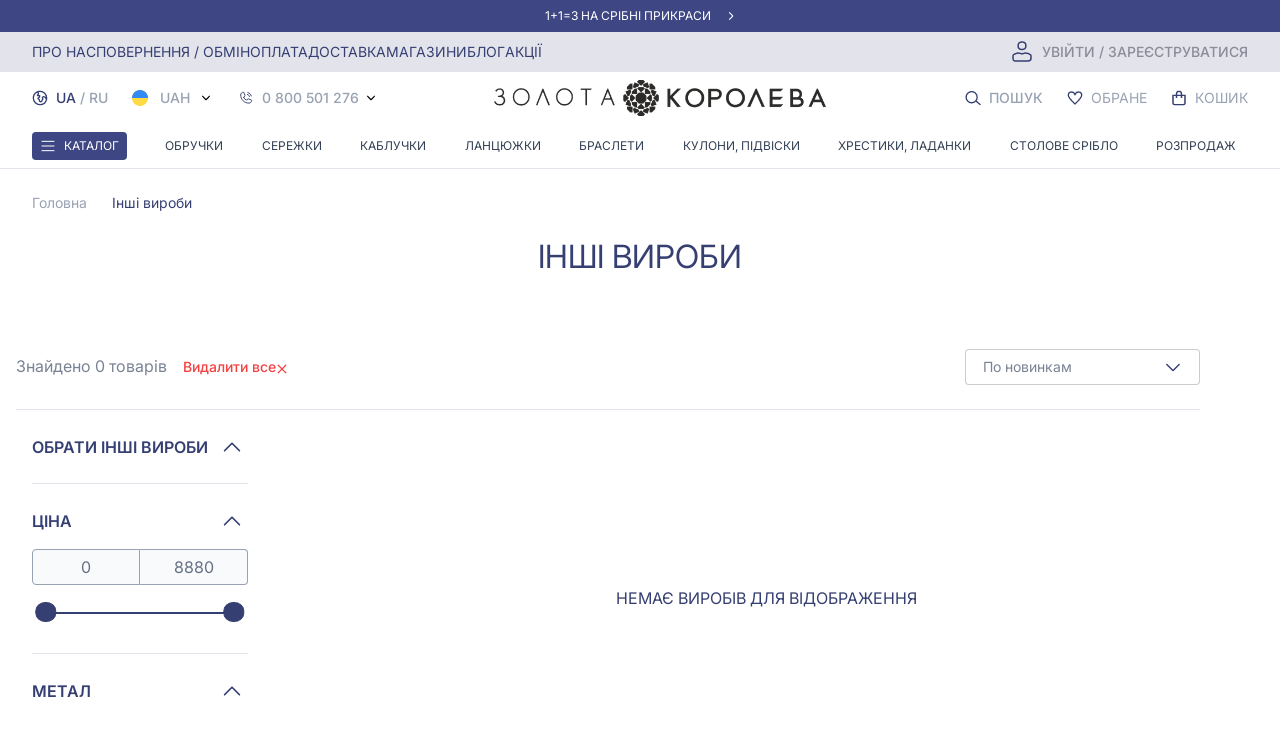

--- FILE ---
content_type: text/html; charset=UTF-8
request_url: https://zolotakoroleva.ua/catalog/drugie-izdeliya-brelki
body_size: 87900
content:
<!DOCTYPE html>
<html lang="uk">
<head>
    <meta charset="utf-8">
    <meta name="viewport" content="width=device-width, initial-scale=1.0">
    <meta http-equiv="X-UA-Compatible" content="IE=edge">
            

<meta name="description" content="Купити брелки для ключів з марками авто за кращими цінами в ювелірному інтернет-магазині ✔️ Великий каталог брелків для ключів авто ✔️ Доставка по Києву та всій Україні">
<meta property="og:description" content="Купити брелки для ключів з марками авто за кращими цінами в ювелірному інтернет-магазині ✔️ Великий каталог брелків для ключів авто ✔️ Доставка по Києву та всій Україні">

        
<title>Брелок для ключів з маркою авто - ціни в Золотій Королеві</title>
<meta name="title" content="Брелок для ключів з маркою авто - ціни в Золотій Королеві">
<meta property="og:title" content="Брелок для ключів з маркою авто - ціни в Золотій Королеві">

        

<meta name="type" content="product.group">
<meta property="og:type" content="product.group">

        
        
<link rel="image_src" href="">
<meta name="image" content="">
<meta property="og:image" content="">

        

<meta name="url" content="https://zolotakoroleva.ua/catalog/drugie-izdeliya-brelki">
<meta property="og:url" content="https://zolotakoroleva.ua/catalog/drugie-izdeliya-brelki">

        
        

<meta name="site_name" content="Золота Королева - магазин ювелірних виробів">
<meta property="og:site_name" content="Золота Королева - магазин ювелірних виробів">

    
    
<link rel="canonical" href="https://zolotakoroleva.ua/catalog/drugie-izdeliya-brelki">



            <link rel="alternate" hreflang="uk" href="https://zolotakoroleva.ua/catalog/drugie-izdeliya-brelki"/>
        <link rel="alternate" hreflang="ru" href="https://zolotakoroleva.ua/ru/catalog/drugie-izdeliya-brelki"/>
    
    <link rel="alternate" hreflang="x-default" href="https://zolotakoroleva.ua/catalog/drugie-izdeliya-brelki"/>

    <link rel="preload" href="https://zolotakoroleva.ua/home/2025-12-01-mob.webp" as="image">
    <link rel="preload" href="https://zolotakoroleva.ua/home/2025-12-01-full.webp" as="image">
    <link rel="preload" href="https://zolotakoroleva.ua/fonts/Inter-VariableFont_opsz,wght.woff2" as="font" type="font/woff2" crossorigin>
    <link rel="preload" href="https://zolotakoroleva.ua/fonts/Inter-Italic-VariableFont_opsz,wght.woff2" as="font" type="font/woff2" crossorigin>
    
            <script type="application/ld+json">{"@context":"https:\/\/schema.org","@type":"LocalBusiness","logo":"https:\/\/zolotakoroleva.ua\/web\/img\/logo_ua.svg","image":"https:\/\/zolotakoroleva.ua\/web\/img\/logo_ua.svg","name":"Золота Королева - магазин ювелірних виробів","telephone":"066 000 0342","openingHours":"Mo-Sa9:00−19:30","priceRange":"$$","sameAs":"https:\/\/www.youtube.com\/channel\/UClQS-8nw-JsNGt9zZ0nAYuw","hasMap":"https:\/\/goo.gl\/maps\/gzxGd2nejFVmg5k37?coh=178573&entry=tt","taxID":"ЄДРПОУ 2 103 000 0000 093468","url":"https:\/\/zolotakoroleva.ua","paymentAccepted":"cash, credit card","address":{"@type":"PostalAddress","addressLocality":"Запоріжжя","streetAddress":"проспект Соборный, 147","postalCode":"69035"},"geo":{"@type":"GeoCoordinates","latitude":"47.977835499015804","longitude":"35.22888631734737"}}</script>
    
            <script type="application/ld+json">{"@context":"https:\/\/schema.org","@type":"BreadcrumbList","itemListElement":[{"@type":"ListItem","position":1,"name":"Главная","item":"https:\/\/zolotakoroleva.ua"},{"@type":"ListItem","position":2,"name":"Інші вироби","item":"https:\/\/zolotakoroleva.ua\/catalog\/drugie-izdeliya"}]}</script>
    
            <script type="application/ld+json">{"@context":"https:\/\/schema.org","@type":"Product","name":"Інші вироби","description":"Купити брошку, золоту і срібну шпильку, золоті шпильки, золотий затиск, пірсинг в ніс, пупок, брелоки, величезний вибір, каталог з фото і відео ювелірних виробів","brand":{"@type":"Brand","name":"Золота Королева"},"offers":{"@type":"AggregateOffer","url":"https:\/\/zolotakoroleva.ua\/catalog\/drugie-izdeliya-brelki","priceCurrency":"UAH","lowPrice":0,"highPrice":8880,"offerCount":0,"availability":"https:\/\/schema.org\/InStock"}}</script>
    
<!-- CSRF Token -->
    <meta name="csrf-token" content="g6yIxik7ramLPGYkRueoaYiRnXYL1xRvpyA4DJ6r">
    




    <link rel="apple-touch-icon" sizes="180x180" href="https://zolotakoroleva.ua/web/img/favicons/apple-touch-icon.png">
    <link rel="apple-touch-icon" sizes="76x76" href="https://zolotakoroleva.ua/web/img/favicons/apple-icon-76x76.png">
    <link rel="apple-touch-icon" sizes="120x120" href="https://zolotakoroleva.ua/web/img/favicons/apple-icon-120x120.png">
    <link rel="apple-touch-icon" sizes="152x152" href="https://zolotakoroleva.ua/web/img/favicons/apple-icon-152x152.png">
    <link rel="icon" type="image/png" sizes="192x192" href="https://zolotakoroleva.ua/web/img/favicons/android-icon-192x192.png">
    <link rel="icon" type="image/png" sizes="48x48" href="https://zolotakoroleva.ua/web/img/favicons/android-icon-48x48.png">
    <link rel="icon" type="image/png" sizes="32x32" href="https://zolotakoroleva.ua/web/img/favicons/favicon-32x32.png">
    <link rel="icon" type="image/png" sizes="16x16" href="https://zolotakoroleva.ua/web/img/favicons/favicon-16x16.png">
    <link rel="manifest" href="https://zolotakoroleva.ua/web/img/favicons/site.webmanifest">
    <link rel="mask-icon" href="https://zolotakoroleva.ua/web/img/favicons/safari-pinned-tab.svg" color="#194551">

    <link rel="shortcut icon" type="image/x-icon" href="/favicon.ico">
    <link rel="icon" href="/favicon.ico" type="image/x-icon">
    <meta name="msapplication-TileImage" content="web/img/favicons/favicon-32x32.png">
    <meta name="msapplication-TileColor" content="#194551">
    <!-- Fonts -->
    <link rel="preconnect" href="https://fonts.googleapis.com">
    <link rel="preconnect" href="https://fonts.gstatic.com" crossorigin>

            <link rel="stylesheet" href="/css/app.css?id=560368ad9d36d0ea082a">
    <meta property="og:locale" content="ua">
            <meta property="og:type" content="website">
        

    <script>
        window.FS = window.FS || function() {
            (window.FS.q = window.FS.q || []).push(arguments);
        };
    </script>
</head>
<body>
<div id="fb-root"></div>

<script>
    window.appData = {"about_us":{"name":"\u0417\u043e\u043b\u043e\u0442\u0430 \u041a\u043e\u0440\u043e\u043b\u0435\u0432\u0430 - \u043c\u0430\u0433\u0430\u0437\u0438\u043d \u044e\u0432\u0435\u043b\u0456\u0440\u043d\u0438\u0445 \u0432\u0438\u0440\u043e\u0431\u0456\u0432","logo":"\/web\/img\/logo_ua.svg","phone_1":"096 000 0342","phone_2":"093 000 0342","phone_3":"066 000 0342","phone_4":"0 800 501 276","work_time_to":"19:30","mail":"shop@zolotakoroleva.ua","work_time_from":"9:00","minimumOrderForFreeDelivery":2000,"minPriceForFreeSmallCertificate":10000,"minPriceForFreeBigCertificate":20000}};
</script>
    <noscript><img height="1" width="1" style="display:none"
                   src="https://www.facebook.com/tr?id=212290197205972&ev=PageView&noscript=1" alt="facebook"/>
    </noscript>
<script>
    window.Laravel = {"recaptchaSiteKey":"6LdT4DwlAAAAAFKxU6SwXiVeyhCMbGDe5rLdY0v1","imageProxyUrl":"https:\/\/d1knf1qkgk5s06.cloudfront.net","imageProxyDockerized":false,"isLoggedIn":false}
</script>

<script src="/js/app.js?id=619ecba4171b8a3a3624" defer></script>
<!-- Google Tag Manager (noscript) -->
<noscript>
    <iframe src="https://www.googletagmanager.com/ns.html?id=GTM-MKLFHM3"
            height="0" width="0" style="display:none;visibility:hidden"></iframe>
</noscript>
<!-- End Google Tag Manager (noscript) -->
<div id="app">
    <header class="header font-inter" id="js_header_fixed"
        data-offers='[{"name_ua":"\u0410\u043a\u0446\u0456\u044f 1+1=3 \u043d\u0430 \u0441\u0440\u0456\u0431\u043d\u0456 \u043f\u0440\u0438\u043a\u0440\u0430\u0441\u0438","name_ru":"\u0410\u043a\u0446\u0438\u044f 1+1=3 \u043d\u0430 \u0441\u0435\u0440\u0435\u0431\u0440\u044f\u043d\u044b\u0435 \u0443\u043a\u0440\u0430\u0448\u0435\u043d\u0438\u044f","running_header_ua":"1+1=3 \u043d\u0430 \u0441\u0440\u0456\u0431\u043d\u0456 \u043f\u0440\u0438\u043a\u0440\u0430\u0441\u0438","running_header_ru":"1+1=3 \u043d\u0430 \u0441\u0435\u0440\u0435\u0431\u0440\u044f\u043d\u044b\u0435 \u0443\u043a\u0440\u0430\u0448\u0435\u043d\u0438\u044f","slug":"odin-plyus-odin-dorivnyuye-tri-prikrasi","preview_description":null,"description":null,"preview_image_url":"https:\/\/zolotakoroleva.ua\/storage\/","preview_image":null,"mobile_preview_image_url":"https:\/\/zolotakoroleva.ua\/storage\/","preview_image_alt":null,"main_image_url":"https:\/\/zolotakoroleva.ua\/storage\/","mobile_main_image_url":"https:\/\/zolotakoroleva.ua\/storage\/","name":"\u0410\u043a\u0446\u0456\u044f 1+1=3 \u043d\u0430 \u0441\u0440\u0456\u0431\u043d\u0456 \u043f\u0440\u0438\u043a\u0440\u0430\u0441\u0438","title":"\u0410\u043a\u0446\u0456\u044f 1+1=3 \u043d\u0430 \u0441\u0440\u0456\u0431\u043d\u0456 \u043f\u0440\u0438\u043a\u0440\u0430\u0441\u0438","meta_description":null,"mobile_main_image_proxy_url":"https:\/\/d1knf1qkgk5s06.cloudfront.net\/format:webp\/width:640\/plain\/https:\/\/zolotakoroleva.ua\/storage\/","main_image_proxy_url":"https:\/\/d1knf1qkgk5s06.cloudfront.net\/format:webp\/width:1640\/plain\/https:\/\/zolotakoroleva.ua\/storage\/","running_header":"1+1=3 \u043d\u0430 \u0441\u0440\u0456\u0431\u043d\u0456 \u043f\u0440\u0438\u043a\u0440\u0430\u0441\u0438"},{"name_ua":"\u041c\u041e\u0420\u041e\u0417\u041d\u0406 \u0417\u041d\u0418\u0416\u041a\u0418 \u041d\u0410 \u0414\u0406\u0410\u041c\u0410\u041d\u0422\u0418 \u0414\u041e - 70%!","name_ru":"\u041c\u041e\u0420\u041e\u0417\u041d\u042b\u0415 \u0421\u041a\u0418\u0414\u041a\u0418 \u041d\u0410 \u0411\u0420\u0418\u041b\u041b\u0418\u0410\u041d\u0422\u042b \u0414\u041e - 70%!","running_header_ua":"\u0414\u0456\u0430\u043c\u0430\u043d\u0442\u0438 -70%","running_header_ru":"\u0411\u0440\u0438\u043b\u043b\u0438\u0430\u043d\u0442\u044b -70%","slug":"skidka-deistvuet-na-ukraseniya-s-brilliantami-do-70-s-01052024-do-30062024","preview_description":null,"description":null,"preview_image_url":"https:\/\/zolotakoroleva.ua\/storage\/","preview_image":null,"mobile_preview_image_url":"https:\/\/zolotakoroleva.ua\/storage\/","preview_image_alt":null,"main_image_url":"https:\/\/zolotakoroleva.ua\/storage\/","mobile_main_image_url":"https:\/\/zolotakoroleva.ua\/storage\/","name":"\u041c\u041e\u0420\u041e\u0417\u041d\u0406 \u0417\u041d\u0418\u0416\u041a\u0418 \u041d\u0410 \u0414\u0406\u0410\u041c\u0410\u041d\u0422\u0418 \u0414\u041e - 70%!","title":"\u041c\u041e\u0420\u041e\u0417\u041d\u0406 \u0417\u041d\u0418\u0416\u041a\u0418 \u041d\u0410 \u0414\u0406\u0410\u041c\u0410\u041d\u0422\u0418 \u0414\u041e - 70%!","meta_description":null,"mobile_main_image_proxy_url":"https:\/\/d1knf1qkgk5s06.cloudfront.net\/format:webp\/width:640\/plain\/https:\/\/zolotakoroleva.ua\/storage\/","main_image_proxy_url":"https:\/\/d1knf1qkgk5s06.cloudfront.net\/format:webp\/width:1640\/plain\/https:\/\/zolotakoroleva.ua\/storage\/","running_header":"\u0414\u0456\u0430\u043c\u0430\u043d\u0442\u0438 -70%"},{"name_ua":"\u041c\u041e\u0420\u041e\u0417\u041d\u0406 \u0417\u041d\u0418\u0416\u041a\u0418 \u041d\u0410 \u0417\u041e\u041b\u041e\u0422\u0406 \u041f\u0420\u0418\u041a\u0420\u0410\u0421\u0418 \u0414\u041e - 62%!","name_ru":"\u041c\u041e\u0420\u041e\u0417\u041d\u042b\u0415 \u0421\u041a\u0418\u0414\u041a\u0418 \u041d\u0410 \u0417\u041e\u041b\u041e\u0422\u042b\u0415 \u0423\u041a\u0420\u0410\u0428\u0415\u041d\u0418\u042f \u0414\u041e - 62%!","running_header_ua":"\u0417\u043e\u043b\u043e\u0442\u0456 \u043f\u0440\u0438\u043a\u0440\u0430\u0441\u0438 -62%","running_header_ru":"\u0417\u043e\u043b\u043e\u0442\u044b\u0435 \u0443\u043a\u0440\u0430\u0448\u0435\u043d\u0438\u044f -62%","slug":"zoloto","preview_description":null,"description":null,"preview_image_url":"https:\/\/zolotakoroleva.ua\/storage\/","preview_image":null,"mobile_preview_image_url":"https:\/\/zolotakoroleva.ua\/storage\/","preview_image_alt":null,"main_image_url":"https:\/\/zolotakoroleva.ua\/storage\/","mobile_main_image_url":"https:\/\/zolotakoroleva.ua\/storage\/","name":"\u041c\u041e\u0420\u041e\u0417\u041d\u0406 \u0417\u041d\u0418\u0416\u041a\u0418 \u041d\u0410 \u0417\u041e\u041b\u041e\u0422\u0406 \u041f\u0420\u0418\u041a\u0420\u0410\u0421\u0418 \u0414\u041e - 62%!","title":"\u041c\u041e\u0420\u041e\u0417\u041d\u0406 \u0417\u041d\u0418\u0416\u041a\u0418 \u041d\u0410 \u0417\u041e\u041b\u041e\u0422\u0406 \u041f\u0420\u0418\u041a\u0420\u0410\u0421\u0418 \u0414\u041e - 62%!","meta_description":null,"mobile_main_image_proxy_url":"https:\/\/d1knf1qkgk5s06.cloudfront.net\/format:webp\/width:640\/plain\/https:\/\/zolotakoroleva.ua\/storage\/","main_image_proxy_url":"https:\/\/d1knf1qkgk5s06.cloudfront.net\/format:webp\/width:1640\/plain\/https:\/\/zolotakoroleva.ua\/storage\/","running_header":"\u0417\u043e\u043b\u043e\u0442\u0456 \u043f\u0440\u0438\u043a\u0440\u0430\u0441\u0438 -62%"},{"name_ua":"\u041c\u043e\u0440\u043e\u0437\u043d\u0456 \u0437\u043d\u0438\u0436\u043a\u0438 \u043d\u0430 \u0437\u043e\u043b\u043e\u0442\u0456 \u043f\u0440\u0438\u043a\u0440\u0430\u0441\u0438 \u0437 \u043d\u0430\u043f\u0456\u0432\u0434\u043e\u0440\u043e\u0433\u043e\u0446\u0456\u043d\u043d\u0438\u043c \u043a\u0430\u043c\u0456\u043d\u043d\u044f\u043c","name_ru":"\u041c\u043e\u0440\u043e\u0437\u043d\u044b\u0435 \u0441\u043a\u0438\u0434\u043a\u0438 \u043d\u0430 \u0437\u043e\u043b\u043e\u0442\u044b\u0435 \u0443\u043a\u0440\u0430\u0448\u0435\u043d\u0438\u044f \u0441 \u043f\u043e\u043b\u0443\u0434\u0440\u0430\u0433\u043e\u0446\u0435\u043d\u043d\u044b\u043c\u0438 \u043a\u0430\u043c\u043d\u044f\u043c\u0438","running_header_ua":"\u0417\u043e\u043b\u043e\u0442\u0456 \u043f\u0440\u0438\u043a\u0440\u0430\u0441\u0438  \u0437 \u043d\u0430\u043f\u0456\u0432\u0434\u043e\u0440\u043e\u0433\u043e\u0446\u0456\u043d\u043d\u0438\u043c \u043a\u0430\u043c\u0456\u043d\u043d\u044f\u043c -60%","running_header_ru":"\u0417\u043e\u043b\u043e\u0442\u044b\u0435 \u0443\u043a\u0440\u0430\u0448\u0435\u043d\u0438\u044f  \u0441 \u043f\u043e\u043b\u0443\u0434\u0440\u0430\u0433\u043e\u0446\u0435\u043d\u043d\u044b\u043c\u0438 \u043a\u0430\u043c\u043d\u044f\u043c\u0438 -60%","slug":"zoloti-prikrasi-z-napidorogotsinnim-kaminnyam","preview_description":null,"description":null,"preview_image_url":"https:\/\/zolotakoroleva.ua\/storage\/","preview_image":null,"mobile_preview_image_url":"https:\/\/zolotakoroleva.ua\/storage\/","preview_image_alt":null,"main_image_url":"https:\/\/zolotakoroleva.ua\/storage\/","mobile_main_image_url":"https:\/\/zolotakoroleva.ua\/storage\/","name":"\u041c\u043e\u0440\u043e\u0437\u043d\u0456 \u0437\u043d\u0438\u0436\u043a\u0438 \u043d\u0430 \u0437\u043e\u043b\u043e\u0442\u0456 \u043f\u0440\u0438\u043a\u0440\u0430\u0441\u0438 \u0437 \u043d\u0430\u043f\u0456\u0432\u0434\u043e\u0440\u043e\u0433\u043e\u0446\u0456\u043d\u043d\u0438\u043c \u043a\u0430\u043c\u0456\u043d\u043d\u044f\u043c","title":"\u041c\u043e\u0440\u043e\u0437\u043d\u0456 \u0437\u043d\u0438\u0436\u043a\u0438 \u043d\u0430 \u0437\u043e\u043b\u043e\u0442\u0456 \u043f\u0440\u0438\u043a\u0440\u0430\u0441\u0438 \u0437 \u043d\u0430\u043f\u0456\u0432\u0434\u043e\u0440\u043e\u0433\u043e\u0446\u0456\u043d\u043d\u0438\u043c \u043a\u0430\u043c\u0456\u043d\u043d\u044f\u043c","meta_description":null,"mobile_main_image_proxy_url":"https:\/\/d1knf1qkgk5s06.cloudfront.net\/format:webp\/width:640\/plain\/https:\/\/zolotakoroleva.ua\/storage\/","main_image_proxy_url":"https:\/\/d1knf1qkgk5s06.cloudfront.net\/format:webp\/width:1640\/plain\/https:\/\/zolotakoroleva.ua\/storage\/","running_header":"\u0417\u043e\u043b\u043e\u0442\u0456 \u043f\u0440\u0438\u043a\u0440\u0430\u0441\u0438  \u0437 \u043d\u0430\u043f\u0456\u0432\u0434\u043e\u0440\u043e\u0433\u043e\u0446\u0456\u043d\u043d\u0438\u043c \u043a\u0430\u043c\u0456\u043d\u043d\u044f\u043c -60%"},{"name_ua":"\u0417\u0418\u041c\u041e\u0412\u0418\u0419 \u0420\u041e\u0417\u041f\u0420\u041e\u0414\u0410\u0416 -80% \u0417\u041e\u041b\u041e\u0422\u041e","name_ru":"\u0417\u0418\u041c\u041d\u042f\u042f \u0420\u0410\u0421\u041f\u0420\u041e\u0414\u0410\u0416\u0410 -80% \u0417\u041e\u041b\u041e\u0422\u041e","running_header_ua":"\u0417\u043e\u043b\u043e\u0442\u043e \u0440\u043e\u0437\u043f\u0440\u043e\u0434\u0430\u0436 -80%","running_header_ru":"\u0417\u043e\u043b\u043e\u0442\u043e \u0440\u0430\u0441\u0441\u043f\u0440\u043e\u0434\u0430\u0436\u0430 -80%","slug":"znizhka-72-na-zoloti-prikrasi","preview_description":null,"description":null,"preview_image_url":"https:\/\/zolotakoroleva.ua\/storage\/","preview_image":null,"mobile_preview_image_url":"https:\/\/zolotakoroleva.ua\/storage\/","preview_image_alt":null,"main_image_url":"https:\/\/zolotakoroleva.ua\/storage\/","mobile_main_image_url":"https:\/\/zolotakoroleva.ua\/storage\/","name":"\u0417\u0418\u041c\u041e\u0412\u0418\u0419 \u0420\u041e\u0417\u041f\u0420\u041e\u0414\u0410\u0416 -80% \u0417\u041e\u041b\u041e\u0422\u041e","title":"\u0417\u0418\u041c\u041e\u0412\u0418\u0419 \u0420\u041e\u0417\u041f\u0420\u041e\u0414\u0410\u0416 -80% \u0417\u041e\u041b\u041e\u0422\u041e","meta_description":null,"mobile_main_image_proxy_url":"https:\/\/d1knf1qkgk5s06.cloudfront.net\/format:webp\/width:640\/plain\/https:\/\/zolotakoroleva.ua\/storage\/","main_image_proxy_url":"https:\/\/d1knf1qkgk5s06.cloudfront.net\/format:webp\/width:1640\/plain\/https:\/\/zolotakoroleva.ua\/storage\/","running_header":"\u0417\u043e\u043b\u043e\u0442\u043e \u0440\u043e\u0437\u043f\u0440\u043e\u0434\u0430\u0436 -80%"},{"name_ua":"\u041c\u041e\u0420\u041e\u0417\u041d\u0406 \u0417\u041d\u0418\u0416\u041a\u0418 \u041d\u0410 \u0421\u0420\u0406\u0411\u041d\u0406 \u041f\u0420\u0418\u041a\u0420\u0410\u0421\u0418 - 20%","name_ru":"\u041c\u041e\u0420\u041e\u0417\u041d\u042b\u0415 \u0421\u041a\u0418\u0414\u041a\u0418 \u041d\u0410 \u0421\u0415\u0420\u0415\u0411\u0420\u042f\u041d\u042b\u0415 \u0423\u041a\u0420\u0410\u0428\u0415\u041d\u0418\u042f  -20%","running_header_ua":"\u0421\u0440\u0456\u0431\u043d\u0456 \u043f\u0440\u0438\u043a\u0440\u0430\u0441\u0438 -20%","running_header_ru":"\u0421\u0435\u0440\u0435\u0431\u0440\u0435\u043d\u043d\u044b\u0435 \u0443\u043a\u0440\u0430\u0448\u0435\u043d\u0438\u044f -20%","slug":"sribni-prikrasi-zi-znizhkoyu-34","preview_description":null,"description":null,"preview_image_url":"https:\/\/zolotakoroleva.ua\/storage\/","preview_image":null,"mobile_preview_image_url":"https:\/\/zolotakoroleva.ua\/storage\/","preview_image_alt":null,"main_image_url":"https:\/\/zolotakoroleva.ua\/storage\/","mobile_main_image_url":"https:\/\/zolotakoroleva.ua\/storage\/","name":"\u041c\u041e\u0420\u041e\u0417\u041d\u0406 \u0417\u041d\u0418\u0416\u041a\u0418 \u041d\u0410 \u0421\u0420\u0406\u0411\u041d\u0406 \u041f\u0420\u0418\u041a\u0420\u0410\u0421\u0418 - 20%","title":"\u041c\u041e\u0420\u041e\u0417\u041d\u0406 \u0417\u041d\u0418\u0416\u041a\u0418 \u041d\u0410 \u0421\u0420\u0406\u0411\u041d\u0406 \u041f\u0420\u0418\u041a\u0420\u0410\u0421\u0418 - 20%","meta_description":null,"mobile_main_image_proxy_url":"https:\/\/d1knf1qkgk5s06.cloudfront.net\/format:webp\/width:640\/plain\/https:\/\/zolotakoroleva.ua\/storage\/","main_image_proxy_url":"https:\/\/d1knf1qkgk5s06.cloudfront.net\/format:webp\/width:1640\/plain\/https:\/\/zolotakoroleva.ua\/storage\/","running_header":"\u0421\u0440\u0456\u0431\u043d\u0456 \u043f\u0440\u0438\u043a\u0440\u0430\u0441\u0438 -20%"},{"name_ua":"\u0420\u0406\u0417\u0414\u0412\u042f\u041d\u0406 \u0417\u041d\u0418\u0416\u041a\u0418 \u041d\u0410 \u0421\u0422\u041e\u041b\u041e\u0412\u0418\u0419 \u041f\u041e\u0421\u0423\u0414 -10%","name_ru":"\u041f\u0420\u0410\u0417\u0414\u041d\u0418\u0427\u041d\u042b\u0415 \u0421\u041a\u0418\u0414\u041a\u0418 \u041d\u0410 \u0421\u0422\u041e\u041b\u041e\u0412\u0423\u042e \u041f\u041e\u0421\u0423\u0414\u0423 -10%","running_header_ua":null,"running_header_ru":null,"slug":"stolove-sriblo-10","preview_description":null,"description":null,"preview_image_url":"https:\/\/zolotakoroleva.ua\/storage\/","preview_image":null,"mobile_preview_image_url":"https:\/\/zolotakoroleva.ua\/storage\/","preview_image_alt":null,"main_image_url":"https:\/\/zolotakoroleva.ua\/storage\/","mobile_main_image_url":"https:\/\/zolotakoroleva.ua\/storage\/","name":"\u0420\u0406\u0417\u0414\u0412\u042f\u041d\u0406 \u0417\u041d\u0418\u0416\u041a\u0418 \u041d\u0410 \u0421\u0422\u041e\u041b\u041e\u0412\u0418\u0419 \u041f\u041e\u0421\u0423\u0414 -10%","title":"\u0420\u0406\u0417\u0414\u0412\u042f\u041d\u0406 \u0417\u041d\u0418\u0416\u041a\u0418 \u041d\u0410 \u0421\u0422\u041e\u041b\u041e\u0412\u0418\u0419 \u041f\u041e\u0421\u0423\u0414 -10%","meta_description":null,"mobile_main_image_proxy_url":"https:\/\/d1knf1qkgk5s06.cloudfront.net\/format:webp\/width:640\/plain\/https:\/\/zolotakoroleva.ua\/storage\/","main_image_proxy_url":"https:\/\/d1knf1qkgk5s06.cloudfront.net\/format:webp\/width:1640\/plain\/https:\/\/zolotakoroleva.ua\/storage\/","running_header":"\u0420\u0406\u0417\u0414\u0412\u042f\u041d\u0406 \u0417\u041d\u0418\u0416\u041a\u0418 \u041d\u0410 \u0421\u0422\u041e\u041b\u041e\u0412\u0418\u0419 \u041f\u041e\u0421\u0423\u0414 -10%"},{"name_ua":"\u041a\u043e\u0445\u0430\u043d\u043d\u044f \u0437 \u0434\u0456\u0430\u043c\u0430\u043d\u0442\u0430\u043c\u0438","name_ru":"\u041b\u044e\u0431\u043e\u0432\u044c \u0441 \u0431\u0440\u0438\u043b\u043b\u0438\u0430\u043d\u0442\u0430\u043c\u0438","running_header_ua":null,"running_header_ru":null,"slug":"kohannya-z-diamantami","preview_description":null,"description":null,"preview_image_url":"https:\/\/zolotakoroleva.ua\/storage\/","preview_image":null,"mobile_preview_image_url":"https:\/\/zolotakoroleva.ua\/storage\/","preview_image_alt":null,"main_image_url":"https:\/\/zolotakoroleva.ua\/storage\/","mobile_main_image_url":"https:\/\/zolotakoroleva.ua\/storage\/","name":"\u041a\u043e\u0445\u0430\u043d\u043d\u044f \u0437 \u0434\u0456\u0430\u043c\u0430\u043d\u0442\u0430\u043c\u0438","title":"\u041a\u043e\u0445\u0430\u043d\u043d\u044f \u0437 \u0434\u0456\u0430\u043c\u0430\u043d\u0442\u0430\u043c\u0438","meta_description":null,"mobile_main_image_proxy_url":"https:\/\/d1knf1qkgk5s06.cloudfront.net\/format:webp\/width:640\/plain\/https:\/\/zolotakoroleva.ua\/storage\/","main_image_proxy_url":"https:\/\/d1knf1qkgk5s06.cloudfront.net\/format:webp\/width:1640\/plain\/https:\/\/zolotakoroleva.ua\/storage\/","running_header":"\u041a\u043e\u0445\u0430\u043d\u043d\u044f \u0437 \u0434\u0456\u0430\u043c\u0430\u043d\u0442\u0430\u043c\u0438"},{"name_ua":"\u0417\u0418\u041c\u041e\u0412\u0418\u0419 \u0420\u041e\u0417\u041f\u0420\u041e\u0414\u0410\u0416 -80% \u041d\u0410 \u0421\u0420\u0406\u0411\u041b\u041e","name_ru":"\u0417\u0418\u041c\u041d\u042f\u042f \u0420\u0410\u0421\u041f\u0420\u041e\u0414\u0410\u0416\u0410 -80% \u041d\u0410 \u0421\u0415\u0420\u0415\u0411\u0420\u041e","running_header_ua":"\u0417\u0418\u041c\u041e\u0412\u0418\u0419 \u0420\u041e\u0417\u041f\u0420\u041e\u0414\u0410\u0416 80%","running_header_ru":"\u0417\u0418\u041c\u041d\u042f\u042f \u0420\u0410\u0421\u041f\u0420\u041e\u0414\u0410\u0416\u0410 80%","slug":"znizhka-80-na-sriblo","preview_description":null,"description":null,"preview_image_url":"https:\/\/zolotakoroleva.ua\/storage\/","preview_image":null,"mobile_preview_image_url":"https:\/\/zolotakoroleva.ua\/storage\/","preview_image_alt":null,"main_image_url":"https:\/\/zolotakoroleva.ua\/storage\/","mobile_main_image_url":"https:\/\/zolotakoroleva.ua\/storage\/","name":"\u0417\u0418\u041c\u041e\u0412\u0418\u0419 \u0420\u041e\u0417\u041f\u0420\u041e\u0414\u0410\u0416 -80% \u041d\u0410 \u0421\u0420\u0406\u0411\u041b\u041e","title":"\u0417\u0418\u041c\u041e\u0412\u0418\u0419 \u0420\u041e\u0417\u041f\u0420\u041e\u0414\u0410\u0416 -80% \u041d\u0410 \u0421\u0420\u0406\u0411\u041b\u041e","meta_description":null,"mobile_main_image_proxy_url":"https:\/\/d1knf1qkgk5s06.cloudfront.net\/format:webp\/width:640\/plain\/https:\/\/zolotakoroleva.ua\/storage\/","main_image_proxy_url":"https:\/\/d1knf1qkgk5s06.cloudfront.net\/format:webp\/width:1640\/plain\/https:\/\/zolotakoroleva.ua\/storage\/","running_header":"\u0417\u0418\u041c\u041e\u0412\u0418\u0419 \u0420\u041e\u0417\u041f\u0420\u041e\u0414\u0410\u0416 80%"},{"name_ua":"\u041f\u043e\u0434\u0456\u043b\u0456\u0442\u044c\u0441\u044f \u0456\u0441\u0442\u043e\u0440\u0456\u0454\u044e \u0441\u0432\u043e\u0433\u043e \u043a\u043e\u0445\u0430\u043d\u043d\u044f \u0442\u0430 \u043e\u0442\u0440\u0438\u043c\u0430\u0439\u0442\u0435 3000 \u0433\u0440\u043d","name_ru":"\u041f\u043e\u0434\u0435\u043b\u0438\u0442\u0435\u0441\u044c \u0438\u0441\u0442\u043e\u0440\u0438\u0435\u0439 \u0441\u0432\u043e\u0435\u0439 \u043b\u044e\u0431\u0432\u0438 \u0438 \u043f\u043e\u043b\u0443\u0447\u0438\u0442\u0435 3000 \u0433\u0440\u043d","running_header_ua":"3000 \u0433\u0440\u043d \u0437\u0430 \u0456\u0441\u0442\u043e\u0440\u0456\u044e \u043a\u043e\u0445\u0430\u043d\u043d\u044f","running_header_ru":"3000 \u0433\u0440\u043d \u0437\u0430 \u0438\u0441\u0442\u043e\u0440\u0438\u044e \u043b\u044e\u0431\u0432\u0438","slug":"aktsiya-dlya-molodyat","preview_description":null,"description":null,"preview_image_url":"https:\/\/zolotakoroleva.ua\/storage\/","preview_image":null,"mobile_preview_image_url":"https:\/\/zolotakoroleva.ua\/storage\/","preview_image_alt":null,"main_image_url":"https:\/\/zolotakoroleva.ua\/storage\/","mobile_main_image_url":"https:\/\/zolotakoroleva.ua\/storage\/","name":"\u041f\u043e\u0434\u0456\u043b\u0456\u0442\u044c\u0441\u044f \u0456\u0441\u0442\u043e\u0440\u0456\u0454\u044e \u0441\u0432\u043e\u0433\u043e \u043a\u043e\u0445\u0430\u043d\u043d\u044f \u0442\u0430 \u043e\u0442\u0440\u0438\u043c\u0430\u0439\u0442\u0435 3000 \u0433\u0440\u043d","title":"\u041f\u043e\u0434\u0456\u043b\u0456\u0442\u044c\u0441\u044f \u0456\u0441\u0442\u043e\u0440\u0456\u0454\u044e \u0441\u0432\u043e\u0433\u043e \u043a\u043e\u0445\u0430\u043d\u043d\u044f \u0442\u0430 \u043e\u0442\u0440\u0438\u043c\u0430\u0439\u0442\u0435 3000 \u0433\u0440\u043d","meta_description":null,"mobile_main_image_proxy_url":"https:\/\/d1knf1qkgk5s06.cloudfront.net\/format:webp\/width:640\/plain\/https:\/\/zolotakoroleva.ua\/storage\/","main_image_proxy_url":"https:\/\/d1knf1qkgk5s06.cloudfront.net\/format:webp\/width:1640\/plain\/https:\/\/zolotakoroleva.ua\/storage\/","running_header":"3000 \u0433\u0440\u043d \u0437\u0430 \u0456\u0441\u0442\u043e\u0440\u0456\u044e \u043a\u043e\u0445\u0430\u043d\u043d\u044f"},{"name_ua":"\u041f\u0420\u0418\u041a\u0420\u0410\u0421\u0418 \u0412 \u0420\u041e\u0417\u0421\u0422\u0420\u041e\u0427\u041a\u0423 \u0414\u041e 24 \u041c\u0406\u0421\u042f\u0426\u0406\u0412","name_ru":"\u0423\u041a\u0420\u0410\u0428\u0415\u041d\u0418\u042f \u0412 \u0420\u0410\u0421\u0421\u0420\u041e\u0427\u041a\u0423 \u0414\u041e 24 \u041c\u0415\u0421\u042f\u0426\u0415\u0412","running_header_ua":"\u041f\u0440\u0438\u043a\u0440\u0430\u0441\u0438 \u0432 \u0440\u043e\u0437\u0441\u0442\u0440\u043e\u0447\u043a\u0443","running_header_ru":"\u0423\u043a\u0440\u0430\u0448\u0435\u043d\u0438\u044f \u0432 \u0440\u0430\u0441\u0441\u0440\u043e\u0447\u043a\u0443","slug":"ukraseniya-v-rassrocku","preview_description":null,"description":null,"preview_image_url":"https:\/\/zolotakoroleva.ua\/storage\/","preview_image":null,"mobile_preview_image_url":"https:\/\/zolotakoroleva.ua\/storage\/","preview_image_alt":null,"main_image_url":"https:\/\/zolotakoroleva.ua\/storage\/","mobile_main_image_url":"https:\/\/zolotakoroleva.ua\/storage\/","name":"\u041f\u0420\u0418\u041a\u0420\u0410\u0421\u0418 \u0412 \u0420\u041e\u0417\u0421\u0422\u0420\u041e\u0427\u041a\u0423 \u0414\u041e 24 \u041c\u0406\u0421\u042f\u0426\u0406\u0412","title":"\u041f\u0420\u0418\u041a\u0420\u0410\u0421\u0418 \u0412 \u0420\u041e\u0417\u0421\u0422\u0420\u041e\u0427\u041a\u0423 \u0414\u041e 24 \u041c\u0406\u0421\u042f\u0426\u0406\u0412","meta_description":null,"mobile_main_image_proxy_url":"https:\/\/d1knf1qkgk5s06.cloudfront.net\/format:webp\/width:640\/plain\/https:\/\/zolotakoroleva.ua\/storage\/","main_image_proxy_url":"https:\/\/d1knf1qkgk5s06.cloudfront.net\/format:webp\/width:1640\/plain\/https:\/\/zolotakoroleva.ua\/storage\/","running_header":"\u041f\u0440\u0438\u043a\u0440\u0430\u0441\u0438 \u0432 \u0440\u043e\u0437\u0441\u0442\u0440\u043e\u0447\u043a\u0443"},{"name_ua":"\u0414\u0410\u0420\u0423\u0404\u041c\u041e \u0417\u041d\u0418\u0416\u041a\u0423 -5% \u0414\u041b\u042f \u0412\u0406\u0419\u0421\u042c\u041a\u041e\u0412\u0418\u0425!","name_ru":"\u0414\u0410\u0420\u0418\u041c \u0421\u041a\u0418\u0414\u041a\u0423 -5% \u0414\u041b\u042f \u0412\u041e\u0415\u041d\u041d\u042b\u0425!","running_header_ua":"-5% \u0434\u043b\u044f \u0432\u0456\u0439\u0441\u044c\u043a\u043e\u0432\u0438\u0445","running_header_ru":"-5% \u0434\u043b\u044f \u0432\u043e\u0435\u043d\u043d\u044b\u0445","slug":"dlya-voennyx","preview_description":null,"description":null,"preview_image_url":"https:\/\/zolotakoroleva.ua\/storage\/","preview_image":null,"mobile_preview_image_url":"https:\/\/zolotakoroleva.ua\/storage\/","preview_image_alt":null,"main_image_url":"https:\/\/zolotakoroleva.ua\/storage\/","mobile_main_image_url":"https:\/\/zolotakoroleva.ua\/storage\/","name":"\u0414\u0410\u0420\u0423\u0404\u041c\u041e \u0417\u041d\u0418\u0416\u041a\u0423 -5% \u0414\u041b\u042f \u0412\u0406\u0419\u0421\u042c\u041a\u041e\u0412\u0418\u0425!","title":"\u0414\u0410\u0420\u0423\u0404\u041c\u041e \u0417\u041d\u0418\u0416\u041a\u0423 -5% \u0414\u041b\u042f \u0412\u0406\u0419\u0421\u042c\u041a\u041e\u0412\u0418\u0425!","meta_description":null,"mobile_main_image_proxy_url":"https:\/\/d1knf1qkgk5s06.cloudfront.net\/format:webp\/width:640\/plain\/https:\/\/zolotakoroleva.ua\/storage\/","main_image_proxy_url":"https:\/\/d1knf1qkgk5s06.cloudfront.net\/format:webp\/width:1640\/plain\/https:\/\/zolotakoroleva.ua\/storage\/","running_header":"-5% \u0434\u043b\u044f \u0432\u0456\u0439\u0441\u044c\u043a\u043e\u0432\u0438\u0445"},{"name_ua":"\u041a\u0443\u043f\u0443\u0439 \u043e\u0434\u043d\u0443 \u043e\u0431\u0440\u0443\u0447\u043a\u0443  - \u043d\u0430 \u0434\u0440\u0443\u0433\u0443 \u0437\u043d\u0438\u0436\u043a\u0430 10%","name_ru":"\u0421\u043a\u0438\u0434\u043a\u0430 \u043d\u0430 \u0432\u0442\u043e\u0440\u043e\u0435 \u043e\u0431\u0440\u0443\u0447\u0430\u043b\u044c\u043d\u043e\u0435 \u043a\u043e\u043b\u044c\u0446\u043e 10%","running_header_ua":"-10% \u043d\u0430 \u0434\u0440\u0443\u0433\u0443 \u043e\u0431\u0440\u0443\u0447\u043a\u0443","running_header_ru":"-10% \u043d\u0430 \u0432\u0442\u043e\u0440\u043e\u0435 \u043a\u043e\u043b\u044c\u0446\u043e","slug":"kupuj-odnu-obruchku-na-drugu-znizhka-10","preview_description":null,"description":null,"preview_image_url":"https:\/\/zolotakoroleva.ua\/storage\/","preview_image":null,"mobile_preview_image_url":"https:\/\/zolotakoroleva.ua\/storage\/","preview_image_alt":null,"main_image_url":"https:\/\/zolotakoroleva.ua\/storage\/","mobile_main_image_url":"https:\/\/zolotakoroleva.ua\/storage\/","name":"\u041a\u0443\u043f\u0443\u0439 \u043e\u0434\u043d\u0443 \u043e\u0431\u0440\u0443\u0447\u043a\u0443  - \u043d\u0430 \u0434\u0440\u0443\u0433\u0443 \u0437\u043d\u0438\u0436\u043a\u0430 10%","title":"\u041a\u0443\u043f\u0443\u0439 \u043e\u0434\u043d\u0443 \u043e\u0431\u0440\u0443\u0447\u043a\u0443  - \u043d\u0430 \u0434\u0440\u0443\u0433\u0443 \u0437\u043d\u0438\u0436\u043a\u0430 10%","meta_description":null,"mobile_main_image_proxy_url":"https:\/\/d1knf1qkgk5s06.cloudfront.net\/format:webp\/width:640\/plain\/https:\/\/zolotakoroleva.ua\/storage\/","main_image_proxy_url":"https:\/\/d1knf1qkgk5s06.cloudfront.net\/format:webp\/width:1640\/plain\/https:\/\/zolotakoroleva.ua\/storage\/","running_header":"-10% \u043d\u0430 \u0434\u0440\u0443\u0433\u0443 \u043e\u0431\u0440\u0443\u0447\u043a\u0443"},{"name_ua":"\u0414\u0415\u041d\u042c \u041d\u0410\u0420\u041e\u0414\u0416\u0415\u041d\u041d\u042f \u0417\u0406 \u0417\u041d\u0418\u0416\u041a\u041e\u042e -7%!","name_ru":"\u0414\u0415\u041d\u042c \u0420\u041e\u0416\u0414\u0415\u041d\u0418\u042f \u0421\u041e \u0421\u041a\u0418\u0414\u041a\u041e\u0419 -7%!","running_header_ua":"-7% \u0434\u043e \u0414\u043d\u044f \u041d\u0430\u0440\u043e\u0434\u0436\u0435\u043d\u043d\u044f","running_header_ru":"-7% \u043a\u043e \u0414\u043d\u044e \u0420\u043e\u0436\u0434\u0435\u043d\u0438\u044f","slug":"skidka-5-na-vse-yuvelirnye-izdeliya-ko-dnyu-rozdeniya","preview_description":null,"description":null,"preview_image_url":"https:\/\/zolotakoroleva.ua\/storage\/","preview_image":null,"mobile_preview_image_url":"https:\/\/zolotakoroleva.ua\/storage\/","preview_image_alt":null,"main_image_url":"https:\/\/zolotakoroleva.ua\/storage\/","mobile_main_image_url":"https:\/\/zolotakoroleva.ua\/storage\/","name":"\u0414\u0415\u041d\u042c \u041d\u0410\u0420\u041e\u0414\u0416\u0415\u041d\u041d\u042f \u0417\u0406 \u0417\u041d\u0418\u0416\u041a\u041e\u042e -7%!","title":"\u0414\u0415\u041d\u042c \u041d\u0410\u0420\u041e\u0414\u0416\u0415\u041d\u041d\u042f \u0417\u0406 \u0417\u041d\u0418\u0416\u041a\u041e\u042e -7%!","meta_description":null,"mobile_main_image_proxy_url":"https:\/\/d1knf1qkgk5s06.cloudfront.net\/format:webp\/width:640\/plain\/https:\/\/zolotakoroleva.ua\/storage\/","main_image_proxy_url":"https:\/\/d1knf1qkgk5s06.cloudfront.net\/format:webp\/width:1640\/plain\/https:\/\/zolotakoroleva.ua\/storage\/","running_header":"-7% \u0434\u043e \u0414\u043d\u044f \u041d\u0430\u0440\u043e\u0434\u0436\u0435\u043d\u043d\u044f"}]'
        data-is-guest="true"
>
        <login-component></login-component>
    <select-size></select-size>
    <register-component></register-component>
    <div class="flex menu items-center justify-between px-4 py-3 sm:px-8 lg:px-10 lg:hidden
            bg-gqRed-200 sm:py-2">
                    <catalog-element class="sm:hidden"></catalog-element>
                <phone-area-element class="sm:hidden"></phone-area-element>
        <div class="hidden sm:flex gap-x-4 items-center">
                            <catalog-element></catalog-element>
                        <phone-area-element class="flex lg:hidden"></phone-area-element>
        </div>
        <logo class="w-40-bigger  sm:w-48 flex justify-center"></logo>
                    <div class="hidden sm:flex gap-x-4 items-center">
                <mobile-search-element class=""></mobile-search-element>
                <cart-element></cart-element>
            </div>
                            <mobile-search-element class="sm:hidden"></mobile-search-element>
            <cart-element class="sm:hidden"></cart-element>
                    </div>
            <div class="lg:min-h-8 lg:h-8 bg-gqBlue-600">
            <offers-slider  :offers="[{&quot;name_ua&quot;:&quot;\u0410\u043a\u0446\u0456\u044f 1+1=3 \u043d\u0430 \u0441\u0440\u0456\u0431\u043d\u0456 \u043f\u0440\u0438\u043a\u0440\u0430\u0441\u0438&quot;,&quot;name_ru&quot;:&quot;\u0410\u043a\u0446\u0438\u044f 1+1=3 \u043d\u0430 \u0441\u0435\u0440\u0435\u0431\u0440\u044f\u043d\u044b\u0435 \u0443\u043a\u0440\u0430\u0448\u0435\u043d\u0438\u044f&quot;,&quot;running_header_ua&quot;:&quot;1+1=3 \u043d\u0430 \u0441\u0440\u0456\u0431\u043d\u0456 \u043f\u0440\u0438\u043a\u0440\u0430\u0441\u0438&quot;,&quot;running_header_ru&quot;:&quot;1+1=3 \u043d\u0430 \u0441\u0435\u0440\u0435\u0431\u0440\u044f\u043d\u044b\u0435 \u0443\u043a\u0440\u0430\u0448\u0435\u043d\u0438\u044f&quot;,&quot;slug&quot;:&quot;odin-plyus-odin-dorivnyuye-tri-prikrasi&quot;,&quot;preview_description&quot;:null,&quot;description&quot;:null,&quot;preview_image_url&quot;:&quot;https:\/\/zolotakoroleva.ua\/storage\/&quot;,&quot;preview_image&quot;:null,&quot;mobile_preview_image_url&quot;:&quot;https:\/\/zolotakoroleva.ua\/storage\/&quot;,&quot;preview_image_alt&quot;:null,&quot;main_image_url&quot;:&quot;https:\/\/zolotakoroleva.ua\/storage\/&quot;,&quot;mobile_main_image_url&quot;:&quot;https:\/\/zolotakoroleva.ua\/storage\/&quot;,&quot;name&quot;:&quot;\u0410\u043a\u0446\u0456\u044f 1+1=3 \u043d\u0430 \u0441\u0440\u0456\u0431\u043d\u0456 \u043f\u0440\u0438\u043a\u0440\u0430\u0441\u0438&quot;,&quot;title&quot;:&quot;\u0410\u043a\u0446\u0456\u044f 1+1=3 \u043d\u0430 \u0441\u0440\u0456\u0431\u043d\u0456 \u043f\u0440\u0438\u043a\u0440\u0430\u0441\u0438&quot;,&quot;meta_description&quot;:null,&quot;mobile_main_image_proxy_url&quot;:&quot;https:\/\/d1knf1qkgk5s06.cloudfront.net\/format:webp\/width:640\/plain\/https:\/\/zolotakoroleva.ua\/storage\/&quot;,&quot;main_image_proxy_url&quot;:&quot;https:\/\/d1knf1qkgk5s06.cloudfront.net\/format:webp\/width:1640\/plain\/https:\/\/zolotakoroleva.ua\/storage\/&quot;,&quot;running_header&quot;:&quot;1+1=3 \u043d\u0430 \u0441\u0440\u0456\u0431\u043d\u0456 \u043f\u0440\u0438\u043a\u0440\u0430\u0441\u0438&quot;},{&quot;name_ua&quot;:&quot;\u041c\u041e\u0420\u041e\u0417\u041d\u0406 \u0417\u041d\u0418\u0416\u041a\u0418 \u041d\u0410 \u0414\u0406\u0410\u041c\u0410\u041d\u0422\u0418 \u0414\u041e - 70%!&quot;,&quot;name_ru&quot;:&quot;\u041c\u041e\u0420\u041e\u0417\u041d\u042b\u0415 \u0421\u041a\u0418\u0414\u041a\u0418 \u041d\u0410 \u0411\u0420\u0418\u041b\u041b\u0418\u0410\u041d\u0422\u042b \u0414\u041e - 70%!&quot;,&quot;running_header_ua&quot;:&quot;\u0414\u0456\u0430\u043c\u0430\u043d\u0442\u0438 -70%&quot;,&quot;running_header_ru&quot;:&quot;\u0411\u0440\u0438\u043b\u043b\u0438\u0430\u043d\u0442\u044b -70%&quot;,&quot;slug&quot;:&quot;skidka-deistvuet-na-ukraseniya-s-brilliantami-do-70-s-01052024-do-30062024&quot;,&quot;preview_description&quot;:null,&quot;description&quot;:null,&quot;preview_image_url&quot;:&quot;https:\/\/zolotakoroleva.ua\/storage\/&quot;,&quot;preview_image&quot;:null,&quot;mobile_preview_image_url&quot;:&quot;https:\/\/zolotakoroleva.ua\/storage\/&quot;,&quot;preview_image_alt&quot;:null,&quot;main_image_url&quot;:&quot;https:\/\/zolotakoroleva.ua\/storage\/&quot;,&quot;mobile_main_image_url&quot;:&quot;https:\/\/zolotakoroleva.ua\/storage\/&quot;,&quot;name&quot;:&quot;\u041c\u041e\u0420\u041e\u0417\u041d\u0406 \u0417\u041d\u0418\u0416\u041a\u0418 \u041d\u0410 \u0414\u0406\u0410\u041c\u0410\u041d\u0422\u0418 \u0414\u041e - 70%!&quot;,&quot;title&quot;:&quot;\u041c\u041e\u0420\u041e\u0417\u041d\u0406 \u0417\u041d\u0418\u0416\u041a\u0418 \u041d\u0410 \u0414\u0406\u0410\u041c\u0410\u041d\u0422\u0418 \u0414\u041e - 70%!&quot;,&quot;meta_description&quot;:null,&quot;mobile_main_image_proxy_url&quot;:&quot;https:\/\/d1knf1qkgk5s06.cloudfront.net\/format:webp\/width:640\/plain\/https:\/\/zolotakoroleva.ua\/storage\/&quot;,&quot;main_image_proxy_url&quot;:&quot;https:\/\/d1knf1qkgk5s06.cloudfront.net\/format:webp\/width:1640\/plain\/https:\/\/zolotakoroleva.ua\/storage\/&quot;,&quot;running_header&quot;:&quot;\u0414\u0456\u0430\u043c\u0430\u043d\u0442\u0438 -70%&quot;},{&quot;name_ua&quot;:&quot;\u041c\u041e\u0420\u041e\u0417\u041d\u0406 \u0417\u041d\u0418\u0416\u041a\u0418 \u041d\u0410 \u0417\u041e\u041b\u041e\u0422\u0406 \u041f\u0420\u0418\u041a\u0420\u0410\u0421\u0418 \u0414\u041e - 62%!&quot;,&quot;name_ru&quot;:&quot;\u041c\u041e\u0420\u041e\u0417\u041d\u042b\u0415 \u0421\u041a\u0418\u0414\u041a\u0418 \u041d\u0410 \u0417\u041e\u041b\u041e\u0422\u042b\u0415 \u0423\u041a\u0420\u0410\u0428\u0415\u041d\u0418\u042f \u0414\u041e - 62%!&quot;,&quot;running_header_ua&quot;:&quot;\u0417\u043e\u043b\u043e\u0442\u0456 \u043f\u0440\u0438\u043a\u0440\u0430\u0441\u0438 -62%&quot;,&quot;running_header_ru&quot;:&quot;\u0417\u043e\u043b\u043e\u0442\u044b\u0435 \u0443\u043a\u0440\u0430\u0448\u0435\u043d\u0438\u044f -62%&quot;,&quot;slug&quot;:&quot;zoloto&quot;,&quot;preview_description&quot;:null,&quot;description&quot;:null,&quot;preview_image_url&quot;:&quot;https:\/\/zolotakoroleva.ua\/storage\/&quot;,&quot;preview_image&quot;:null,&quot;mobile_preview_image_url&quot;:&quot;https:\/\/zolotakoroleva.ua\/storage\/&quot;,&quot;preview_image_alt&quot;:null,&quot;main_image_url&quot;:&quot;https:\/\/zolotakoroleva.ua\/storage\/&quot;,&quot;mobile_main_image_url&quot;:&quot;https:\/\/zolotakoroleva.ua\/storage\/&quot;,&quot;name&quot;:&quot;\u041c\u041e\u0420\u041e\u0417\u041d\u0406 \u0417\u041d\u0418\u0416\u041a\u0418 \u041d\u0410 \u0417\u041e\u041b\u041e\u0422\u0406 \u041f\u0420\u0418\u041a\u0420\u0410\u0421\u0418 \u0414\u041e - 62%!&quot;,&quot;title&quot;:&quot;\u041c\u041e\u0420\u041e\u0417\u041d\u0406 \u0417\u041d\u0418\u0416\u041a\u0418 \u041d\u0410 \u0417\u041e\u041b\u041e\u0422\u0406 \u041f\u0420\u0418\u041a\u0420\u0410\u0421\u0418 \u0414\u041e - 62%!&quot;,&quot;meta_description&quot;:null,&quot;mobile_main_image_proxy_url&quot;:&quot;https:\/\/d1knf1qkgk5s06.cloudfront.net\/format:webp\/width:640\/plain\/https:\/\/zolotakoroleva.ua\/storage\/&quot;,&quot;main_image_proxy_url&quot;:&quot;https:\/\/d1knf1qkgk5s06.cloudfront.net\/format:webp\/width:1640\/plain\/https:\/\/zolotakoroleva.ua\/storage\/&quot;,&quot;running_header&quot;:&quot;\u0417\u043e\u043b\u043e\u0442\u0456 \u043f\u0440\u0438\u043a\u0440\u0430\u0441\u0438 -62%&quot;},{&quot;name_ua&quot;:&quot;\u041c\u043e\u0440\u043e\u0437\u043d\u0456 \u0437\u043d\u0438\u0436\u043a\u0438 \u043d\u0430 \u0437\u043e\u043b\u043e\u0442\u0456 \u043f\u0440\u0438\u043a\u0440\u0430\u0441\u0438 \u0437 \u043d\u0430\u043f\u0456\u0432\u0434\u043e\u0440\u043e\u0433\u043e\u0446\u0456\u043d\u043d\u0438\u043c \u043a\u0430\u043c\u0456\u043d\u043d\u044f\u043c&quot;,&quot;name_ru&quot;:&quot;\u041c\u043e\u0440\u043e\u0437\u043d\u044b\u0435 \u0441\u043a\u0438\u0434\u043a\u0438 \u043d\u0430 \u0437\u043e\u043b\u043e\u0442\u044b\u0435 \u0443\u043a\u0440\u0430\u0448\u0435\u043d\u0438\u044f \u0441 \u043f\u043e\u043b\u0443\u0434\u0440\u0430\u0433\u043e\u0446\u0435\u043d\u043d\u044b\u043c\u0438 \u043a\u0430\u043c\u043d\u044f\u043c\u0438&quot;,&quot;running_header_ua&quot;:&quot;\u0417\u043e\u043b\u043e\u0442\u0456 \u043f\u0440\u0438\u043a\u0440\u0430\u0441\u0438  \u0437 \u043d\u0430\u043f\u0456\u0432\u0434\u043e\u0440\u043e\u0433\u043e\u0446\u0456\u043d\u043d\u0438\u043c \u043a\u0430\u043c\u0456\u043d\u043d\u044f\u043c -60%&quot;,&quot;running_header_ru&quot;:&quot;\u0417\u043e\u043b\u043e\u0442\u044b\u0435 \u0443\u043a\u0440\u0430\u0448\u0435\u043d\u0438\u044f  \u0441 \u043f\u043e\u043b\u0443\u0434\u0440\u0430\u0433\u043e\u0446\u0435\u043d\u043d\u044b\u043c\u0438 \u043a\u0430\u043c\u043d\u044f\u043c\u0438 -60%&quot;,&quot;slug&quot;:&quot;zoloti-prikrasi-z-napidorogotsinnim-kaminnyam&quot;,&quot;preview_description&quot;:null,&quot;description&quot;:null,&quot;preview_image_url&quot;:&quot;https:\/\/zolotakoroleva.ua\/storage\/&quot;,&quot;preview_image&quot;:null,&quot;mobile_preview_image_url&quot;:&quot;https:\/\/zolotakoroleva.ua\/storage\/&quot;,&quot;preview_image_alt&quot;:null,&quot;main_image_url&quot;:&quot;https:\/\/zolotakoroleva.ua\/storage\/&quot;,&quot;mobile_main_image_url&quot;:&quot;https:\/\/zolotakoroleva.ua\/storage\/&quot;,&quot;name&quot;:&quot;\u041c\u043e\u0440\u043e\u0437\u043d\u0456 \u0437\u043d\u0438\u0436\u043a\u0438 \u043d\u0430 \u0437\u043e\u043b\u043e\u0442\u0456 \u043f\u0440\u0438\u043a\u0440\u0430\u0441\u0438 \u0437 \u043d\u0430\u043f\u0456\u0432\u0434\u043e\u0440\u043e\u0433\u043e\u0446\u0456\u043d\u043d\u0438\u043c \u043a\u0430\u043c\u0456\u043d\u043d\u044f\u043c&quot;,&quot;title&quot;:&quot;\u041c\u043e\u0440\u043e\u0437\u043d\u0456 \u0437\u043d\u0438\u0436\u043a\u0438 \u043d\u0430 \u0437\u043e\u043b\u043e\u0442\u0456 \u043f\u0440\u0438\u043a\u0440\u0430\u0441\u0438 \u0437 \u043d\u0430\u043f\u0456\u0432\u0434\u043e\u0440\u043e\u0433\u043e\u0446\u0456\u043d\u043d\u0438\u043c \u043a\u0430\u043c\u0456\u043d\u043d\u044f\u043c&quot;,&quot;meta_description&quot;:null,&quot;mobile_main_image_proxy_url&quot;:&quot;https:\/\/d1knf1qkgk5s06.cloudfront.net\/format:webp\/width:640\/plain\/https:\/\/zolotakoroleva.ua\/storage\/&quot;,&quot;main_image_proxy_url&quot;:&quot;https:\/\/d1knf1qkgk5s06.cloudfront.net\/format:webp\/width:1640\/plain\/https:\/\/zolotakoroleva.ua\/storage\/&quot;,&quot;running_header&quot;:&quot;\u0417\u043e\u043b\u043e\u0442\u0456 \u043f\u0440\u0438\u043a\u0440\u0430\u0441\u0438  \u0437 \u043d\u0430\u043f\u0456\u0432\u0434\u043e\u0440\u043e\u0433\u043e\u0446\u0456\u043d\u043d\u0438\u043c \u043a\u0430\u043c\u0456\u043d\u043d\u044f\u043c -60%&quot;},{&quot;name_ua&quot;:&quot;\u0417\u0418\u041c\u041e\u0412\u0418\u0419 \u0420\u041e\u0417\u041f\u0420\u041e\u0414\u0410\u0416 -80% \u0417\u041e\u041b\u041e\u0422\u041e&quot;,&quot;name_ru&quot;:&quot;\u0417\u0418\u041c\u041d\u042f\u042f \u0420\u0410\u0421\u041f\u0420\u041e\u0414\u0410\u0416\u0410 -80% \u0417\u041e\u041b\u041e\u0422\u041e&quot;,&quot;running_header_ua&quot;:&quot;\u0417\u043e\u043b\u043e\u0442\u043e \u0440\u043e\u0437\u043f\u0440\u043e\u0434\u0430\u0436 -80%&quot;,&quot;running_header_ru&quot;:&quot;\u0417\u043e\u043b\u043e\u0442\u043e \u0440\u0430\u0441\u0441\u043f\u0440\u043e\u0434\u0430\u0436\u0430 -80%&quot;,&quot;slug&quot;:&quot;znizhka-72-na-zoloti-prikrasi&quot;,&quot;preview_description&quot;:null,&quot;description&quot;:null,&quot;preview_image_url&quot;:&quot;https:\/\/zolotakoroleva.ua\/storage\/&quot;,&quot;preview_image&quot;:null,&quot;mobile_preview_image_url&quot;:&quot;https:\/\/zolotakoroleva.ua\/storage\/&quot;,&quot;preview_image_alt&quot;:null,&quot;main_image_url&quot;:&quot;https:\/\/zolotakoroleva.ua\/storage\/&quot;,&quot;mobile_main_image_url&quot;:&quot;https:\/\/zolotakoroleva.ua\/storage\/&quot;,&quot;name&quot;:&quot;\u0417\u0418\u041c\u041e\u0412\u0418\u0419 \u0420\u041e\u0417\u041f\u0420\u041e\u0414\u0410\u0416 -80% \u0417\u041e\u041b\u041e\u0422\u041e&quot;,&quot;title&quot;:&quot;\u0417\u0418\u041c\u041e\u0412\u0418\u0419 \u0420\u041e\u0417\u041f\u0420\u041e\u0414\u0410\u0416 -80% \u0417\u041e\u041b\u041e\u0422\u041e&quot;,&quot;meta_description&quot;:null,&quot;mobile_main_image_proxy_url&quot;:&quot;https:\/\/d1knf1qkgk5s06.cloudfront.net\/format:webp\/width:640\/plain\/https:\/\/zolotakoroleva.ua\/storage\/&quot;,&quot;main_image_proxy_url&quot;:&quot;https:\/\/d1knf1qkgk5s06.cloudfront.net\/format:webp\/width:1640\/plain\/https:\/\/zolotakoroleva.ua\/storage\/&quot;,&quot;running_header&quot;:&quot;\u0417\u043e\u043b\u043e\u0442\u043e \u0440\u043e\u0437\u043f\u0440\u043e\u0434\u0430\u0436 -80%&quot;},{&quot;name_ua&quot;:&quot;\u041c\u041e\u0420\u041e\u0417\u041d\u0406 \u0417\u041d\u0418\u0416\u041a\u0418 \u041d\u0410 \u0421\u0420\u0406\u0411\u041d\u0406 \u041f\u0420\u0418\u041a\u0420\u0410\u0421\u0418 - 20%&quot;,&quot;name_ru&quot;:&quot;\u041c\u041e\u0420\u041e\u0417\u041d\u042b\u0415 \u0421\u041a\u0418\u0414\u041a\u0418 \u041d\u0410 \u0421\u0415\u0420\u0415\u0411\u0420\u042f\u041d\u042b\u0415 \u0423\u041a\u0420\u0410\u0428\u0415\u041d\u0418\u042f  -20%&quot;,&quot;running_header_ua&quot;:&quot;\u0421\u0440\u0456\u0431\u043d\u0456 \u043f\u0440\u0438\u043a\u0440\u0430\u0441\u0438 -20%&quot;,&quot;running_header_ru&quot;:&quot;\u0421\u0435\u0440\u0435\u0431\u0440\u0435\u043d\u043d\u044b\u0435 \u0443\u043a\u0440\u0430\u0448\u0435\u043d\u0438\u044f -20%&quot;,&quot;slug&quot;:&quot;sribni-prikrasi-zi-znizhkoyu-34&quot;,&quot;preview_description&quot;:null,&quot;description&quot;:null,&quot;preview_image_url&quot;:&quot;https:\/\/zolotakoroleva.ua\/storage\/&quot;,&quot;preview_image&quot;:null,&quot;mobile_preview_image_url&quot;:&quot;https:\/\/zolotakoroleva.ua\/storage\/&quot;,&quot;preview_image_alt&quot;:null,&quot;main_image_url&quot;:&quot;https:\/\/zolotakoroleva.ua\/storage\/&quot;,&quot;mobile_main_image_url&quot;:&quot;https:\/\/zolotakoroleva.ua\/storage\/&quot;,&quot;name&quot;:&quot;\u041c\u041e\u0420\u041e\u0417\u041d\u0406 \u0417\u041d\u0418\u0416\u041a\u0418 \u041d\u0410 \u0421\u0420\u0406\u0411\u041d\u0406 \u041f\u0420\u0418\u041a\u0420\u0410\u0421\u0418 - 20%&quot;,&quot;title&quot;:&quot;\u041c\u041e\u0420\u041e\u0417\u041d\u0406 \u0417\u041d\u0418\u0416\u041a\u0418 \u041d\u0410 \u0421\u0420\u0406\u0411\u041d\u0406 \u041f\u0420\u0418\u041a\u0420\u0410\u0421\u0418 - 20%&quot;,&quot;meta_description&quot;:null,&quot;mobile_main_image_proxy_url&quot;:&quot;https:\/\/d1knf1qkgk5s06.cloudfront.net\/format:webp\/width:640\/plain\/https:\/\/zolotakoroleva.ua\/storage\/&quot;,&quot;main_image_proxy_url&quot;:&quot;https:\/\/d1knf1qkgk5s06.cloudfront.net\/format:webp\/width:1640\/plain\/https:\/\/zolotakoroleva.ua\/storage\/&quot;,&quot;running_header&quot;:&quot;\u0421\u0440\u0456\u0431\u043d\u0456 \u043f\u0440\u0438\u043a\u0440\u0430\u0441\u0438 -20%&quot;},{&quot;name_ua&quot;:&quot;\u0420\u0406\u0417\u0414\u0412\u042f\u041d\u0406 \u0417\u041d\u0418\u0416\u041a\u0418 \u041d\u0410 \u0421\u0422\u041e\u041b\u041e\u0412\u0418\u0419 \u041f\u041e\u0421\u0423\u0414 -10%&quot;,&quot;name_ru&quot;:&quot;\u041f\u0420\u0410\u0417\u0414\u041d\u0418\u0427\u041d\u042b\u0415 \u0421\u041a\u0418\u0414\u041a\u0418 \u041d\u0410 \u0421\u0422\u041e\u041b\u041e\u0412\u0423\u042e \u041f\u041e\u0421\u0423\u0414\u0423 -10%&quot;,&quot;running_header_ua&quot;:null,&quot;running_header_ru&quot;:null,&quot;slug&quot;:&quot;stolove-sriblo-10&quot;,&quot;preview_description&quot;:null,&quot;description&quot;:null,&quot;preview_image_url&quot;:&quot;https:\/\/zolotakoroleva.ua\/storage\/&quot;,&quot;preview_image&quot;:null,&quot;mobile_preview_image_url&quot;:&quot;https:\/\/zolotakoroleva.ua\/storage\/&quot;,&quot;preview_image_alt&quot;:null,&quot;main_image_url&quot;:&quot;https:\/\/zolotakoroleva.ua\/storage\/&quot;,&quot;mobile_main_image_url&quot;:&quot;https:\/\/zolotakoroleva.ua\/storage\/&quot;,&quot;name&quot;:&quot;\u0420\u0406\u0417\u0414\u0412\u042f\u041d\u0406 \u0417\u041d\u0418\u0416\u041a\u0418 \u041d\u0410 \u0421\u0422\u041e\u041b\u041e\u0412\u0418\u0419 \u041f\u041e\u0421\u0423\u0414 -10%&quot;,&quot;title&quot;:&quot;\u0420\u0406\u0417\u0414\u0412\u042f\u041d\u0406 \u0417\u041d\u0418\u0416\u041a\u0418 \u041d\u0410 \u0421\u0422\u041e\u041b\u041e\u0412\u0418\u0419 \u041f\u041e\u0421\u0423\u0414 -10%&quot;,&quot;meta_description&quot;:null,&quot;mobile_main_image_proxy_url&quot;:&quot;https:\/\/d1knf1qkgk5s06.cloudfront.net\/format:webp\/width:640\/plain\/https:\/\/zolotakoroleva.ua\/storage\/&quot;,&quot;main_image_proxy_url&quot;:&quot;https:\/\/d1knf1qkgk5s06.cloudfront.net\/format:webp\/width:1640\/plain\/https:\/\/zolotakoroleva.ua\/storage\/&quot;,&quot;running_header&quot;:&quot;\u0420\u0406\u0417\u0414\u0412\u042f\u041d\u0406 \u0417\u041d\u0418\u0416\u041a\u0418 \u041d\u0410 \u0421\u0422\u041e\u041b\u041e\u0412\u0418\u0419 \u041f\u041e\u0421\u0423\u0414 -10%&quot;},{&quot;name_ua&quot;:&quot;\u041a\u043e\u0445\u0430\u043d\u043d\u044f \u0437 \u0434\u0456\u0430\u043c\u0430\u043d\u0442\u0430\u043c\u0438&quot;,&quot;name_ru&quot;:&quot;\u041b\u044e\u0431\u043e\u0432\u044c \u0441 \u0431\u0440\u0438\u043b\u043b\u0438\u0430\u043d\u0442\u0430\u043c\u0438&quot;,&quot;running_header_ua&quot;:null,&quot;running_header_ru&quot;:null,&quot;slug&quot;:&quot;kohannya-z-diamantami&quot;,&quot;preview_description&quot;:null,&quot;description&quot;:null,&quot;preview_image_url&quot;:&quot;https:\/\/zolotakoroleva.ua\/storage\/&quot;,&quot;preview_image&quot;:null,&quot;mobile_preview_image_url&quot;:&quot;https:\/\/zolotakoroleva.ua\/storage\/&quot;,&quot;preview_image_alt&quot;:null,&quot;main_image_url&quot;:&quot;https:\/\/zolotakoroleva.ua\/storage\/&quot;,&quot;mobile_main_image_url&quot;:&quot;https:\/\/zolotakoroleva.ua\/storage\/&quot;,&quot;name&quot;:&quot;\u041a\u043e\u0445\u0430\u043d\u043d\u044f \u0437 \u0434\u0456\u0430\u043c\u0430\u043d\u0442\u0430\u043c\u0438&quot;,&quot;title&quot;:&quot;\u041a\u043e\u0445\u0430\u043d\u043d\u044f \u0437 \u0434\u0456\u0430\u043c\u0430\u043d\u0442\u0430\u043c\u0438&quot;,&quot;meta_description&quot;:null,&quot;mobile_main_image_proxy_url&quot;:&quot;https:\/\/d1knf1qkgk5s06.cloudfront.net\/format:webp\/width:640\/plain\/https:\/\/zolotakoroleva.ua\/storage\/&quot;,&quot;main_image_proxy_url&quot;:&quot;https:\/\/d1knf1qkgk5s06.cloudfront.net\/format:webp\/width:1640\/plain\/https:\/\/zolotakoroleva.ua\/storage\/&quot;,&quot;running_header&quot;:&quot;\u041a\u043e\u0445\u0430\u043d\u043d\u044f \u0437 \u0434\u0456\u0430\u043c\u0430\u043d\u0442\u0430\u043c\u0438&quot;},{&quot;name_ua&quot;:&quot;\u0417\u0418\u041c\u041e\u0412\u0418\u0419 \u0420\u041e\u0417\u041f\u0420\u041e\u0414\u0410\u0416 -80% \u041d\u0410 \u0421\u0420\u0406\u0411\u041b\u041e&quot;,&quot;name_ru&quot;:&quot;\u0417\u0418\u041c\u041d\u042f\u042f \u0420\u0410\u0421\u041f\u0420\u041e\u0414\u0410\u0416\u0410 -80% \u041d\u0410 \u0421\u0415\u0420\u0415\u0411\u0420\u041e&quot;,&quot;running_header_ua&quot;:&quot;\u0417\u0418\u041c\u041e\u0412\u0418\u0419 \u0420\u041e\u0417\u041f\u0420\u041e\u0414\u0410\u0416 80%&quot;,&quot;running_header_ru&quot;:&quot;\u0417\u0418\u041c\u041d\u042f\u042f \u0420\u0410\u0421\u041f\u0420\u041e\u0414\u0410\u0416\u0410 80%&quot;,&quot;slug&quot;:&quot;znizhka-80-na-sriblo&quot;,&quot;preview_description&quot;:null,&quot;description&quot;:null,&quot;preview_image_url&quot;:&quot;https:\/\/zolotakoroleva.ua\/storage\/&quot;,&quot;preview_image&quot;:null,&quot;mobile_preview_image_url&quot;:&quot;https:\/\/zolotakoroleva.ua\/storage\/&quot;,&quot;preview_image_alt&quot;:null,&quot;main_image_url&quot;:&quot;https:\/\/zolotakoroleva.ua\/storage\/&quot;,&quot;mobile_main_image_url&quot;:&quot;https:\/\/zolotakoroleva.ua\/storage\/&quot;,&quot;name&quot;:&quot;\u0417\u0418\u041c\u041e\u0412\u0418\u0419 \u0420\u041e\u0417\u041f\u0420\u041e\u0414\u0410\u0416 -80% \u041d\u0410 \u0421\u0420\u0406\u0411\u041b\u041e&quot;,&quot;title&quot;:&quot;\u0417\u0418\u041c\u041e\u0412\u0418\u0419 \u0420\u041e\u0417\u041f\u0420\u041e\u0414\u0410\u0416 -80% \u041d\u0410 \u0421\u0420\u0406\u0411\u041b\u041e&quot;,&quot;meta_description&quot;:null,&quot;mobile_main_image_proxy_url&quot;:&quot;https:\/\/d1knf1qkgk5s06.cloudfront.net\/format:webp\/width:640\/plain\/https:\/\/zolotakoroleva.ua\/storage\/&quot;,&quot;main_image_proxy_url&quot;:&quot;https:\/\/d1knf1qkgk5s06.cloudfront.net\/format:webp\/width:1640\/plain\/https:\/\/zolotakoroleva.ua\/storage\/&quot;,&quot;running_header&quot;:&quot;\u0417\u0418\u041c\u041e\u0412\u0418\u0419 \u0420\u041e\u0417\u041f\u0420\u041e\u0414\u0410\u0416 80%&quot;},{&quot;name_ua&quot;:&quot;\u041f\u043e\u0434\u0456\u043b\u0456\u0442\u044c\u0441\u044f \u0456\u0441\u0442\u043e\u0440\u0456\u0454\u044e \u0441\u0432\u043e\u0433\u043e \u043a\u043e\u0445\u0430\u043d\u043d\u044f \u0442\u0430 \u043e\u0442\u0440\u0438\u043c\u0430\u0439\u0442\u0435 3000 \u0433\u0440\u043d&quot;,&quot;name_ru&quot;:&quot;\u041f\u043e\u0434\u0435\u043b\u0438\u0442\u0435\u0441\u044c \u0438\u0441\u0442\u043e\u0440\u0438\u0435\u0439 \u0441\u0432\u043e\u0435\u0439 \u043b\u044e\u0431\u0432\u0438 \u0438 \u043f\u043e\u043b\u0443\u0447\u0438\u0442\u0435 3000 \u0433\u0440\u043d&quot;,&quot;running_header_ua&quot;:&quot;3000 \u0433\u0440\u043d \u0437\u0430 \u0456\u0441\u0442\u043e\u0440\u0456\u044e \u043a\u043e\u0445\u0430\u043d\u043d\u044f&quot;,&quot;running_header_ru&quot;:&quot;3000 \u0433\u0440\u043d \u0437\u0430 \u0438\u0441\u0442\u043e\u0440\u0438\u044e \u043b\u044e\u0431\u0432\u0438&quot;,&quot;slug&quot;:&quot;aktsiya-dlya-molodyat&quot;,&quot;preview_description&quot;:null,&quot;description&quot;:null,&quot;preview_image_url&quot;:&quot;https:\/\/zolotakoroleva.ua\/storage\/&quot;,&quot;preview_image&quot;:null,&quot;mobile_preview_image_url&quot;:&quot;https:\/\/zolotakoroleva.ua\/storage\/&quot;,&quot;preview_image_alt&quot;:null,&quot;main_image_url&quot;:&quot;https:\/\/zolotakoroleva.ua\/storage\/&quot;,&quot;mobile_main_image_url&quot;:&quot;https:\/\/zolotakoroleva.ua\/storage\/&quot;,&quot;name&quot;:&quot;\u041f\u043e\u0434\u0456\u043b\u0456\u0442\u044c\u0441\u044f \u0456\u0441\u0442\u043e\u0440\u0456\u0454\u044e \u0441\u0432\u043e\u0433\u043e \u043a\u043e\u0445\u0430\u043d\u043d\u044f \u0442\u0430 \u043e\u0442\u0440\u0438\u043c\u0430\u0439\u0442\u0435 3000 \u0433\u0440\u043d&quot;,&quot;title&quot;:&quot;\u041f\u043e\u0434\u0456\u043b\u0456\u0442\u044c\u0441\u044f \u0456\u0441\u0442\u043e\u0440\u0456\u0454\u044e \u0441\u0432\u043e\u0433\u043e \u043a\u043e\u0445\u0430\u043d\u043d\u044f \u0442\u0430 \u043e\u0442\u0440\u0438\u043c\u0430\u0439\u0442\u0435 3000 \u0433\u0440\u043d&quot;,&quot;meta_description&quot;:null,&quot;mobile_main_image_proxy_url&quot;:&quot;https:\/\/d1knf1qkgk5s06.cloudfront.net\/format:webp\/width:640\/plain\/https:\/\/zolotakoroleva.ua\/storage\/&quot;,&quot;main_image_proxy_url&quot;:&quot;https:\/\/d1knf1qkgk5s06.cloudfront.net\/format:webp\/width:1640\/plain\/https:\/\/zolotakoroleva.ua\/storage\/&quot;,&quot;running_header&quot;:&quot;3000 \u0433\u0440\u043d \u0437\u0430 \u0456\u0441\u0442\u043e\u0440\u0456\u044e \u043a\u043e\u0445\u0430\u043d\u043d\u044f&quot;},{&quot;name_ua&quot;:&quot;\u041f\u0420\u0418\u041a\u0420\u0410\u0421\u0418 \u0412 \u0420\u041e\u0417\u0421\u0422\u0420\u041e\u0427\u041a\u0423 \u0414\u041e 24 \u041c\u0406\u0421\u042f\u0426\u0406\u0412&quot;,&quot;name_ru&quot;:&quot;\u0423\u041a\u0420\u0410\u0428\u0415\u041d\u0418\u042f \u0412 \u0420\u0410\u0421\u0421\u0420\u041e\u0427\u041a\u0423 \u0414\u041e 24 \u041c\u0415\u0421\u042f\u0426\u0415\u0412&quot;,&quot;running_header_ua&quot;:&quot;\u041f\u0440\u0438\u043a\u0440\u0430\u0441\u0438 \u0432 \u0440\u043e\u0437\u0441\u0442\u0440\u043e\u0447\u043a\u0443&quot;,&quot;running_header_ru&quot;:&quot;\u0423\u043a\u0440\u0430\u0448\u0435\u043d\u0438\u044f \u0432 \u0440\u0430\u0441\u0441\u0440\u043e\u0447\u043a\u0443&quot;,&quot;slug&quot;:&quot;ukraseniya-v-rassrocku&quot;,&quot;preview_description&quot;:null,&quot;description&quot;:null,&quot;preview_image_url&quot;:&quot;https:\/\/zolotakoroleva.ua\/storage\/&quot;,&quot;preview_image&quot;:null,&quot;mobile_preview_image_url&quot;:&quot;https:\/\/zolotakoroleva.ua\/storage\/&quot;,&quot;preview_image_alt&quot;:null,&quot;main_image_url&quot;:&quot;https:\/\/zolotakoroleva.ua\/storage\/&quot;,&quot;mobile_main_image_url&quot;:&quot;https:\/\/zolotakoroleva.ua\/storage\/&quot;,&quot;name&quot;:&quot;\u041f\u0420\u0418\u041a\u0420\u0410\u0421\u0418 \u0412 \u0420\u041e\u0417\u0421\u0422\u0420\u041e\u0427\u041a\u0423 \u0414\u041e 24 \u041c\u0406\u0421\u042f\u0426\u0406\u0412&quot;,&quot;title&quot;:&quot;\u041f\u0420\u0418\u041a\u0420\u0410\u0421\u0418 \u0412 \u0420\u041e\u0417\u0421\u0422\u0420\u041e\u0427\u041a\u0423 \u0414\u041e 24 \u041c\u0406\u0421\u042f\u0426\u0406\u0412&quot;,&quot;meta_description&quot;:null,&quot;mobile_main_image_proxy_url&quot;:&quot;https:\/\/d1knf1qkgk5s06.cloudfront.net\/format:webp\/width:640\/plain\/https:\/\/zolotakoroleva.ua\/storage\/&quot;,&quot;main_image_proxy_url&quot;:&quot;https:\/\/d1knf1qkgk5s06.cloudfront.net\/format:webp\/width:1640\/plain\/https:\/\/zolotakoroleva.ua\/storage\/&quot;,&quot;running_header&quot;:&quot;\u041f\u0440\u0438\u043a\u0440\u0430\u0441\u0438 \u0432 \u0440\u043e\u0437\u0441\u0442\u0440\u043e\u0447\u043a\u0443&quot;},{&quot;name_ua&quot;:&quot;\u0414\u0410\u0420\u0423\u0404\u041c\u041e \u0417\u041d\u0418\u0416\u041a\u0423 -5% \u0414\u041b\u042f \u0412\u0406\u0419\u0421\u042c\u041a\u041e\u0412\u0418\u0425!&quot;,&quot;name_ru&quot;:&quot;\u0414\u0410\u0420\u0418\u041c \u0421\u041a\u0418\u0414\u041a\u0423 -5% \u0414\u041b\u042f \u0412\u041e\u0415\u041d\u041d\u042b\u0425!&quot;,&quot;running_header_ua&quot;:&quot;-5% \u0434\u043b\u044f \u0432\u0456\u0439\u0441\u044c\u043a\u043e\u0432\u0438\u0445&quot;,&quot;running_header_ru&quot;:&quot;-5% \u0434\u043b\u044f \u0432\u043e\u0435\u043d\u043d\u044b\u0445&quot;,&quot;slug&quot;:&quot;dlya-voennyx&quot;,&quot;preview_description&quot;:null,&quot;description&quot;:null,&quot;preview_image_url&quot;:&quot;https:\/\/zolotakoroleva.ua\/storage\/&quot;,&quot;preview_image&quot;:null,&quot;mobile_preview_image_url&quot;:&quot;https:\/\/zolotakoroleva.ua\/storage\/&quot;,&quot;preview_image_alt&quot;:null,&quot;main_image_url&quot;:&quot;https:\/\/zolotakoroleva.ua\/storage\/&quot;,&quot;mobile_main_image_url&quot;:&quot;https:\/\/zolotakoroleva.ua\/storage\/&quot;,&quot;name&quot;:&quot;\u0414\u0410\u0420\u0423\u0404\u041c\u041e \u0417\u041d\u0418\u0416\u041a\u0423 -5% \u0414\u041b\u042f \u0412\u0406\u0419\u0421\u042c\u041a\u041e\u0412\u0418\u0425!&quot;,&quot;title&quot;:&quot;\u0414\u0410\u0420\u0423\u0404\u041c\u041e \u0417\u041d\u0418\u0416\u041a\u0423 -5% \u0414\u041b\u042f \u0412\u0406\u0419\u0421\u042c\u041a\u041e\u0412\u0418\u0425!&quot;,&quot;meta_description&quot;:null,&quot;mobile_main_image_proxy_url&quot;:&quot;https:\/\/d1knf1qkgk5s06.cloudfront.net\/format:webp\/width:640\/plain\/https:\/\/zolotakoroleva.ua\/storage\/&quot;,&quot;main_image_proxy_url&quot;:&quot;https:\/\/d1knf1qkgk5s06.cloudfront.net\/format:webp\/width:1640\/plain\/https:\/\/zolotakoroleva.ua\/storage\/&quot;,&quot;running_header&quot;:&quot;-5% \u0434\u043b\u044f \u0432\u0456\u0439\u0441\u044c\u043a\u043e\u0432\u0438\u0445&quot;},{&quot;name_ua&quot;:&quot;\u041a\u0443\u043f\u0443\u0439 \u043e\u0434\u043d\u0443 \u043e\u0431\u0440\u0443\u0447\u043a\u0443  - \u043d\u0430 \u0434\u0440\u0443\u0433\u0443 \u0437\u043d\u0438\u0436\u043a\u0430 10%&quot;,&quot;name_ru&quot;:&quot;\u0421\u043a\u0438\u0434\u043a\u0430 \u043d\u0430 \u0432\u0442\u043e\u0440\u043e\u0435 \u043e\u0431\u0440\u0443\u0447\u0430\u043b\u044c\u043d\u043e\u0435 \u043a\u043e\u043b\u044c\u0446\u043e 10%&quot;,&quot;running_header_ua&quot;:&quot;-10% \u043d\u0430 \u0434\u0440\u0443\u0433\u0443 \u043e\u0431\u0440\u0443\u0447\u043a\u0443&quot;,&quot;running_header_ru&quot;:&quot;-10% \u043d\u0430 \u0432\u0442\u043e\u0440\u043e\u0435 \u043a\u043e\u043b\u044c\u0446\u043e&quot;,&quot;slug&quot;:&quot;kupuj-odnu-obruchku-na-drugu-znizhka-10&quot;,&quot;preview_description&quot;:null,&quot;description&quot;:null,&quot;preview_image_url&quot;:&quot;https:\/\/zolotakoroleva.ua\/storage\/&quot;,&quot;preview_image&quot;:null,&quot;mobile_preview_image_url&quot;:&quot;https:\/\/zolotakoroleva.ua\/storage\/&quot;,&quot;preview_image_alt&quot;:null,&quot;main_image_url&quot;:&quot;https:\/\/zolotakoroleva.ua\/storage\/&quot;,&quot;mobile_main_image_url&quot;:&quot;https:\/\/zolotakoroleva.ua\/storage\/&quot;,&quot;name&quot;:&quot;\u041a\u0443\u043f\u0443\u0439 \u043e\u0434\u043d\u0443 \u043e\u0431\u0440\u0443\u0447\u043a\u0443  - \u043d\u0430 \u0434\u0440\u0443\u0433\u0443 \u0437\u043d\u0438\u0436\u043a\u0430 10%&quot;,&quot;title&quot;:&quot;\u041a\u0443\u043f\u0443\u0439 \u043e\u0434\u043d\u0443 \u043e\u0431\u0440\u0443\u0447\u043a\u0443  - \u043d\u0430 \u0434\u0440\u0443\u0433\u0443 \u0437\u043d\u0438\u0436\u043a\u0430 10%&quot;,&quot;meta_description&quot;:null,&quot;mobile_main_image_proxy_url&quot;:&quot;https:\/\/d1knf1qkgk5s06.cloudfront.net\/format:webp\/width:640\/plain\/https:\/\/zolotakoroleva.ua\/storage\/&quot;,&quot;main_image_proxy_url&quot;:&quot;https:\/\/d1knf1qkgk5s06.cloudfront.net\/format:webp\/width:1640\/plain\/https:\/\/zolotakoroleva.ua\/storage\/&quot;,&quot;running_header&quot;:&quot;-10% \u043d\u0430 \u0434\u0440\u0443\u0433\u0443 \u043e\u0431\u0440\u0443\u0447\u043a\u0443&quot;},{&quot;name_ua&quot;:&quot;\u0414\u0415\u041d\u042c \u041d\u0410\u0420\u041e\u0414\u0416\u0415\u041d\u041d\u042f \u0417\u0406 \u0417\u041d\u0418\u0416\u041a\u041e\u042e -7%!&quot;,&quot;name_ru&quot;:&quot;\u0414\u0415\u041d\u042c \u0420\u041e\u0416\u0414\u0415\u041d\u0418\u042f \u0421\u041e \u0421\u041a\u0418\u0414\u041a\u041e\u0419 -7%!&quot;,&quot;running_header_ua&quot;:&quot;-7% \u0434\u043e \u0414\u043d\u044f \u041d\u0430\u0440\u043e\u0434\u0436\u0435\u043d\u043d\u044f&quot;,&quot;running_header_ru&quot;:&quot;-7% \u043a\u043e \u0414\u043d\u044e \u0420\u043e\u0436\u0434\u0435\u043d\u0438\u044f&quot;,&quot;slug&quot;:&quot;skidka-5-na-vse-yuvelirnye-izdeliya-ko-dnyu-rozdeniya&quot;,&quot;preview_description&quot;:null,&quot;description&quot;:null,&quot;preview_image_url&quot;:&quot;https:\/\/zolotakoroleva.ua\/storage\/&quot;,&quot;preview_image&quot;:null,&quot;mobile_preview_image_url&quot;:&quot;https:\/\/zolotakoroleva.ua\/storage\/&quot;,&quot;preview_image_alt&quot;:null,&quot;main_image_url&quot;:&quot;https:\/\/zolotakoroleva.ua\/storage\/&quot;,&quot;mobile_main_image_url&quot;:&quot;https:\/\/zolotakoroleva.ua\/storage\/&quot;,&quot;name&quot;:&quot;\u0414\u0415\u041d\u042c \u041d\u0410\u0420\u041e\u0414\u0416\u0415\u041d\u041d\u042f \u0417\u0406 \u0417\u041d\u0418\u0416\u041a\u041e\u042e -7%!&quot;,&quot;title&quot;:&quot;\u0414\u0415\u041d\u042c \u041d\u0410\u0420\u041e\u0414\u0416\u0415\u041d\u041d\u042f \u0417\u0406 \u0417\u041d\u0418\u0416\u041a\u041e\u042e -7%!&quot;,&quot;meta_description&quot;:null,&quot;mobile_main_image_proxy_url&quot;:&quot;https:\/\/d1knf1qkgk5s06.cloudfront.net\/format:webp\/width:640\/plain\/https:\/\/zolotakoroleva.ua\/storage\/&quot;,&quot;main_image_proxy_url&quot;:&quot;https:\/\/d1knf1qkgk5s06.cloudfront.net\/format:webp\/width:1640\/plain\/https:\/\/zolotakoroleva.ua\/storage\/&quot;,&quot;running_header&quot;:&quot;-7% \u0434\u043e \u0414\u043d\u044f \u041d\u0430\u0440\u043e\u0434\u0436\u0435\u043d\u043d\u044f&quot;}]"></offers-slider>
        </div>
        <div class="bg-gqGray-200 px-8 lg:min-h-10 lg:h-10 items-center hidden lg:flex font-normal justify-between hidden-tablet">
           <header-pages></header-pages>
            <profile-navigator class="text-gqBlue-700 hover:text-gray-950"
                               guest-mode="1"></profile-navigator>

        </div>
        <div class="bg-white justify-between hidden lg:flex lg:min-h-12-and-quoter py-2 font-normal flex-start px-2 lg:px-8
                "
    >
        <div class="hidden lg:flex items-center">
                            <lang-area-component></lang-area-component>
                <currency-area-element class="hidden lg:block ml-3 xxl:ml-6"></currency-area-element>
                        <div class="lg:min-w-6">
                <phone-area-element></phone-area-element>
            </div>

        </div>


        <div class="items-center flex w-62 lg:w-80-bigger">
            <logo/>
        </div>
                    <div class="flex items-center">
                <profile-navigator class="text-gray-750 flex lg:hidden"
                                   guest-mode="1"></profile-navigator>
                <phone-area-element class="flex lg:hidden"></phone-area-element>
                <search-element class="hidden lg:flex"></search-element>
                <favourite-element class="hidden lg:flex"></favourite-element>
                <cart-element class="hidden lg:flex pl-6"></cart-element>
            </div>
                    </div>

    
    
    
    
    
    
    
    
    
    
    
    

    
            <catalog-list-element class="hidden lg:flex"></catalog-list-element>
        <hr class="hidden lg:block w-full text-gqGray-200">

</header>
        <main class="filter min-h-screen">
        <div class="filter-container px-0 ">
            <div class="ml-4 lg:ml-8 mt-4 lg:mt-6">
                <div itemscope
     itemtype="https://schema.org/BreadcrumbList"
     class="breadcrumbs flex-no-wrap py-0 items-center">
    <div itemprop="itemListElement"
         itemscope
         itemtype="https://schema.org/ListItem"
         position="1"
         class="breadcrumb-element hover:bg-white border-0 m-0 p-0">
        <a href="https://zolotakoroleva.ua"
           class="m-0 p-0 hover:bg-white"
           itemprop="item"
           title="Золота Королева"
        >
            <span class="font-inter text-gqGray-400 hover:text-gqBlue-700 text-sm leading-5 m-0 p-0 border-0"
                  itemprop="name">Головна</span>
            <meta itemprop="position" content="1">
        </a>
    </div>
                <div itemprop="itemListElement"
                 itemscope
                 itemtype="https://schema.org/ListItem"
                 position="2"
                 class="breadcrumb-element border-0 items-center m-0 p-0 hover:bg-white">
                <right-arrow-icon class="mx-2 w-2 h-2 text-gqBlue-700"></right-arrow-icon>
                <span class="text-red-400 m-0 p-0 border-0">
                    <span class="font-inter text-gqBlue-700 text-sm leading-5 p-0 m-0"
                          itemprop="name">Інші вироби</span>
                    <meta itemprop="position" content="2">
                </span>
            </div>
        </div>

            </div>
            <div
                id="page-root"
                data-component="FilterList"
                data-available_filter_properties='{"top":{"label":"\u041e\u0431\u0440\u0430\u0442\u0438 \u0456\u043d\u0448\u0456 \u0432\u0438\u0440\u043e\u0431\u0438","class":true,"values":[{"icon":"","id":"is_super_price","name":"\u0420\u043e\u0437\u043f\u0440\u043e\u0434\u0430\u0436","quantity":0},{"icon":"","id":"has_kit_parts","name":"\u041a\u043e\u043c\u043f\u043b\u0435\u043a\u0442\u0438","quantity":0}],"type":"fpt_checkbox","catalog_segment_field":""},"price":{"label":"\u0426\u0456\u043d\u0430","class":true,"values":{"min":0,"max":8880},"type":"fpt_range","catalog_segment_field":""},"metals":{"label":"\u041c\u0435\u0442\u0430\u043b","class":true,"values":[{"id":"83721292-ebc4-4c23-8571-5a576524dff8","slug":"serebro","name":"\u0441\u0440\u0456\u0431\u043b\u043e","icon":"","quantity":0,"is_always_visible":false}],"type":"fpt_checkbox","catalog_segment_field":"metal_id"},"finenesses":{"label":"\u041f\u0440\u043e\u0431\u0430","class":true,"values":[{"id":"01ed35cc-3a4e-11df-a6e7-001e680aee88","slug":"925-4","name":"925\u00b0","icon":"","quantity":0,"is_always_visible":false}],"type":"fpt_checkbox","catalog_segment_field":""},"metal_colors":{"label":"\u041a\u043e\u043b\u0456\u0440 \u043c\u0435\u0442\u0430\u043b\u0443","class":true,"values":[],"type":"fpt_checkbox","catalog_segment_field":"metal_color_id"},"suits":{"label":"\u0414\u043b\u044f \u043a\u043e\u0433\u043e","class":true,"values":[{"id":"a6afa9b3-7c28-4834-abb3-b33c5a81a365","slug":"zhenskie","name":"\u0416\u0456\u043d\u043e\u0447\u0456","icon":"","quantity":0,"is_always_visible":false},{"id":"5bc0eae7-7a25-4be8-8e12-d1f5d7bde9dc","slug":"muzhskie","name":"\u0427\u043e\u043b\u043e\u0432\u0456\u0447\u0456","icon":"","quantity":0,"is_always_visible":false},{"id":"e69c1d46-7423-46b6-bdf1-ddab52001793","slug":"unisex","name":"\u0423\u043d\u0456\u0441\u0435\u043a\u0441","icon":"","quantity":0,"is_always_visible":false}],"type":"fpt_checkbox","catalog_segment_field":"suit_id"},"categories":{"label":"\u0422\u0438\u043f \u0432\u0438\u0440\u043e\u0431\u0443","class":true,"values":[{"id":"5840bfe6-dc16-11e7-939a-003048dad40f","slug":"busy","name":"\u041d\u0430\u043c\u0438\u0441\u0442\u043e","icon":"","quantity":6,"is_always_visible":true},{"id":"5840bfe7-dc16-11e7-939a-003048dad40f","slug":"zakolki","name":"\u0428\u043f\u0438\u043b\u044c\u043a\u0438","icon":"","quantity":3,"is_always_visible":true},{"id":"aed240cb-44a8-11eb-b89c-b584e661a910","slug":"chetki","name":"\u0427\u043e\u0442\u043a\u0438","icon":"","quantity":2,"is_always_visible":true},{"id":"5840bff5-dc16-11e7-939a-003048dad40f","slug":"chistyashchie-sredstva","name":"\u0427\u0438\u0441\u0442\u044f\u0447\u0456 \u0437\u0430\u0441\u043e\u0431\u0438","icon":"","quantity":4,"is_always_visible":true,"link":"drugie-izdeliya-chistyashchie-sredstva"},{"id":"ebfb80f1-45f1-11eb-b89c-b584e661a910","slug":"flesh-nakopitel","name":"\u0424\u043b\u0435\u0448-\u043d\u0430\u043a\u043e\u043f\u0438\u0447\u0443\u0432\u0430\u0447","icon":"","quantity":1,"is_always_visible":true}],"type":"fpt_checkbox","catalog_segment_field":"category_id"},"weavings":{"label":"\u0412\u0438\u0434 \u043f\u043b\u0435\u0442\u0456\u043d\u043d\u044f","class":true,"values":[],"type":"fpt_checkbox","catalog_segment_field":"weaving_id"},"sizes":{"label":"\u0420\u043e\u0437\u043c\u0456\u0440","class":true,"values":[],"type":"fpt_checkbox","catalog_segment_field":"size_id"},"gems":{"label":"\u0412\u0441\u0442\u0430\u0432\u043a\u0430","class":true,"values":[{"id":"a1412625-dc9e-11ea-b89a-e7ed44c72f27","slug":"bez-kamney","name":"\u0411\u0435\u0437 \u0432\u0441\u0442\u0430\u0432\u043a\u0438","icon":"","quantity":0,"is_always_visible":false},{"id":"ffbfd0b7-d411-11e7-939a-003048dad40f","slug":"zhemchug-im","name":"\u041f\u0435\u0440\u043b\u0438 \u0456\u043c.","icon":"","quantity":0,"is_always_visible":false},{"id":"3a82e880-9b60-11e2-ba6a-003048dad40f","slug":"biryuza","name":"\u0411\u0456\u0440\u044e\u0437\u0430","icon":"","quantity":0,"is_always_visible":false},{"id":"3a82e8a6-9b60-11e2-ba6a-003048dad40f","slug":"perlamutr","name":"\u041f\u0435\u0440\u043b\u0430\u043c\u0443\u0442\u0440","icon":"","quantity":0,"is_always_visible":false},{"id":"ecc54247-5ab1-11e4-a937-003048dad40f","slug":"korall","name":"\u041a\u043e\u0440\u0430\u043b","icon":"","quantity":0,"is_always_visible":false},{"id":"e765be28-e882-11e2-8425-003048dad40f","slug":"yantar","name":"\u0411\u0443\u0440\u0448\u0442\u0438\u043d","icon":"","quantity":0,"is_always_visible":false}],"type":"fpt_checkbox","catalog_segment_field":"gem_id"},"gem_colors":{"label":"\u041a\u043e\u043b\u0456\u0440 \u0432\u0441\u0442\u0430\u0432\u043a\u0438","class":true,"values":[{"id":"d40690e9-0b37-11e7-83a1-003048dad40f","slug":"belyy","name":"\u0411\u0456\u043b\u0438\u0439","icon":"belyy","quantity":0,"is_always_visible":false},{"id":"398a9c56-ae58-11e7-a1f8-003048dad40f","slug":"krasnyy","name":"\u0427\u0435\u0440\u0432\u043e\u043d\u0438\u0439","icon":"krasnyy","quantity":0,"is_always_visible":false},{"id":"398a9c55-ae58-11e7-a1f8-003048dad40f","slug":"goluboy","name":"\u0411\u043b\u0430\u043a\u0438\u0442\u043d\u0438\u0439","icon":"goluboy","quantity":0,"is_always_visible":false}],"type":"fpt_checkbox","catalog_segment_field":""},"styles":{"label":"\u0421\u0442\u0438\u043b\u044c","class":true,"values":[{"id":"e185b2e8-1902-11e7-84aa-003048dad40f","slug":"s-rossypyu-kamney","name":"\u0420\u043e\u0437\u0441\u0438\u043f \u043a\u0430\u043c\u0435\u043d\u0456\u0432","icon":"","quantity":0,"is_always_visible":false}],"type":"fpt_checkbox","catalog_segment_field":"style_id"},"themes":{"label":"\u0422\u0435\u043c\u0430\u0442\u0438\u043a\u0430","class":true,"values":[{"id":"7461669a-6889-11e7-a378-003048dad40f","slug":"dekorativnye-","name":"\u0414\u0435\u043a\u043e\u0440\u0430\u0442\u0438\u0432\u043d\u0456","icon":"","quantity":0,"is_always_visible":false},{"id":"e185b2f5-1902-11e7-84aa-003048dad40f","slug":"tsvety","name":"\u041a\u0432\u0456\u0442\u0438","icon":"","quantity":0,"is_always_visible":false},{"id":"e185b2f6-1902-11e7-84aa-003048dad40f","slug":"listya","name":"\u041b\u0438\u0441\u0442\u044f","icon":"","quantity":0,"is_always_visible":false}],"type":"fpt_checkbox","catalog_segment_field":"theme_id"},"technologies":{"label":"\u0422\u0435\u0445\u043d\u043e\u043b\u043e\u0433\u0456\u044f","class":true,"values":[{"id":"e185b303-1902-11e7-84aa-003048dad40f","slug":"almaznaya-gran","name":"\u0410\u043b\u043c\u0430\u0437\u043d\u0430 \u0433\u0440\u0430\u043d\u044c","icon":"","quantity":0,"is_always_visible":false},{"id":"e185b305-1902-11e7-84aa-003048dad40f","slug":"rodirovanie","name":"\u0420\u043e\u0434\u0456\u044e\u0432\u0430\u043d\u043d\u044f","icon":"","quantity":0,"is_always_visible":false},{"id":"74616698-6889-11e7-a378-003048dad40f","slug":"chernenie","name":"\u0427\u043e\u0440\u043d\u0456\u043d\u043d\u044f","icon":"","quantity":0,"is_always_visible":false}],"type":"fpt_checkbox","catalog_segment_field":""},"facetings":{"label":"\u0424\u043e\u0440\u043c\u0430 \u043e\u0433\u0440\u0430\u043d\u043e\u0432\u0443\u0432\u0430\u043d\u043d\u044f","class":true,"values":[{"id":"07926c9b-a36f-11e7-bfd7-003048dad40f","slug":"krug","name":"\u041a\u0440\u0443\u0433","icon":"circle","quantity":0,"is_always_visible":true}],"type":"fpt_checkbox","catalog_segment_field":""}}'
                data-catalog_name='"\u0406\u043d\u0448\u0456 \u0432\u0438\u0440\u043e\u0431\u0438"'
                data-initial_products_page='{"current_page":1,"data":[],"first_page_url":"http:\/\/zolotakoroleva.ua\/catalog\/drugie-izdeliya-brelki?page=1","from":null,"last_page":1,"last_page_url":"http:\/\/zolotakoroleva.ua\/catalog\/drugie-izdeliya-brelki?page=1","next_page_url":null,"path":"http:\/\/zolotakoroleva.ua\/catalog\/drugie-izdeliya-brelki","per_page":60,"prev_page_url":null,"to":null,"total":0}'
                data-initial_checked_options='{"categories":["brelki"]}'
                data-initial_order_by='"new_arrivals"'
                data-initial_catalog='"drugie-izdeliya"'
                data-initial_segment_description='IiI='
                data-catalog_block_links='[]'
                data-catalog_banners='[]'
            >
                <filter-list>
                    <div class="hidden-desktop hidden-tablet">
                        <div class="ssr-filters">
    <div>
                    <div class="filters-sidebar-title"></div>
                <div class="filters-sidebar-mobile-header clearfix">
            <span>Фильтр</span>
            <div class="close-button"></div>
        </div>
        <h1>
            Інші вироби
        </h1>
        <ul>
                                                <li class="filters-item">
                                                    <span>
                                Обрати інші вироби
                            </span>
                                                <ul>
                                                            <li>
                                    <label class="checkbox-container">
        <span class="label">Розпродаж</span>
        <input type="checkbox"
               name="Розпродаж"
               value="is_super_price"
        >
        <span class="checkmark"></span>
    </label>
                                </li>
                                                                                            <li>
                                    <label class="checkbox-container">
        <span class="label">Комплекти</span>
        <input type="checkbox"
               name="Комплекти"
               value="has_kit_parts"
        >
        <span class="checkmark"></span>
    </label>
                                </li>
                                                                                    </ul>
                    </li>
                                                                                            <li class="filters-item">
                                                    <span>
                                Метал
                            </span>
                                                <ul>
                                                            <li>
                                    <label class="checkbox-container">
        <span class="label">срібло</span>
        <input type="checkbox"
               name="срібло"
               value="83721292-ebc4-4c23-8571-5a576524dff8"
        >
        <span class="checkmark"></span>
    </label>
                                </li>
                                                                                    </ul>
                    </li>
                                                                <li class="filters-item">
                                                    <span>
                                Проба
                            </span>
                                                <ul>
                                                            <li>
                                    <label class="checkbox-container">
        <span class="label">925°</span>
        <input type="checkbox"
               name="925°"
               value="01ed35cc-3a4e-11df-a6e7-001e680aee88"
        >
        <span class="checkmark"></span>
    </label>
                                </li>
                                                                                    </ul>
                    </li>
                                                                <li class="filters-item">
                                                    <span>
                                Колір металу
                            </span>
                                                <ul>
                                                    </ul>
                    </li>
                                                                <li class="filters-item">
                                                    <span>
                                Для кого
                            </span>
                                                <ul>
                                                            <li>
                                    <label class="checkbox-container">
        <span class="label">Жіночі</span>
        <input type="checkbox"
               name="Жіночі"
               value="a6afa9b3-7c28-4834-abb3-b33c5a81a365"
        >
        <span class="checkmark"></span>
    </label>
                                </li>
                                                                                            <li>
                                    <label class="checkbox-container">
        <span class="label">Чоловічі</span>
        <input type="checkbox"
               name="Чоловічі"
               value="5bc0eae7-7a25-4be8-8e12-d1f5d7bde9dc"
        >
        <span class="checkmark"></span>
    </label>
                                </li>
                                                                                            <li>
                                    <label class="checkbox-container">
        <span class="label">Унісекс</span>
        <input type="checkbox"
               name="Унісекс"
               value="e69c1d46-7423-46b6-bdf1-ddab52001793"
        >
        <span class="checkmark"></span>
    </label>
                                </li>
                                                                                    </ul>
                    </li>
                                                                <li class="filters-item">
                                                    <span>
                                Тип виробу
                            </span>
                                                <ul>
                                                            <li>
                                    <label class="checkbox-container">
        <span class="label">Намисто</span>
        <input type="checkbox"
               name="Намисто"
               value="5840bfe6-dc16-11e7-939a-003048dad40f"
        >
        <span class="checkmark"></span>
    </label>
                                </li>
                                                                                            <li>
                                    <label class="checkbox-container">
        <span class="label">Шпильки</span>
        <input type="checkbox"
               name="Шпильки"
               value="5840bfe7-dc16-11e7-939a-003048dad40f"
        >
        <span class="checkmark"></span>
    </label>
                                </li>
                                                                                            <li>
                                    <label class="checkbox-container">
        <span class="label">Чотки</span>
        <input type="checkbox"
               name="Чотки"
               value="aed240cb-44a8-11eb-b89c-b584e661a910"
        >
        <span class="checkmark"></span>
    </label>
                                </li>
                                                                                            <li>
                                    <label class="checkbox-container">
        <span class="label">Чистячі засоби</span>
        <input type="checkbox"
               name="Чистячі засоби"
               value="5840bff5-dc16-11e7-939a-003048dad40f"
        >
        <span class="checkmark"></span>
    </label>
                                </li>
                                                                    <a href="drugie-izdeliya-chistyashchie-sredstva">Чистячі засоби</a>
                                                                                            <li>
                                    <label class="checkbox-container">
        <span class="label">Флеш-накопичувач</span>
        <input type="checkbox"
               name="Флеш-накопичувач"
               value="ebfb80f1-45f1-11eb-b89c-b584e661a910"
        >
        <span class="checkmark"></span>
    </label>
                                </li>
                                                                                    </ul>
                    </li>
                                                                <li class="filters-item">
                                                    <span>
                                Вид плетіння
                            </span>
                                                <ul>
                                                    </ul>
                    </li>
                                                                <li class="filters-item">
                                                    <span>
                                Розмір
                            </span>
                                                <ul>
                                                    </ul>
                    </li>
                                                                <li class="filters-item">
                                                    <span>
                                Вставка
                            </span>
                                                <ul>
                                                            <li>
                                    <label class="checkbox-container">
        <span class="label">Без вставки</span>
        <input type="checkbox"
               name="Без вставки"
               value="a1412625-dc9e-11ea-b89a-e7ed44c72f27"
        >
        <span class="checkmark"></span>
    </label>
                                </li>
                                                                                            <li>
                                    <label class="checkbox-container">
        <span class="label">Перли ім.</span>
        <input type="checkbox"
               name="Перли ім."
               value="ffbfd0b7-d411-11e7-939a-003048dad40f"
        >
        <span class="checkmark"></span>
    </label>
                                </li>
                                                                                            <li>
                                    <label class="checkbox-container">
        <span class="label">Бірюза</span>
        <input type="checkbox"
               name="Бірюза"
               value="3a82e880-9b60-11e2-ba6a-003048dad40f"
        >
        <span class="checkmark"></span>
    </label>
                                </li>
                                                                                            <li>
                                    <label class="checkbox-container">
        <span class="label">Перламутр</span>
        <input type="checkbox"
               name="Перламутр"
               value="3a82e8a6-9b60-11e2-ba6a-003048dad40f"
        >
        <span class="checkmark"></span>
    </label>
                                </li>
                                                                                            <li>
                                    <label class="checkbox-container">
        <span class="label">Корал</span>
        <input type="checkbox"
               name="Корал"
               value="ecc54247-5ab1-11e4-a937-003048dad40f"
        >
        <span class="checkmark"></span>
    </label>
                                </li>
                                                                                            <li>
                                    <label class="checkbox-container">
        <span class="label">Бурштин</span>
        <input type="checkbox"
               name="Бурштин"
               value="e765be28-e882-11e2-8425-003048dad40f"
        >
        <span class="checkmark"></span>
    </label>
                                </li>
                                                                                    </ul>
                    </li>
                                                                <li class="filters-item">
                                                    <span>
                                Колір вставки
                            </span>
                                                <ul>
                                                            <li>
                                    <label class="checkbox-container">
        <span class="label">Білий</span>
        <input type="checkbox"
               name="Білий"
               value="d40690e9-0b37-11e7-83a1-003048dad40f"
        >
        <span class="checkmark"></span>
    </label>
                                </li>
                                                                                            <li>
                                    <label class="checkbox-container">
        <span class="label">Червоний</span>
        <input type="checkbox"
               name="Червоний"
               value="398a9c56-ae58-11e7-a1f8-003048dad40f"
        >
        <span class="checkmark"></span>
    </label>
                                </li>
                                                                                            <li>
                                    <label class="checkbox-container">
        <span class="label">Блакитний</span>
        <input type="checkbox"
               name="Блакитний"
               value="398a9c55-ae58-11e7-a1f8-003048dad40f"
        >
        <span class="checkmark"></span>
    </label>
                                </li>
                                                                                    </ul>
                    </li>
                                                                <li class="filters-item">
                                                    <span>
                                Стиль
                            </span>
                                                <ul>
                                                            <li>
                                    <label class="checkbox-container">
        <span class="label">Розсип каменів</span>
        <input type="checkbox"
               name="Розсип каменів"
               value="e185b2e8-1902-11e7-84aa-003048dad40f"
        >
        <span class="checkmark"></span>
    </label>
                                </li>
                                                                                    </ul>
                    </li>
                                                                <li class="filters-item">
                                                    <span>
                                Тематика
                            </span>
                                                <ul>
                                                            <li>
                                    <label class="checkbox-container">
        <span class="label">Декоративні</span>
        <input type="checkbox"
               name="Декоративні"
               value="7461669a-6889-11e7-a378-003048dad40f"
        >
        <span class="checkmark"></span>
    </label>
                                </li>
                                                                                            <li>
                                    <label class="checkbox-container">
        <span class="label">Квіти</span>
        <input type="checkbox"
               name="Квіти"
               value="e185b2f5-1902-11e7-84aa-003048dad40f"
        >
        <span class="checkmark"></span>
    </label>
                                </li>
                                                                                            <li>
                                    <label class="checkbox-container">
        <span class="label">Листя</span>
        <input type="checkbox"
               name="Листя"
               value="e185b2f6-1902-11e7-84aa-003048dad40f"
        >
        <span class="checkmark"></span>
    </label>
                                </li>
                                                                                    </ul>
                    </li>
                                                                <li class="filters-item">
                                                    <span>
                                Технологія
                            </span>
                                                <ul>
                                                            <li>
                                    <label class="checkbox-container">
        <span class="label">Алмазна грань</span>
        <input type="checkbox"
               name="Алмазна грань"
               value="e185b303-1902-11e7-84aa-003048dad40f"
        >
        <span class="checkmark"></span>
    </label>
                                </li>
                                                                                            <li>
                                    <label class="checkbox-container">
        <span class="label">Родіювання</span>
        <input type="checkbox"
               name="Родіювання"
               value="e185b305-1902-11e7-84aa-003048dad40f"
        >
        <span class="checkmark"></span>
    </label>
                                </li>
                                                                                            <li>
                                    <label class="checkbox-container">
        <span class="label">Чорніння</span>
        <input type="checkbox"
               name="Чорніння"
               value="74616698-6889-11e7-a378-003048dad40f"
        >
        <span class="checkmark"></span>
    </label>
                                </li>
                                                                                    </ul>
                    </li>
                                                                <li class="filters-item">
                                                    <span>
                                Форма ограновування
                            </span>
                                                <ul>
                                                            <li>
                                    <label class="checkbox-container">
        <span class="label">Круг</span>
        <input type="checkbox"
               name="Круг"
               value="07926c9b-a36f-11e7-bfd7-003048dad40f"
        >
        <span class="checkmark"></span>
    </label>
                                </li>
                                                                                    </ul>
                    </li>
                                        <li class="filters-sidebar-footer">
                <button class="show-results">Показати результати</button>
                <button class="reset secondary-button">Надіслати</button>
            </li>
        </ul>
    </div>
    <div class="filters-content">
        <button class="mobile-btn">Фільтр</button>
        <div class="product-wrapper">
                    </div>
    </div>
            <script type="application/ld+json">{"@context":"https:\/\/schema.org","@type":"ItemList","name":"Інші вироби","description":"Купити брошку, золоту і срібну шпильку, золоті шпильки, золотий затиск, пірсинг в ніс, пупок, брелоки, величезний вибір, каталог з фото і відео ювелірних виробів","itemListElement":[],"numberOfItems":0}</script>
                  <script type="application/ld+json">{"@context":"https:\/\/schema.org","@type":["Demand","Product"],"acceptedPaymentMethod":"післяплата \/ передоплата","advanceBookingRequirement":"2 дня","areaServed":"Україна","eligibleTransactionVolume":"min1500 — Безкоштовна доставка","name":"Срiбнi сережки-конго з перлами","category":"Сережки","description":"Розмір:  висота - 2 х 1,5 см  Срiбнi сережки-конго з перлами  Ці незвичайні сережки з родованого срібла 925 проби з перлами футуристичні на вигляд, але при цьому також і вишукані. Вони мають елегантність, виражену в сучасному стилі, що надає виробам модерновості та незвичайності.  Носити сережки-кільця можна як щодня, і на честь певної дати, події. Вони універсальні у застосуванні, тому гармонійно виглядатимуть як з розкішною коктейльною сукнею, так і зі скромним повсякденним костюмом. Сережки дозволять вам створювати щоразу нові свіжі та цікаві образи, креативні та стильні. На виробах встановлено замок конго, типовий для моделей-кілець. Він надійний, простий у використанні, забезпечує оптимальний рівень безпеки під час експлуатації.  Декор у вигляді перлів у відкритій оправі надає прикрасі ще більше ніжності, краси та вишуканості.","image":{"@type":"ImageObject","contentUrl":"https:\/\/zolotakoroleva.uastorage\/","name":"Срiбнi сережки-конго з перлами"},"brand":{"@type":"Brand","name":"Золота королева"},"sku":"FE15499","offers":{"@type":"Offer","availability":"https:\/\/schema.org\/InStock","price":"4159","url":"\/product\/serebryanye-sergikongo-s-zhemchugom-2","priceCurrency":"UAH","priceValidUntil":"2029-12-31","availableDeliveryMethod":["https:\/\/schema.org\/CourierDelivery","https:\/\/schema.org\/Mail"],"hasMerchantReturnPolicy":{"@type":"MerchantReturnPolicy","applicableCountry":"UA","returnPolicyCategory":"https:\/\/schema.org\/MerchantReturnFiniteReturnPeriod","merchantReturnDays":14,"returnMethod":"https:\/\/schema.org\/ReturnByMail","returnFees":"https:\/\/schema.org\/FreeReturn"},"seller":{"@type":"Organization","name":"Золота королева"}}}</script>   <script type="application/ld+json">{"@context":"https:\/\/schema.org","@type":["Demand","Product"],"acceptedPaymentMethod":"післяплата \/ передоплата","advanceBookingRequirement":"2 дня","areaServed":"Україна","eligibleTransactionVolume":"min1500 — Безкоштовна доставка","name":"Срiбнi сережки-конго з перлами","category":"Сережки","description":"Розмір:  висота першої сережки &ndash; 5 см;  висота другої сережки &ndash; 3,5&nbsp; см  Срiбнi сережки-конго з перлами  Сережки-конго із родованого срібла 925 проби - витончена прикраса, що поєднує сучасний стиль та природну елегантність. Класична форма кільця доповнена підвісками з перлами: одна сережка оздоблена витягнутими барочними перлами, інша &mdash; кільцем із дрібних круглих перлин. Таке асиметричне рішення робить дизайн особливо стильним та виразним.  Родієве покриття надає сріблу сяючого блиску і захищає від потемніння. Замок-конго забезпечує зручність та надійність при носінні. Ці сережки стануть яскравим акцентом як у повсякденних образах із сукнями, блузами чи джемперами, так і на урочистих заходах. Вони допоможуть додати образу ніжності, витонченості та сучасного шарму.","image":{"@type":"ImageObject","contentUrl":"https:\/\/zolotakoroleva.uastorage\/img\/picture\/2e79ce60-5cdc-11f0-b8a3-c5056e33b305.webp","name":"Срiбнi сережки-конго з перлами"},"brand":{"@type":"Brand","name":"Золота королева"},"sku":"CTE35791","offers":{"@type":"Offer","availability":"https:\/\/schema.org\/InStock","price":"7947","url":"\/product\/serebryanye-sergikongo-s-zhemchugom-1","priceCurrency":"UAH","priceValidUntil":"2029-12-31","availableDeliveryMethod":["https:\/\/schema.org\/CourierDelivery","https:\/\/schema.org\/Mail"],"hasMerchantReturnPolicy":{"@type":"MerchantReturnPolicy","applicableCountry":"UA","returnPolicyCategory":"https:\/\/schema.org\/MerchantReturnFiniteReturnPeriod","merchantReturnDays":14,"returnMethod":"https:\/\/schema.org\/ReturnByMail","returnFees":"https:\/\/schema.org\/FreeReturn"},"seller":{"@type":"Organization","name":"Золота королева"}}}</script>   <script type="application/ld+json">{"@context":"https:\/\/schema.org","@type":["Demand","Product"],"acceptedPaymentMethod":"післяплата \/ передоплата","advanceBookingRequirement":"2 дня","areaServed":"Україна","eligibleTransactionVolume":"min1500 — Безкоштовна доставка","name":"Срiбнi сережки-пусети з перлами","category":"Сережки","image":{"@type":"ImageObject","contentUrl":"https:\/\/zolotakoroleva.uastorage\/","name":"Срiбнi сережки-пусети з перлами"},"brand":{"@type":"Brand","name":"Золота королева"},"sku":"CTE37290","offers":{"@type":"Offer","availability":"https:\/\/schema.org\/OutOfStock","price":"0","url":"\/product\/serebryanye-sergipuseti-s-zhemchugom-35","priceCurrency":"UAH","priceValidUntil":"2029-12-31","availableDeliveryMethod":["https:\/\/schema.org\/CourierDelivery","https:\/\/schema.org\/Mail"],"hasMerchantReturnPolicy":{"@type":"MerchantReturnPolicy","applicableCountry":"UA","returnPolicyCategory":"https:\/\/schema.org\/MerchantReturnFiniteReturnPeriod","merchantReturnDays":14,"returnMethod":"https:\/\/schema.org\/ReturnByMail","returnFees":"https:\/\/schema.org\/FreeReturn"},"seller":{"@type":"Organization","name":"Золота королева"}}}</script>                 <script type="application/ld+json">{"@context":"https:\/\/schema.org","@type":"ImageObject","description":"Купити брелки для ключів з марками авто за кращими цінами в ювелірному інтернет-магазині ✔️ Великий каталог брелків для ключів авто ✔️ Доставка по Києву та всій Україні","author":{"@type":"Organization","name":"Золота Королева"}}</script>
                    
</div>
                    </div>
                </filter-list>
            </div>
        </div>
    </main>
    <div id="js_footer_fixed">
    <footer-component></footer-component>
</div>
</div>

<script type="module" async>
    window._locale = 'ua';
    window._translations = {"ru":{"php":{"auth":{"failed":"\u041d\u0435\u0432\u0435\u0440\u043d\u044b\u0439 \u0442\u0435\u043b\u0435\u0444\u043e\u043d, e-mail \u0438\u043b\u0438 \u043f\u0430\u0440\u043e\u043b\u044c.","failed_login":"\u041f\u043e\u043b\u044c\u0437\u043e\u0432\u0430\u0442\u0435\u043b\u044c \u0441 \u0442\u0430\u043a\u0438\u043c \u043b\u043e\u0433\u0438\u043d\u043e\u043c \u043d\u0435 \u0437\u0430\u0440\u0435\u0433\u0438\u0441\u0442\u0440\u0438\u0440\u043e\u0432\u0430\u043d","throttle":"\u041f\u0440\u0435\u0432\u044b\u0448\u0435\u043d\u043e \u0440\u0430\u0437\u0440\u0435\u0448\u0435\u043d\u043d\u043e\u0435 \u043a\u043e\u043b\u0438\u0447\u0435\u0441\u0442\u0432\u043e \u043f\u043e\u043f\u044b\u0442\u043e\u043a. \u041f\u043e\u043f\u0440\u043e\u0431\u0443\u0439\u0442\u0435 \u0447\u0435\u0440\u0435\u0437 :seconds \u0441\u0435\u043a\u0443\u043d\u0434."},"components":{"days":"\u0434\u043d\u0438","new_items":"\u041d\u043e\u0432\u0438\u043d\u043a\u0438","hits":"\u0425\u0438\u0442\u044b","shares":"\u0410\u043a\u0446\u0438\u0438","hours":"\u0447\u0430\u0441\u044b","minutes":"\u043c\u0438\u043d\u0443\u0442\u044b","back_call":"\u041e\u0431\u0440\u0430\u0442\u043d\u044b\u0439 \u0437\u0432\u043e\u043d\u043e\u043a","call_you_back":"\u041c\u044b \u043f\u0435\u0440\u0435\u0437\u0432\u043e\u043d\u0438\u043c \u0412\u0430\u043c","call_back":"\u041f\u0435\u0440\u0435\u0437\u0432\u043e\u043d\u0438\u0442\u0435","phone_format":"\u0412\u0432\u0435\u0434\u0438\u0442\u0435 \u0442\u0435\u043b\u0435\u0444\u043e\u043d\u0430 \u0432 \u0444\u043e\u0440\u043c\u0430\u0442\u0435 +38 (___) __ __ ___","basket":"\u041a\u043e\u0440\u0437\u0438\u043d\u0430","without_discount":"\u0418\u0442\u043e\u0433\u043e","with_discount":"\u0421\u043a\u0438\u0434\u043a\u0430:","basket_is_empty":"\u0412\u0430\u0448\u0430 \u043a\u043e\u0440\u0437\u0438\u043d\u0430 \u043f\u0443\u0441\u0442\u0430","continue_shopping":"\u041f\u0440\u043e\u0434\u043e\u043b\u0436\u0438\u0442\u044c \u043f\u043e\u043a\u0443\u043f\u043a\u0438","checkout":"\u041e\u0444\u043e\u0440\u043c\u0438\u0442\u044c \u0437\u0430\u043a\u0430\u0437","wares":"\u0418\u0437\u0434\u0435\u043b\u0438\u044f","counts":"\u041a\u043e\u043b\u0438\u0447\u0435\u0441\u0442\u0432\u043e","amount":"\u0421\u0443\u043c\u043c\u0430:","just_amount":"\u0421\u0443\u043c\u043c\u0430","discount":"\u0421\u043a\u0438\u0434\u043a\u0430","to_pay":"\u041a \u043e\u043f\u043b\u0430\u0442\u0435","product":"\u0418\u0437\u0434\u0435\u043b\u0438\u0435","size":"\u0420\u0430\u0437\u043c\u0435\u0440","weight":"\u0412\u0435\u0441","weight_gr":"\u0433\u0440","insert":"\u0412\u0441\u0442\u0430\u0432\u043a\u0430","metal":"\u041c\u0435\u0442\u0430\u043b\u043b","color":"\u0426\u0432\u0435\u0442","vendor_code":"\u0410\u0440\u0442\u0438\u043a\u0443\u043b","super_price":"\u0421\u0443\u043f\u0435\u0440 \u0446\u0435\u043d\u0430","delete_position":"\u0423\u0434\u0430\u043b\u0438\u0442\u044c \u043f\u043e\u0437\u0438\u0446\u0438\u044e","products_marked":"\u041d\u0430 \u0438\u0437\u0434\u0435\u043b\u0438\u044f \u0441 \u043f\u043e\u043c\u0435\u0442\u043a\u043e\u0439","super_price_and":"\"\u0421\u0443\u043f\u0435\u0440-\u0446\u0435\u043d\u0430\" \u0438","gift_certificates":"\u043f\u043e\u0434\u0430\u0440\u043e\u0447\u043d\u044b\u0435 \u0441\u0435\u0440\u0442\u0438\u0444\u0438\u043a\u0430\u0442\u044b","discount_on_discount":"\u0441\u043a\u0438\u0434\u043a\u0430 \u043f\u043e \u0434\u0438\u0441\u043a\u043e\u043d\u0442\u0443","does_not_apply":"\u043d\u0435 \u0440\u0430\u0441\u043f\u0440\u043e\u0441\u0442\u0440\u0430\u043d\u044f\u0435\u0442\u0441\u044f","want_discount":"\u0425\u043e\u0447\u0443 \u0441\u043a\u0438\u0434\u043a\u0443","total_payable":"\u041a \u043e\u043f\u043b\u0430\u0442\u0435","order_goods_worth":"\u0411\u0435\u0441\u043f\u043b\u0430\u0442\u043d\u0430\u044f \u0434\u043e\u0441\u0442\u0430\u0432\u043a\u0430 \u0434\u043b\u044f \u0437\u0430\u043a\u0430\u0437\u043e\u0432 \u0431\u043e\u043b\u0435\u0435","and_delivery":"\u0438 \u0434\u043e\u0441\u0442\u0430\u0432\u043a\u0430","will_be_free":"\u0431\u0443\u0434\u0435\u0442 \u0431\u0435\u0441\u043f\u043b\u0430\u0442\u043d\u043e\u0439","only_today":"\u0422\u043e\u043b\u044c\u043a\u043e \u0441\u0435\u0433\u043e\u0434\u043d\u044f","discount_not_caps":"\u0441\u043a\u0438\u0434\u043a\u0430","during_this_month":"\u0435\u0441\u043b\u0438 \u0432\u044b \u0441\u043e\u0432\u0435\u0440\u0448\u0430\u043b\u0438 \u043f\u043e\u043a\u0443\u043f\u043a\u0443 \u0432 \u0442\u0435\u0447\u0435\u043d\u0438\u0438 \u044d\u0442\u043e\u0433\u043e \u043c\u0435\u0441\u044f\u0446\u0430","where_get_code":"\u0413\u0434\u0435 \u0432\u0437\u044f\u0442\u044c \u043a\u043e\u0434","coupon_applied":"\u041f\u0440\u0438\u043c\u0435\u043d\u0435\u043d \u043a\u0443\u043f\u043e\u043d","discounts_not_cumulative":"\u0421\u043a\u0438\u0434\u043a\u0438 \u043d\u0435 \u0441\u0443\u043c\u043c\u0438\u0440\u0443\u044e\u0442\u0441\u044f, \u043f\u0440\u0438\u043c\u0435\u043d\u044f\u0435\u0442\u0441\u044f \u043c\u0430\u043a\u0441\u0438\u043c\u0430\u043b\u044c\u043d\u0430\u044f","coupon_not_filled":"\u041a\u0443\u043f\u043e\u043d \u043d\u0435 \u0437\u0430\u043f\u043e\u043b\u043d\u0435\u043d","coupon_verification_error":"\u041e\u0448\u0438\u0431\u043a\u0430 \u043f\u0440\u043e\u0432\u0435\u0440\u043a\u0438 \u043a\u0443\u043f\u043e\u043d\u0430","your_personal_discount":"\u0412\u0430\u0448\u0430 \u043f\u0435\u0440\u0441\u043e\u043d\u0430\u043b\u044c\u043d\u0430\u044f \u0441\u043a\u0438\u0434\u043a\u0430","discount_program_you_need":"\u0427\u0442\u043e\u0431\u044b \u0441\u0442\u0430\u0442\u044c \u0443\u0447\u0430\u0441\u0442\u043d\u0438\u043a\u043e\u043c \u0434\u0438\u0441\u043a\u043e\u043d\u0442\u043d\u043e\u0439 \u043f\u0440\u043e\u0433\u0440\u0430\u043c\u043c\u044b \u043d\u0443\u0436\u043d\u043e","to_come_in":"\u0412\u043e\u0439\u0442\u0438","using_phone_number":"\u0438\u0441\u043f\u043e\u043b\u044c\u0437\u0443\u044f \u043d\u043e\u043c\u0435\u0440 \u0442\u0435\u043b\u0435\u0444\u043e\u043d\u0430","member_discount_program":"\u0427\u0442\u043e\u0431\u044b \u0441\u0442\u0430\u0442\u044c \u0443\u0447\u0430\u0441\u0442\u043d\u0438\u043a\u043e\u043c \u0434\u0438\u0441\u043a\u043e\u043d\u0442\u043d\u043e\u0439 \u043f\u0440\u043e\u0433\u0440\u0430\u043c\u043c\u044b","confirm_phone_number":"\u043f\u043e\u0434\u0442\u0432\u0435\u0440\u0434\u0438\u0442\u0435 \u043d\u043e\u043c\u0435\u0440 \u0442\u0435\u043b\u0435\u0444\u043e\u043d\u0430 \u0432","personal_account":"\u043b\u0438\u0447\u043d\u043e\u043c \u043a\u0430\u0431\u0438\u043d\u0435\u0442\u0435","filter":"\u0424\u0438\u043b\u044c\u0442\u0440","found":"\u041d\u0430\u0439\u0434\u0435\u043d\u043e","reset":"\u0421\u0431\u0440\u043e\u0441\u0438\u0442\u044c","show":"\u041f\u043e\u043a\u0430\u0437\u0430\u0442\u044c","no_items_to_display":"\u041d\u0435\u0442 \u0438\u0437\u0434\u0435\u043b\u0438\u0439 \u0434\u043b\u044f \u043e\u0442\u043e\u0431\u0440\u0430\u0436\u0435\u043d\u0438\u044f","show_more":"\u041f\u043e\u043a\u0430\u0437\u0430\u0442\u044c \u0435\u0449\u0435","show_less":"\u041f\u043e\u043a\u0430\u0437\u0430\u0442\u044c \u043c\u0435\u043d\u044c\u0448\u0435","temporary_password_request":"\u0412\u0440\u0435\u043c\u0435\u043d\u043d\u044b\u0439 \u043f\u0430\u0440\u043e\u043b\u044c","phone_or_mail":"\u0438\u043b\u0438 e-mail","password":"\u041f\u0430\u0440\u043e\u043b\u044c","entry":"\u0412\u0445\u043e\u0434","get_temporary_password":"\u041f\u043e\u043b\u0443\u0447\u0438\u0442\u044c \u0432\u0440\u0435\u043c\u0435\u043d\u043d\u044b\u0439 \u043f\u0430\u0440\u043e\u043b\u044c","or_login_as_user":"\u0418\u043b\u0438 \u0432\u043e\u0439\u0442\u0438 \u043a\u0430\u043a \u043f\u043e\u043b\u044c\u0437\u043e\u0432\u0430\u0442\u0435\u043b\u044c","register_now":"\u0417\u0430\u0440\u0435\u0433\u0438\u0441\u0442\u0440\u0438\u0440\u043e\u0432\u0430\u0442\u044c\u0441\u044f","i_remembered_my_password":"\u042f \u0432\u0441\u043f\u043e\u043c\u043d\u0438\u043b \u043f\u0430\u0440\u043e\u043b\u044c","enter_phone_or_mail":"\u0412\u0432\u0435\u0434\u0438\u0442\u0435 \u043d\u043e\u043c\u0435\u0440 \u0442\u0435\u043b\u0435\u0444\u043e\u043d\u0430 \u0432 \u0444\u043e\u0440\u043c\u0430\u0442\u0435 +38(___) __ __ ___ \u0438\u043b\u0438 e-mail","sure_indicate_phone_or_mail":"\u041e\u0431\u044f\u0437\u0430\u0442\u0435\u043b\u044c\u043d\u043e \u0443\u043a\u0430\u0437\u0430\u0442\u044c \u0442\u0435\u043b\u0435\u0444\u043e\u043d \u0438\u043b\u0438 e-mail","sure_indicate_password":"\u041e\u0431\u044f\u0437\u0430\u0442\u0435\u043b\u044c\u043d\u043e \u0443\u043a\u0430\u0437\u0430\u0442\u044c \u043f\u0430\u0440\u043e\u043b\u044c","exit":"\u0412\u044b\u0445\u043e\u0434","wrong_password_entered":"\u0412\u0432\u0435\u0434\u0435\u043d \u043d\u0435\u0432\u0435\u0440\u043d\u044b\u0439 \u043f\u0430\u0440\u043e\u043b\u044c","check_your_keyboard_layout":"\u041f\u0440\u043e\u0432\u0435\u0440\u044c\u0442\u0435 \u0440\u0430\u0441\u043a\u043b\u0430\u0434\u043a\u0443 \u043a\u043b\u0430\u0432\u0438\u0430\u0442\u0443\u0440\u044b \u0438 Caps Lock","send_me_temporary_password":"\u041f\u0440\u0438\u0448\u043b\u0438\u0442\u0435 \u043c\u043d\u0435 \u0432\u0440\u0435\u043c\u0435\u043d\u043d\u044b\u0439 \u043f\u0430\u0440\u043e\u043b\u044c","on_my_phone_or_mail":"\u043d\u0430 \u043c\u043e\u0439 \u0442\u0435\u043b\u0435\u0444\u043e\u043d \u0438\u043b\u0438 e-mail","temporary_password_sent":"\u0412\u0440\u0435\u043c\u0435\u043d\u043d\u044b\u0439 \u043f\u0430\u0440\u043e\u043b\u044c \u0443\u0441\u043f\u0435\u0448\u043d\u043e \u043e\u0442\u043f\u0440\u0430\u0432\u043b\u0435\u043d","remember_me":"\u0417\u0430\u043f\u043e\u043c\u043d\u0438\u0442\u044c \u043c\u0435\u043d\u044f","forgot_password":"\u041d\u0430\u043f\u043e\u043c\u043d\u0438\u0442\u044c \u043f\u0430\u0440\u043e\u043b\u044c","to_come_in_caps":"\u0412\u043e\u0439\u0442\u0438","enter_confirmation_code":"\u0412\u0432\u0435\u0434\u0438\u0442\u0435 \u043a\u043e\u0434 \u043f\u043e\u0434\u0442\u0432\u0435\u0440\u0436\u0434\u0435\u043d\u0438\u044f","confirm":"\u041f\u043e\u0434\u0442\u0432\u0435\u0440\u0434\u0438\u0442\u044c","to_address":"\u041d\u0430 \u0430\u0434\u0440\u0435\u0441","sent_letter_with_code":"\u043e\u0442\u043f\u0440\u0430\u0432\u043b\u0435\u043d\u043e \u043f\u0438\u0441\u044c\u043c\u043e \u0441 \u043a\u043e\u0434\u043e\u043c","to_number":"\u041d\u0430 \u043d\u043e\u043c\u0435\u0440","sent_sms_with_code":"\u043e\u0442\u043f\u0440\u0430\u0432\u043b\u0435\u043d\u043e SMS \u0441 \u043a\u043e\u0434\u043e\u043c","invalid_confirmation_code":"\u041d\u0435\u043f\u0440\u0430\u0432\u0438\u043b\u044c\u043d\u044b\u0439 \u043a\u043e\u0434 \u043f\u043e\u0434\u0442\u0432\u0435\u0440\u0436\u0434\u0435\u043d\u0438\u044f","enter_verification_code":"\u0412\u0432\u0435\u0434\u0438\u0442\u0435 \u043f\u0440\u043e\u0432\u0435\u0440\u043e\u0447\u043d\u044b\u0439 \u043a\u043e\u0434","caps_close":"\u0417\u0430\u043a\u0440\u044b\u0442\u044c","confirm_your_choice":"\u041f\u043e\u0434\u0442\u0432\u0435\u0440\u0434\u0438\u0442\u0435 \u0432\u0430\u0448 \u0432\u044b\u0431\u043e\u0440","refuse":"\u041e\u0442\u043a\u0430\u0437\u0430\u0442\u044c\u0441\u044f","checkout_now":"\u041e\u0444\u043e\u0440\u043c\u043b\u0435\u043d\u0438\u0435 \u0437\u0430\u043a\u0430\u0437\u0430","recipient":"\u041f\u043e\u043b\u0443\u0447\u0430\u0442\u0435\u043b\u044c","comment_on_order":"\u041a\u043e\u043c\u043c\u0435\u043d\u0442\u0430\u0440\u0438\u0439 \u043a \u0437\u0430\u043a\u0430\u0437\u0443","delivery_type":"\u0422\u0438\u043f \u0434\u043e\u0441\u0442\u0430\u0432\u043a\u0438","sorry_no_matches_found":"\u0418\u0437\u0432\u0438\u043d\u0438\u0442\u0435, \u0441\u043e\u0432\u043f\u0430\u0434\u0435\u043d\u0438\u0439 \u043d\u0435 \u043d\u0430\u0439\u0434\u0435\u043d\u043e","enter_your_city":"\u0412\u0432\u0435\u0434\u0438\u0442\u0435 \u043d\u0430\u0437\u0432\u0430\u043d\u0438\u0435 \u0441\u0432\u043e\u0435\u0433\u043e \u0433\u043e\u0440\u043e\u0434\u0430","payment_method":"\u0421\u043f\u043e\u0441\u043e\u0431 \u043e\u043f\u043b\u0430\u0442\u044b","edit_order":"\u0440\u0435\u0434\u0430\u043a\u0442\u0438\u0440\u043e\u0432\u0430\u0442\u044c \u0437\u0430\u043a\u0430\u0437","confirm_order":"\u041f\u043e\u0434\u0442\u0432\u0435\u0440\u0434\u0438\u0442\u044c \u0437\u0430\u043a\u0430\u0437","confirming_order_accept_conditions":"\u041f\u043e\u0434\u0442\u0432\u0435\u0440\u0436\u0434\u0430\u044f \u0437\u0430\u043a\u0430\u0437, \u044f \u043f\u0440\u0438\u043d\u0438\u043c\u0430\u044e \u0443\u0441\u043b\u043e\u0432\u0438\u044f","user_agreement":"\u043f\u043e\u043b\u044c\u0437\u043e\u0432\u0430\u0442\u0435\u043b\u044c\u0441\u043a\u043e\u0433\u043e \u0441\u043e\u0433\u043b\u0430\u0448\u0435\u043d\u0438\u044f","ready_to_order":"\u0413\u043e\u0442\u043e\u0432\u044b\u0435 \u043a \u0437\u0430\u043a\u0430\u0437\u0443","delivery":"\u0414\u043e\u0441\u0442\u0430\u0432\u043a\u0430","payment":"\u041e\u043f\u043b\u0430\u0442\u0430","order_goods_worth_more_than":"\u0417\u0430\u043a\u0430\u0436\u0438\u0442\u0435 \u0442\u043e\u0432\u0430\u0440\u043e\u0432 \u043d\u0430 \u0441\u0443\u043c\u043c\u0443 \u0431\u043e\u043b\u0435\u0435","and_delivery_will_be_free":"\u0438 \u0434\u043e\u0441\u0442\u0430\u0432\u043a\u0430 \u0431\u0443\u0434\u0435\u0442 \u0431\u0435\u0441\u043f\u043b\u0430\u0442\u043d\u043e\u0439","error_caps":"\u041e\u0448\u0438\u0431\u043a\u0430","check_correctness_filling_in_order":"\u041f\u0440\u043e\u0432\u0435\u0440\u044c\u0442\u0435 \u043f\u0440\u0430\u0432\u0438\u043b\u044c\u043d\u043e\u0441\u0442\u044c \u0437\u0430\u043f\u043e\u043b\u043d\u0435\u043d\u0438\u044f \u043f\u043e\u043b\u0435\u0439 \u0437\u0430\u043a\u0430\u0437\u0430","pickup_from_store":"\u0421\u0430\u043c\u043e\u0432\u044b\u0432\u043e\u0437 \u0438\u0437 \u043c\u0430\u0433\u0430\u0437\u0438\u043d\u0430","move_an_item_to_the_store":"\u041f\u0435\u0440\u0435\u043c\u0435\u0449\u0435\u043d\u0438\u0435 \u0442\u043e\u0432\u0430\u0440\u0430 \u0432 \u043c\u0430\u0433\u0430\u0437\u0438\u043d \u0437\u0430\u043d\u0438\u043c\u0430\u0435\u0442 7-8 \u0434\u043d\u0435\u0439","new_mail_delivery_branch":"\u041e\u0442\u0434\u0435\u043b\u0435\u043d\u0438\u0435 \u041d\u043e\u0432\u0430\u044f \u043f\u043e\u0447\u0442\u0430","new_mail_delivery_courier":"\u041a\u0443\u0440\u044c\u0435\u0440\u043e\u043c \u041d\u043e\u0432\u0430\u044f \u043f\u043e\u0447\u0442\u0430","delivery_time_to_the_department":"\u0421\u0440\u043e\u043a \u0434\u043e\u0441\u0442\u0430\u0432\u043a\u0438 \u0432 \u043e\u0442\u0434\u0435\u043b\u0435\u043d\u0438\u0435 3-4 \u0434\u043d\u044f","cash":"\u041d\u0430\u043b\u0438\u0447\u043d\u044b\u043c\u0438","upon_delivery_by_courier":"\u041f\u0440\u0438 \u0434\u043e\u0441\u0442\u0430\u0432\u043a\u0435 \u043a\u0443\u0440\u044c\u0435\u0440\u043e\u043c","payment_by_card":"\u041e\u043f\u043b\u0430\u0442\u0430 \u043a\u0430\u0440\u0442\u043e\u0439","need_to_fill_in_the_phone_number":"\u041d\u0443\u0436\u043d\u043e \u0437\u0430\u043f\u043e\u043b\u043d\u0438\u0442\u044c \u043d\u043e\u043c\u0435\u0440 \u0442\u0435\u043b\u0435\u0444\u043e\u043d\u0430","need_to_fill_in_the_email":"\u041d\u0443\u0436\u043d\u043e \u0437\u0430\u043f\u043e\u043b\u043d\u0438\u0442\u044c email \u0430\u0434\u0440\u0435\u0441","please_enter_valid_email_address":"\u0412\u0432\u0435\u0434\u0438\u0442\u0435 \u0432\u0435\u0440\u043d\u044b\u0439 email \u0430\u0434\u0440\u0435\u0441","enter_name":"\u0412\u0432\u0435\u0434\u0438\u0442\u0435 \u0438\u043c\u044f","select_number_stars":"\u0412\u044b\u0431\u0435\u0440\u0438\u0442\u0435 \u043a\u043e\u043b\u0438\u0447\u0435\u0441\u0442\u0432\u043e \u0437\u0432\u0451\u0437\u0434","enter_comment":"\u0412\u0432\u0435\u0434\u0438\u0442\u0435 \u043a\u043e\u043c\u043c\u0435\u043d\u0442\u0430\u0440\u0438\u0439","thank_you_for_feedback":"\u0421\u043f\u0430\u0441\u0438\u0431\u043e \u0437\u0430 \u043e\u0442\u0437\u044b\u0432","specify_delivery_method":"\u0423\u043a\u0430\u0436\u0438\u0442\u0435 \u0441\u043f\u043e\u0441\u043e\u0431 \u0434\u043e\u0441\u0442\u0430\u0432\u043a\u0438","specify_delivery_store":"\u0423\u043a\u0430\u0436\u0438\u0442\u0435 \u043c\u0430\u0433\u0430\u0437\u0438\u043d \u0434\u043e\u0441\u0442\u0430\u0432\u043a\u0438","specify_parameters_of_department_city":"\u0423\u043a\u0430\u0436\u0438\u0442\u0435 \u043a\u043e\u0440\u0440\u0435\u043a\u0442\u043d\u044b\u0439  \u0433\u043e\u0440\u043e\u0434 \u0434\u043b\u044f  \u0434\u043e\u0441\u0442\u0430\u0432\u043a\u0438","specify_parameters_of_department_point":"\u0423\u043a\u0430\u0436\u0438\u0442\u0435 \u043a\u043e\u0440\u0440\u0435\u043a\u0442\u043d\u044b\u0439 \u043e\u0442\u0434\u0435\u043b\u0435\u043d\u0438\u0435 \u0434\u043b\u044f \u0434\u043e\u0441\u0442\u0430\u0432\u043a\u0438","specify_parameters_of_courier_city":"\u0423\u043a\u0430\u0436\u0438\u0442\u0435 \u043a\u043e\u0440\u0440\u0435\u043a\u0442\u043d\u044b\u0439 \u0433\u043e\u0440\u043e\u0434 \u0434\u043b\u044f \u0434\u043e\u0441\u0442\u0430\u0432\u043a\u0438 \u043a\u0443\u0440\u044c\u0435\u0440\u043e\u043c","specify_parameters_of_courier_street":"\u0423\u043a\u0430\u0436\u0438\u0442\u0435 \u043a\u043e\u0440\u0440\u0435\u043a\u0442\u043d\u044b\u0439 \u0443\u043b\u0438\u0446\u0443 \u0434\u043b\u044f \u0434\u043e\u0441\u0442\u0430\u0432\u043a\u0438 \u043a\u0443\u0440\u044c\u0435\u0440\u043e\u043c","specify_parameters_of_courier_home":"\u0423\u043a\u0430\u0436\u0438\u0442\u0435 \u043d\u043e\u043c\u0435\u0440 \u0434\u043e\u043c\u0430 \u0434\u043b\u044f \u0434\u043e\u0441\u0442\u0430\u0432\u043a\u0438 \u043a\u0443\u0440\u044c\u0435\u0440\u043e\u043c","specify_parameters_of_courier_flat":"\u0423\u043a\u0430\u0436\u0438\u0442\u0435 \u043d\u043e\u043c\u0435\u0440 \u043a\u0432\u0430\u0440\u0442\u0438\u0440\u044b \u0434\u043e\u0441\u0442\u0430\u0432\u043a\u0438 \u043a\u0443\u0440\u044c\u0435\u0440\u043e\u043c","change_password":"\u0418\u0437\u043c\u0435\u043d\u0435\u043d\u0438\u0435 \u043f\u0430\u0440\u043e\u043b\u044f","new_password":"\u041d\u043e\u0432\u044b\u0439 \u043f\u0430\u0440\u043e\u043b\u044c","password_confirmation":"\u041f\u043e\u0434\u0442\u0432\u0435\u0440\u0436\u0434\u0435\u043d\u0438\u0435 \u043f\u0430\u0440\u043e\u043b\u044f","password_not_filled":"\u041f\u0430\u0440\u043e\u043b\u044c \u043d\u0435 \u0437\u0430\u043f\u043e\u043b\u043d\u0435\u043d","minimum_password_length_8_characters":"\u041c\u0438\u043d\u0438\u043c\u0430\u043b\u044c\u043d\u0430\u044f \u0434\u043b\u0438\u043d\u0430 \u043f\u0430\u0440\u043e\u043b\u044f 8 \u0441\u0438\u043c\u0432\u043e\u043b\u043e\u0432","password_confirmation_not_filled":"\u041f\u043e\u0434\u0442\u0432\u0435\u0440\u0436\u0434\u0435\u043d\u0438\u0435 \u043f\u0430\u0440\u043e\u043b\u044f \u043d\u0435 \u0437\u0430\u043f\u043e\u043b\u043d\u0435\u043d\u043e","password_confirmation_does_not_match":"\u041d\u0435 \u0441\u043e\u0432\u043f\u0430\u0434\u0430\u0435\u0442 \u043f\u043e\u0434\u0442\u0432\u0435\u0440\u0436\u0434\u0435\u043d\u0438\u0435 \u043f\u0430\u0440\u043e\u043b\u044f","new":"\u041d\u043e\u0432\u0438\u043d\u043a\u0430","set":"\u041a\u043e\u043c\u043f\u043b\u0435\u043a\u0442","code":"\u041a\u043e\u0434","add_to_cart":"\u0434\u043e\u0431\u0430\u0432\u043b\u044f\u0435\u043c \u0432 \u043a\u043e\u0440\u0437\u0438\u043d\u0443","with_name":"\u0441 \u0438\u043c\u0435\u043d\u0435\u043c","buy":"\u041a\u0443\u043f\u0438\u0442\u044c","included":"\u0412 \u043a\u043e\u043c\u043f\u043b\u0435\u043a\u0442\u0435","price":"\u0426\u0435\u043d\u0430","description":"\u041e\u043f\u0438\u0441\u0430\u043d\u0438\u0435","added_to_cart":"\u0414\u043e\u0431\u0430\u0432\u043b\u0435\u043d\u043e \u0432 \u043a\u043e\u0440\u0437\u0438\u043d\u0443","successfully_added_to_cart":"\u0443\u0441\u043f\u0435\u0448\u043d\u043e \u0434\u043e\u0431\u0430\u0432\u043b\u0435\u043d\u043e \u0432 \u043a\u043e\u0440\u0437\u0438\u043d\u0443","with_size":"\u0441 \u0440\u0430\u0437\u043c\u0435\u0440\u043e\u043c","please_select_a_size":"\u041f\u043e\u0436\u0430\u043b\u0443\u0439\u0441\u0442\u0430, \u0432\u044b\u0431\u0435\u0440\u0438\u0442\u0435 \u0440\u0430\u0437\u043c\u0435\u0440","load_more":"\u0417\u0430\u0433\u0440\u0443\u0437\u0438\u0442\u044c \u0435\u0449\u0435","account_deletion_error_contact_operator":"\u041e\u0448\u0438\u0431\u043a\u0430 \u0443\u0434\u0430\u043b\u0435\u043d\u0438\u044f \u0430\u043a\u043a\u0430\u0443\u043d\u0442\u0430, \u043e\u0431\u0440\u0430\u0442\u0438\u0442\u0435\u0441\u044c \u043a \u043e\u043f\u0435\u0440\u0430\u0442\u043e\u0440\u0443","delete_my_account":"\u0423\u0434\u0430\u043b\u0438\u0442\u044c \u043c\u043e\u0439 \u0430\u043a\u043a\u0430\u0443\u043d\u0442","describe_reason_for_deleting_account":"\u041e\u043f\u0438\u0448\u0438\u0442\u0435, \u043f\u043e\u0436\u0430\u043b\u0443\u0439\u0441\u0442\u0430 \u043f\u0440\u0438\u0447\u0438\u043d\u0443 \u0443\u0434\u0430\u043b\u0435\u043d\u0438\u044f \u0430\u043a\u043a\u0430\u0443\u043d\u0442\u0430","deliberately_deleting_my_account":"\u042f \u043e\u0441\u043e\u0437\u043d\u0430\u043d\u043d\u043e \u0443\u0434\u0430\u043b\u044f\u044e \u0441\u0432\u043e\u0439 \u0430\u043a\u043a\u0430\u0443\u043d\u0442, \u0441\u043f\u0438\u0441\u043a\u0438 \u0436\u0435\u043b\u0430\u043d\u0438\u0439 \u0438 \u0438\u0441\u0442\u043e\u0440\u0438\u044e \u043f\u0440\u043e\u0441\u043c\u043e\u0442\u0440\u043e\u0432 \u0438 \u0437\u0430\u043a\u0430\u0437\u043e\u0432. \u041e\u0442\u043a\u0430\u0437\u044b\u0432\u0430\u044e\u0441\u044c \u043e\u0442 \u0432\u043e\u0437\u043c\u043e\u0436\u043d\u043e\u0441\u0442\u0438 \u043f\u043e\u043b\u0443\u0447\u0430\u0442\u044c \u043f\u0438\u0441\u044c\u043c\u0430 \u043e \u0441\u043a\u0438\u0434\u043a\u0430\u0445 \u0438 \u043e\u0442\u0432\u0435\u0442\u0430\u0445 \u043d\u0430 \u043c\u043e\u0438 \u043a\u043e\u043c\u043c\u0435\u043d\u0442\u0430\u0440\u0438\u0438.","cabinet":"\u041a\u0430\u0431\u0438\u043d\u0435\u0442","personal_area":"\u041b\u0438\u0447\u043d\u044b\u0439 \u043a\u0430\u0431\u0438\u043d\u0435\u0442","save_changes":"\u0421\u043e\u0445\u0440\u0430\u043d\u0438\u0442\u044c \u0418\u0437\u043c\u0435\u043d\u0435\u043d\u0438\u044f","name":"\u0418\u043c\u044f","phone_number":"\u041d\u043e\u043c\u0435\u0440 \u0442\u0435\u043b\u0435\u0444\u043e\u043d\u0430","day":"\u0414\u0435\u043d\u044c","month":"\u041c\u0435\u0441\u044f\u0446","general_mailing":"\u041e\u0431\u0449\u0430\u044f \u0440\u0430\u0441\u0441\u044b\u043b\u043a\u0430","birthday_mailing_list":"\u0420\u0430\u0441\u0441\u044b\u043b\u043a\u0430 \u043a\u043e \u0434\u043d\u044e \u0440\u043e\u0436\u0434\u0435\u043d\u0438\u044f","your_discount":"\u0412\u0430\u0448\u0430 \u0441\u043a\u0438\u0434\u043a\u0430","purchases_made_for_the_amount":"\u0421\u0434\u0435\u043b\u0430\u043d\u043e \u043f\u043e\u043a\u0443\u043f\u043e\u043a \u043d\u0430 \u0441\u0443\u043c\u043c\u0443","personal_information":"\u041f\u0435\u0440\u0441\u043e\u043d\u0430\u043b\u044c\u043d\u0430\u044f \u0438\u043d\u0444\u043e\u0440\u043c\u0430\u0446\u0438\u044f","login_details":"\u0414\u0430\u043d\u043d\u044b\u0435 \u0434\u043b\u044f \u0432\u0445\u043e\u0434\u0430","birthday":"\u0414\u0435\u043d\u044c \u0440\u043e\u0436\u0434\u0435\u043d\u0438\u044f","my_mailing_lists":"\u041c\u043e\u0438 \u0441\u043f\u0438\u0441\u043a\u0438 \u0440\u0430\u0441\u0441\u044b\u043b\u043a\u0438","mailing_channels":"\u041a\u0430\u043d\u0430\u043b\u044b \u0440\u0430\u0441\u0441\u044b\u043b\u043a\u0438","linking_social_media_accounts":"\u0421\u0432\u044f\u0437\u044c \u0441 \u0430\u043a\u043a\u0430\u0443\u043d\u0442\u0430\u043c\u0438 \u0441\u043e\u0446\u0438\u0430\u043b\u044c\u043d\u044b\u0445 \u0441\u0435\u0442\u0435\u0439","delete_account_permanently":"\u0423\u0434\u0430\u043b\u0438\u0442\u044c \u0430\u043a\u043a\u0430\u0443\u043d\u0442 \u043d\u0430\u0432\u0441\u0435\u0433\u0434\u0430","address_is_already_taken":"\u042d\u0442\u043e\u0442 \u0430\u0434\u0440\u0435\u0441 \u0443\u0436\u0435 \u0437\u0430\u043d\u044f\u0442","phone_number_is_already_taken":"\u042d\u0442\u043e\u0442 \u043d\u043e\u043c\u0435\u0440 \u0442\u0435\u043b\u0435\u0444\u043e\u043d\u0430 \u0443\u0436\u0435 \u0437\u0430\u043d\u044f\u0442","invalid_request_parameters":"\u041d\u0435\u0432\u0435\u0440\u043d\u044b\u0435 \u043f\u0430\u0440\u0430\u043c\u0435\u0442\u0440\u044b \u0437\u0430\u043f\u0440\u043e\u0441\u0430","enter_the_month_of_birth":"\u0423\u043a\u0430\u0436\u0438\u0442\u0435 \u043c\u0435\u0441\u044f\u0446 \u0440\u043e\u0436\u0434\u0435\u043d\u0438\u044f","date_birth_must_be_number_between":"\u0414\u0430\u0442\u0430 \u0440\u043e\u0436\u0434\u0435\u043d\u0438\u044f \u0434\u043e\u043b\u0436\u043d\u0430 \u0431\u044b\u0442\u044c \u0447\u0438\u0441\u043b\u043e\u043c \u043e\u0442 1 \u0434\u043e 31","date_of_birth_is_not_filled":"\u041d\u0435 \u0437\u0430\u043f\u043e\u043b\u043d\u0435\u043d\u0430 \u0434\u0430\u0442\u0430 \u0440\u043e\u0436\u0434\u0435\u043d\u0438\u044f","enter_your_birthday":"\u0423\u043a\u0430\u0436\u0438\u0442\u0435 \u0434\u0435\u043d\u044c \u0440\u043e\u0436\u0434\u0435\u043d\u0438\u044f","month_of_birth_must_be_number_between":"\u041c\u0435\u0441\u044f\u0446 \u0440\u043e\u0436\u0434\u0435\u043d\u0438\u044f \u0434\u043e\u043b\u0435\u043d \u0431\u044b\u0442\u044c \u0447\u0438\u0441\u043b\u043e\u043c \u043e\u0442 1 \u0434\u043e 12","month_of_birth_not_filled":"\u041d\u0435 \u0437\u0430\u043f\u043e\u043b\u043d\u0435\u043d \u043c\u0435\u0441\u044f\u0446 \u0440\u043e\u0436\u0434\u0435\u043d\u0438\u044f","enter_correct":"\u0412\u0432\u0435\u0434\u0438\u0442\u0435 \u0432\u0435\u0440\u043d\u044b\u0439","in_format":"\u0432 \u0444\u043e\u0440\u043c\u0430\u0442\u0435 +38(___) __ __ ___","delete_link":"\u0423\u0434\u0430\u043b\u0438\u0442\u044c \u0441\u0432\u044f\u0437\u044c","to_tie":"\u0421\u0432\u044f\u0437\u0430\u0442\u044c","profile_link_Facebook_cleared":"\u041f\u0440\u0438\u0432\u044f\u0437\u043a\u0430 \u0432\u0430\u0448\u0435\u0433\u043e \u043f\u0440\u043e\u0444\u0438\u043b\u044f \u043a \u0443\u0447\u0435\u0442\u043d\u043e\u0439 \u0437\u0430\u043f\u0438\u0441\u0438 Facebook \u0431\u0443\u0434\u0435\u0442 \u043e\u0447\u0438\u0449\u0435\u043d\u0430","profile_link_Google_cleared":"\u041f\u0440\u0438\u0432\u044f\u0437\u043a\u0430 \u0432\u0430\u0448\u0435\u0433\u043e \u043f\u0440\u043e\u0444\u0438\u043b\u044f \u043a \u0443\u0447\u0435\u0442\u043d\u043e\u0439 \u0437\u0430\u043f\u0438\u0441\u0438 Google \u0431\u0443\u0434\u0435\u0442 \u043e\u0447\u0438\u0449\u0435\u043d\u0430","check_in":"\u0420\u0435\u0433\u0438\u0441\u0442\u0440\u0430\u0446\u0438\u044f","verification_code_sent_to_you":"\u0412\u0430\u043c \u0431\u0443\u0434\u0435\u0442 \u043e\u0442\u043f\u0440\u0430\u0432\u043b\u0435\u043d \u043a\u043e\u0434","by_registering_you_agree_terms":"\u0420\u0435\u0433\u0438\u0441\u0442\u0440\u0438\u0440\u0443\u044f\u0441\u044c, \u0432\u044b \u0441\u043e\u0433\u043b\u0430\u0448\u0430\u0435\u0442\u0435\u0441\u044c \u0441 \u0443\u0441\u043b\u043e\u0432\u0438\u044f\u043c\u0438","further":"\u0414\u0430\u043b\u0435\u0435","confirmation":"\u041f\u043e\u0434\u0442\u0432\u0435\u0440\u0436\u0434\u0435\u043d\u0438\u0435","enter_the_received_code":"\u0412\u0432\u0435\u0434\u0438\u0442\u0435 \u043f\u043e\u043b\u0443\u0447\u0435\u043d\u043d\u044b\u0439 \u043a\u043e\u0434","You_can_re_request_the_code_via":"\u0412\u044b \u043c\u043e\u0436\u0435\u0442\u0435 \u0437\u0430\u043f\u0440\u043e\u0441\u0438\u0442\u044c \u043f\u043e\u0432\u0442\u043e\u0440\u043d\u043e \u043a\u043e\u0434 \u0447\u0435\u0440\u0435\u0437","back_to":"\u041d\u0430\u0437\u0430\u0434","application_form":"\u0410\u043d\u043a\u0435\u0442\u0430","your_name":"\u0412\u0430\u0448\u0435 \u0438\u043c\u044f ( \u043d\u0435 \u0431\u043e\u043b\u044c\u0448\u0435 10 \u0441\u0438\u043c\u0432\u043e\u043b\u043e\u0432)","create_password":"\u041f\u0440\u0438\u0434\u0443\u043c\u0430\u0439\u0442\u0435 \u043f\u0430\u0440\u043e\u043b\u044c ( \u043d\u0435 \u043c\u0435\u043d\u044c\u0448\u0435 8 \u0441\u0438\u043c\u0432\u043e\u043b\u043e\u0432)","i_am_already_registered":"\u042f \u0443\u0436\u0435 \u0437\u0430\u0440\u0435\u0433\u0438\u0441\u0442\u0440\u0438\u0440\u043e\u0432\u0430\u043d","name_is_required":"\u041e\u0431\u044f\u0437\u0430\u0442\u0435\u043b\u044c\u043d\u043e \u0443\u043a\u0430\u0437\u0430\u0442\u044c \u0438\u043c\u044f","search":"\u041f\u043e\u0438\u0441\u043a","show_all_results":"\u041f\u043e\u043a\u0430\u0437\u0430\u0442\u044c \u0432\u0441\u0435 \u0440\u0435\u0437\u0443\u043b\u044c\u0442\u0430\u0442\u044b","result_on_request":"\u0420\u0415\u0417\u0423\u041b\u042c\u0422\u0410\u0422\u042b \u041f\u041e \u0417\u0410\u041f\u0420\u041e\u0421\u0423","more_details":"\u041f\u043e\u0434\u0440\u043e\u0431\u043d\u0435\u0435","all_cities":"\u0412\u0441\u0435 \u0433\u043e\u0440\u043e\u0434\u0430","subscription":"\u041f\u043e\u0434\u043f\u0438\u0441\u043a\u0430","subscribe":"\u041f\u043e\u0434\u043f\u0438\u0441\u0430\u0442\u044c\u0441\u044f","your_email_has_been_added_to_the_list":"\u0412\u0430\u0448 email \u0434\u043e\u0431\u0430\u0432\u043b\u0435\u043d \u0432 \u0441\u043f\u0438\u0441\u043e\u043a","on_new_products":"\u041f\u043e \u043d\u043e\u0432\u0438\u043d\u043a\u0430\u043c","from_cheap_to_expensive":"\u041e\u0442 \u0434\u0435\u0448\u0435\u0432\u044b\u0445","from_expensive_to_cheap":"\u041e\u0442 \u0434\u043e\u0440\u043e\u0433\u0438\u0445","products":"\u0422\u043e\u0432\u0430\u0440\u044b","show_in_full":"\u041f\u043e\u043a\u0430\u0437\u0430\u0442\u044c \u043f\u043e\u043b\u043d\u043e\u0441\u0442\u044c\u044e","hide":"\u0421\u043a\u0440\u044b\u0442\u044c","product_sold":"\u0422\u043e\u0432\u0430\u0440 \u043f\u0440\u043e\u0434\u0430\u043d","one_of_goods_been_sold":"\u041e\u0434\u0438\u043d \u0438\u0437 \u0442\u043e\u0432\u0430\u0440\u043e\u0432 \u0432 \u0437\u0430\u043a\u0430\u0437\u0435 \u0443\u0436\u0435 \u043f\u0440\u043e\u0434\u0430\u043d","one_of_goods_been_price_was_changed":"\u0426\u0435\u043d\u0430 \u043d\u0430 \u043e\u0434\u0438\u043d \u0438\u0437 \u0442\u043e\u0432\u0430\u0440\u0456\u0432 \u0432 \u0437\u0430\u043a\u0430\u0437\u0435 \u0431\u044b\u043b\u0430 \u0438\u0437\u043c\u0435\u043d\u0435\u043d\u043d\u0430","you_may_like":"\u0412\u0430\u043c \u043c\u043e\u0436\u0435\u0442 \u043f\u043e\u043d\u0440\u0430\u0432\u0438\u0442\u044c\u0441\u044f","find_similar_products":"\u041f\u043e\u0434\u043e\u0431\u0440\u0430\u0442\u044c \u043f\u043e\u0445\u043e\u0436\u0438\u0435 \u0442\u043e\u0432\u0430\u0440\u044b","find_out_your_size":"\u0423\u0437\u043d\u0430\u0442\u044c \u0440\u0430\u0437\u043c\u0435\u0440","specify_finger_circumference":"\u0423\u043a\u0430\u0436\u0438\u0442\u0435 \u043e\u043a\u0440\u0443\u0436\u043d\u043e\u0441\u0442\u044c \u043f\u0430\u043b\u044c\u0446\u0430 \u0432 \u043c\u043c","your_size":"\u0412\u0430\u0448 \u0440\u0430\u0437\u043c\u0435\u0440","measure_joint":"\u0438\u0437\u043c\u0435\u0440\u044f\u0439\u0442\u0435 \u043f\u043e \u0441\u0430\u043c\u043e\u043c\u0443 \u0448\u0438\u0440\u043e\u043a\u043e\u043c\u0443 \u043c\u0435\u0441\u0442\u0443 - \u043f\u043e \u0441\u0443\u0441\u0442\u0430\u0432\u0443","weaving":"\u0412\u0438\u0434 \u043f\u043b\u0435\u0442\u0435\u043d\u0438\u044f","for_parcel_indicate_name_surname":"\u0412\u0432\u0435\u0434\u0438\u0442\u0435 \u0438\u043c\u044f \u0438 \u0444\u0430\u043c\u0438\u043b\u0438\u044e","feedbacks":"\u041e\u0442\u0437\u044b\u0432\u044b","feedback":"\u041e\u0442\u0437\u044b\u0432","users_feedback":"\u041e\u0442\u0437\u044b\u0432\u044b \u043f\u043e\u043a\u0443\u043f\u0430\u0442\u0435\u043b\u0435\u0439","send_follow_up_message":"\u041f\u043e\u0432\u0442\u043e\u0440\u043d\u043e\u0435 \u0441\u043e\u043e\u0431\u0449\u0435\u043d\u0438\u0435","name_and_surname":"\u0418\u043c\u044f \u0438 \u0444\u0430\u043c\u0438\u043b\u0438\u044f","give_feedback":"\u041e\u0441\u0442\u0430\u0432\u0438\u0442\u044c \u043e\u0442\u0437\u044b\u0432","send":"\u041e\u0442\u043f\u0440\u0430\u0432\u0438\u0442\u044c","send_first_comment":"\u041e\u0441\u0442\u0430\u0432\u0438\u0442\u044c \u043f\u0435\u0440\u0432\u044b\u0439 \u043e\u0442\u0437\u044b\u0432","thank_you_comment_accepted":"\u0421\u043f\u0430\u0441\u0438\u0431\u043e, \u0432\u0430\u0448 \u043e\u0442\u0437\u044b\u0432 \u043f\u0440\u0438\u043d\u044f\u0442","one_count_feedback":"\u041e\u0442\u0437\u044b\u0432","few_count_feedback":"\u041e\u0442\u0437\u044b\u0432\u0430","many_count_feedback":"\u041e\u0442\u0437\u044b\u0432\u043e\u0432","new_feedback_caps":"\u041d\u041e\u0412\u042b\u0419 \u041e\u0422\u0417\u042b\u0412","users_feedback_caps":"\u041e\u0422\u0417\u042b\u0412\u042b \u041f\u041e\u041a\u0423\u041f\u0410\u0422\u0415\u041b\u0415\u0419","mail_or_phone":"Email \u0438\u043b\u0438 \u043d\u043e\u043c\u0435\u0440 \u0442\u0435\u043b\u0435\u0444\u043e\u043d\u0430","phone_or_mail_register":"\u041d\u043e\u043c\u0435\u0440 \u0442\u0435\u043b\u0435\u0444\u043e\u043d\u0430 +380 ... \u0430\u0431\u043e e-mail","send_comment_to_server_error":"\u041f\u0440\u043e\u0438\u0437\u043e\u0448\u043b\u0430 \u043e\u0448\u0438\u0431\u043a\u0430 \u043f\u0440\u0438 \u043e\u0442\u043f\u0440\u0430\u0432\u043a\u0435 \u043e\u0442\u0437\u044b\u0432\u0430, \u043f\u043e\u043f\u0440\u043e\u0431\u0443\u0439\u0442\u0435 \u043f\u043e\u0437\u0436\u0435","number_of_months":"\u041a\u043e\u043b\u0438\u0447\u0435\u0441\u0442\u0432\u043e \u043c\u0435\u0441\u044f\u0446\u0435\u0432","monthly_commission":"\u0415\u0436\u0435\u043c\u0435\u0441\u044f\u0447\u043d\u0430\u044f \u043a\u043e\u043c\u0438\u0441\u0441\u0438\u044f","monthly_payment":"\u0415\u0436\u0435\u043c\u0435\u0441\u044f\u0447\u043d\u044b\u0439 \u043f\u043b\u0430\u0442\u0435\u0436","select_the_type_of_loan":"\u0412\u044b\u0431\u0435\u0440\u0438\u0442\u0435 \u0442\u0438\u043f \u043a\u0440\u0435\u0434\u0438\u0442\u0430","buy_in_credit":"\u041a\u0443\u043f\u0438\u0442\u044c \u0432 \u043a\u0440\u0435\u0434\u0438\u0442","only_checkout":"\u041e\u0444\u043e\u0440\u043c\u0438\u0442\u044c","error":"\u041e\u0448\u0438\u0431\u043a\u0430","suggestions":"\u041f\u0440\u0435\u0434\u043b\u043e\u0436\u0435\u043d\u0438\u044f","number_payments":"\u041a\u043e\u043b\u0438\u0447\u0435\u0441\u0442\u0432\u043e \u043f\u043b\u0430\u0442\u0435\u0436\u0435\u0439 (\u0431\u0435\u0437 \u0443\u0447\u0451\u0442\u0430 \u0434\u043e\u0441\u0442\u0430\u0432\u043a\u0438)","currency_per_month":"\u0433\u0440\u043d\/\u043c\u0435\u0441","from":"\u043e\u0442","credit_or_installment":"\u041a\u0440\u0435\u0434\u0438\u0442\/\u0440\u0430\u0441\u0441\u0440\u043e\u0447\u043a\u0430","payment_installments_or_installment":"\u041e\u043f\u043b\u0430\u0442\u0430 \u0447\u0430\u0441\u0442\u044f\u043c\u0438 \u0438\u043b\u0438 \u0420\u0430\u0441\u0441\u0440\u043e\u0447\u043a\u0430","select":"\u0412\u044b\u0431\u0440\u0430\u0442\u044c","selected":"\u0412\u044b\u0431\u0440\u0430\u043d\u043d\u044b\u0439","payment_including_delivery":"\u041a \u043e\u043f\u043b\u0430\u0442\u0435 \u0441 \u0443\u0447\u0435\u0442\u043e\u043c \u0434\u043e\u0441\u0442\u0430\u0432\u043a\u0438","send_order_to_server_error":"\u041f\u0440\u043e\u0438\u0437\u043e\u0448\u043b\u0430 \u043e\u0448\u0438\u0431\u043a\u0430 \u043f\u0440\u0438 \u043e\u0442\u043f\u0440\u0430\u0432\u043a\u0435 \u0437\u0430\u043a\u0430\u0437\u0430, \u043f\u043e\u043f\u0440\u043e\u0431\u0443\u0439\u0442\u0435 \u043f\u043e\u0437\u0436\u0435","just_number_payments":"\u041a\u043e\u043b\u0438\u0447\u0435\u0441\u0442\u0432\u043e \u043f\u043b\u0430\u0442\u0435\u0436\u0435\u0439","without_delivery":"\u0411\u0435\u0437 \u0443\u0447\u0451\u0442\u0430 \u0434\u043e\u0441\u0442\u0430\u0432\u043a\u0438","your_city":"\u0412\u0430\u0448 \u0433\u043e\u0440\u043e\u0434","your_street":"\u0412\u0430\u0448\u0430 \u0443\u043b\u0438\u0446\u0430","your_point":"\u0412\u0430\u0448\u0435 \u043e\u0442\u0434\u0435\u043b\u0435\u043d\u0438\u0435","your_shop":"\u0412\u0430\u0448 \u043c\u0430\u0433\u0430\u0437\u0438\u043d","quick_order":"\u0411\u044b\u0441\u0442\u0440\u044b\u0439 \u0437\u0430\u043a\u0430\u0437","quick_order_phone":"\u0437\u0430\u043a\u0430\u0437\u0430\u0442\u044c","get_your_phone":"\u041e\u0441\u0442\u0430\u0432\u044c\u0442\u0435 \u0432\u0430\u0448 \u043d\u043e\u043c\u0435\u0440, \u043c\u044b \u043f\u0435\u0440\u0435\u0437\u0432\u043e\u043d\u0438\u043c \u0438 \u043e\u0444\u043e\u0440\u043c\u0438\u043c \u0437\u0430\u043a\u0430\u0437 \u043f\u043e \u0442\u0435\u043b\u0435\u0444\u043e\u043d\u0443.","one_click_order_confirm":"\u0417\u0430\u043a\u0430\u0437 \u0432 \u043e\u0434\u0438\u043d \u043a\u043b\u0438\u043a \u043e\u0444\u043e\u0440\u043c\u043b\u0435\u043d","order_confirm":"\u0417\u0430\u043a\u0430\u0437 \u043f\u0440\u0438\u043d\u044f\u0442 \u0443\u0441\u043f\u0435\u0448\u043d\u043e","added_to_favorites":"\u0414\u043e\u0431\u0430\u0432\u043b\u0435\u043d\u043e \u0432 \u0438\u0437\u0431\u0440\u0430\u043d\u043d\u043e\u0435","add_to_favorites":"\u0414\u043e\u0431\u0430\u0432\u0438\u0442\u044c \u0432 \u0438\u0437\u0431\u0440\u0430\u043d\u043d\u043e\u0435","removed_from_favorites":"\u0423\u0434\u0430\u043b\u0435\u043d\u043e \u0438\u0437 \u0438\u0437\u0431\u0440\u0430\u043d\u043d\u043e\u0433\u043e","remove_from_favorites":"\u0423\u0434\u0430\u043b\u0438\u0442\u044c \u0438\u0437 \u0438\u0437\u0431\u0440\u0430\u043d\u043d\u043e\u0433\u043e","favorites":"\u0418\u0437\u0431\u0440\u0430\u043d\u043d\u043e\u0435","send_request_to_server_error":"\u041f\u0440\u043e\u0438\u0437\u043e\u0448\u043b\u0430 \u043e\u0448\u0438\u0431\u043a\u0430 \u043f\u0440\u0438 \u043e\u0442\u043f\u0440\u0430\u0432\u043a\u0435 \u0437\u0430\u043f\u0440\u043e\u0441\u0430, \u043f\u043e\u043f\u0440\u043e\u0431\u0443\u0439\u0442\u0435 \u043f\u043e\u0437\u0436\u0435","you_can_repeat_request":"\u041f\u043e\u0432\u0442\u043e\u0440\u043d\u044b\u0439 \u0437\u0430\u043f\u0440\u043e\u0441 \u0447\u0435\u0440\u0435\u0437","or":"\u0418\u043b\u0438","not_found":"\u041d\u0438\u0447\u0435\u0433\u043e \u043d\u0435 \u043d\u0430\u0439\u0434\u0435\u043d\u043e","short_month":"\u043c\u0435\u0441","for_discount_you_need":"\u0414\u043b\u044f \u043f\u043e\u043b\u0443\u0447\u0435\u043d\u0438\u044f \u0441\u043a\u0438\u0434\u043a\u0438 \u0432\u043e\u0439\u0434\u0438\u0442\u0435 \u0432  \u043a\u0430\u0431\u0438\u043d\u0435\u0442 \u0438\u043b\u0438 \u0437\u0430\u0440\u0435\u0433\u0438\u0441\u0442\u0440\u0438\u0440\u0443\u0439\u0442\u0435\u0441\u044c","about_product":"\u041e \u0442\u043e\u0432\u0430\u0440\u0435","guarantee":"\u0413\u0430\u0440\u0430\u043d\u0442\u0438\u0438","delivery_method":"\u0421\u043f\u043e\u0441\u043e\u0431 \u0434\u043e\u0441\u0442\u0430\u0432\u043a\u0438","on_new_post_office":"\u041d\u0430 \u043e\u0442\u0434\u0435\u043b\u0435\u043d\u0438\u0435 \u043d\u043e\u0432\u043e\u0439 \u043f\u043e\u0447\u0442\u044b","delivery_price_start":"\u0421\u0442\u043e\u0438\u043c\u043e\u0441\u0442\u044c \u0434\u043e\u0441\u0442\u0430\u0432\u043a\u0438 \u043e\u0442","order_price_more_then":"\u043f\u0440\u0438 \u0437\u0430\u043a\u0430\u0437\u0435 \u043d\u0430 \u0441\u0443\u043c\u043c\u0443 \u0431\u043e\u043b\u043b\u0435\u0435 ","delivery_free":"\u0434\u043e\u0441\u0442\u0430\u0432\u043a\u0430 \u0431\u0435\u0441\u043f\u043b\u0430\u0442\u043d\u0430\u044f","courier_to_home":"\u041a\u0443\u0440\u044c\u0435\u0440 \u043d\u0430 \u0434\u043e\u043c","price_start":"\u0421\u0442\u043e\u0438\u043c\u043e\u0441\u0442\u044c \u043e\u0442","payment_after_receiving":"\u041e\u043f\u043b\u0430\u0442\u0430 \u043f\u0440\u0438 \u043f\u043e\u043b\u0443\u0447\u0435\u043d\u0438\u0438 \u043f\u043e\u0441\u044b\u043b\u043a\u0438","service_cost":"\u0421\u0442\u043e\u0438\u043c\u043e\u0441\u0442\u044c \u0443\u0441\u043b\u0443\u0433\u0438 \u0441\u043e\u0441\u0442\u0430\u0432\u043b\u044f\u0435\u0442 20\u0433\u0440\u043d + 2% \u043e\u0442 \u0441\u0443\u043c\u043c\u044b \u043f\u0435\u0440\u0435\u0432\u043e\u0434\u0430","cashless_bank_settlement":"\u0411\u0435\u0437\u043d\u0430\u043b\u0438\u0447\u043d\u044b\u0439 \u0431\u0430\u043d\u043a\u043e\u0432\u0441\u043a\u0438\u0439 \u0440\u0430\u0441\u0441\u0447\u0451\u0442(\u041f\u0440\u0438\u0432\u0430\u044224)","our_requisites_we_sand_tou":"\u041d\u0430\u0448\u0438 \u0440\u0435\u043a\u0432\u0438\u0437\u0438\u0442\u044b \u0432\u0430\u043c \u0432\u044b\u0448\u043b\u0435\u0442 \u043d\u0430\u0448 \u043c\u0435\u043d\u0435\u0434\u0436\u0435\u0440-\u043a\u043e\u043d\u0441\u0443\u043b\u044c\u0442\u0430\u043d\u0442. \u0414\u043e\u043f\u043e\u043b\u043d\u0438\u0442\u0435\u043b\u044c\u043d\u0430\u044f \u0441\u0442\u043e\u0438\u043c\u043e\u0441\u0442\u044c \u043d\u0435 \u0432\u0437\u044b\u043c\u0430\u0435\u0442\u0441\u044f","available_store":"\u0414\u043e\u0441\u0442\u0443\u043f\u043d\u043e \u0432 \u0433.\u041a\u0438\u0435\u0432(\u043f\u043b. \u041f\u043e\u0431\u0435\u0434\u044b, 3) \u0438 \u0433.\u0425\u043c\u0435\u043b\u044c\u043d\u0438\u0446\u043a\u0438\u0439 (\u0443\u043b. \u041f\u043e\u0434\u043e\u043b\u044c\u0441\u043a\u0430\u044f, 41) ","online_payment_with":"\u041e\u043d\u043b\u0430\u0439\u043d \u043e\u043f\u043b\u0430\u0442\u0430 \u0441 \u043f\u043e\u043c\u043e\u0449\u044c\u044e \u043f\u043b\u0430\u0442\u0451\u0436\u043d\u043e\u0439 \u0441\u0438\u0441\u0442\u0435\u043c\u044b Fondy: \u0432\u043e\u0437\u043c\u043e\u0436\u043d\u0430 \u043a\u0430\u0440\u0442\u043a\u043e\u0439 Visa, Mastercard, \u0430 \u0442\u0430\u043a \u0436\u0435 \u043f\u0440\u0438 \u043f\u043e\u043c\u043e\u0449\u0438 Apple Pay, Google Pay","characteristics":"\u0425\u0430\u0440\u0430\u043a\u0442\u0435\u0440\u0438\u0441\u0442\u0438\u043a\u0438","returns_and_exchanges":"\u0412\u043e\u0437\u0432\u0440\u0430\u0442 \u0438 \u043e\u0431\u043c\u0435\u043d","return_exchange":"\u0412\u043e\u0437\u0432\u0440\u0430\u0442 \u0438 \u043e\u0431\u043c\u0435\u043d \u044e\u0432\u0435\u043b\u0438\u0440\u043d\u044b\u0445 \u0438\u0437\u0434\u0435\u043b\u0438\u0439","good_quality_jewelry_not_eligible_for_returns_or_exchanges":"\u0421\u043e\u0433\u043b\u0430\u0441\u043d\u043e \u0437\u0430\u043a\u043e\u043d\u043e\u0434\u0430\u0442\u0435\u043b\u044c\u0441\u0442\u0432\u0443 \u0423\u043a\u0440\u0430\u0438\u043d\u044b, \u044e\u0432\u0435\u043b\u0438\u0440\u043d\u044b\u0435 \u0438\u0437\u0434\u0435\u043b\u0438\u044f \u043d\u0430\u0434\u043b\u0435\u0436\u0430\u0449\u0435\u0433\u043e \u043a\u0430\u0447\u0435\u0441\u0442\u0432\u0430 \u043d\u0435 \u043f\u043e\u0434\u043b\u0435\u0436\u0430\u0442 \u0432\u043e\u0437\u0432\u0440\u0430\u0442\u0443 \u0438 \u043e\u0431\u043c\u0435\u043d\u0443 (\u041f\u043e\u0441\u0442\u0430\u043d\u043e\u0432\u043b\u0435\u043d\u0438\u0435 \u041a\u0430\u0431\u0438\u043d\u0435\u0442\u0430 \u041c\u0438\u043d\u0438\u0441\u0442\u0440\u043e\u0432 \u0423\u043a\u0440\u0430\u0438\u043d\u044b \u043e\u0442 19 \u043c\u0430\u0440\u0442\u0430 1994 \u2116 172)","coming_to_meet_you":"\u041e\u0434\u043d\u0430\u043a\u043e \u043c\u044b \u0438\u0434\u0435\u043c \u0412\u0430\u043c \u043d\u0430\u0432\u0441\u0442\u0440\u0435\u0447\u0443 \u0438 \u043f\u0440\u043e\u0432\u043e\u0434\u0438\u043c \u043e\u0431\u043c\u0435\u043d \u044e\u0432\u0435\u043b\u0438\u0440\u043d\u043e\u0433\u043e \u0443\u043a\u0440\u0430\u0448\u0435\u043d\u0438\u044f \u043d\u0430\u0434\u043b\u0435\u0436\u0430\u0449\u0435\u0433\u043e \u043a\u0430\u0447\u0435\u0441\u0442\u0432\u0430, \u043d\u0435 \u043f\u043e\u0434\u043e\u0448\u0435\u0434\u0448\u0435\u0433\u043e \u0412\u0430\u043c \u043f\u043e \u0440\u0430\u0437\u043c\u0435\u0440\u0443 \u0438\u043b\u0438 \u043b\u044e\u0431\u044b\u043c \u0434\u0440\u0443\u0433\u0438\u043c \u0432\u043d\u0435\u0448\u043d\u0438\u043c \u0445\u0430\u0440\u0430\u043a\u0442\u0435\u0440\u0438\u0441\u0442\u0438\u043a\u0430\u043c.","what_you_cannot_return":"\u0427\u0442\u043e \u0412\u044b \u041d\u0415 \u043c\u043e\u0436\u0435\u0442\u0435 \u0432\u0435\u0440\u043d\u0443\u0442\u044c","refunds_made_in_the_following_cases":"\u041a \u0441\u043e\u0436\u0430\u043b\u0435\u043d\u0438\u044e, \u0432\u043e\u0437\u0432\u0440\u0430\u0442 \u0438\u043b\u0438 \u043e\u0431\u043c\u0435\u043d \u043d\u0435 \u043f\u0440\u043e\u0438\u0437\u043e\u0439\u0434\u0435\u0442 \u0432 \u0441\u043b\u0435\u0434\u0443\u044e\u0449\u0438\u0445 \u0441\u043b\u0443\u0447\u0430\u044f\u0445:","manufacturer_tag_is_damaged":"\u041f\u043e\u0432\u0440\u0435\u0436\u0434\u0435\u043d\u0430 \u0431\u0438\u0440\u043a\u0430 \u043f\u0440\u043e\u0438\u0437\u0432\u043e\u0434\u0438\u0442\u0435\u043b\u044f, \u0438\u0437\u0434\u0435\u043b\u0438\u0435 \u0440\u0430\u0441\u043f\u043b\u043e\u043c\u0431\u0438\u0440\u043e\u0432\u0430\u043d\u043e, \u043e\u0442\u0441\u0443\u0442\u0441\u0442\u0432\u0443\u0435\u0442 \u0442\u043e\u0432\u0430\u0440\u043d\u044b\u0439 \u0438\u043b\u0438 \u0444\u0438\u0441\u043a\u0430\u043b\u044c\u043d\u044b\u0439 \u0447\u0435\u043a.","product_has_traces_mechanical_damage":"\u0418\u0437\u0434\u0435\u043b\u0438\u0435 \u0438\u043c\u0435\u0435\u0442 \u0441\u043b\u0435\u0434\u044b \u043c\u0435\u0445\u0430\u043d\u0438\u0447\u0435\u0441\u043a\u043e\u0433\u043e \u043f\u043e\u0432\u0440\u0435\u0436\u0434\u0435\u043d\u0438\u044f (\u0438\u0441\u043a\u043b\u044e\u0447\u0430\u044f \u0437\u0430\u0432\u043e\u0434\u0441\u043a\u043e\u0439 \u0431\u0440\u0430\u043a).","product_has_signs_of_use":"\u0418\u0437\u0434\u0435\u043b\u0438\u0435 \u0438\u043c\u0435\u0435\u0442 \u043f\u0440\u0438\u0437\u043d\u0430\u043a\u0438 \u0438\u0441\u043f\u043e\u043b\u044c\u0437\u043e\u0432\u0430\u043d\u0438\u044f.","individual_orders_made_request_customer":"\u0418\u043d\u0434\u0438\u0432\u0438\u0434\u0443\u0430\u043b\u044c\u043d\u044b\u0435 \u0437\u0430\u043a\u0430\u0437\u044b, \u0441\u0434\u0435\u043b\u0430\u043d\u043d\u044b\u0435 \u043f\u043e \u0436\u0435\u043b\u0430\u043d\u0438\u044e \u0417\u0430\u043a\u0430\u0437\u0447\u0438\u043a\u0430.","product_cannot_accepted_for_return_after":"\u0418\u0437\u0434\u0435\u043b\u0438\u0435 \u043f\u043e\u0441\u043b\u0435 14 \u0434\u043d\u0435\u0439 \u0441\u043e \u0434\u043d\u044f \u043f\u0440\u043e\u0434\u0430\u0436\u0438 \u043d\u0435 \u043c\u043e\u0436\u0435\u0442 \u0431\u044b\u0442\u044c \u043f\u0440\u0438\u043d\u044f\u0442\u043e \u0434\u043b\u044f \u0432\u043e\u0437\u0432\u0440\u0430\u0442\u0430 \u0438\u043b\u0438 \u043e\u0431\u043c\u0435\u043d\u0430.","changed_its_color_due_to_the_influence":"\u0418\u0437\u0434\u0435\u043b\u0438\u0435 \u0438\u0437\u043c\u0435\u043d\u0438\u043b\u043e \u0441\u0432\u043e\u0439 \u0446\u0432\u0435\u0442 \u0438\u0437-\u0437\u0430 \u0432\u043e\u0437\u0434\u0435\u0439\u0441\u0442\u0432\u0438\u044f \u0445\u0438\u043c\u0438\u0447\u0435\u0441\u043a\u0438\u0445 \u0432\u0435\u0449\u0435\u0441\u0442\u0432 \u0438\u043b\u0438 \u0434\u0440\u0443\u0433\u0438\u0445 \u0432\u043d\u0435\u0448\u043d\u0438\u0445 \u0444\u0430\u043a\u0442\u043e\u0440\u043e\u0432.","conditions_for_returning_or_exchanging_jewelry":"\u0423\u0441\u043b\u043e\u0432\u0438\u044f \u0432\u043e\u0437\u0432\u0440\u0430\u0442\u0430 \u0438\u043b\u0438 \u043e\u0431\u043c\u0435\u043d\u0430 \u044e\u0432\u0435\u043b\u0438\u0440\u043d\u044b\u0445 \u0438\u0437\u0434\u0435\u043b\u0438\u0439","accept_products_for_return":"\u041c\u044b \u043f\u0440\u0438\u043d\u0438\u043c\u0430\u0435\u043c \u043d\u0430 \u0432\u043e\u0437\u0432\u0440\u0430\u0442\/\u043e\u0431\u043c\u0435\u043d \u0438\u0437\u0434\u0435\u043b\u0438\u044f \u0432 \u043d\u043e\u0432\u043e\u043c \u0438 \u043d\u0435\u0438\u0441\u043f\u043e\u043b\u044c\u0437\u043e\u0432\u0430\u043d\u043d\u043e\u043c \u0441\u043e\u0441\u0442\u043e\u044f\u043d\u0438\u0438, \u043f\u0440\u0438 \u043d\u0430\u043b\u0438\u0447\u0438\u0438 \u0431\u0438\u0440\u043a\u0438 \u043f\u0440\u043e\u0438\u0437\u0432\u043e\u0434\u0438\u0442\u0435\u043b\u044f, \u0442\u043e\u0432\u0430\u0440\u043d\u043e\u0433\u043e \u0438\u043b\u0438 \u0444\u0438\u0441\u043a\u0430\u043b\u044c\u043d\u043e\u0433\u043e \u0447\u0435\u043a\u0430.","after_receiving_products_for_exchange":"\u041f\u043e\u0441\u043b\u0435 \u043f\u043e\u043b\u0443\u0447\u0435\u043d\u0438\u044f \u0438\u0437\u0434\u0435\u043b\u0438\u0439 \u043d\u0430 \u043e\u0431\u043c\u0435\u043d\/\u0432\u043e\u0437\u0432\u0440\u0430\u0442, \u043c\u044b \u043f\u0440\u043e\u0432\u0435\u0440\u044f\u0435\u043c \u0441\u043e\u0441\u0442\u043e\u044f\u043d\u0438\u0435 \u0438\u0437\u0434\u0435\u043b\u0438\u044f \u0432 \u0442\u0435\u0447\u0435\u043d\u0438\u0435 1-3 \u0440\u0430\u0431\u043e\u0447\u0438\u0445 \u0434\u043d\u0435\u0439.","all_product_exchange_conditions_are_met":"\u041f\u0440\u0438 \u0441\u043e\u0431\u043b\u044e\u0434\u0435\u043d\u0438\u0438 \u0432\u0441\u0435\u0445 \u0443\u0441\u043b\u043e\u0432\u0438\u0439 \u043e\u0431\u043c\u0435\u043d\u0430 \u0438\u0437\u0434\u0435\u043b\u0438\u0439 \u043c\u044b \u0440\u0430\u0441\u0441\u043c\u043e\u0442\u0440\u0438\u043c \u0432\u043e\u0437\u043c\u043e\u0436\u043d\u043e\u0441\u0442\u044c \u043e\u0431\u043c\u0435\u043d\u0430 \u0438\u0437\u0434\u0435\u043b\u0438\u044f \u043d\u0430 \u0434\u0440\u0443\u0433\u043e\u0439 \u0438\u043b\u0438 \u0432\u043e\u0437\u0432\u0440\u0430\u0442 \u0434\u0435\u043d\u0435\u0433 \u043a\u043b\u0438\u0435\u043d\u0442\u0443.","you_mast_know":"\u0427\u0442\u043e \u0412\u044b \u0434\u043e\u043b\u0436\u043d\u044b \u0437\u043d\u0430\u0442\u044c","we_check_information":"\u041c\u044b \u043f\u0440\u043e\u0432\u0435\u0440\u044f\u0435\u043c \u0432\u0441\u0435 \u043f\u0440\u043e\u0434\u0443\u043a\u0442\u044b \u043f\u0440\u0438 \u043f\u043e\u043b\u0443\u0447\u0435\u043d\u0438\u0438.","return_many_to_card":"\u0412\u043e\u0437\u0432\u0440\u0430\u0442 \u0441\u0440\u0435\u0434\u0441\u0442\u0432 \u0437\u0430 \u043f\u043e\u043a\u0443\u043f\u043a\u0438, \u0441\u0434\u0435\u043b\u0430\u043d\u043d\u044b\u0435 \u0441 \u043f\u043e\u043c\u043e\u0449\u044c\u044e \u0431\u0430\u043d\u043a\u043e\u0432\u0441\u043a\u0438\u0445 \u043a\u0430\u0440\u0442, \u0431\u0443\u0434\u0443\u0442 \u0437\u0430\u0447\u0438\u0441\u043b\u0435\u043d\u044b \u0442\u043e\u043b\u044c\u043a\u043e \u043d\u0430 \u0442\u0443 \u0436\u0435 \u043a\u0430\u0440\u0442\u0443.","cash_purchases_will_be_negotiated":"\u0412\u043e\u0437\u0432\u0440\u0430\u0442 \u0441\u0440\u0435\u0434\u0441\u0442\u0432 \u0437\u0430 \u043f\u043e\u043a\u0443\u043f\u043a\u0438, \u043f\u0440\u043e\u0438\u0437\u0432\u0435\u0434\u0435\u043d\u043d\u044b\u0435 \u0437\u0430 \u043d\u0430\u043b\u0438\u0447\u043d\u044b\u0439 \u0440\u0430\u0441\u0447\u0435\u0442, \u0431\u0443\u0434\u0443\u0442 \u0441\u043e\u0433\u043b\u0430\u0441\u043e\u0432\u0430\u043d\u044b \u0441 \u043a\u043b\u0438\u0435\u043d\u0442\u043e\u043c \u0434\u043b\u044f \u0432\u044b\u0431\u043e\u0440\u0430 \u0443\u0434\u043e\u0431\u043d\u043e\u0433\u043e \u0441\u043f\u043e\u0441\u043e\u0431\u0430 \u0432\u043e\u0437\u0432\u0440\u0430\u0442\u0430 \u0441\u0440\u0435\u0434\u0441\u0442\u0432.","how_return_product":"\u041a\u0430\u043a \u0432\u0435\u0440\u043d\u0443\u0442\u044c \u0438\u0437\u0434\u0435\u043b\u0438\u0435","you_mast_call_to_number":"\u0412\u0430\u043c \u043d\u0443\u0436\u043d\u043e \u043f\u043e\u0437\u0432\u043e\u043d\u0438\u0442\u044c \u043d\u0430\u043c \u043f\u043e \u0442\u0435\u043b\u0435\u0444\u043e\u043d\u0443","or_write_to_email":"\u0438\u043b\u0438 \u043d\u0430\u043f\u0438\u0441\u0430\u0442\u044c \u043d\u0430 \u044d\u043b\u0435\u043a\u0442\u0440\u043e\u043d\u043d\u0443\u044e \u043f\u043e\u0447\u0442\u0443","give_know_about_you_want":"\u0438 \u0441\u043e\u043e\u0431\u0449\u0438\u0442\u044c \u043e \u0441\u0432\u043e\u0438\u0445 \u043d\u0430\u043c\u0435\u0440\u0435\u043d\u0438\u044f\u0445.","recently_watched":"\u041d\u0435\u0434\u0430\u0432\u043d\u043e \u043f\u0440\u043e\u0441\u043c\u043e\u0442\u0440\u0435\u043d\u043d\u044b\u0435","full_price":"\u041f\u043e\u043b\u043d\u0430\u044f \u0446\u0435\u043d\u0430","free_delivery":"\u0411\u0435\u0441\u043f\u043b\u0430\u0442\u043d\u0430\u044f \u0434\u043e\u0441\u0442\u0430\u0432\u043a\u0430","free_delivery_to_new_post":"\u0414\u043e\u0441\u0442\u0430\u0432\u043a\u0430 \u0432 \u043e\u0442\u0434\u0435\u043b\u0435\u043d\u0438\u0435 \u00ab\u041d\u043e\u0432\u0430\u044f \u041f\u043e\u0447\u0442\u0430\u00bb - \u0431\u0435\u0441\u043f\u043b\u0430\u0442\u043d\u043e \u043f\u0440\u0438 \u0437\u0430\u043a\u0430\u0437\u0435 \u043e\u0442","after_all_discounts":"\u043f\u043e\u0441\u043b\u0435 \u0432\u0441\u0435\u0445 \u0441\u043a\u0438\u0434\u043e\u043a","delivery_from_all_country":"\u0432 \u043f\u0440\u043e\u0442\u0438\u0432\u043d\u043e\u043c \u0441\u043b\u0443\u0447\u0430\u0435 \u2013 \u0441\u0442\u043e\u0438\u043c\u043e\u0441\u0442\u044c \u0434\u043e\u0441\u0442\u0430\u0432\u043a\u0438 \u0437\u0430\u043a\u0430\u0437\u0430 \u0440\u0430\u0441\u0441\u0447\u0438\u0442\u044b\u0432\u0430\u0435\u0442\u0441\u044f \u0432 \u0441\u043e\u043e\u0442\u0432\u0435\u0442\u0441\u0442\u0432\u0438\u0438 \u0441\n                                                                        \u0442\u0430\u0440\u0438\u0444\u0430\u043c\u0438 \u043a\u0443\u0440\u044c\u0435\u0440\u0441\u043a\u043e\u0439 \u0441\u043b\u0443\u0436\u0431\u044b \u00ab\u041d\u043e\u0432\u0430\u044f \u043f\u043e\u0447\u0442\u0430\u00bb. \u0414\u043e\u0441\u0442\u0430\u0432\u043a\u0430 \u0432 \u043e\u0442\u0434\u0435\u043b\u0435\u043d\u0438\u0435 \u00ab\u041d\u043e\u0432\u0430\u044f \u041f\u043e\u0447\u0442\u0430\u00bb \u043e\u0441\u0443\u0449\u0435\u0441\u0442\u0432\u043b\u044f\u0435\u0442\u0441\u044f\n                                                                        \u043f\u043e \u0432\u0441\u0435\u0439 \u0442\u0435\u0440\u0440\u0438\u0442\u043e\u0440\u0438\u0438 \u0423\u043a\u0440\u0430\u0438\u043d\u044b.","delivery_prices":"\u0414\u043e\u0441\u0442\u0430\u0432\u043a\u0430 \u0437\u0430\u043a\u0430\u0437\u043e\u0432 \u0441\u0442\u043e\u0438\u043c\u043e\u0441\u0442\u044c\u044e \u0434\u043e 400 \u0433\u0440\u0438\u0432\u0435\u043d \u0438\u043b\u0438 \u0441\u0432\u044b\u0448\u0435 7 000 \u0433\u0440\u0438\u0432\u0435\u043d \u0442\u043e\u043b\u044c\u043a\u043e \u043f\u0440\u0438 100% \u043e\u043f\u043b\u0430\u0442\u0435.","delivery_pay_cases":"\u0414\u043e\u0441\u0442\u0430\u0432\u043a\u0430 \u0437\u0430\u043a\u0430\u0437\u043e\u0432 \u0441\u0442\u043e\u0438\u043c\u043e\u0441\u0442\u044c\u044e \u043e\u0442 400 \u0433\u0440\u0438\u0432\u0435\u043d \u0438 \u0434\u043e 7 000 \u0433\u0440\u0438\u0432\u0435\u043d \u0432\u043e\u0437\u043c\u043e\u0436\u043d\u0430\n                                                                        \u043d\u0430\u043b\u043e\u0436\u0435\u043d\u043d\u044b\u043c \u043f\u043b\u0430\u0442\u0435\u0436\u043e\u043c (\u043a\u043e\u043c\u0438\u0441\u0441\u0438\u044e \u0437\u0430 \u043d\u0430\u043b\u043e\u0436\u0435\u043d\u043d\u044b\u0439 \u043f\u043b\u0430\u0442\u0435\u0436 \u043f\u043b\u0430\u0442\u0438\u0442 \u043f\u043e\u043b\u0443\u0447\u0430\u0442\u0435\u043b\u044c).","link_to_couriers_list":"\u0421\u043f\u0438\u0441\u043e\u043a \u043e\u0442\u0434\u0435\u043b\u0435\u043d\u0438\u0439 \u043a\u0443\u0440\u044c\u0435\u0440\u0441\u043a\u043e\u0439 \u0441\u043b\u0443\u0436\u0431\u044b \u00ab\u041d\u043e\u0432\u0430\u044f \u043f\u043e\u0447\u0442\u0430\u00bb, \u0412\u044b \u043c\u043e\u0436\u0435\u0442\u0435 \u0443\u0437\u043d\u0430\u0442\u044c \u043f\u043e \u0441\u0441\u044b\u043b\u043a\u0435","term_of_delivery_nova_posta":"\u0421\u0440\u043e\u043a \u0434\u043e\u0441\u0442\u0430\u0432\u043a\u0438 \u043a\u0443\u0440\u044c\u0435\u0440\u0441\u043a\u043e\u0439 \u0441\u043b\u0443\u0436\u0431\u043e\u0439 \"\u041d\u043e\u0432\u0430\u044f \u043f\u043e\u0447\u0442\u0430\" \u0441\u043e\u0441\u0442\u0430\u0432\u043b\u044f\u0435\u0442 3-5 \u0434\u043d\u0435\u0439.","couriers_delivery_in_hands":"\u041a\u0443\u0440\u044c\u0435\u0440\u0441\u043a\u0430\u044f \u0430\u0434\u0440\u0435\u0441\u043d\u0430\u044f \u0434\u043e\u0441\u0442\u0430\u0432\u043a\u0430 \u0432 \u0440\u0443\u043a\u0438","delivery_payment":"\u043f\u0440\u043e\u0438\u0437\u0432\u043e\u0434\u0438\u0442\u0441\u044f \u043f\u0440\u0438 \u0443\u0441\u043b\u043e\u0432\u0438\u0438 \u043f\u043e\u043b\u043d\u043e\u0439 \u043e\u043f\u043b\u0430\u0442\u044b \u0437\u0430\u043a\u0430\u0437\u0430.\n                                                                        \u0410\u0434\u0440\u0435\u0441\u043d\u0430\u044f \u0434\u043e\u0441\u0442\u0430\u0432\u043a\u0430 \u0437\u0430\u043a\u0430\u0437\u043e\u0432\u043a\u0440\u0430\u0438\u043d\u0435 \u043e\u0441\u0443\u0449\u0435\u0441\u0442\u0432\u043b\u044f\u0435\u0442\u0441\u044f \u043a\u0443\u0440\u044c\u0435\u0440\u0441\u043a\u043e\u0439 \u0441\u043b\u0443\u0436\u0431\u043e\u0439 \u00ab\u041d\u043e\u0432\u0430\u044f \u043f\u043e\u0447\u0442\u0430\u00bb,\n                                                                        \u0440\u0430\u0441\u0441\u0447\u0438\u0442\u044b\u0432\u0430\u0435\u0442\u0441\u044f \u0432 \u0441\u043e\u043e\u0442\u0432\u0435\u0442\u0441\u0442\u0432\u0438\u0438 \u0441 \u0442\u0430\u0440\u0438\u0444\u0430\u043c\u0438 \u043a\u0443\u0440\u044c\u0435\u0440\u0441\u043a\u043e\u0439 \u0441\u043b\u0443\u0436\u0431\u044b \u0438 \u043f\u0440\u043e\u0438\u0441\u0445\u043e\u0434\u0438\u0442 \u0434\u043e \u0434\u0432\u0435\u0440\u0435\u0439 \u043e\u0444\u0438\u0441\u0430\n                                                                        \u0438\u043b\u0438 \u043f\u043e\u0434\u044a\u0435\u0437\u0434\u0430 \u0436\u0438\u043b\u043e\u0433\u043e \u0434\u043e\u043c\u0430.","in_case_of_rejection":"\u0412 \u0441\u043b\u0443\u0447\u0430\u0435 \u043e\u0442\u043a\u0430\u0437\u0430 \u043e\u0442 \u043f\u043e\u0441\u044b\u043b\u043a\u0438 \u0432 \u043e\u0442\u0434\u0435\u043b\u0435\u043d\u0438\u0438 \"\u041d\u043e\u0432\u043e\u0439 \u043f\u043e\u0447\u0442\u044b\" \u0438\u043b\u0438 \u043a\u0443\u0440\u044c\u0435\u0440\u0441\u043a\u043e\u0439 \u0430\u0434\u0440\u0435\u0441\u043d\u043e\u0439 \u0434\u043e\u0441\u0442\u0430\u0432\u043a\u0435","you_pay_for_delivery_and_return":"\u0412\u044b \u043f\u043b\u0430\u0442\u0438\u0442\u0435 \u0440\u0430\u0441\u0445\u043e\u0434\u044b \u0437\u0430 \u0434\u043e\u0441\u0442\u0430\u0432\u043a\u0443 \u0438 \u0432\u043e\u0437\u0432\u0440\u0430\u0442 \u0437\u0430\u043a\u0430\u0437\u0430.","if_order_is_not_received":"\u0415\u0441\u043b\u0438 \u0437\u0430\u043a\u0430\u0437 \u043d\u0435 \u0431\u0443\u0434\u0435\u0442 \u043f\u043e\u043b\u0443\u0447\u0435\u043d \u0437\u0430\u043a\u0430\u0437\u0447\u0438\u043a\u043e\u043c \u0432 \u0442\u0435\u0447\u0435\u043d\u0438\u0435 5 \u0434\u043d\u0435\u0439 \u0441 \u043c\u043e\u043c\u0435\u043d\u0442\u0430 \u043f\u0440\u0438\u0431\u044b\u0442\u0438\u044f \u043d\u0430 \u043e\u0442\u0434\u0435\u043b\u0435\u043d\u0438\u0435\n                                                                        \u043a\u0443\u0440\u044c\u0435\u0440\u0441\u043a\u043e\u0439 \u0441\u043b\u0443\u0436\u0431\u044b \u00ab\u041d\u043e\u0432\u0430\u044f \u043f\u043e\u0447\u0442\u0430\u00bb \u2013 \u043e\u043d \u0431\u0443\u0434\u0435\u0442 \u0430\u0432\u0442\u043e\u043c\u0430\u0442\u0438\u0447\u0435\u0441\u043a\u0438 \u0432\u043e\u0437\u0432\u0440\u0430\u0449\u0435\u043d \u043e\u0442\u043f\u0440\u0430\u0432\u0438\u0442\u0435\u043b\u044e.\n                                                                        \u0412\u043e\u0437\u0432\u0440\u0430\u0442 \u0437\u0430\u043a\u0430\u0437\u0430 \u043e\u043f\u043b\u0430\u0447\u0438\u0432\u0430\u0435\u0442 \u043a\u043b\u0438\u0435\u043d\u0442, \u0441\u043e\u0433\u043b\u0430\u0441\u043d\u043e \u0442\u0430\u0440\u0438\u0444\u0430\u043c \u043a\u0443\u0440\u044c\u0435\u0440\u0441\u043a\u043e\u0439 \u0441\u043b\u0443\u0436\u0431\u044b \u00ab\u041d\u043e\u0432\u0430\u044f \u041f\u043e\u0447\u0442\u0430\u00bb,\n                                                                        \u0432\u043d\u0435 \u0437\u0430\u0432\u0438\u0441\u0438\u043c\u043e\u0441\u0442\u0438 \u043e\u0442 \u0441\u0443\u043c\u043c\u044b \u0437\u0430\u043a\u0430\u0437\u0430. \u041f\u0440\u0438 \u043f\u043e\u0432\u0442\u043e\u0440\u043d\u043e\u043c \u0437\u0430\u043a\u0430\u0437\u0435 \u043a\u043b\u0438\u0435\u043d\u0442 \u043f\u043b\u0430\u0442\u0438\u0442 \u0434\u043e\u0441\u0442\u0430\u0432\u043a\u0443\n                                                                        \u0432 \u0441\u043e\u043e\u0442\u0432\u0435\u0442\u0441\u0442\u0432\u0438\u0438 \u0441 \u0442\u0430\u0440\u0438\u0444\u0430\u043c\u0438 \u043a\u0443\u0440\u044c\u0435\u0440\u0441\u043a\u043e\u0439 \u0441\u043b\u0443\u0436\u0431\u044b \u00ab\u041d\u043e\u0432\u0430\u044f \u041f\u043e\u0447\u0442\u0430\u00bb \u043d\u0435\u0437\u0430\u0432\u0438\u0441\u0438\u043c\u043e \u043e\u0442 \u0441\u0443\u043c\u043c\u044b \u0437\u0430\u043a\u0430\u0437\u0430.","how_get_your_order":"\u041a\u0430\u043a \u043f\u043e\u043b\u0443\u0447\u0438\u0442\u044c \u0437\u0430\u043a\u0430\u0437 \u0432 \u043e\u0442\u0434\u0435\u043b\u0435\u043d\u0438\u0438 \u00ab\u041d\u043e\u0432\u043e\u0439 \u043f\u043e\u0447\u0442\u044b\u00bb","on_your_phone_number":"\u041d\u0430 \u0443\u043a\u0430\u0437\u0430\u043d\u043d\u044b\u0439 \u043d\u043e\u043c\u0435\u0440 \u0442\u0435\u043b\u0435\u0444\u043e\u043d\u0430 \u043f\u043e\u0441\u0442\u0443\u043f\u0438\u0442 \u0421\u041c\u0421 \u0441 \u043d\u043e\u043c\u0435\u0440\u043e\u043c \u042d\u043a\u0441\u043f\u0440\u0435\u0441\u0441 \u043d\u0430\u043a\u043b\u0430\u0434\u043d\u043e\u0439 \u0438 \u043f\u0440\u0438\u0433\u043b\u0430\u0448\u0435\u043d\u0438\u0435 \u043f\u0440\u0438\u0439\u0442\u0438 \u0438 \u043f\u043e\u043b\u0443\u0447\u0438\u0442\u044c \u0441\u0432\u043e\u0439 \u0437\u0430\u043a\u0430\u0437. \u041f\u0440\u0438 \u043f\u043e\u043b\u0443\u0447\u0435\u043d\u0438\u0438 \u0437\u0430\u043a\u0430\u0437\u0430 \u043f\u0440\u0438 \u0441\u0435\u0431\u0435 \u043d\u0435\u043e\u0431\u0445\u043e\u0434\u0438\u043c\u043e \u0438\u043c\u0435\u0442\u044c \u0434\u043e\u043a\u0443\u043c\u0435\u043d\u0442, \u0443\u0434\u043e\u0441\u0442\u043e\u0432\u0435\u0440\u044f\u044e\u0449\u0438\u0439 \u043b\u0438\u0447\u043d\u043e\u0441\u0442\u044c.","check_status_of_order_you_can":"\u041f\u0440\u043e\u0432\u0435\u0440\u0438\u0442\u044c \u0441\u0442\u0430\u0442\u0443\u0441 \u0441\u0432\u043e\u0435\u0433\u043e \u0437\u0430\u043a\u0430\u0437\u0430 \u043c\u043e\u0436\u043d\u043e \u0437\u0434\u0435\u0441\u044c:","self_pickup_orders":"\u0421\u0430\u043c\u043e\u0432\u044b\u0432\u043e\u0437 \u0437\u0430\u043a\u0430\u0437 \u0438\u0437 \u043c\u0430\u0433\u0430\u0437\u0438\u043d\u043e\u0432","full_list_on_site":"\u043f\u043e\u043b\u043d\u044b\u0439 \u0441\u043f\u0438\u0441\u043e\u043a \u043c\u0430\u0433\u0430\u0437\u0438\u043d\u043e\u0432 \u0443\u043a\u0430\u0437\u0430\u043d \u043d\u0430 \u0441\u0430\u0439\u0442\u0435","after_finished_order":"\u041f\u043e\u0441\u043b\u0435 \u043e\u0444\u043e\u0440\u043c\u043b\u0435\u043d\u0438\u044f \u0437\u0430\u043a\u0430\u0437\u0430 \u043a\u043e\u043d\u0441\u0443\u043b\u044c\u0442\u0430\u043d\u0442 \u0438\u043d\u0442\u0435\u0440\u043d\u0435\u0442-\u043c\u0430\u0433\u0430\u0437\u0438\u043d\u0430 \u0441\u0432\u044f\u0436\u0435\u0442\u0441\u044f \u0441 \u0412\u0430\u043c\u0438 \u0434\u043b\u044f \u0443\u0442\u043e\u0447\u043d\u0435\u043d\u0438\u044f \u0430\u0434\u0440\u0435\u0441\u0430 \u0438 \u0441\u043f\u043e\u0441\u043e\u0431\u0430 \u0434\u043e\u0441\u0442\u0430\u0432\u043a\u0438.","important":"\u0412\u0410\u0416\u041d\u041e","all_orders_send_by_online_store":"\u0412\u0441\u0435 \u0437\u0430\u043a\u0430\u0437\u044b, \u043f\u0435\u0440\u0435\u0441\u044b\u043b\u0430\u0435\u043c\u044b\u0435 \u043d\u0430\u0448\u0438\u043c \u0438\u043d\u0442\u0435\u0440\u043d\u0435\u0442-\u043c\u0430\u0433\u0430\u0437\u0438\u043d\u043e\u043c, \u0443\u043f\u0430\u043a\u043e\u0432\u0430\u043d\u044b \u0432 \u043a\u0430\u0440\u0442\u043e\u043d\u043d\u0443\u044e \u043a\u043e\u0440\u043e\u0431\u043a\u0443,\n                                                                        \u0447\u0442\u043e\u0431\u044b \u0438\u0437\u0431\u0435\u0436\u0430\u0442\u044c \u043c\u0435\u0445\u0430\u043d\u0438\u0447\u0435\u0441\u043a\u0438\u0445 \u043f\u043e\u0432\u0440\u0435\u0436\u0434\u0435\u043d\u0438\u0439. \u041f\u0440\u0438 \u0434\u043e\u0441\u0442\u0430\u0432\u043a\u0435 \u0437\u0430\u043a\u0430\u0437\u0430\n                                                                        \u043e\u0431\u044f\u0437\u0430\u0442\u0435\u043b\u044c\u043d\u043e \u0432\u0438\u0437\u0443\u0430\u043b\u044c\u043d\u043e \u043e\u0441\u043c\u043e\u0442\u0440\u0438\u0442\u0435 \u0438 \u043f\u0440\u043e\u0432\u0435\u0440\u044c\u0442\u0435 \u0437\u0430\u043a\u0430\u0437.\n                                                                        \u0412 \u0441\u043b\u0443\u0447\u0430\u0435 \u043f\u043e\u0432\u0440\u0435\u0436\u0434\u0435\u043d\u0438\u044f \u0437\u0430\u043a\u0430\u0437\u0430 \u0438\u043b\u0438 \u043e\u0431\u043d\u0430\u0440\u0443\u0436\u0435\u043d\u0438\u044f \u0431\u0440\u0430\u043a\u0430,\n                                                                        \u0441\u043e\u043e\u0431\u0449\u0438\u0442\u0435 \u043e\u0431 \u044d\u0442\u043e\u043c \u043f\u043e \u0442\u0435\u043b\u0435\u0444\u043e\u043d\u0443 \u043d\u0430\u0448\u0435\u0439 \u0433\u043e\u0440\u044f\u0447\u0435\u0439 \u043b\u0438\u043d\u0438\u0438","while_in_the_branch":"\u043d\u0430\u0445\u043e\u0434\u044f\u0441\u044c \u0432 \u043e\u0442\u0434\u0435\u043b\u0435\u043d\u0438\u0438 \u043a\u0443\u0440\u044c\u0435\u0440\u0441\u043a\u043e\u0439 \u0441\u043b\u0443\u0436\u0431\u044b \"\u041d\u043e\u0432\u0430\u044f \u043f\u043e\u0447\u0442\u0430\".","connect_with_us":"\u0421\u0432\u044f\u0437\u0430\u0442\u044c\u0441\u044f \u0441 \u043d\u0430\u043c\u0438","work_time":"\u0413\u0440\u0430\u0444\u0438\u043a \u0440\u0430\u0431\u043e\u0442\u044b","fill_in_the_fields":"\u0417\u0430\u043f\u043e\u043b\u043d\u0438\u0442\u0435 \u0434\u043b\u044f \u043f\u043e\u043b\u0443\u0447\u0435\u043d\u0438\u044f \u0441\u043a\u0438\u0434\u043a\u0438 \u043a\u043e \u0434\u043d\u044e \u0440\u043e\u0436\u0434\u0435\u043d\u0438\u044f","free":"\u0431\u0435\u0441\u043f\u043b\u0430\u0442\u043d\u043e","call_back_you":"\u041f\u0435\u0440\u0435\u0437\u0432\u043e\u043d\u0438\u0442\u044c \u0432\u0430\u043c?","in_stock":"\u0432 \u043d\u0430\u043b\u0438\u0447\u0438\u0438","see_kit_parts":"\u041f\u043e\u0441\u043c\u043e\u0442\u0440\u0435\u0442\u044c \u043a\u043e\u043c\u043f\u043b\u0435\u043a\u0442","january":"\u042f\u043d\u0432\u0430\u0440\u044c","february":"\u0424\u0435\u0432\u0440\u0430\u043b\u044c","march":"\u041c\u0430\u0440\u0442","april":"\u0410\u043f\u0440\u0435\u043b\u044c","may":"\u041c\u0430\u0439","june":"\u0418\u044e\u043d\u044c","july":"\u0418\u044e\u043b\u044c","august":"\u0410\u0432\u0433\u0443\u0441\u0442","september":"\u0421\u0435\u043d\u0442\u044f\u0431\u0440\u044c","october":"\u041e\u043a\u0442\u044f\u0431\u0440\u044c","november":"\u041d\u043e\u044f\u0431\u0440\u044c","december":"\u0414\u0435\u043a\u0430\u0431\u0440\u044c","free_delivery_1500":"\u0411\u0435\u0441\u043f\u043b\u0430\u0442\u043d\u043e \u043f\u0440\u0438 \u0437\u0430\u043a\u0430\u0437\u0435 \u043e\u0442 ","after_all_discount":" (\u043f\u043e\u0441\u043b\u0435 \u0432\u0441\u0435\u0445 \u0441\u043a\u0438\u0434\u043e\u043a)","global_delivery":"\u041c\u0435\u0436\u0434\u0443\u043d\u0430\u0440\u043e\u0434\u043d\u0430\u044f \u0434\u043e\u0441\u0442\u0430\u0432\u043a\u0430","country_delivery":"\u0414\u043e\u0441\u0442\u0430\u0432\u043a\u0430 \u043f\u043e \u0423\u043a\u0440\u0430\u0438\u043d\u0435","pickup_from":"\u0421\u0430\u043c\u043e\u0432\u044b\u0432\u043e\u0437 \u0438\u0437","by_shops":"\u043c\u0430\u0433\u0430\u0437\u0438\u043d\u043e\u0432","online_payment":"\u041e\u043d\u043b\u0430\u0439\u043d \u043a\u0430\u0440\u0442\u043e\u0439 Visa\/MasterCard","by_cash_in_shop":"\u041d\u0430\u043b\u0438\u0447\u043d\u044b\u043c\u0438 \u043f\u0440\u0438 \u043f\u043e\u043b\u0443\u0447\u0435\u043d\u0438\u0438 \u0432 \u043c\u0430\u0433\u0430\u0437\u0438\u043d\u0435","cash_on_delivery":"\u041d\u0430\u043b\u043e\u0436\u0435\u043d\u044b\u043c \u043f\u043b\u0430\u0442\u0435\u0436\u043e\u043c","more_detail":"\u0414\u0435\u0442\u0430\u043b\u044c\u043d\u0435\u0435","month_of_birth":"\u041c\u0435\u0441\u044f\u0446 \u0440\u043e\u0436\u0434\u0435\u043d\u0438\u044f","country":"\u0421\u0442\u0440\u0430\u043d\u0430","post_index":"\u041f\u043e\u0447\u0442\u043e\u0432\u044b\u0439 \u0438\u043d\u0434\u0435\u043a\u0441","city":"\u0413\u043e\u0440\u043e\u0434","address":"\u0410\u0434\u0440\u0435\u0441","other_contact_methods":"\u0423\u043a\u0430\u0436\u0438\u0442\u0435 \u0443\u0434\u043e\u0431\u043d\u044b\u0439 \u0434\u043b\u044f \u0412\u0430\u0441 \u0441\u043f\u043e\u0441\u043e\u0431 \u0441\u0432\u044f\u0437\u0438","taxes_can_be":"\u0412 \u0432\u0430\u0448\u0435\u0439 \u0441\u0442\u0440\u0430\u043d\u0435 \u043c\u043e\u0436\u0435\u0442 \u0432\u0437\u0438\u043c\u0430\u0442\u044c\u0441\u044f \u043d\u0430\u043b\u043e\u0433","international_delivery_cost":"\u0421\u0443\u043c\u043c\u0430 \u0434\u043e\u0441\u0442\u0430\u0432\u043a\u0438 \u0437\u0430 \u0433\u0440\u0430\u043d\u0438\u0446\u044b \u0423\u043a\u0440\u0430\u0438\u043d\u044b \u0441\u043e\u0441\u0442\u0430\u0432\u043b\u044f\u0435\u0442 ","add_delivery_costs_to_all_price":"\u042d\u0442\u0430 \u0441\u0443\u043c\u043c\u0430 \u0431\u0443\u0434\u0435\u0442 \u0430\u0432\u0442\u043e\u043c\u0430\u0442\u0438\u0447\u0435\u0441\u043a\u0438 \u0434\u043e\u0431\u0430\u0432\u043b\u0435\u043d\u0430 \u043a \u0441\u0442\u043e\u0438\u043c\u043e\u0441\u0442\u0438 \u0437\u0430\u043a\u0430\u0437\u0430 ","taxes_of_another_country":"\u041d\u0430\u043b\u043e\u0433\u0438 \u0441\u0442\u0440\u0430\u043d\u044b, \u0432 \u043a\u043e\u0442\u043e\u0440\u0443\u044e \u043e\u0441\u0443\u0449\u0435\u0441\u0442\u0432\u044f\u043b\u0435\u0442\u0441\u044f \u0434\u043e\u0441\u0442\u0430\u0432\u043a\u0430, \u043d\u0435 \u0432\u043a\u043b\u044e\u0447\u0435\u043d\u044b \u0432 \u0441\u0442\u043e\u0438\u043c\u043e\u0441\u0442\u044c \u0442\u043e\u0432\u0430\u0440\u0430 \u0438 \u0434\u043e\u043b\u0436\u043d\u044b \u0431\u044b\u0442 \u043e\u043f\u043b\u0430\u0447\u0435\u043d\u044b \u043a\u043b\u0438\u0435\u043d\u0442\u043e\u043c \u0434\u043e\u043f\u043e\u043b\u043d\u0438\u0442\u0435\u043b\u044c\u043d\u043e \u043f\u0440\u0438 \u043f\u043e\u043b\u0443\u0447\u0435\u043d\u0438\u0438 \u0437\u0430\u043a\u0430\u0437\u0430","specify_country":"\u0423\u043a\u0430\u0436\u0438\u0442\u0435 \u0441\u0442\u0440\u0430\u043d\u0443 \u0434\u043e\u0441\u0442\u0430\u0432\u043a\u0438","specify_post_index":"\u0423\u043a\u0430\u0436\u0438\u0442\u0435 \u043f\u043e\u0447\u0442\u043e\u0432\u044b\u0439 \u0438\u043d\u0434\u0435\u043a\u0441","specify_city":"\u0423\u043a\u0430\u0436\u0438\u0442\u0435 \u0433\u043e\u0440\u043e\u0434","specify_address":"\u0423\u043a\u0430\u0436\u0438\u0442\u0435 \u0430\u0434\u0440\u0435\u0441\u0441","enter_number_of_house":"\u0412\u0432\u0435\u0434\u0438\u0442\u0435 \u043d\u043e\u043c\u0435\u0440 \u0434\u043e\u043c\u0430","enter_number_of_apartment":"\u0412\u0432\u0435\u0434\u0438\u0442\u0435 \u043d\u043e\u043c\u0435\u0440 \u043a\u0432\u0430\u0440\u0442\u0438\u0440\u044b","Login_for_discount":"\u0410\u0432\u0442\u043e\u0440\u0438\u0437\u0438\u0440\u0443\u0439\u0442\u0435\u0441\u044c \u043d\u0430 \u0441\u0430\u0439\u0442\u0435, \u0447\u0442\u043e \u0431\u044b \u043f\u043e\u043b\u0443\u0447\u0438\u0442\u044c \u0441\u043a\u0438\u0434\u043a\u0438","first_purchase_discount":"\u041f\u0440\u0438 \u043f\u0435\u0440\u0432\u043e\u0439 \u043f\u043e\u043a\u0443\u043f\u043a\u0435","discount_for_purchase_of":"\u041f\u0440\u0438 \u043f\u043e\u043a\u0443\u043f\u043a\u0435 \u043e\u0442","discount_for_birthday":"\u0421\u043a\u0438\u0434\u043a\u0430 \u043a\u043e \u0434\u043d\u044e \u0440\u043e\u0436\u0434\u0435\u043d\u0438\u044f","delete_all":"\u0443\u0434\u0430\u043b\u0438\u0442\u044c \u0432\u0441\u0435","ukr_post_global":"\u0423\u043a\u0440\u043f\u043e\u0447\u0442\u0430 \u0413\u043b\u043e\u0431\u0430\u043b","ukr_post_delivery":"\u0414\u043e\u0441\u0442\u0430\u0432\u043a\u0430 \u0423\u043a\u0440\u043f\u043e\u0447\u0442\u0430","technologies":"\u0422\u0435\u0445\u043d\u043e\u043b\u043e\u0433\u0438\u0438","subscribe_for_news_and_offers":"\u0423\u0437\u043d\u0430\u0439\u0442\u0435 \u043f\u0435\u0440\u0432\u044b\u043c\u0438 \u0432\u0441\u0435 \u043d\u043e\u0432\u043e\u0441\u0442\u0438 \u0438 \u0430\u043a\u0446\u0438\u0438","agree_about_conditions":"\u0421\u043e\u0433\u043b\u0430\u0441\u0435\u043d \u0441 \u0443\u0441\u043b\u043e\u0432\u0438\u044f\u043c\u0438 \u043e\u0431\u0440\u0430\u0431\u043e\u0442\u043a\u0438 \u043b\u0438\u0447\u043d\u044b\u0445 \u0434\u0430\u043d\u043d\u044b\u0445","enter_your_mail":"\u0412\u0432\u0435\u0434\u0438\u0442\u0435 \u0441\u0432\u043e\u0439 e-mail","for_clients":"\u041a\u043b\u0438\u0435\u043d\u0442\u0430\u043c","information":"\u0418\u043d\u0444\u043e\u0440\u043c\u0430\u0446\u0438\u044f","privacy_policy":"\u041f\u043e\u043b\u0438\u0442\u0438\u043a\u0430 \u043a\u043e\u043d\u0444\u0438\u0434\u0435\u043d\u0446\u0438\u0430\u043b\u044c\u043d\u043e\u0441\u0442\u0438","thank_you":"\u0421\u043f\u0430\u0441\u0438\u0431\u043e","choose_currency":"\u0412\u044b\u0431\u0440\u0430\u0442\u044c \u0432\u0430\u043b\u044e\u0442\u0443","USD":"\u0414\u043e\u043b\u043b\u0430\u0440","UAH":"\u0413\u0440\u0438\u0432\u043d\u0430","EUR":"\u0415\u0432\u0440\u043e","how_call_you":"\u041a\u0430\u043a \u043a \u0412\u0430\u043c \u043e\u0431\u0440\u0430\u0449\u0430\u0442\u044c\u0441\u044f?","enter_your_name":"\u0412\u0430\u0448\u0435 \u0438\u043c\u044f","call_back_me":"\u041f\u0435\u0440\u0435\u0437\u0432\u043e\u043d\u0438\u0442\u0435 \u043c\u043d\u0435","waiting_for_callback":"\u041e\u0436\u0438\u0434\u0430\u0439\u0442\u0435 \u0437\u0432\u043e\u043d\u043a\u0430 \u043e\u0442 \u043c\u0435\u043d\u0435\u0434\u0436\u0435\u0440\u0430 \u0432 \u0431\u043b\u0438\u0436\u0430\u0439\u0448\u0435\u0435 \u0432\u0440\u0435\u043c\u044f","question_answer":"\u0412\u043e\u043f\u0440\u043e\u0441-\u041e\u0442\u0432\u0435\u0442","join_our_social_media":"\u041f\u0440\u0438\u0441\u043e\u0435\u0434\u0438\u043d\u044f\u0439\u0442\u0435\u0441\u044c \u043a \u043d\u0430\u0448\u0438\u043c \u0441\u043e\u0446\u0441\u0435\u0442\u044f\u043c","buy_certificate":"\u041a\u0443\u043f\u0438\u0442\u044c \u0441\u0435\u0440\u0442\u0438\u0444\u0438\u043a\u0430\u0442","see_collection":"\u0421\u043c\u043e\u0442\u0440\u0435\u0442\u044c \u043a\u043e\u043b\u043b\u0435\u043a\u0446\u0438\u044e","global_and_domestic_delivery":"\u0414\u043e\u0441\u0442\u0430\u0432\u043a\u0430 \u043f\u043e \u0432\u0441\u0435\u0439 \u0423\u043a\u0440\u0430\u0438\u043d\u0435, \u0430 \u0442\u0430\u043a\u0436\u0435 \u043f\u043e \u0432\u0441\u0435\u043c\u0443 \u043c\u0438\u0440\u0443!","get_more_info":"\u0423\u0437\u043d\u0430\u0442\u044c \u043f\u043e\u0434\u0440\u043e\u0431\u043d\u0435\u0435","decorations_to_choose":"\u0418\u0437\u0434\u0435\u043b\u0438\u044f \u043d\u0430 \u0432\u044b\u0431\u043e\u0440","shops_all_country":"\u0421\u0435\u0442\u044c \u043c\u0430\u0433\u0430\u0437\u0438\u043d\u043e\u0432","delivery_order_to_your_shop":"\u0414\u043e\u0441\u0442\u0430\u0432\u0438\u043c \u0437\u0430\u043a\u0430\u0437 \u0432 \u043c\u0430\u0433\u0430\u0437\u0438\u043d: \u043f\u043b\u0430\u0442\u0438\u0442\u0435 \u0442\u043e\u043b\u044c\u043a\u043e \u0437\u0430 \u0442\u043e, \u0447\u0442\u043e \u0412\u0430\u043c \u043f\u043e\u0434\u043e\u0448\u043b\u043e!","easy_way_for_return_and_exchange":"\u041b\u0435\u0433\u043a\u0438\u0439 \u0438 \u043f\u0440\u043e\u0437\u0440\u0430\u0447\u043d\u044b\u0439 \u043f\u0440\u043e\u0446\u0435\u0441\u0441 \u043e\u0431\u043c\u0435\u043d\u0430 \u0438 \u0432\u043e\u0437\u0432\u0440\u0430\u0449\u0435\u043d\u0438\u044f \u0443\u043a\u0440\u0430\u0448\u0435\u043d\u0438\u0439","more_then_thirty_shops":"\u041d\u0430\u0448\u0438 \u043e\u0444\u0444\u043b\u0430\u0439\u043d \u043c\u0430\u0433\u0430\u0437\u0438\u043d\u044b \u043f\u043e \u0432\u0441\u0435\u0439 \u0441\u0442\u0440\u0430\u043d\u0435 \u0436\u0434\u0443\u0442 \u0412\u0430\u0441","about_delivery":"\u041e \u0434\u043e\u0441\u0442\u0430\u0432\u043a\u0435","promotion_conditions":"\u0423\u0441\u043b\u043e\u0432\u0438\u044f \u0430\u043a\u0446\u0438\u0438","about_payment":"\u0423\u0441\u043b\u043e\u0432\u0438\u044f \u0430\u043a\u0446\u0438\u0438","wedding_rings":"\u041e\u0431\u0440\u0443\u0447\u0430\u043b\u043a\u0438","earrings":"\u0421\u0435\u0440\u044c\u0433\u0438","rings":"\u041a\u043e\u043b\u044c\u0446\u0430","suspensions":"\u041f\u043e\u0434\u0432\u0435\u0441\u043a\u0438","bracelets":"\u0411\u0440\u0430\u0441\u043b\u0435\u0442\u044b","chains":"\u0426\u0435\u043f\u043e\u0447\u043a\u0438","to_collection":"\u0412 \u043a\u043e\u043b\u043b\u0435\u043a\u0446\u0438\u044e","choose_category":"\u0412\u044b\u0431\u043e\u0440 \u043f\u043e \u043a\u0430\u0442\u0435\u0433\u043e\u0440\u0438\u044f\u043c","to_shopping":"\u041a \u043f\u043e\u043a\u0443\u043f\u043a\u0430\u043c","stock":"\u041d\u0430\u043b\u0438\u0447\u0438\u0435","In_stock":"\u0412 \u043d\u0430\u043b\u0438\u0447\u0438\u0438","new_gold_products":"\u041d\u043e\u0432\u0438\u043d\u043a\u0438 \u2013 \u0437\u043e\u043b\u043e\u0442\u044b\u0435 \u0443\u043a\u0440\u0430\u0448\u0435\u043d\u0438\u044f","new_silver_products":"\u041d\u043e\u0432\u0438\u043d\u043a\u0438 \u2013 \u0441\u0435\u0440\u0435\u0431\u0440\u044f\u043d\u044b\u0435 \u0443\u043a\u0440\u0430\u0448\u0435\u043d\u0438\u044f","catalog":"\u041a\u0430\u0442\u0430\u043b\u043e\u0433","read_more":"\u0427\u0438\u0442\u0430\u0442\u044c \u0434\u0430\u043b\u0435\u0435","big_gift_certificates":"\u041f\u043e\u0434\u0430\u0440\u043e\u0447\u043d\u044b\u0435 \u0441\u0435\u0440\u0442\u0438\u0444\u0438\u043a\u0430\u0442\u044b","boxes":"\u0424\u0443\u0442\u043b\u044f\u0440\u044b","sale":"\u0420\u0430\u0441\u043f\u0440\u043e\u0434\u0430\u0436\u0430","show_all":"\u041f\u043e\u043a\u0430\u0437\u0430\u0442\u044c \u0432\u0441\u0435","all":"\u0412\u0441\u0435","support_team":"\u0421\u043b\u0443\u0436\u0431\u0430 \u043f\u043e\u0434\u0434\u0435\u0440\u0436\u043a\u0438","send_your_comment":"\u041e\u0441\u0442\u0430\u0432\u044c\u0442\u0435 \u0441\u0432\u043e\u0439 \u043e\u0442\u0437\u044b\u0432!","payment_small_counts":"\u043f\u043b\u0430\u0442\u0435\u0436\u0430","payment_big_counts":"\u043f\u043b\u0430\u0442\u0435\u0436\u0435\u0439","payment_one":"\u043f\u043b\u0430\u0442\u0451\u0436","wait_for_call_from_manager":"\u041e\u0436\u0438\u0434\u0430\u0439\u0442\u0435 \u0437\u0432\u043e\u043d\u043a\u0430 \u043e\u0442 \u043c\u0435\u043d\u0435\u0434\u0436\u0435\u0440\u0430 \u0432 \u0431\u043b\u0438\u0436\u0430\u0439\u0448\u0435\u0435 \u0432\u0440\u0435\u043c\u044f","about_company":"\u041f\u0440\u043e \u043a\u043e\u043c\u043f\u0430\u043d\u0438\u044e","all_for_sale":"\u0412\u0441\u044f","all_rating":"\u041e\u0431\u0449\u0438\u0439 \u0440\u0435\u0439\u0442\u0438\u043d\u0433","site_map":"\u041a\u0430\u0440\u0442\u0430 \u0441\u0430\u0439\u0442\u0430","select_size":"\u0412\u044b\u0431\u0435\u0440\u0438\u0442\u0435 \u0440\u0430\u0437\u043c\u0435\u0440","categories":"\u041a\u0430\u0442\u0435\u0433\u043e\u0440\u0438\u0438","to_instagram":"\u0412 \u0438\u043d\u0441\u0442\u0430\u0433\u0440\u0430\u043c @zolotakoroleva","all_offers":"\u0412\u0441\u0435 \u0430\u043a\u0446\u0438\u0438","sorted_new_by":"\u0421\u043e\u0440\u0442\u0438\u0440\u043e\u0432\u0430\u0442\u044c \u043d\u043e\u0432\u043e\u0441\u0442\u0438 \u043f\u043e...","latest_news":"\u041d\u043e\u0432\u0435\u0439\u0448\u0438\u0435 \u0441\u0442\u0430\u0442\u044c\u0438","oldest_news":"\u0421\u0442\u0430\u0440\u044b\u0435 \u0441\u0442\u0430\u0442\u044c\u0438","search_in_blogs":"\u041f\u043e\u0438\u0441\u043a \u043f\u043e \u0431\u043b\u043e\u0433\u0443","not_available":"\u041d\u0435\u0442 \u0432 \u043d\u0430\u043b\u0438\u0447\u0438\u0438","let_know_about_available":"\u0421\u043e\u043e\u0431\u0449\u0438\u0442\u044c \u043e \u043d\u0430\u043b\u0438\u0447\u0438\u0438","let_me_know":"\u0421\u043e\u043e\u0431\u0449\u0438\u0442\u0435 \u043c\u043d\u0435","internet_shot_work_full_time":"\u0418\u043d\u0442\u0435\u0440\u043d\u0435\u0442 \u0437\u0430\u043a\u0430\u0437\u044b \u043f\u0440\u0438\u043d\u0438\u043c\u0430\u044e\u0442\u0441\u044f \u043a\u0440\u0443\u0433\u043b\u043e\u0441\u0443\u0442\u043e\u0447\u043d\u043e","call_line":"\u0413\u043e\u0440\u044f\u0447\u0430\u044f \u043b\u0438\u043d\u0438\u044f","connect_with_you_from":"\u041d\u0430 \u0441\u0432\u044f\u0437\u0438 \u0441 \u0432\u0430\u043c\u0438 \u043a\u0430\u0436\u0434\u044b\u0439 \u0434\u0435\u043d\u044c \u0441","to":"\u0434\u043e","chat_help":"\u0427\u0430\u0442-\u043f\u043e\u0434\u0434\u0435\u0440\u0436\u043a\u0430","call_from_stationary":"\u0417\u0432\u043e\u043d\u043a\u0438 \u043f\u043e \u0423\u043a\u0440\u0430\u0438\u043d\u0435 \u0441\u043e \u0441\u0442\u0430\u0446\u0438\u043e\u043d\u0430\u0440\u043d\u044b\u0445 \u0442\u0435\u043b\u0435\u0444\u043e\u043d\u043e\u0432 \u0431\u0435\u0441\u043f\u043b\u0430\u0442\u043d\u044b","phone_call_according_tariff":"\u0417\u0432\u043e\u043d\u043a\u0438 \u0441 \u043c\u043e\u0431\u0438\u043b\u044c\u043d\u044b\u0445 \u0442\u0435\u043b\u0435\u0444\u043e\u043d\u043e\u0432 \u2013 \u0441\u043e\u0433\u043b\u0430\u0441\u043d\u043e \u0442\u0430\u0440\u0438\u0444\u0430\u043c \u043e\u043f\u0435\u0440\u0430\u0442\u043e\u0440\u0430","second_name":"\u0424\u0430\u043c\u0438\u043b\u0438\u044f","message":"\u0421\u043e\u043e\u0431\u0449\u0435\u043d\u0438\u0435","mail":"\u041f\u043e\u0447\u0442\u0430","select_topic":"\u0422\u0435\u043c\u0430 \u0432\u043e\u043f\u0440\u043e\u0441\u0430","thank_you_for_interest":"\u0421\u043f\u0430\u0441\u0438\u0431\u043e \u0437\u0430 \u0432\u043d\u0438\u043c\u0430\u043d\u0438\u0435 \u043a \u043d\u0430\u0448\u0438\u043c \u0442\u043e\u0432\u0430\u0440\u0430\u043c!","available_message_to_email":"\u0421\u043e\u043e\u0431\u0449\u0435\u043d\u0438\u0435 \u043e \u043d\u0430\u043b\u0438\u0447\u0438\u0438 \u043f\u0440\u0438\u0434\u0435\u0442 \u043d\u0430 \u044d\u043b\u0435\u043a\u0442\u0440\u043e\u043d\u043d\u0443\u044e \u043f\u043e\u0447\u0442\u0443","available_message_to_phone":"\u041c\u0435\u043d\u0435\u0434\u0436\u0435\u0440 \u0441\u0432\u044f\u0436\u0435\u0442\u0441\u044f \u0441 \u0412\u0430\u043c\u0438","to_rate_product":"\u041e\u0446\u0435\u043d\u0438\u0442\u0435 \u0442\u043e\u0432\u0430\u0440","enter_your_message":"\u041d\u0430\u043f\u0438\u0448\u0438\u0442\u0435 \u0441\u0432\u043e\u0451 \u0441\u043e\u043e\u0431\u0449\u0435\u043d\u0438\u0435","shared":"\u041f\u043e\u0434\u0435\u043b\u0438\u0442\u044c\u0441\u044f","it_can_interest_you":"\u0412\u0430\u0441 \u0442\u0430\u043a \u0436\u0435 \u043c\u043e\u0436\u0435\u0442 \u0437\u0430\u0438\u043d\u0442\u0435\u0440\u0435\u0441\u043e\u0432\u0430\u0442\u044c","previous_post":"\u041f\u0440\u0435\u0434\u044b\u0434\u0443\u0449\u0430\u044f \u0441\u0442\u0430\u0442\u044c\u044f","nex_post":"\u0421\u043b\u0435\u0434\u0443\u044e\u0449\u0430\u044f \u0441\u0442\u0430\u0442\u044c\u044f","manager_call_to_you":"\u041c\u0435\u043d\u0435\u0434\u0436\u0435\u0440 \u0441\u0432\u044f\u0436\u0435\u0442\u0441\u044f \u0441 \u0412\u0430\u043c\u0438 \u0432 \u0431\u043b\u0438\u0436\u0430\u0439\u0448\u0435\u0435 \u0432\u0440\u0435\u043c\u044f","golden_queen_contacts":"\u041a\u043e\u043d\u0442\u0430\u043a\u0442\u044b \u0417\u043e\u043b\u043e\u0442\u043e\u0439 \u041a\u043e\u0440\u043e\u043b\u0435\u0432\u044b","subscribe_to_news":"\u041f\u043e\u0434\u043f\u0438\u0448\u0438\u0441\u044c \u043d\u0430 \u043d\u043e\u0432\u043e\u0441\u0442\u0438","please_enter_to_your_account":"\u041f\u043e\u0436\u0430\u043b\u0443\u0439\u0441\u0442\u0430 \u0432\u043e\u0439\u0434\u0438\u0442\u0435 \u0432 \u0441\u0432\u043e\u0439 \u0430\u043a\u043a\u0430\u0443\u043d\u0442","create_account":"\u0421\u043e\u0437\u0434\u0430\u0442\u044c \u0430\u043a\u043a\u0430\u0443\u043d\u0442","already_have_account":"\u0423\u0436\u0435 \u0438\u043c\u0435\u0435\u0442\u0435 \u0430\u043a\u043a\u0430\u0443\u0442","change":"\u0418\u0437\u043c\u0435\u043d\u0438\u0442\u044c","mailing_lists_and_channels":"\u0421\u043f\u0438\u0441\u043a\u0438 \u0438 \u043a\u0430\u043d\u0430\u043b\u044b \u0440\u0430\u0441\u0441\u044b\u043b\u043a\u0438","linked_accounts":"\u0421\u0432\u044f\u0437\u0430\u043d\u043d\u044b\u0435 \u0430\u043a\u043a\u0430\u0443\u043d\u0442\u044b","at_carrier_rate":"\u0417\u0430 \u0442\u0430\u0440\u0438\u0444\u043e\u043c \u043f\u0435\u0440\u0435\u0432\u043e\u0437\u0447\u0438\u043a\u0430","why_choose_us":"\u041f\u043e\u0447\u0435\u043c\u0443 \u0432\u044b\u0431\u0438\u0440\u0430\u044e\u0442 \u043d\u0430\u0441","we_in_social_media":"\u041c\u044b \u0432 \u0441\u043e\u0446 \u0441\u0435\u0442\u044f\u0445","we_in_instagram":"\u041c\u044b \u0432 instagram","please_enter_in_your_account":"\u041f\u043e\u0436\u0430\u043b\u0443\u0439\u0441\u0442\u0430, \u0432\u043e\u0439\u0434\u0438\u0442\u0435 \u0432 \u0441\u0432\u043e\u0439 \u0430\u043a\u043a\u0430\u0443\u043d\u0442","order_call":"\u0417\u0430\u043a\u0430\u0437\u0430\u0442\u044c \u0437\u0432\u043e\u043d\u043e\u043a","gift":"\u0412 \u043f\u043e\u0434\u0430\u0440\u043e\u043a","certificate":"\u0421\u0435\u0440\u0442\u0438\u0444\u0438\u043a\u0430\u0442 \u0438 \u043f\u0440\u043e\u043c\u043e\u043a\u043e\u0434","enter_certificate_code":"\u0412\u0432\u0435\u0434\u0438\u0442\u0435 \u043d\u043e\u043c\u0435\u0440 \u0441\u0435\u0440\u0442\u0438\u0444\u0438\u043a\u0430\u0442\u0430","discount_from_certificate_code":"\u041e\u043f\u043b\u0430\u0442\u0430 \u0437\u0430 \u0441\u0435\u0440\u0442\u0438\u0444\u0438\u043a\u0430\u0442\u043e\u043c","wedding_date":"\u0414\u0430\u0442\u0430 \u0441\u0432\u0430\u0434\u044c\u0431\u044b","delete_saved_info":"\u0423\u0434\u0430\u043b\u0438\u0442\u044c \u0441\u043e\u0445\u0440\u0430\u043d\u0451\u043d\u043d\u044b\u0435 \u0434\u0430\u043d\u043d\u044b\u0435","discount_from_promo_code":"\u0421\u043a\u0438\u0434\u043a\u0430 \u0437\u0430 \u043f\u0440\u043e\u043c\u043e\u043a\u043e\u0434\u043e\u043c","certificate_code_active":"C\u0435\u0440\u0442\u0438\u0444\u0438\u043a\u0430\u0442 \u0430\u043a\u0442\u0438\u0432\u0438\u0440\u043e\u0432\u0430\u043d","promo_code_active":"\u041f\u0440\u043e\u043c\u043e\u043a\u043e\u0434 \u0430\u043a\u0442\u0438\u0432\u0438\u0440\u043e\u0432\u0430\u043d","enter_promo_code":"\u0412\u0432\u0435\u0434\u0438\u0442\u0435 \u043f\u0440\u043e\u043c\u043e\u043a\u043e\u0434","certificate_code_not_active":"C\u0435\u0440\u0442\u0438\u0444\u0438\u043a\u0430\u0442 \u043d\u0435 \u0434\u0435\u0439\u0441\u0442\u0432\u0438\u0442\u0435\u043b\u0435\u043d","promo_code_not_active":"\u041f\u0440\u043e\u043c\u043e\u043a\u043e\u0434 \u043d\u0435 \u0434\u0435\u0439\u0441\u0442\u0432\u0438\u0442\u0435\u043b\u0435\u043d","send_again":"\u041e\u0442\u043f\u0440\u0430\u0432\u0438\u0442\u044c \u0435\u0449\u0451 \u0440\u0430\u0437","we_send_you_code":"\u041c\u044b \u043f\u043e\u0441\u043b\u0430\u043b\u0438 \u0432\u0430\u043c \u043a\u043e\u0434","need_to_verified_phone":"\u041d\u0443\u0436\u043d\u043e \u043f\u043e\u0434\u0442\u0432\u0435\u0440\u0434\u0438\u0442\u044c \u043d\u043e\u043c\u0435\u0440 \u0442\u0435\u043b\u0435\u0444\u043e\u043d\u0430","phone_was_verified":"\u041d\u043e\u043c\u0435\u0440 \u0442\u0435\u043b\u0435\u0444\u043e\u043d\u0430 \u0443\u0441\u043f\u0435\u0448\u043d\u043e \u043f\u043e\u0434\u0442\u0432\u0435\u0440\u0436\u0434\u0451\u043d","one_product":"\u0422\u043e\u0432\u0430\u0440","few_products":"\u0422\u043e\u0432\u0430\u0440\u0430","many_products":"\u0422\u043e\u0432\u0430\u0440\u043e\u0432","full_name":"\u041f\u043e\u043b\u043d\u043e\u0435 \u0438\u043c\u044f","your_favourite_list":"\u0412\u0430\u0448 \u0441\u043f\u0438\u0441\u043e\u043a \u0438\u0437\u0431\u0440\u0430\u043d\u043d\u043e\u0433\u043e","sort":"\u0421\u043e\u0440\u0442\u0438\u0440\u043e\u0432\u0430\u0442\u044c","no_items_in_favourites":"\u041d\u0430 \u0442\u0435\u043a\u0443\u0449\u0438\u0439 \u043c\u043e\u043c\u0435\u043d\u0442 \u0432 \u0418\u0437\u0431\u0440\u0430\u043d\u043d\u043e\u043c \u043d\u0435\u0442 \u0442\u043e\u0432\u0430\u0440\u043e\u0432","to_connect_with_us":"\u0421\u0432\u044f\u0436\u0438\u0442\u0435\u0441\u044c \u0441 \u043d\u0430\u043c\u0438","question_block":"\u0440\u0430\u0437\u0434\u0435\u043b \u0447\u0430\u0441\u0442\u043e \u0437\u0430\u0434\u0430\u0432\u0430\u0435\u043c\u044b\u0445 \u0432\u043e\u043f\u0440\u043e\u0441\u043e\u0432","for_consultation_connect_with_us":"\u0427\u0442\u043e\u0431\u044b \u043f\u043e\u043b\u0443\u0447\u0438\u0442\u044c \u043f\u0435\u0440\u0441\u043e\u043d\u0430\u043b\u0438\u0437\u0438\u0440\u043e\u0432\u0430\u043d\u043d\u0443\u044e \u043a\u043e\u043d\u0441\u0443\u043b\u044c\u0442\u0430\u0446\u0438\u044e \u0438\u043b\u0438 \u043f\u043e\u043b\u0443\u0447\u0438\u0442\u044c\n                                        \u0431\u043e\u043b\u044c\u0448\u0435 \u0438\u043d\u0444\u043e\u0440\u043c\u0430\u0446\u0438\u0438 \u043e \u043d\u0430\u0448\u0438\u0445 \u043f\u0440\u043e\u0438\u0437\u0432\u0435\u0434\u0435\u043d\u0438\u044f\u0445,\n                                        \u0441\u0432\u044f\u0436\u0438\u0442\u0435\u0441\u044c \u0441 \u043d\u0430\u043c\u0438 \u0438\u043b\u0438 \u043f\u043e\u0441\u0435\u0442\u0438\u0442\u0435 ","every_day":"\u0415\u0436\u0435\u0434\u043d\u0435\u0432\u043d\u043e","online_payment_discount":"\u0421\u043a\u0438\u0434\u043a\u0430 5% \u043f\u0440\u0438 \u043e\u043f\u043b\u0430\u0442\u0435 \u0437\u0430\u043a\u0430\u0437\u0430 \u043e\u043d\u043b\u0430\u0439\u043d","offers_and_discounts":"\u0410\u043a\u0446\u0438\u0438 \u0438 \u0441\u043a\u0438\u0434\u043a\u0438","calculated_automatically":"\u041d\u0430\u0447\u0438\u0441\u043b\u044f\u0435\u0442\u0441\u044f \u0430\u0432\u0442\u043e\u043c\u0430\u0442\u0438\u0447\u0435\u0441\u043a\u0438 \u043f\u0440\u0438 \u043e\u043f\u043b\u0430\u0435\u0442 \u0437\u0430\u043a\u0430\u0437\u0430 \u0441 \u043f\u043e\u043c\u043e\u0449\u044c\u044e \u043f\u043b\u0430\u0442\u0451\u0436\u043d\u044b\u0445 \u0441\u0435\u0440\u0432\u0438\u0441\u043e\u0432 LiqPay,\n                                    Portmone, \u041c\u0438\u0442\u0442\u0454\u0432\u0430 \u0440\u0430\u0441\u0441\u0440\u043e\u0447\u043a\u0430 \u041f\u0440\u0438\u0432\u0430\u0442\u0431\u0430\u043d\u043a ","add_phone_number":"\u0414\u043e\u0431\u0430\u0432\u044c\u0442\u0435 \u043d\u043e\u043c\u0435\u0440 \u0442\u0435\u043b\u0435\u0444\u043e\u043d\u0430","wrong_phone_number":"\u041d\u0435\u0432\u0435\u0440\u043d\u044b\u0439 \u043d\u043e\u043c\u0435\u0440 \u0442\u0435\u043b\u0435\u0444\u043e\u043d\u0430","change_phone_number":"\u0421\u043c\u0435\u043d\u0430 \u043d\u043e\u043c\u0435\u0440\u0430 \u0442\u0435\u043b\u0435\u0444\u043e\u043d\u0430","enter_new_phone_number":"\u0412\u0432\u0435\u0434\u0438\u0442\u0435 \u043d\u043e\u0432\u044b\u0439 \u043d\u043e\u043c\u0435\u0440 \u0442\u0435\u043b\u0435\u0444\u043e\u043d\u0430","to_get":"\u041f\u043e\u043b\u0443\u0447\u0438\u0442\u044c","your_comment":"\u0412\u0430\u0448 \u043a\u043e\u043c\u043c\u0435\u043d\u0442\u0430\u0440\u0438\u0439 ","to_change_password":"\u0418\u0437\u043c\u0435\u043d\u0438\u0442\u044c \u043f\u0430\u0440\u043e\u043b\u044c","to_change_phone_number":"\u0418\u0437\u043c\u0435\u043d\u0438\u0442\u044c \u043d\u043e\u043c\u0435\u0440 \u0442\u0435\u043b\u0435\u0444\u043e\u043d\u0430","if_you_registered":"\u041f\u0440\u0438 \u0443\u0441\u043b\u043e\u0432\u0438\u0438 \u0430\u0432\u0442\u043e\u0440\u0438\u0437\u0430\u0446\u0438\u0438 \u043d\u0430 \u0441\u0430\u0439\u0442\u0435","all_posts":"\u0412\u0441\u0435 \u0441\u0442\u0430\u0442\u044c\u0438","how_get_to":"\u041a\u0430\u043a \u0434\u043e\u0435\u0445\u0430\u0442\u044c","contacts":"\u041a\u043e\u043d\u0442\u0430\u043a\u0442\u044b","add_email":"\u0414\u043e\u0431\u0430\u0432\u0438\u0442\u044c \u043f\u043e\u0447\u0442\u0443","to_change_email":"\u0418\u0437\u043c\u0435\u043d\u0438\u0442\u044c \u043f\u043e\u0447\u0442\u0443","enter_new_email":"\u0412\u0432\u0435\u0434\u0438\u0442\u0435 \u043d\u043e\u0432\u0443\u044e \u043f\u043e\u0447\u0442\u0443","interim_summary":"\u041f\u0440\u043e\u043c\u0435\u0436\u0443\u0442\u043e\u0447\u043d\u044b\u0439 \u0438\u0442\u043e\u0433","spent_from":"\u041f\u043e\u0442\u0440\u0430\u0442\u044c\u0442\u0435 \u043e\u0442","and_take_promocode":"\u0438 \u043f\u043e\u043b\u0443\u0447\u0438\u0442\u0435 \u043f\u0440\u043e\u043c\u043e\u043a\u043e\u0434 \u043d\u0430","as_gift":"\u0432 \u043f\u043e\u0434\u0430\u0440\u043e\u043a","you_dont_have_products_in_basket":"\u0423 \u0432\u0430\u0441 \u043d\u0435\u0442 \u0442\u043e\u0432\u0430\u0440\u043e\u0432 \u0432 \u043a\u043e\u0440\u0437\u0438\u043d\u0435","total_price":"\u0421\u0442\u043e\u0438\u043c\u043e\u0441\u0442\u044c \u0437\u0430\u043a\u0430\u0437\u0430 ","all_price":"\u041e\u0431\u0449\u0430\u044f \u0441\u0443\u043c\u043c\u0430 ","delete_product":"\u0423\u0434\u0430\u043b\u0438\u0442\u044c \u0442\u043e\u0432\u0430\u0440","delete":"\u0423\u0434\u0430\u043b\u0438\u0442\u044c","are_you_shure_delete_this_product":"\u0412\u044b \u0443\u0432\u0435\u0440\u0435\u043d\u044b, \u0447\u0442\u043e \u0445\u043e\u0442\u0435\u043b\u0438 \u0431\u044b \u0443\u0434\u0430\u043b\u0438\u0442\u044c \u044d\u0442\u0443 \u043f\u043e\u0437\u0438\u0446\u0438\u044e \u0438\u0437 \u043a\u043e\u0440\u0437\u0438\u043d\u044b?","cancel":"\u041e\u0442\u043c\u0435\u043d\u0438\u0442\u044c","golden_quin_is_jewellery_shops":"\u0417\u043e\u043b\u043e\u0442\u0430\u044f \u041a\u043e\u0440\u043e\u043b\u0435\u0432\u0430 \u2013 \u043c\u0430\u0433\u0430\u0437\u0438\u043d \u044e\u0432\u0435\u043b\u0438\u0440\u043d\u044b\u0445 \u0438\u0437\u0434\u0435\u043b\u0438\u0439","each_jewellery_is_create_your_nice_memory":"\u041a\u0430\u0436\u0434\u043e\u0435 \u0443\u043a\u0440\u0430\u0448\u0435\u043d\u0438\u0435 \u043e\u0442\u043e\u0431\u0440\u0430\u0436\u0430\u0435\u0442 \u0432\u0430\u0448\u0443 \u0438\u043d\u0434\u0438\u0432\u0438\u0434\u0443\u0430\u043b\u044c\u043d\u043e\u0441\u0442\u044c, \u0441\u043e\u0437\u0434\u0430\u0432\u0430\u044f \u0442\u0435\u043f\u043b\u044b\u0435 \u0432\u043e\u0441\u043f\u043e\u043c\u0438\u043d\u0430\u043d\u0438\u044f \u043d\u0430 \u0434\u043e\u043b\u0433\u0438\u0435 \u0433\u043e\u0434\u044b.","about_us_page_description":"\u0412 \"\u0417\u043e\u043b\u043e\u0442\u043e\u0439 \u041a\u043e\u0440\u043e\u043b\u0435\u0432\u0435\" \u043c\u044b \u043f\u043e\u043c\u043e\u0433\u0430\u0435\u043c \u0443\u0432\u0435\u043a\u043e\u0432\u0435\u0447\u0438\u0442\u044c \u0432\u0430\u0448\u0438 \u0438\u0441\u043a\u0440\u0435\u043d\u043d\u0438\u0435 \u0447\u0443\u0432\u0441\u0442\u0432\u0430 \u0441 \u043f\u043e\u043c\u043e\u0449\u044c\u044e \u0438\u0437\u044b\u0441\u043a\u0430\u043d\u043d\u044b\u0445 \u044e\u0432\u0435\u043b\u0438\u0440\u043d\u044b\u0445 \u0443\u043a\u0440\u0430\u0448\u0435\u043d\u0438\u0439,\n                                    \u0441\u0438\u043c\u0432\u043e\u043b\u0438\u0437\u0438\u0440\u0443\u044e\u0449\u0438\u0445 \u0432\u0435\u0447\u043d\u043e\u0441\u0442\u044c \u0438 \u043d\u0435\u043f\u043e\u0432\u0442\u043e\u0440\u0438\u043c\u043e\u0441\u0442\u044c \u0432\u0430\u0448\u0438\u0445 \u044d\u043c\u043e\u0446\u0438\u0439.","our_shops":"\u041d\u0430\u0448\u0438 \u043c\u0430\u0433\u0430\u0437\u0438\u043d\u044b","golden_moment_for_always":"\u0417\u043e\u043b\u043e\u0442\u044b\u0435 \u043c\u043e\u043c\u0435\u043d\u0442\u044b, \u043a\u043e\u0442\u043e\u0440\u044b\u0435 \u043e\u0441\u0442\u0430\u044e\u0442\u0441\u044f \u043d\u0430\u0432\u0441\u0435\u0433\u0434\u0430","conception":"\u041a\u043e\u043d\u0446\u0435\u043f\u0446\u0438\u044f","conception_description":"\u042e\u0432\u0435\u043b\u0438\u0440\u043d\u044b\u0439 \u043c\u0430\u0433\u0430\u0437\u0438\u043d \"\u0417\u043e\u043b\u043e\u0442\u0430\u044f \u041a\u043e\u0440\u043e\u043b\u0435\u0432\u0430\" \u043f\u0440\u0435\u0434\u043b\u0430\u0433\u0430\u0435\u0442 \u0438\u0437\u0434\u0435\u043b\u0438\u044f,\n                                \u0443\u0432\u0435\u043a\u043e\u0432\u0435\u0447\u0438\u0432\u0430\u044e\u0449\u0438\u0435 \u0432\u0430\u0436\u043d\u044b\u0435 \u0436\u0438\u0437\u043d\u0435\u043d\u043d\u044b\u0435 \u043c\u043e\u043c\u0435\u043d\u0442\u044b \u0438 \u043f\u043e\u0434\u0447\u0435\u0440\u043a\u0438\u0432\u0430\u044e\u0449\u0438\u0435 \u0438\u0441\u043a\u0440\u0435\u043d\u043d\u0438\u0435 \u0447\u0443\u0432\u0441\u0442\u0432\u0430\n                                 \u0438\u0437-\u0437\u0430 \u0443\u043d\u0438\u043a\u0430\u043b\u044c\u043d\u044b\u0445 \u044e\u0432\u0435\u043b\u0438\u0440\u043d\u044b\u0445 \u0443\u043a\u0440\u0430\u0448\u0435\u043d\u0438\u0439, \u0441\u043e\u0437\u0434\u0430\u043d\u043d\u044b\u0445 \u0438\u0437 \u043b\u0443\u0447\u0448\u0438\u0445 \u043c\u0430\u0442\u0435\u0440\u0438\u0430\u043b\u043e\u0432.","mission":"\u041c\u0438\u0441\u0441\u0438\u044f","mission_description":"\u0425\u0440\u0430\u043d\u0438\u0442\u044c \u0438 \u043f\u0435\u0440\u0435\u0434\u0430\u0432\u0430\u0442\u044c \u044d\u043c\u043e\u0446\u0438\u0438 \u0447\u0435\u0440\u0435\u0437 \u0438\u0437\u044b\u0441\u043a\u0430\u043d\u043d\u044b\u0435 \u044e\u0432\u0435\u043b\u0438\u0440\u043d\u044b\u0435 \u0438\u0437\u0434\u0435\u043b\u0438\u044f,\n                                \u0447\u0442\u043e \u0441\u043e\u0447\u0435\u0442\u0430\u044e\u0442 \u0441\u043e\u0432\u0440\u0435\u043c\u0435\u043d\u043d\u044b\u0435 \u043c\u043e\u0434\u043d\u044b\u0435 \u0442\u0440\u0435\u043d\u0434\u044b \u0438 \u043a\u043b\u0430\u0441\u0441\u0438\u0447\u0435\u0441\u043a\u0438\u0439 \u043f\u043e\u0434\u0445\u043e\u0434,\n                                \u043f\u0440\u0435\u0434\u043e\u0441\u0442\u0430\u0432\u043b\u044f\u044f \u043a\u043b\u0438\u0435\u043d\u0442\u0430\u043c \u0432\u044b\u0441\u043e\u043a\u043e\u0435 \u043a\u0430\u0447\u0435\u0441\u0442\u0432\u043e, \u044d\u043a\u0441\u043a\u043b\u044e\u0437\u0438\u0432\u043d\u044b\u0439 \u0434\u0438\u0437\u0430\u0439\u043d \u0438 \u0443\u0434\u043e\u0431\u043d\u044b\u0439 \u043f\u0440\u043e\u0446\u0435\u0441\u0441 \u043f\u043e\u043a\u0443\u043f\u043a\u0438.","your_benefits_from_shopping_our_store":"\u0412\u0430\u0448\u0438 \u0432\u044b\u0433\u043e\u0434\u044b \u043e\u0442 \u043f\u043e\u043a\u0443\u043f\u043e\u043a \u0432 \u043d\u0430\u0448\u0435\u043c \u0438\u043d\u0442\u0435\u0440\u043d\u0435\u0442 \u043c\u0430\u0433\u0430\u0437\u0438\u043d\u0435","stability":"\u0421\u0442\u0430\u0431\u0438\u043b\u044c\u043d\u043e\u0441\u0442\u044c","stability_description":"\u041e\u043d\u043b\u0430\u0439\u043d \u043f\u0440\u043e\u0434\u0430\u0436\u0438 \u044e\u0432\u0435\u043b\u0438\u0440\u043d\u044b\u0445 \u0438\u0437\u0434\u0435\u043b\u0438\u0439 \u0441\u0442\u0430\u0431\u0438\u043b\u044c\u043d\u043e \u0440\u0430\u0441\u0442\u0443\u0442 \u043d\u0430 15% \u043a\u0430\u0436\u0434\u044b\u0439 \u0433\u043e\u0434.","convenience":"\u0423\u0434\u043e\u0431\u0441\u0442\u0432\u043e","convenience_description":"\u041f\u043e\u043a\u0443\u043f\u0430\u0442\u0435\u043b\u0435\u0439 \u044e\u0432\u0435\u043b\u0438\u0440\u043d\u044b\u0445 \u0438\u0437\u0434\u0435\u043b\u0438\u0439 \u0432\u044b\u0431\u0438\u0440\u0430\u044e\u0442 \u043f\u043e\u043a\u0443\u043f\u043a\u0438 \u043f\u043e \u043c\u043e\u0431\u0438\u043b\u044c\u043d\u044b\u043c \u0443\u0441\u0442\u0440\u043e\u0439\u0441\u0442\u0432\u0430\u043c.","trust":"\u0414\u043e\u0432\u0456\u0440\u0430","trust_description":"\u0421\u0440\u0435\u0434\u043d\u044f\u044f \u0441\u0443\u043c\u043c\u0430 \u043f\u043e\u043a\u0443\u043f\u043a\u0438 \u0441\u043e\u0441\u0442\u0430\u0432\u043b\u044f\u0435\u0442 $500, \u0447\u0442\u043e \u043f\u043e\u0434\u0447\u0435\u0440\u043a\u0438\u0432\u0430\u0435\u0442 \u0434\u043e\u0432\u0435\u0440\u0438\u0435 \u043a\u043b\u0438\u0435\u043d\u0442\u043e\u0432.","certificates_and_guarantees":"\u0421\u0435\u0440\u0442\u0438\u0444\u0438\u043a\u0430\u0442\u044b \u0438 \u0413\u0430\u0440\u0430\u043d\u0442\u0438\u0438 \u043e\u0442 \u041d\u0430\u0448\u0435\u0433\u043e \u0411\u0440\u0435\u043d\u0434\u0430","seller_details":"\u0420\u0435\u043a\u0432\u0438\u0437\u0438\u0442\u044b \u041f\u0440\u043e\u0434\u0430\u0432\u0446\u0430","individual_entrepreneur":"\u0424\u0438\u0437\u0438\u0447\u0435\u0441\u043a\u043e\u0435 \u043b\u0438\u0446\u043e \u2013 \u043f\u0440\u0435\u0434\u043f\u0440\u0438\u043d\u0438\u043c\u0430\u0442\u0435\u043b\u044c \u041a\u043e\u0432\u0430\u043b\u044c \u0415\u043b\u0435\u043d\u0430 \u0412\u0438\u0442\u0430\u043b\u044c\u0435\u0432\u043d\u0430","postal_address":"\u041f\u043e\u0447\u0442\u043e\u0432\u044b\u0439 \u0430\u0434\u0440\u0435\u0441: 69035, \u0417\u0430\u043f\u043e\u0440\u043e\u0436\u044c\u0435, \u043f\u0440\u043e\u0441\u043f\u0435\u043a\u0442 \u0421\u043e\u0431\u043e\u0440\u043d\u044b\u0439, 147","taxpayer_registration_card":"\u0420\u0435\u0433\u0438\u0441\u0442\u0440\u0430\u0446\u0438\u043e\u043d\u043d\u044b\u0439 \u043d\u043e\u043c\u0435\u0440 \u0443\u0447\u0435\u0442\u043d\u043e\u0439 \u043a\u0430\u0440\u0442\u043e\u0447\u043a\u0438 \u043d\u0430\u043b\u043e\u0433\u043e\u043f\u043b\u0430\u0442\u0435\u043b\u044c\u0449\u0438\u043a\u0430 2549008026.","entry_number_unified_state_register":"\u041d\u043e\u043c\u0435\u0440 \u0437\u0430\u043f\u0438\u0441\u0438 \u0432 \u0415\u0434\u0438\u043d\u043e\u043c \u0433\u043e\u0441\u0443\u0434\u0430\u0440\u0441\u0442\u0432\u0435\u043d\u043d\u043e\u043c \u0440\u0435\u0435\u0441\u0442\u0440\u0435 \u044e\u0440\u0438\u0434\u0438\u0447\u0435\u0441\u043a\u0438\u0445 \u043b\u0438\u0446,\n                                    \u0444\u0438\u0437\u0438\u0447\u0435\u0441\u043a\u0438\u0445 \u043b\u0438\u0446-\u043f\u0440\u0435\u0434\u043f\u0440\u0438\u043d\u0438\u043c\u0430\u0442\u0435\u043b\u0435\u0439 \u0438 \u043e\u0431\u0449\u0435\u0441\u0442\u0432\u0435\u043d\u043d\u044b\u0445 \u043e\u0431\u044a\u0435\u0434\u0438\u043d\u0435\u043d\u0438\u0439\n                                     2 103 000 0000 093 468 \u043e\u0442 27 \u0438\u044e\u043b\u044f 2017 \u0433\u043e\u0434\u0430.","bank_details":"\u0411\u0430\u043d\u043a\u043e\u0432\u0441\u043a\u0438\u0435 \u0440\u0435\u043a\u0432\u0438\u0437\u0438\u0442\u044b: UA753133990000026009020202815, \u0411\u0430\u043d\u043a \u041f\u0410\u041e \"\u041f\u0420\u0418\u0412\u0410\u0422\u0411\u0410\u041d\u041a\", \u0433. \u0414\u043d\u0435\u043f\u0440, \u041c\u0424\u041e 313399","in_installments_from":"\u0412 \u0440\u0430\u0441\u0441\u0440\u043e\u0447\u043a\u0443 \u043e\u0442","your_info":"\u0412\u0430\u0448\u0438 \u0434\u0430\u043d\u043d\u044b\u0435","phone":"\u0422\u0435\u043b\u0435\u0444\u043e\u043d","communication_type":"\u0421\u043f\u043e\u0441\u043e\u0431 \u043a\u043e\u043c\u043c\u0443\u043d\u0438\u043a\u0430\u0446\u0438\u0438","for_order_details":"\u0414\u043b\u044f \u043a\u043e\u043c\u043c\u0443\u043d\u0438\u043a\u0430\u0446\u0438\u0438 \u043f\u043e \u0434\u0435\u0442\u0430\u043b\u044f\u043c \u0437\u0430\u043a\u0430\u0437\u0430","call_me_for_order_confirm":"\u0421\u0432\u044f\u0436\u0438\u0442\u0435\u0441\u044c \u0441\u043e \u043c\u043d\u043e\u0439 \u0434\u043b\u044f \u043f\u043e\u0434\u0442\u0432\u0435\u0440\u0436\u0434\u0435\u043d\u0438\u044f \u0437\u0430\u043a\u0430\u0437\u0430","make_order_as_gift":"\u041e\u0444\u043e\u0440\u043c\u0438\u0442\u044c \u0437\u0430\u043a\u0430\u0437 \u0432 \u043f\u043e\u0434\u0430\u0440\u043e\u043a","send_after_full_payment":"\u041e\u0442\u043f\u0440\u0430\u0432\u043a\u0430 \u043f\u043e\u0441\u043b\u0435 100% \u043f\u0440\u0435\u0434\u043e\u043f\u043b\u0430\u0442\u044b","make_with_ukr_poshta":"\u041e\u0441\u0443\u0449\u0435\u0441\u0442\u0432\u043b\u044f\u0435\u0442\u0441\u044f \u0441 \u043f\u043e\u043c\u043e\u0449\u044c\u044e '\u0423\u043a\u0440\u043f\u043e\u0447\u0442\u0430'","we_will_not_connect_person_who_get_gift":"\u041c\u044b \u043d\u0435 \u0431\u0443\u0434\u0435\u043c \u0441 \u043d\u0438\u043c \u0441\u0432\u044f\u0437\u044b\u0432\u0430\u0442\u044c\u0441\u044f \u0441 \u043f\u043e\u043b\u0443\u0447\u0430\u0442\u0435\u043b\u0435\u043c \u0434\u043b\u044f \u043f\u043e\u0434\u0442\u0432\u0435\u0440\u0436\u0434\u0435\u043d\u0438\u044f \u0437\u0430\u043a\u0430\u0437\u0430.","recipient_another_person":"\u041f\u043e\u043b\u0443\u0447\u0430\u0442\u0435\u043b\u044c \u0434\u0440\u0443\u0433\u043e\u0439 \u0447\u0435\u043b\u043e\u0432\u0435\u043a","to_use_promocode":"\u041f\u0440\u0438\u043c\u0435\u043d\u0438\u0442\u044c \u043f\u0440\u043e\u043c\u043e\u043a\u043e\u0434","discount_dont_work_with_":"\u0421\u043a\u0438\u0434\u043a\u0430 \u043d\u0435 \u0434\u0435\u0439\u0441\u0442\u0432\u0443\u0435\u0442 \u043d\u0430 \u0430\u043a\u0446\u0438\u043e\u043d\u043d\u044b\u0435 \u0442\u043e\u0432\u0430\u0440\u044b \u0438 Sale","to_use_gift_certificate":"\u041f\u0440\u0438\u043c\u0435\u043d\u0438\u0442\u044c \u043f\u043e\u0434\u0430\u0440\u043e\u0447\u043d\u044b\u0439 \u0441\u0435\u0440\u0442\u0438\u0444\u0438\u043a\u0430\u0442","to_add_comment":"\u0414\u043e\u0431\u0430\u0432\u0438\u0442\u044c \u043a\u043e\u043c\u043c\u0435\u043d\u0442\u0430\u0440\u0438\u0439","to_edit":"\u0420\u0435\u0434\u0430\u043a\u0442\u0438\u0440\u043e\u0432\u0430\u0442\u044c","gift_recipient_details":"\u0414\u0430\u043d\u043d\u044b\u0435 \u043f\u043e\u043b\u0443\u0447\u0430\u0442\u0435\u043b\u044f \u043f\u043e\u0434\u0430\u0440\u043a\u0430","international_delivery_info":"\u0414\u0430\u043d\u043d\u044b\u0435 \u0434\u043b\u044f \u043c\u0435\u0436\u0434\u0443\u043d\u0430\u0440\u043e\u0434\u043d\u043e\u0439 \u0434\u043e\u0441\u0442\u0430\u0432\u043a\u0438","proposition":"\u041f\u0440\u0435\u0434\u043b\u043e\u0436\u0435\u043d\u0438\u0435","number_and_amount_of_payments":"\u041a\u043e\u043b\u0438\u0447\u0435\u0441\u0442\u0432\u043e \u0438 \u0440\u0430\u0437\u043c\u0435\u0440 \u043f\u043b\u0430\u0442\u0435\u0436\u0435\u0439","street":"\u0423\u043b\u0438\u0446\u0430","hint_at_gift":"\u041d\u0430\u043c\u0435\u043a\u043d\u0443\u0442\u044c \u043d\u0430 \u043f\u043e\u0434\u0430\u0440\u043e\u043a","whom_to_hint":"\u041a\u043e\u043c\u0443 \u043d\u0430\u043c\u0435\u043a\u043d\u0443\u0442\u044c","to_hint":"\u041d\u0430\u043c\u0435\u043a\u043d\u0443\u0442\u044c","not_necessarily":"\u041d\u0435 \u043e\u0431\u044f\u0437\u0430\u0442\u0435\u043b\u044c\u043d\u043e","this_product_do_not_have_comment":"\u0414\u043b\u044f \u044d\u0442\u043e\u0433\u043e \u0442\u043e\u0432\u0430\u0440\u0430 \u0435\u0449\u0435 \u043d\u0435\u0442 \u043e\u0442\u0437\u044b\u0432\u043e\u0432","add_response":"\u0414\u043e\u0431\u0430\u0432\u0438\u0442\u044c \u043e\u0442\u0437\u044b\u0432","write_your_response":"\u041d\u0430\u043f\u0438\u0448\u0438\u0442\u0435 \u043e\u0442\u0437\u044b\u0432 \u043e \u0442\u043e\u0432\u0430\u0440\u0435","here_you_can_leave_response_or_question":"\u0422\u0443\u0442 \u0432\u0438 \u043c\u043e\u0436\u0435\u0442\u0435 \u0437\u0430\u043b\u0438\u0448\u0438\u0442\u0438 \u043a\u043e\u043c\u0435\u043d\u0442\u0430\u0440 \u0430\u0431\u043e \u0437\u0430\u043f\u0438\u0442\u0430\u043d\u043d\u044f \u043f\u0440\u043e \u0442\u043e\u0432\u0430\u0440","your_response_was_success_send":"\u0412\u0430\u0448 \u043e\u0442\u0437\u044b\u0432 \u0443\u0441\u043f\u0435\u0448\u043d\u043e \u043f\u043e\u043b\u0443\u0447\u0435\u043d","bank_commission":"\u041a\u043e\u043c\u0438\u0441\u0441\u0438\u044f \u0431\u0430\u043d\u043a\u0430","quick_buy":"\u0411\u044b\u0441\u0442\u0440\u0430\u044f \u043f\u043e\u043a\u0443\u043f\u043a\u0430","your_hint_was_send_wait_for_gift":"\u0412\u0430\u0448 \u043d\u0430\u043c\u0435\u043a \u043f\u043e\u0441\u043b\u0430\u043d. \u041e\u0436\u0438\u0434\u0430\u0439\u0442\u0435 \u043f\u043e\u0434\u0430\u0440\u043a\u0430!","you_can_hint_again":"\u0412\u044b \u0441\u043c\u043e\u0436\u0435\u0442\u0435 \u043d\u0430\u043c\u0435\u043a\u043d\u0443\u0442\u044c \u0441\u043d\u043e\u0432\u0430 \u0447\u0435\u0440\u0435\u0437","new_mail_delivery_ware_house":"\u041f\u043e\u0447\u0442\u043e\u043c\u0430\u0442 \u041d\u043e\u0432\u0430\u044f \u043f\u043e\u0447\u0442\u0430","available_if_order_from":"\u0414\u043e\u0441\u0442\u0443\u043f\u043d\u043e \u043f\u0440\u0438 \u0437\u0430\u043a\u0430\u0437\u0435 \u043e\u0442","your_ware_house":"\u0412\u0430\u0448 \u043f\u043e\u0447\u0442\u043e\u043c\u0430\u0442","specify_ware_house":"\u0423\u043a\u0430\u0436\u0438\u0442\u0435 \u043f\u0440\u0430\u0432\u0438\u043b\u044c\u043d\u043e \u043f\u043e\u0447\u0442\u043e\u043c\u0430\u0442 \u0434\u043b\u044f \u0434\u043e\u0441\u0442\u0430\u0432\u043a\u0438","branded_packaging":"\u0411\u0440\u0435\u043d\u0434\u043e\u0432\u0430\u044f \u0443\u043f\u0430\u043a\u043e\u0432\u043a\u0430","gift_package":"\u0423\u043f\u0430\u043a\u043e\u0432\u043a\u0430 \u0432 \u043f\u043e\u0434\u0430\u0440\u043e\u043a","to_add":"\u0414\u043e\u0431\u0430\u0432\u0438\u0442\u044c","added":"\u0414\u043e\u0431\u0430\u0432\u043b\u0435\u043d\u043e","select_packaging":"\u0412\u044b\u0431\u043e\u0440 \u0443\u043f\u0430\u043a\u043e\u0432\u043a\u0438","back_to_product":"\u0412\u0435\u0440\u043d\u0443\u0442\u044c\u0441\u044f \u043a \u0442\u043e\u0432\u0430\u0440\u0443","to_add_promocode":"\u0414\u043e\u0431\u0430\u0432\u0438\u0442\u044c \u043f\u0440\u043e\u043c\u043e\u043a\u043e\u0434","to_add_certificate":"\u0414\u043e\u0431\u0430\u0432\u0438\u0442\u044c \u043f\u043e\u0434\u0430\u0440\u043e\u0447\u043d\u044b\u0439 \u0441\u0435\u0440\u0442\u0438\u0444\u0438\u043a\u0430\u0442","upon_receipt":"\u041f\u0440\u0438 \u043e\u0442\u0440\u0438\u043c\u0430\u043d\u043d\u0456","pre_payment":"\u041f\u0440\u0435\u0434\u043e\u043f\u043b\u0430\u0442\u0430"},"garantiya":{"header_strong":"\u0423\u0411\u0415\u0414\u0418\u0422\u0415\u0421\u042c  \u0412  \u0418\u0421\u041a\u041b\u042e\u0427\u0418\u0422\u0415\u041b\u042c\u041d\u041e\u041c  \u041a\u0410\u0427\u0415\u0421\u0422\u0412\u0415 \u042e\u0412\u0415\u041b\u0418\u0420\u041d\u042b\u0425 \u0418\u0417\u0414\u0415\u041b\u0418\u0419,","header":"\u043f\u0440\u0438\u043e\u0431\u0440\u0435\u0442\u0430\u044f  \u043b\u0443\u0447\u0448\u0438\u0435  \u044e\u0432\u0435\u043b\u0438\u0440\u043d\u044b\u0435 \u0443\u043a\u0440\u0430\u0448\u0435\u043d\u0438\u044f \u0432 \u044e\u0432\u0435\u043b\u0438\u0440\u043d\u043e\u043c \u0438\u043d\u0442\u0435\u0440\u043d\u0435\u0442 - \u043c\u0430\u0433\u0430\u0437\u0438\u043d\u0435 \u00ab\u0417\u043e\u043b\u043e\u0442\u0430\u044f \u041a\u043e\u0440\u043e\u043b\u0435\u0432\u0430\u00bb.","first_paragraph_strong":"\u041b\u044e\u0431\u043e\u0435 \u0438\u0437\u0434\u0435\u043b\u0438\u0435, \u043f\u0440\u0435\u0434\u0441\u0442\u0430\u0432\u043b\u0435\u043d\u043d\u043e\u0435  \u0432 \u043d\u0430\u0448\u0435\u043c \u043c\u0430\u0433\u0430\u0437\u0438\u043d\u0435, \u0441\u043e\u043e\u0442\u0432\u0435\u0442\u0441\u0442\u0432\u0443\u0435\u0442 \u0432\u0441\u0435\u043c \u043d\u043e\u0440\u043c\u0430\u043c \u0438 \u0441\u0442\u0430\u043d\u0434\u0430\u0440\u0442\u0430\u043c,","first_paragraph":"\u0432 \u0442\u043e\u043c \u0447\u0438\u0441\u043b\u0435 \u0414\u0421\u0422\u0423 3527-97 \"\u0418\u0437\u0434\u0435\u043b\u0438\u044f \u0437\u043e\u043b\u043e\u0442\u0430\u0440\u0441\u043a\u0438\u0435 \u0438\u0437 \u0434\u0440\u0430\u0433\u043e\u0446\u0435\u043d\u043d\u044b\u0445 \u043c\u0435\u0442\u0430\u043b\u043b\u043e\u0432. \u041e\u0431\u0449\u0438\u0435 \u0442\u0435\u0445\u043d\u0438\u0447\u0435\u0441\u043a\u0438\u0435 \u0443\u0441\u043b\u043e\u0432\u0438\u044f\".","internal_quality_control":"\u0412\u0441\u0435 \u0438\u0437\u0434\u0435\u043b\u0438\u044f, \u0431\u0435\u0437 \u0438\u0441\u043a\u043b\u044e\u0447\u0435\u043d\u0438\u044f, \u043f\u0440\u043e\u0445\u043e\u0434\u044f\u0442 \u0434\u043e\u043f\u043e\u043b\u043d\u0438\u0442\u0435\u043b\u044c\u043d\u0443\u044e \u043f\u0440\u043e\u0446\u0435\u0434\u0443\u0440\u0443 \u0432\u043d\u0443\u0442\u0440\u0435\u043d\u043d\u0435\u0433\u043e \u043a\u043e\u043d\u0442\u0440\u043e\u043b\u044f \u043a\u0430\u0447\u0435\u0441\u0442\u0432\u0430 (\u041e\u0422\u041a), \u043a\u043e\u0442\u043e\u0440\u0430\u044f \u043e\u0441\u0443\u0449\u0435\u0441\u0442\u0432\u043b\u044f\u0435\u0442\u0441\u044f \u043d\u0435\u043f\u043e\u0441\u0440\u0435\u0434\u0441\u0442\u0432\u0435\u043d\u043d\u043e \u0437\u0430\u0432\u043e\u0434\u0430\u043c\u0438 - \u043f\u0440\u043e\u0438\u0437\u0432\u043e\u0434\u0438\u0442\u0435\u043b\u044f\u043c\u0438. \u041f\u043e\u0434\u0442\u0432\u0435\u0440\u0436\u0434\u0435\u043d\u0438\u0435\u043c \u044d\u0442\u043e\u043c\u0443 \u044f\u0432\u043b\u044f\u0435\u0442\u0441\u044f \u043d\u0430\u043b\u0438\u0447\u0438\u0435 \u043d\u0430 \u0431\u0438\u0440\u043a\u0435 \u0448\u0442\u0430\u043c\u043f\u0430 \u00ab\u041e\u0422\u041a\u00bb.","control_by_specialists":"\u042e\u0432\u0435\u043b\u0438\u0440\u043d\u044b\u0439 \u043c\u0430\u0433\u0430\u0437\u0438\u043d \u00ab\u0417\u043e\u043b\u043e\u0442\u0430\u044f \u041a\u043e\u0440\u043e\u043b\u0435\u0432\u0430\u00bb \u043f\u0440\u0435\u0434\u043b\u0430\u0433\u0430\u0435\u0442 \u0441\u0432\u043e\u0438\u043c \u043f\u043e\u043a\u0443\u043f\u0430\u0442\u0435\u043b\u044f\u043c \u0442\u043e\u043b\u044c\u043a\u043e \u0442\u0443 \u043f\u0440\u043e\u0434\u0443\u043a\u0446\u0438\u044e, \u043a\u043e\u0442\u043e\u0440\u0430\u044f \u043f\u0440\u043e\u0448\u043b\u0430 \u043a\u043e\u043d\u0442\u0440\u043e\u043b\u044c \u0441\u043f\u0435\u0446\u0438\u0430\u043b\u0438\u0441\u0442\u0430\u043c\u0438 \u0413\u043e\u0441\u0443\u0434\u0430\u0440\u0441\u0442\u0432\u0435\u043d\u043d\u043e\u0439 \u041f\u0440\u043e\u0431\u0438\u0440\u043d\u043e\u0439 \u0441\u043b\u0443\u0436\u0431\u044b \u0423\u043a\u0440\u0430\u0438\u043d\u044b. \u041f\u043e\u0441\u043b\u0435\u0434\u043d\u044f\u044f \u043a\u043e\u043d\u0442\u0440\u043e\u043b\u0438\u0440\u0443\u0435\u0442 \u0438 \u043f\u043e\u0434\u0442\u0432\u0435\u0440\u0436\u0434\u0430\u0435\u0442 \u0441\u043e\u043e\u0442\u0432\u0435\u0442\u0441\u0442\u0432\u0438\u0435 \u044e\u0432\u0435\u043b\u0438\u0440\u043d\u043e\u0433\u043e \u0438\u0437\u0434\u0435\u043b\u0438\u044f \u0437\u0430\u044f\u0432\u043b\u0435\u043d\u043d\u043e\u0439 \u043f\u0440\u043e\u0438\u0437\u0432\u043e\u0434\u0438\u0442\u0435\u043b\u0435\u043c \u043f\u0440\u043e\u0431\u0435 \u0434\u0440\u0430\u0433\u043e\u0446\u0435\u043d\u043d\u043e\u0433\u043e \u043c\u0435\u0442\u0430\u043b\u043b\u0430 (\u0437\u043e\u043b\u043e\u0442\u043e, \u0441\u0435\u0440\u0435\u0431\u0440\u043e).","give_guarantee_strong":"\u041f\u0420\u0415\u0414\u041e\u0421\u0422\u0410\u0412\u041b\u042f\u0415\u0422 \u0413\u0410\u0420\u0410\u041d\u0422\u0418\u0419\u041d\u041e\u0415 \u041e\u0411\u0421\u041b\u0423\u0416\u0418\u0412\u0410\u041d\u0418\u0415,","give_guarantee":"\u043a\u043e\u0442\u043e\u0440\u043e\u0435 \u0432\u043a\u043b\u044e\u0447\u0430\u0435\u0442 \u0443\u0441\u0442\u0440\u0430\u043d\u0435\u043d\u0438\u0435 \u0441\u043a\u0440\u044b\u0442\u044b\u0445 \u043d\u0435\u0434\u043e\u0441\u0442\u0430\u0442\u043a\u043e\u0432, \u0432\u043e\u0437\u043d\u0438\u043a\u0448\u0438\u0445 \u043f\u043e \u0432\u0438\u043d\u0435 \u043f\u0440\u043e\u0438\u0437\u0432\u043e\u0434\u0438\u0442\u0435\u043b\u044f,","hidden_flaws_strong":"\u0438\u0441\u043a\u043b\u044e\u0447\u0438\u0442\u0435\u043b\u044c\u043d\u043e, \u0432 \u0441\u043b\u0443\u0447\u0430\u0435 \u0441\u043e\u0431\u043b\u044e\u0434\u0435\u043d\u0438\u044f \u0443\u0441\u043b\u043e\u0432\u0438\u0439 \u044d\u043a\u0441\u043f\u043b\u0443\u0430\u0442\u0430\u0446\u0438\u0438 \u0438\u0437\u0434\u0435\u043b\u0438\u0439, \u043d\u0430:","precious_stones":"\u0438\u0437\u0434\u0435\u043b\u0438\u044f \u0441 \u0434\u0440\u0430\u0433\u043e\u0446\u0435\u043d\u043d\u044b\u043c\u0438 \u043a\u0430\u043c\u043d\u044f\u043c\u0438","hinged_joints":"\u0438\u0437\u0434\u0435\u043b\u0438\u044f \u0441 \u0448\u0430\u0440\u043d\u0438\u0440\u043d\u044b\u043c\u0438 \u0441\u043e\u0435\u0434\u0438\u043d\u0435\u043d\u0438\u044f\u043c\u0438 \u0431\u0440\u0430\u0441\u043b\u0435\u0442\u043e\u0432, \u0441\u0435\u0440\u0435\u0436\u0435\u043a","gold":"\u043e\u0441\u0442\u0430\u043b\u044c\u043d\u044b\u0435 \u0438\u0437\u0434\u0435\u043b\u0438\u044f \u0438\u0437 \u0437\u043e\u043b\u043e\u0442\u0430","silver":"\u0438\u0437\u0434\u0435\u043b\u0438\u044f \u0438\u0437 \u0441\u0435\u0440\u0435\u0431\u0440\u0430","clock":"\u0447\u0430\u0441\u044b","eighteen_month":" - 18 \u043c\u0435\u0441\u044f\u0446\u0435\u0432 \u0441\u043e \u0434\u043d\u044f \u0438\u0445 \u043f\u0440\u043e\u0434\u0430\u0436\u0438;","twelve_month":" - 12 \u043c\u0435\u0441\u044f\u0446\u0435\u0432 \u0441\u043e \u0434\u043d\u044f \u0438\u0445 \u043f\u0440\u043e\u0434\u0430\u0436\u0438;","terms_warranty_service_strong":"\u0423\u0441\u043b\u043e\u0432\u0438\u044f \u0433\u0430\u0440\u0430\u043d\u0442\u0438\u0439\u043d\u043e\u0433\u043e \u043e\u0431\u0441\u043b\u0443\u0436\u0438\u0432\u0430\u043d\u0438\u044f","terms_one":"\u0434\u043b\u044f \u0432\u044b\u043f\u043e\u043b\u043d\u0435\u043d\u0438\u044f \u0433\u0430\u0440\u0430\u043d\u0442\u0438\u0439\u043d\u043e\u0433\u043e \u043e\u0431\u0441\u043b\u0443\u0436\u0438\u0432\u0430\u043d\u0438\u044f (\u0440\u0435\u043c\u043e\u043d\u0442\u0430) \u043f\u043e\u043a\u0443\u043f\u0430\u0442\u0435\u043b\u044c \u0434\u043e\u043b\u0436\u0435\u043d \u043f\u0440\u0435\u0434\u043e\u0441\u0442\u0430\u0432\u0438\u0442\u044c \u0442\u043e\u0432\u0430\u0440\u043d\u044b\u0439 \u0447\u0435\u043a \u0441  \u043e\u0442\u043c\u0435\u0442\u043a\u043e\u0439 \u043e \u0434\u0430\u0442\u0435 \u043f\u0440\u043e\u0434\u0430\u0436\u0438, \u044e\u0432\u0435\u043b\u0438\u0440\u043d\u043e\u0435 \u0438\u0437\u0434\u0435\u043b\u0438\u0435, \u0431\u0438\u0440\u043a\u0443 \u043f\u0440\u043e\u0438\u0437\u0432\u043e\u0434\u0438\u0442\u0435\u043b\u044f;","terms_two":"\u0434\u043b\u044f \u043f\u043e\u043b\u0443\u0447\u0435\u043d\u0438\u044f \u0433\u0430\u0440\u0430\u043d\u0442\u0438\u0439\u043d\u043e\u0433\u043e \u0440\u0435\u043c\u043e\u043d\u0442\u0430 \u043f\u043e\u043a\u0443\u043f\u0430\u0442\u0435\u043b\u044c \u0434\u043e\u043b\u0436\u0435\u043d \u0441\u043e\u0431\u043b\u044e\u0434\u0430\u0442\u044c  \u043f\u0440\u0430\u0432\u0438\u043b\u0430 \u044d\u043a\u0441\u043f\u043b\u0443\u0430\u0442\u0430\u0446\u0438\u0438 \u044e\u0432\u0435\u043b\u0438\u0440\u043d\u044b\u0445 \u0438\u0437\u0434\u0435\u043b\u0438\u0439;","terms_three":"\u0433\u0430\u0440\u0430\u043d\u0442\u0438\u0439\u043d\u044b\u0439 \u0440\u0435\u043c\u043e\u043d\u0442 \u043d\u0435 \u0440\u0430\u0441\u043f\u0440\u043e\u0441\u0442\u0440\u0430\u043d\u044f\u0435\u0442\u0441\u044f \u043d\u0430 \u0438\u0437\u0434\u0435\u043b\u0438\u044f, \u043a\u043e\u0442\u043e\u0440\u044b\u0435 \u0438\u043c\u0435\u044e\u0442 \u043c\u0435\u0445\u0430\u043d\u0438\u0447\u0435\u0441\u043a\u0438\u0435 \u043f\u043e\u0432\u0440\u0435\u0436\u0434\u0435\u043d\u0438\u044f, \u0441\u043b\u0435\u0434\u044b \u0432\u0437\u0430\u0438\u043c\u043e\u0434\u0435\u0439\u0441\u0442\u0432\u0438\u044f \u0441\u043e  \u0449\u0435\u043b\u043e\u0447\u043d\u044b\u043c\u0438 \u043c\u043e\u044e\u0449\u0438\u043c\u0438 \u0441\u0440\u0435\u0434\u0441\u0442\u0432\u0430\u043c\u0438, \u0432\u0435\u0449\u0435\u0441\u0442\u0432\u0430\u043c\u0438, \u0441\u043e\u0434\u0435\u0440\u0436\u0430\u0449\u0438\u043c\u0438 \u0445\u043b\u043e\u0440 \u0438 \u0439\u043e\u0434, \u043a\u0440\u0435\u043c\u0430\u043c\u0438 \u0438 \u043c\u0430\u0437\u044f\u043c\u0438, \u043a\u043e\u0442\u043e\u0440\u044b\u0435 \u0441\u043e\u0434\u0435\u0440\u0436\u0430\u0442 \u0440\u0442\u0443\u0442\u044c \u0438 \u0435\u0435 \u0441\u043e\u0435\u0434\u0438\u043d\u0435\u043d\u0438\u044f, \u043d\u0430 \u0440\u0435\u043c\u0435\u0448\u043a\u0438 \u043e\u0442 \u0447\u0430\u0441\u043e\u0432;","terms_four":"\u0433\u0430\u0440\u0430\u043d\u0442\u0438\u0439\u043d\u044b\u0439 \u0441\u0440\u043e\u043a \u043e\u0431\u0441\u043b\u0443\u0436\u0438\u0432\u0430\u043d\u0438\u044f \u0438\u0437\u0434\u0435\u043b\u0438\u044f \u043d\u0435 \u0434\u043e\u043b\u0436\u043d\u043e \u0431\u044b\u0442\u044c \u043f\u0440\u0435\u0432\u044b\u0448\u0435\u043d;","terms_five":"\u0441\u0442\u043e\u0438\u043c\u043e\u0441\u0442\u044c \u043f\u0440\u044f\u043c\u043e\u0439 \u0438 \u043e\u0431\u0440\u0430\u0442\u043d\u043e\u0439 \u0434\u043e\u0441\u0442\u0430\u0432\u043a\u0438 \u0438\u0437\u0434\u0435\u043b\u0438\u044f \u043d\u0430 \u0433\u0430\u0440\u0430\u043d\u0442\u0438\u0439\u043d\u043e\u0435 \u043e\u0431\u0441\u043b\u0443\u0436\u0438\u0432\u0430\u043d\u0438\u0435 \u043e\u043f\u043b\u0430\u0447\u0438\u0432\u0430\u0435\u0442\u0441\u044f \u043f\u043e\u043a\u0443\u043f\u0430\u0442\u0435\u043b\u0435\u043c;","must_do":"\u0427\u0442\u043e \u043d\u0443\u0436\u043d\u043e \u0441\u0434\u0435\u043b\u0430\u0442\u044c:","must_do_1_p_1":"\u041e\u0431\u0440\u0430\u0442\u0438\u0442\u0435\u0441\u044c \u0432 Call-\u0446\u0435\u043d\u0442\u0440","must_do_1_p_2":"\u043f\u043e \u0442\u0435\u043b\u0435\u0444\u043e\u043d\u0443 0-800-501-276 \u0438\u043b\u0438 \u043d\u0430\u043f\u0438\u0448\u0438\u0442\u0435 \u043d\u0430 \u044d\u043b\u0435\u043a\u0442\u0440\u043e\u043d\u043d\u044b\u0439 \u0430\u0434\u0440\u0435\u0441","must_do_2":"\u041e\u0437\u0432\u0443\u0447\u044c\u0442\u0435 \u0436\u0430\u043b\u043e\u0431\u044b, \u043f\u043e\u0436\u0435\u043b\u0430\u043d\u0438\u044f, \u043f\u0440\u0435\u0442\u0435\u043d\u0437\u0438\u0438.","must_do_3":"\u041c\u044b \u0441\u0432\u044f\u0436\u0435\u043c\u0441\u044f \u0441 \u0412\u0430\u043c\u0438, \u0447\u0442\u043e\u0431\u044b \u0441\u043e\u043e\u0431\u0449\u0438\u0442\u044c \u043f\u043e\u0434\u0440\u043e\u0431\u043d\u0443\u044e \u0438\u043d\u0444\u043e\u0440\u043c\u0430\u0446\u0438\u044e \u043e\u0442\u043d\u043e\u0441\u0438\u0442\u0435\u043b\u044c\u043d\u043e \u0433\u0430\u0440\u0430\u043d\u0442\u0438\u0439\u043d\u043e\u0433\u043e \u0440\u0435\u043c\u043e\u043d\u0442\u0430.","reasons_strong":"\u041f\u0440\u0438\u0447\u0438\u043d\u044b \u043e\u0442\u043a\u0430\u0437\u0430 \u0432 \u0433\u0430\u0440\u0430\u043d\u0442\u0438\u0439\u043d\u043e\u043c \u0440\u0435\u043c\u043e\u043d\u0442\u0435:","reason_1":"\u041e\u0442\u0441\u0443\u0442\u0441\u0442\u0432\u0438\u0435 \u0434\u043e\u043a\u0443\u043c\u0435\u043d\u0442\u043e\u0432, \u043f\u043e\u0434\u0442\u0432\u0435\u0440\u0436\u0434\u0430\u044e\u0449\u0438\u0445 \u043f\u043e\u043a\u0443\u043f\u043a\u0443 (\u0447\u0435\u043a, \u0431\u0438\u0440\u043a\u0430 \u043f\u0440\u043e\u0438\u0437\u0432\u043e\u0434\u0438\u0442\u0435\u043b\u044f);","reason_2":"\u041d\u0430 \u0443\u043a\u0440\u0430\u0448\u0435\u043d\u0438\u0438 \u0437\u0430\u043c\u0435\u0442\u043d\u044b \u0441\u043b\u0435\u0434\u044b \u0432\u0437\u0430\u0438\u043c\u043e\u0434\u0435\u0439\u0441\u0442\u0432\u0438\u044f \u0441\u043e  \u0449\u0435\u043b\u043e\u0447\u043d\u044b\u043c\u0438 \u043c\u043e\u044e\u0449\u0438\u043c\u0438 \u0441\u0440\u0435\u0434\u0441\u0442\u0432\u0430\u043c\u0438, \u0432\u0435\u0449\u0435\u0441\u0442\u0432\u0430\u043c\u0438, \u0441\u043e\u0434\u0435\u0440\u0436\u0430\u0449\u0438\u043c\u0438 \u0445\u043b\u043e\u0440 \u0438 \u0439\u043e\u0434, \u043a\u0440\u0435\u043c\u0430\u043c\u0438 \u0438 \u043c\u0430\u0437\u044f\u043c\u0438, \u0441\u043e\u0434\u0435\u0440\u0436\u0430\u0449\u0438\u043c\u0438 \u0440\u0442\u0443\u0442\u044c \u0438 \u0435\u0435 \u0441\u043e\u0435\u0434\u0438\u043d\u0435\u043d\u0438\u044f;","reason_3":"\u0423\u043a\u0440\u0430\u0448\u0435\u043d\u0438\u0435 \u0438\u043c\u0435\u0435\u0442 \u044f\u0432\u043d\u044b\u0435 \u043c\u0435\u0445\u0430\u043d\u0438\u0447\u0435\u0441\u043a\u0438\u0435 \u043f\u043e\u0432\u0440\u0435\u0436\u0434\u0435\u043d\u0438\u044f (\u0432 \u0442\u043e\u043c \u0447\u0438\u0441\u043b\u0435 \u0432\u043b\u0438\u044f\u043d\u0438\u0435 \u043f\u0440\u0435\u0441\u0441\u043e\u0432, \u0437\u0430\u0436\u0438\u043c\u043e\u0432, \u0443\u0434\u0430\u0440\u043e\u0432, \u0442\u044f\u0436\u0435\u043b\u044b\u0445 \u0432\u0435\u0441\u043e\u0432, \u043f\u0430\u0434\u0435\u043d\u0438\u0435 \u0441 \u0432\u044b\u0441\u043e\u0442\u044b \u0438 \u0442.\u0434.);","reason_4":"\u0423\u043a\u0440\u0430\u0448\u0435\u043d\u0438\u0435  \u0434\u043e \u043e\u0431\u0440\u0430\u0449\u0435\u043d\u0438\u044f  \u0440\u0435\u043c\u043e\u043d\u0442\u0438\u0440\u043e\u0432\u0430\u043b\u0438 \u0438\u043b\u0438 \u0437\u0430\u043c\u0435\u043d\u044f\u043b\u0438 \u0432 \u043d\u0435\u043c \u0432\u0441\u0442\u0430\u0432\u043a\u0443 \u0441\u0430\u043c\u043e\u0441\u0442\u043e\u044f\u0442\u0435\u043b\u044c\u043d\u043e;","reason_5":"\u042e\u0432\u0435\u043b\u0438\u0440\u043d\u044b\u0435 \u0432\u0441\u0442\u0430\u0432\u043a\u0438, \u043a\u0430\u043a \u0434\u0440\u0430\u0433\u043e\u0446\u0435\u043d\u043d\u044b\u0435, \u0442\u0430\u043a \u0438 \u043f\u043e\u043b\u0443\u0434\u0440\u0430\u0433\u043e\u0446\u0435\u043d\u043d\u044b\u0435 \u043a\u0430\u043c\u043d\u0438, \u0438\u0437\u043c\u0435\u043d\u0438\u043b\u0438 \u0446\u0432\u0435\u0442 \u0438\u0437-\u0437\u0430 \u043d\u0435\u043f\u0440\u0430\u0432\u0438\u043b\u044c\u043d\u043e\u0439 \u044d\u043a\u0441\u043f\u043b\u0443\u0430\u0442\u0430\u0446\u0438\u0438 \u0438\u0437\u0434\u0435\u043b\u0438\u044f \u0438\u043b\u0438 \u0432\u043e\u0437\u0434\u0435\u0439\u0441\u0442\u0432\u0438\u044f  \u0445\u0438\u043c\u0438\u043a\u0430\u0442\u043e\u0432, \u0441\u0440\u0435\u0434\u0441\u0442\u0432 \u043b\u0438\u0447\u043d\u043e\u0439 \u0433\u0438\u0433\u0438\u0435\u043d\u044b, \u0443\u043b\u044c\u0442\u0440\u0430\u0444\u0438\u043e\u043b\u0435\u0442\u043e\u0432\u043e\u0433\u043e \u0438\u0437\u043b\u0443\u0447\u0435\u043d\u0438\u044f;","reason_6":"\u041c\u0435\u0442\u0430\u043b\u043b\u0438\u0447\u0435\u0441\u043a\u0438\u0435 \u044d\u043b\u0435\u043c\u0435\u043d\u0442\u044b \u044e\u0432\u0435\u043b\u0438\u0440\u043d\u043e\u0433\u043e \u0438\u0437\u0434\u0435\u043b\u0438\u044f \u0438\u0437\u043d\u043e\u0448\u0435\u043d\u044b \u0438\u043b\u0438 \u043f\u043e\u0432\u0440\u0435\u0436\u0434\u0435\u043d\u044b \u0438\u0437-\u0437\u0430 \u043d\u0435\u043e\u0441\u0442\u043e\u0440\u043e\u0436\u043d\u043e\u0433\u043e \u043d\u043e\u0448\u0435\u043d\u0438\u044f  \u0438 \u043d\u0435\u043f\u0440\u0430\u0432\u0438\u043b\u044c\u043d\u043e\u0439 \u044d\u043a\u0441\u043f\u043b\u0443\u0430\u0442\u0430\u0446\u0438\u0438 \u0443\u043a\u0440\u0430\u0448\u0435\u043d\u0438\u044f (\u043f\u043e\u0433\u043d\u0443\u0442\u0430 \u0448\u0438\u043d\u043a\u0430  \u043a\u043e\u043b\u044c\u0446\u0430, \u0441\u043b\u043e\u043c\u0430\u043d \u0438\u043b\u0438 \u043f\u043e\u0432\u0440\u0435\u0436\u0434\u0435\u043d \u0437\u0430\u043c\u043e\u043a \u0441\u0435\u0440\u044c\u0433\u0438, \u0431\u0440\u0430\u0441\u043b\u0435\u0442\u0430, \u043a\u043e\u043b\u044c\u0435, \u043f\u043e\u0442\u0435\u0440\u044f\u043d\u0430  \u0448\u0432\u0435\u043d\u0437\u0430 \u0441\u0435\u0440\u044c\u0433\u0438 \u0438 \u0442.\u0434.);","reason_7":"\u041e\u0442\u0441\u0443\u0442\u0441\u0442\u0432\u0438\u0435 \u0438\u043b\u0438 \u043d\u0435\u0441\u043e\u043e\u0442\u0432\u0435\u0442\u0441\u0442\u0432\u0438\u0435 \u043e\u0442\u043f\u0435\u0447\u0430\u0442\u043a\u043e\u0432 \u043a\u043b\u0435\u0439\u043c\u0430 \u043f\u0440\u043e\u0438\u0437\u0432\u043e\u0434\u0438\u0442\u0435\u043b\u044f \u0438 \u043f\u0440\u043e\u0431\u044b \u043d\u0430 \u0438\u0437\u0434\u0435\u043b\u0438\u0438.","rules_strong":"\u041f\u0440\u0430\u0432\u0438\u043b\u0430 \u044d\u043a\u0441\u043f\u043b\u0443\u0430\u0442\u0430\u0446\u0438\u0438 (\u0438\u0441\u043f\u043e\u043b\u044c\u0437\u043e\u0432\u0430\u043d\u0438\u044f) \u044e\u0432\u0435\u043b\u0438\u0440\u043d\u044b\u0445 \u0438\u0437\u0434\u0435\u043b\u0438\u0439","rule_p_1":"\u041d\u0430\u0441\u0442\u043e\u044f\u0449\u0438\u0435 \u043f\u0440\u0430\u0432\u0438\u043b\u0430 \u0440\u0430\u0441\u043f\u0440\u043e\u0441\u0442\u0440\u0430\u043d\u044f\u044e\u0442\u0441\u044f \u043d\u0430 \u0432\u0441\u0435 \u044e\u0432\u0435\u043b\u0438\u0440\u043d\u044b\u0435 \u0438\u0437\u0434\u0435\u043b\u0438\u044f \u0441\u043e \u0432\u0441\u0442\u0430\u0432\u043a\u0430\u043c\u0438 \u0438 \u0431\u0435\u0437 \u0432\u0441\u0442\u0430\u0432\u043e\u043a.","rule_p_2":"\u042e\u0432\u0435\u043b\u0438\u0440\u043d\u044b\u0435 \u0438\u0437\u0434\u0435\u043b\u0438\u044f \u0434\u043e\u043b\u0436\u043d\u044b \u044d\u043a\u0441\u043f\u043b\u0443\u0430\u0442\u0438\u0440\u043e\u0432\u0430\u0442\u044c\u0441\u044f (\u0438\u0441\u043f\u043e\u043b\u044c\u0437\u043e\u0432\u0430\u0442\u044c\u0441\u044f) \u0432 \u0443\u0441\u043b\u043e\u0432\u0438\u044f\u0445, \u0438\u0441\u043a\u043b\u044e\u0447\u0430\u044e\u0449\u0438\u0445:","rule_1":"\u043d\u0435\u0431\u0440\u0435\u0436\u043d\u0443\u044e, \u043d\u0435\u043f\u0440\u0430\u0432\u0438\u043b\u044c\u043d\u0443\u044e \u0438\u043b\u0438 \u043d\u0435\u043d\u0430\u0434\u043b\u0435\u0436\u0430\u0449\u0443\u044e \u044d\u043a\u0441\u043f\u043b\u0443\u0430\u0442\u0430\u0446\u0438\u044e, \u0440\u0430\u0437\u043b\u0438\u0447\u043d\u044b\u0435 \u043c\u0435\u0445\u0430\u043d\u0438\u0447\u0435\u0441\u043a\u0438\u0435 \u043f\u043e\u0432\u0440\u0435\u0436\u0434\u0435\u043d\u0438\u044f \u0438\u0437\u0434\u0435\u043b\u0438\u044f \u0438\u043b\u0438 \u0432\u0441\u0442\u0430\u0432\u043a\u0438;","rule_2":"\u043a\u043e\u043d\u0442\u0430\u043a\u0442 \u0441 \u043a\u0438\u0441\u043b\u043e\u0442\u0430\u043c\u0438 \u0438 \u0449\u0435\u043b\u043e\u0447\u0430\u043c\u0438 (\u0432 \u0442\u043e\u043c \u0447\u0438\u0441\u043b\u0435 \u043c\u043e\u044e\u0449\u0438\u043c\u0438 \u0441\u0440\u0435\u0434\u0441\u0442\u0432\u0430\u043c\u0438);","rule_3":"\u0432\u0437\u0430\u0438\u043c\u043e\u0434\u0435\u0439\u0441\u0442\u0432\u0438\u0435 \u0441 \u0432\u0435\u0449\u0435\u0441\u0442\u0432\u0430\u043c\u0438, \u0441\u043e\u0434\u0435\u0440\u0436\u0430\u0449\u0438\u043c\u0438 \u0445\u043b\u043e\u0440, \u0439\u043e\u0434, \u0440\u0442\u0443\u0442\u044c, \u0441\u0435\u0440\u0443 \u0438 \u0438\u0445 \u0441\u043e\u0435\u0434\u0438\u043d\u0435\u043d\u0438\u044f (\u043c\u043e\u0433\u0443\u0442 \u0441\u043e\u0434\u0435\u0440\u0436\u0430\u0442\u044c\u0441\u044f, \u043d\u0430\u043f\u0440\u0438\u043c\u0435\u0440, \u0432 \u043a\u043e\u0441\u043c\u0435\u0442\u0438\u0447\u0435\u0441\u043a\u0438\u0445 \u0441\u0440\u0435\u0434\u0441\u0442\u0432\u0430\u0445 \u0438 \u0432 \u0432\u043e\u0434\u0435 \u0431\u0430\u0441\u0441\u0435\u0439\u043d\u0430);","rule_4":"\u043a\u043e\u043d\u0442\u0430\u043a\u0442 \u0441 \u0440\u0430\u0441\u0442\u0432\u043e\u0440\u0438\u0442\u0435\u043b\u044f\u043c\u0438 (\u043d\u0430\u043f\u0440\u0438\u043c\u0435\u0440, \u0436\u0438\u0434\u043a\u043e\u0441\u0442\u044c \u0434\u043b\u044f \u0441\u043d\u044f\u0442\u0438\u044f \u043b\u0430\u043a\u0430, \u043f\u044f\u0442\u043d\u043e\u0432\u044b\u0432\u043e\u0434\u0438\u0442\u0435\u043b\u044c \u0438\u043b\u0438 \u043c\u043e\u044e\u0449\u0438\u0435 \u0441\u0440\u0435\u0434\u0441\u0442\u0432\u0430);","rule_5":"\u0432\u043b\u0438\u044f\u043d\u0438\u0435 \u043e\u0442\u043a\u0440\u044b\u0442\u043e\u0433\u043e \u043e\u0433\u043d\u044f, \u0432\u044b\u0441\u043e\u043a\u0438\u0445, \u043d\u0438\u0437\u043a\u0438\u0445 \u0438 \u0431\u044b\u0441\u0442\u0440\u043e\u043c\u0435\u043d\u044f\u044e\u0449\u0438\u0445\u0441\u044f \u0442\u0435\u043c\u043f\u0435\u0440\u0430\u0442\u0443\u0440 \u043d\u0430 \u0432\u0441\u0442\u0430\u0432\u043a\u0438 \u0438 \u043d\u0430 \u0438\u0437\u0434\u0435\u043b\u0438\u0435 (\u043d\u0430\u043f\u0440\u0438\u043c\u0435\u0440, \u0432 \u0441\u0430\u0443\u043d\u0435 \u0438 \u0432 \u0441\u043e\u043b\u044f\u0440\u0438\u0438);","rule_6":"\u0432\u043b\u0438\u044f\u043d\u0438\u0435 \u043a\u0440\u0430\u0441\u0438\u0442\u0435\u043b\u0435\u0439;","rule_7":"\u043d\u0435\u0433\u0430\u0442\u0438\u0432\u043d\u043e\u0435 \u0432\u043b\u0438\u044f\u043d\u0438\u0435 \u0438\u0437\u043b\u0443\u0447\u0435\u043d\u0438\u0439 (\u043d\u0430\u043f\u0440\u0438\u043c\u0435\u0440, \u0440\u0430\u0434\u0438\u043e\u0430\u043a\u0442\u0438\u0432\u043d\u043e\u0433\u043e, \u0440\u0435\u043d\u0442\u0433\u0435\u043d\u043e\u0432\u0441\u043a\u043e\u0433\u043e \u0438 \u0443\u043b\u044c\u0442\u0440\u0430\u0444\u0438\u043e\u043b\u0435\u0442\u043e\u0432\u043e\u0433\u043e); ","rule_8":"\u0445\u0440\u0430\u043d\u0438\u0442\u044c \u043a\u0430\u0436\u0434\u043e\u0435 \u0438\u0437\u0434\u0435\u043b\u0438\u0435 \u043e\u0442\u0434\u0435\u043b\u044c\u043d\u043e \u0432 \u043c\u044f\u0433\u043a\u043e\u043c \u0444\u0443\u0442\u043b\u044f\u0440\u0435, \u0447\u0442\u043e\u0431\u044b \u0438\u0437\u0431\u0435\u0436\u0430\u0442\u044c \u0446\u0430\u0440\u0430\u043f\u0438\u043d \u0438 \u0441\u043a\u043e\u043b\u043e\u0432."},"mainpage":{"new_arrival_rings":"\u041d\u043e\u0432\u044b\u0435 \u043f\u043e\u0441\u0442\u0443\u043f\u043b\u0435\u043d\u0438\u044f \u043a\u043e\u043b\u0435\u0446","see_rings":"\u041f\u043e\u0441\u043c\u043e\u0442\u0440\u0435\u0442\u044c \u043e\u0431\u0440\u0443\u0447\u0430\u043b\u043a\u0438","choice_of_products":"\u0423\u043a\u0440\u0430\u0448\u0435\u043d\u0438\u0435 \u043d\u0430 \u0432\u044b\u0431\u043e\u0440","quality_assurance":"\u0413\u0430\u0440\u0430\u043d\u0442\u0438\u044f \u043a\u0430\u0447\u0435\u0441\u0442\u0432\u0430","delivery_in_ukraine":"\u0414\u043e\u0441\u0442\u0430\u0432\u043a\u0430 \u043f\u043e \u0423\u043a\u0440\u0430\u0438\u043d\u0435","any_of_payment":"\u041b\u044e\u0431\u0430\u044f \u0444\u043e\u0440\u043c\u0430 \u043e\u043f\u043b\u0430\u0442\u044b","14_days_return":"14 \u0434\u043d\u0435\u0439 \u0432\u043e\u0437\u0432\u0440\u0430\u0442 \/ o\u0431\u043c\u0435\u043d","new_items":"\u041d\u043e\u0432\u0438\u043d\u043a\u0438","hits":"\u0425\u0438\u0442\u044b","shares":"\u0410\u043a\u0446\u0438\u0438","about_us":"\u041e \u041d\u0430\u0441","contacts":"\u041a\u043e\u043d\u0442\u0430\u043a\u0442\u044b","shops":"\u041c\u0430\u0433\u0430\u0437\u0438\u043d\u044b","cooperation":"\u0421\u043e\u0442\u0440\u0443\u0434\u043d\u0438\u0447\u0435\u0441\u0442\u0432\u043e","return_or_exchange":"\u0412\u043e\u0437\u0432\u0440\u0430\u0442\/\u041e\u0431\u043c\u0435\u043d","payment_credit":"\u041e\u043f\u043b\u0430\u0442\u0430 \/ \u041a\u0440\u0435\u0434\u0438\u0442","delivery":"\u0414\u043e\u0441\u0442\u0430\u0432\u043a\u0430","discount_system":"\u0414\u0438\u0441\u043a\u043e\u043d\u0442\u043d\u0430\u044f \u043f\u0440\u043e\u0433\u0440\u0430\u043c\u043c\u0430","question_about_order":"\u0412\u043e\u043f\u0440\u043e\u0441 \u043f\u043e \u0437\u0430\u043a\u0430\u0437\u0443","book_of_complaints_and_suggestions":"\u041a\u043d\u0438\u0433\u0430 \u0436\u0430\u043b\u043e\u0431 \u0438 \u043f\u0440\u0435\u0434\u043b\u043e\u0436\u0435\u043d\u0438\u0439","guarantee":"\u0413\u0430\u0440\u0430\u043d\u0442\u0438\u044f","precious_metals":"\u0414\u0440\u0430\u0433\u043e\u0446\u0435\u043d\u043d\u044b\u0435 \u043c\u0435\u0442\u0430\u043b\u043b\u044b","how_find_out_the_size_of_ring":"\u041a\u0430\u043a \u0443\u0437\u043d\u0430\u0442\u044c \u0440\u0430\u0437\u043c\u0435\u0440 \u043a\u043e\u043b\u044c\u0446\u0430","product_care":"\u0423\u0445\u043e\u0434 \u0437\u0430 \u0438\u0437\u0434\u0435\u043b\u0438\u044f\u043c\u0438","follow_promotions":"\u0421\u043b\u0435\u0434\u0438\u0442\u0435 \u0437\u0430 \u0410\u043a\u0446\u0438\u044f\u043c\u0438","company":"\u041a\u043e\u043c\u043f\u0430\u043d\u0438\u044f","for_buyers":"\u041f\u043e\u043a\u0443\u043f\u0430\u0442\u0435\u043b\u044f\u043c","interesting":"\u0418\u043d\u0442\u0435\u0440\u0435\u0441\u043d\u043e\u0435","blog":"\u0411\u043b\u043e\u0433","main_page":"\u0413\u043b\u0430\u0432\u043d\u0430\u044f","write_us_a_message":"\u043d\u0430\u043f\u0438\u0441\u0430\u0442\u044c \u043d\u0430\u043c \u0441\u043e\u043e\u0431\u0449\u0435\u043d\u0438\u0435","captcha_is_required_field":"\u041d\u0430\u0436\u043c\u0438\u0442\u0435 \u043a\u0430\u043f\u0447\u0443, \u044d\u0442\u043e \u043e\u0431\u044f\u0437\u0430\u0442\u0435\u043b\u044c\u043d\u043e\u0435 \u043f\u043e\u043b\u0435!","input_name":"\u0438\u043c\u044f*","input_mail":"\u044d\u043b\u0435\u043a\u0442\u0440\u043e\u043d\u043d\u0430\u044f \u043f\u043e\u0447\u0442\u0430*","input_phone":"\u0442\u0435\u043b\u0435\u0444\u043e\u043d*","input_message":"\u0441\u043e\u043e\u0431\u0449\u0435\u043d\u0438\u0435","send":"\u043e\u0442\u043f\u0440\u0430\u0432\u0438\u0442\u044c","calls_ukraine_from_landline_free":"\u0437\u0432\u043e\u043d\u043a\u0438 \u043f\u043e \u0423\u043a\u0440\u0430\u0438\u043d\u0435 \u0441\u043e \u0441\u0442\u0430\u0446\u0438\u043e\u043d\u0430\u0440\u043d\u044b\u0445 \u0442\u0435\u043b\u0435\u0444\u043e\u043d\u043e\u0432 \u0431\u0435\u0441\u043f\u043b\u0430\u0442\u043d\u044b\u0435","calls_from_phones_according_operator":"\u0437\u0432\u043e\u043d\u043a\u0438 \u0441 \u043c\u043e\u0431\u0438\u043b\u044c\u043d\u044b\u0445 \u0442\u0435\u043b\u0435\u0444\u043e\u043d\u043e\u0432 - \u0441\u043e\u0433\u043b\u0430\u0441\u043d\u043e \u0442\u0430\u0440\u0438\u0444\u0430\u043c \u043e\u043f\u0435\u0440\u0430\u0442\u043e\u0440\u0430","work_with_clients":"\u0440\u0430\u0431\u043e\u0442\u0430 \u0441 \u043a\u043b\u0438\u0435\u043d\u0442\u0430\u043c\u0438","online_orders_around_the_clock":"\u0438\u043d\u0442\u0435\u0440\u043d\u0435\u0442 \u0437\u0430\u043a\u0430\u0437\u044b \u043f\u0440\u0438\u043d\u0438\u043c\u0430\u044e\u0442\u0441\u044f \u043a\u0440\u0443\u0433\u043b\u043e\u0441\u0443\u0442\u043e\u0447\u043d\u043e","your_opinion_about_the_service":"\u0432\u0430\u0448\u0435 \u043c\u043d\u0435\u043d\u0438\u0435 \u043e \u0441\u0435\u0440\u0432\u0438\u0441\u0435","cooperate_with_us":"\u0441\u043e\u0442\u0440\u0443\u0434\u043d\u0438\u0447\u0430\u0442\u044c \u0441 \u043d\u0430\u043c\u0438","feedback_on_the_site":"\u043e\u0442\u0437\u044b\u0432\u044b \u043e \u0440\u0430\u0431\u043e\u0442\u0435 \u0441\u0430\u0439\u0442\u0430","for_landlords":"\u0434\u043b\u044f \u0430\u0440\u0435\u043d\u0434\u043e\u0434\u0430\u0442\u0435\u043b\u0435\u0439","vacancies":"\u0432\u0430\u043a\u0430\u043d\u0441\u0438\u0438","back_call":"\u043e\u0431\u0440\u0430\u0442\u043d\u044b\u0439 \u0437\u0432\u043e\u043d\u043e\u043a","more_details":"\u041f\u043e\u0434\u0440\u043e\u0431\u043d\u0435\u0435","how_get_there":"\u041a\u0430\u043a \u0434\u043e\u0435\u0445\u0430\u0442\u044c","show_results":"\u041f\u043e\u043a\u0430\u0437\u0430\u0442\u044c \u0440\u0435\u0437\u0443\u043b\u044c\u0442\u0430\u0442\u044b","reset":"\u0421\u0431\u0440\u043e\u0441\u0438\u0442\u044c","filter":"\u0424\u0438\u043b\u044c\u0442\u0440","insert":"\u0412\u0441\u0442\u0430\u0432\u043a\u0430","metal":"\u041c\u0435\u0442\u0430\u043b\u043b","color":"\u0426\u0432\u0435\u0442","vendor_code":"\u0410\u0440\u0442\u0438\u043a\u0443\u043b","super_price":"\u0421\u0443\u043f\u0435\u0440 \u0446\u0435\u043d\u0430","new":"\u041d\u043e\u0432\u0438\u043d\u043a\u0430","set":"\u041a\u043e\u043c\u043f\u043b\u0435\u043a\u0442","sample":"\u041f\u0440\u043e\u0431\u0430","included":"\u0412 \u043a\u043e\u043c\u043f\u043b\u0435\u043a\u0442\u0435","buy":"\u041a\u0443\u043f\u0438\u0442\u044c","size":"\u0420\u0430\u0437\u043c\u0435\u0440","description":"\u041e\u043f\u0438\u0441\u0430\u043d\u0438\u0435","use_discount_code_opportunity_get_discount":"\u0415\u0441\u043b\u0438 \u0432\u044b \u0441\u043e\u0432\u0435\u0440\u0448\u0438\u043b\u0438 \u0432 \u0442\u0435\u043a\u0443\u0449\u0435\u043c \u043c\u0435\u0441\u044f\u0446\u0435 \u043f\u043e\u043a\u0443\u043f\u043a\u0443, \u0442\u043e \u0432\u043e\u0441\u043f\u043e\u043b\u044c\u0437\u0443\u0439\u0442\u0435\u0441\u044c \u0441\u043a\u0438\u0434\u043e\u0447\u043d\u044b\u043c \u043a\u043e\u0434\u043e\u043c \u0434\u043b\u044f \u043f\u043e\u043b\u0443\u0447\u0435\u043d\u0438\u044f \u0441\u043a\u0438\u0434\u043a\u0438","code_can_be_found_on_sales_receipt":"\u041a\u043e\u0434 \u043c\u043e\u0436\u043d\u043e \u043d\u0430\u0439\u0442\u0438 \u043d\u0430 \u0447\u0435\u043a\u0435 \u043f\u0440\u043e\u0434\u0430\u0436\u0438","enter_on_the_personal_discount_screen":"\u0412\u043d\u0435\u0441\u0438\u0442\u0435 \u0435\u0433\u043e \u043d\u0430 \u044d\u043a\u0440\u0430\u043d\u0435 \u043f\u0435\u0440\u0441\u043e\u043d\u0430\u043b\u044c\u043d\u044b\u0445 \u0441\u043a\u0438\u0434\u043e\u043a","your_order_has_been_successfully_created":"\u0412\u0430\u0448\u0430 \u0437\u0430\u044f\u0432\u043a\u0430 \u043f\u0440\u0438\u043d\u044f\u0442\u0430, \u043c\u044b \u0441\u0432\u044f\u0436\u0435\u043c\u0441\u044f \u0441 \u0432\u0430\u043c\u0438 \u0432 \u0431\u043b\u0438\u0436\u0430\u0439\u0448\u0435\u0435 \u0432\u0440\u0435\u043c\u044f","your_order_has_been_successfully_paid":"\u0412\u0430\u0448 \u0437\u0430\u043a\u0430\u0437 \u0443\u0441\u043f\u0435\u0448\u043d\u043e \u043f\u0440\u0438\u043d\u044f\u0442!","wait_for_connect_with_us":"\u041e\u0436\u0438\u0434\u0430\u0439\u0442\u0435, \u043c\u0435\u043d\u0435\u0434\u0436\u0435\u0440 \u0441\u0432\u044f\u0436\u0435\u0442\u0441\u044f \u0441 \u0412\u0430\u043c\u0438 \u0432 \u0431\u043b\u0438\u0436\u0430\u0439\u0448\u0435\u0435 \u0432\u0440\u0435\u043c\u044f","continue_shopping":"\u041f\u0440\u043e\u0434\u043e\u043b\u0436\u0438\u0442\u044c \u043f\u043e\u043a\u0443\u043f\u043a\u0438","to_come_in_caps":"\u0412\u043e\u0439\u0442\u0438","checkout":"\u041e\u0444\u043e\u0440\u043c\u043b\u0435\u043d\u0438\u0435 \u0437\u0430\u043a\u0430\u0437\u0430","and_on_mail":"\u0438 \u043d\u0430 \u044d\u043b\u0435\u043a\u0442\u0440\u043e\u043d\u043d\u0443\u044e \u043f\u043e\u0447\u0442\u0443","license_header_p_1":"\u041f\u0440\u0438 \u0438\u0441\u043f\u043e\u043b\u044c\u0437\u043e\u0432\u0430\u043d\u0438\u0438 \u0441\u0430\u0439\u0442\u0430 ","license_header_p_2":"\u043f\u0440\u043e\u0447\u0438\u0442\u0430\u0439\u0442\u0435 \u044d\u0442\u043e \u041f\u043e\u043b\u044c\u0437\u043e\u0432\u0430\u0442\u0435\u043b\u044c\u0441\u043a\u043e\u0435 \u0441\u043e\u0433\u043b\u0430\u0448\u0435\u043d\u0438\u0435.\n                             \u0415\u0441\u043b\u0438 \u0432\u044b \u043d\u0435 \u0441\u043e\u0433\u043b\u0430\u0441\u043d\u044b \u0441 \u0434\u0430\u043d\u043d\u044b\u043c \u043f\u043e\u043b\u044c\u0437\u043e\u0432\u0430\u0442\u0435\u043b\u044c\u0441\u043a\u0438\u043c \u0441\u043e\u0433\u043b\u0430\u0448\u0435\u043d\u0438\u0435\u043c, \u043d\u0435 \u0438\u0441\u043f\u043e\u043b\u044c\u0437\u0443\u0439\u0442\u0435 \u044d\u0442\u043e\u0442 \u0441\u0430\u0439\u0442.","public_purchase_agreement":"\u041f\u0443\u0431\u043b\u0456\u0447\u043d\u0430 \u043e\u0444\u0435\u0440\u0442\u0430","owner_of_online_store":"\u0424\u0438\u0437\u0438\u0447\u0435\u0441\u043a\u043e\u0435 \u043b\u0438\u0446\u043e - \u043f\u0440\u0435\u0434\u043f\u0440\u0438\u043d\u0438\u043c\u0430\u0442\u0435\u043b\u044c \u041a\u043e\u0432\u0430\u043b\u044c \u0415\u043b\u0435\u043d\u0430 \u0412\u0438\u0442\u0430\u043b\u044c\u0435\u0432\u043d\u0430,\n                                \u043d\u043e\u043c\u0435\u0440 \u0437\u0430\u043f\u0438\u0441\u0438 \u0432 \u0415\u0434\u0438\u043d\u043e\u043c \u0433\u043e\u0441\u0443\u0434\u0430\u0440\u0441\u0442\u0432\u0435\u043d\u043d\u043e\u043c \u0440\u0435\u0435\u0441\u0442\u0440\u0435 \u044e\u0440\u0438\u0434\u0438\u0447\u0435\u0441\u043a\u0438\u0445 \u043b\u0438\u0446,\n                                \u0444\u0438\u0437\u0438\u0447\u0435\u0441\u043a\u0438\u0445 \u043b\u0438\u0446-\u043f\u0440\u0435\u0434\u043f\u0440\u0438\u043d\u0438\u043c\u0430\u0442\u0435\u043b\u0435\u0439 \u0438 \u043e\u0431\u0449\u0435\u0441\u0442\u0432\u0435\u043d\u043d\u044b\u0445 \u043e\u0431\u044a\u0435\u0434\u0438\u043d\u0435\u043d\u0438\u0439:\n                                2 103 000 0000 093468 \u043e\u0442 27.07.2017 \u0433\u043e\u0434\u0430, \u043a\u043e\u0442\u043e\u0440\u0430\u044f \u043e\u0441\u0443\u0449\u0435\u0441\u0442\u0432\u043b\u044f\u0435\u0442 \u043f\u0440\u043e\u0434\u0430\u0436\u0443 \u0442\u043e\u0432\u0430\u0440\u043e\u0432 \u0441 \u043f\u043e\u043c\u043e\u0449\u044c\u044e \u043f\u043e\u0440\u0442\u0430\u043b\u0430","owner_of_online_store_p_2":" \u0438\u043c\u0435\u043d\u0443\u0435\u043c\u0430\u044f \u0432 \u0434\u0430\u043b\u044c\u043d\u0435\u0439\u0448\u0435\u043c \u00ab\u041f\u0440\u043e\u0434\u0430\u0432\u0435\u0446\u00bb, \u043d\u0430 \u043e\u0441\u043d\u043e\u0432\u0430\u043d\u0438\u0438 \u0441\u0442\u0430\u0442\u044c\u0438 633, 634\n                                    \u0413\u0440\u0430\u0436\u0434\u0430\u043d\u0441\u043a\u043e\u0433\u043e \u043a\u043e\u0434\u0435\u043a\u0441\u0430 \u0423\u043a\u0440\u0430\u0438\u043d\u044b, \u043f\u0440\u0435\u0434\u043b\u0430\u0433\u0430\u0435\u0442 \u043b\u044e\u0431\u043e\u043c\u0443 \u0444\u0438\u0437\u0438\u0447\u0435\u0441\u043a\u043e\u043c\u0443 \u043b\u0438\u0446\u0443,\n                                    \u043e\u0431\u043b\u0430\u0434\u0430\u044e\u0449\u0435\u043c\u0443 \u0434\u0435\u0435\u0441\u043f\u043e\u0441\u043e\u0431\u043d\u043e\u0441\u0442\u044c\u044e \u0438 \u0432\u0441\u0435\u043c\u0438 \u043d\u0435\u043e\u0431\u0445\u043e\u0434\u0438\u043c\u044b\u043c\u0438 \u043f\u0440\u0430\u0432\u0430\u043c\u0438 \u0438 \u043f\u043e\u043b\u043d\u043e\u043c\u043e\u0447\u0438\u044f\u043c\u0438\n                                    \u0434\u043b\u044f \u0437\u0430\u043a\u043b\u044e\u0447\u0435\u043d\u0438\u044f \u0438 \u0438\u0441\u043f\u043e\u043b\u043d\u0435\u043d\u0438\u044f \u0434\u0430\u043d\u043d\u043e\u0433\u043e \u041f\u0443\u0431\u043b\u0438\u0447\u043d\u043e\u0433\u043e \u0434\u043e\u0433\u043e\u0432\u043e\u0440\u0430,\n                                    \u0432 \u0434\u0430\u043b\u044c\u043d\u0435\u0439\u0448\u0435\u043c \u0438\u043c\u0435\u043d\u0443\u0435\u043c\u0430\u044f \u00ab\u041f\u043e\u043a\u0443\u043f\u0430\u0442\u0435\u043b\u044c\u00bb, \u0434\u0430\u043b\u044c\u0448\u0435 \u0432\u043c\u0435\u0441\u0442\u0435 - \u00ab\u0421\u0442\u043e\u0440\u043e\u043d\u044b\u00bb,\n                                    \u0437\u0430\u043a\u043b\u044e\u0447\u0438\u043b\u0438 \u043d\u0430\u0441\u0442\u043e\u044f\u0449\u0438\u0439 \u041f\u0443\u0431\u043b\u0438\u0447\u043d\u044b\u0439 \u0434\u043e\u0433\u043e\u0432\u043e\u0440 \u043a\u0443\u043f\u043b\u0438-\u043f\u0440\u043e\u0434\u0430\u0436\u0438 (\u0434\u0430\u043b\u0435\u0435 - \u00ab\u041f\u0443\u0431\u043b\u0438\u0447\u043d\u044b\u0439 \u0434\u043e\u0433\u043e\u0432\u043e\u0440\u00bb)\n                                    \u043e \u043d\u0438\u0436\u0435\u0441\u043b\u0435\u0434\u0443\u044e\u0449\u0435\u043c:","license_p_1":"1. \u0422\u0435\u0440\u043c\u0438\u043d\u044b, \u0438\u0441\u043f\u043e\u043b\u044c\u0437\u0443\u0435\u043c\u044b\u0435 \u0432 \u0441\u043e\u0433\u043b\u0430\u0448\u0435\u043d\u0438\u0438","license_p_1_1":"1.1.\u041f\u0443\u0431\u043b\u0438\u0447\u043d\u044b\u0439 \u0434\u043e\u0433\u043e\u0432\u043e\u0440 - \u0440\u0435\u0447\u044c \u0438\u0434\u0435\u0442 \u043e \u0434\u043e\u0433\u043e\u0432\u043e\u0440\u0435 \u043a\u0443\u043f\u043b\u0438-\u043f\u0440\u043e\u0434\u0430\u0436\u0438,\n                        \u0441\u043e\u0433\u043b\u0430\u0441\u043d\u043e \u043a\u043e\u0442\u043e\u0440\u043e\u043c\u0443 \u043a\u0430\u0436\u0434\u043e\u043c\u0443 \u041f\u043e\u043a\u0443\u043f\u0430\u0442\u0435\u043b\u044e \u0443\u0441\u0442\u0430\u043d\u0430\u0432\u043b\u0438\u0432\u0430\u044e\u0442\u0441\u044f \u043e\u0434\u0438\u043d\u0430\u043a\u043e\u0432\u044b\u0435 \u0443\u0441\u043b\u043e\u0432\u0438\u044f \u043f\u043e\u043a\u0443\u043f\u043a\u0438 \u0422\u043e\u0432\u0430\u0440\u0430\n                        \u0441 \u0438\u0441\u043f\u043e\u043b\u044c\u0437\u043e\u0432\u0430\u043d\u0438\u0435\u043c \u043f\u0443\u0431\u043b\u0438\u0447\u043d\u043e\u0439 \u043e\u0444\u0435\u0440\u0442\u044b \u0438 \u043d\u0430 \u0435\u0435 \u0443\u0441\u043b\u043e\u0432\u0438\u044f\u0445. \u0418\u0441\u043a\u043b\u044e\u0447\u0435\u043d\u0438\u0435 \u0441\u043e\u0441\u0442\u0430\u0432\u043b\u044f\u044e\u0442 \u041f\u043e\u043a\u0443\u043f\u0430\u0442\u0435\u043b\u0438,\n                        \u043a\u043e\u0442\u043e\u0440\u044b\u0435 \u0438\u043c\u0435\u044e\u0442 \u043b\u044c\u0433\u043e\u0442\u044b \u0441\u043e\u0433\u043b\u0430\u0441\u043d\u043e \u0437\u0430\u043a\u043e\u043d\u043e\u0434\u0430\u0442\u0435\u043b\u044c\u0441\u0442\u0432\u0430 \u0423\u043a\u0440\u0430\u0438\u043d\u044b.","license_p_1_2":"1.2. \u041f\u0443\u0431\u043b\u0438\u0447\u043d\u0430\u044f \u043e\u0444\u0435\u0440\u0442\u0430 \u2013 \u043f\u0440\u0435\u0434\u043b\u043e\u0436\u0435\u043d\u0438\u0435, \u043a\u043e\u0442\u043e\u0440\u043e\u0435 \u0441\u0434\u0435\u043b\u0430\u043d\u043e \u041f\u0440\u043e\u0434\u0430\u0432\u0446\u043e\u043c \u0438,\n                        \u0430\u0434\u0440\u0435\u0441\u0443\u0435\u0442\u0441\u044f \u043b\u044e\u0431\u043e\u043c\u0443 \u044e\u0440\u0438\u0434\u0438\u0447\u0435\u0441\u043a\u043e\u043c\u0443 \u0438\u043b\u0438 \u0444\u0438\u0437\u0438\u0447\u0435\u0441\u043a\u043e\u043c\u0443 \u043b\u0438\u0446\u0443, \u0440\u0435\u0433\u0443\u043b\u0438\u0440\u0443\u0435\u0442\u0441\u044f \u0441\u0442\u0430\u0442\u044c\u0435\u0439 641 \u0413\u0440\u0430\u0436\u0434\u0430\u043d\u0441\u043a\u043e\u0433\u043e \u043a\u043e\u0434\u0435\u043a\u0441\u0430 \u0423\u043a\u0440\u0430\u0438\u043d\u044b,\n                        \u043f\u043e \u0437\u0430\u043a\u043b\u044e\u0447\u0435\u043d\u0438\u044e \u0441 \u043d\u0438\u043c \u0434\u043e\u0433\u043e\u0432\u043e\u0440\u0430, \u0443\u0441\u043b\u043e\u0432\u0438\u044f \u043a\u043e\u0442\u043e\u0440\u043e\u0433\u043e \u043f\u0440\u0435\u0434\u0443\u0441\u043c\u043e\u0442\u0440\u0435\u043d\u044b \u041f\u0443\u0431\u043b\u0438\u0447\u043d\u044b\u043c \u0434\u043e\u0433\u043e\u0432\u043e\u0440\u043e\u043c.","license_p_1_3":"1.3. \u0410\u043a\u0446\u0435\u043f\u0442 - \u0441\u043e\u0433\u043b\u0430\u0441\u0438\u0435 \u041f\u043e\u043a\u0443\u043f\u0430\u0442\u0435\u043b\u044f, \u043a\u043e\u0442\u043e\u0440\u043e\u0435 \u0441\u0432\u0438\u0434\u0435\u0442\u0435\u043b\u044c\u0441\u0442\u0432\u0443\u0435\u0442 \u043e \u0436\u0435\u043b\u0430\u043d\u0438\u0438 \u0437\u0430\u043a\u043b\u044e\u0447\u0438\u0442\u044c \u0434\u043e\u0433\u043e\u0432\u043e\u0440,\n                        \u0443\u0441\u043b\u043e\u0432\u0438\u044f \u043a\u043e\u0442\u043e\u0440\u043e\u0433\u043e \u043f\u0440\u0435\u0434\u0443\u0441\u043c\u043e\u0442\u0440\u0435\u043d\u044b \u041f\u0443\u0431\u043b\u0438\u0447\u043d\u044b\u043c \u0434\u043e\u0433\u043e\u0432\u043e\u0440\u043e\u043c.\n                        \u0421\u0442\u0430\u0442\u044c\u044f 642 \u0413\u0440\u0430\u0436\u0434\u0430\u043d\u0441\u043a\u043e\u0433\u043e \u041a\u043e\u0434\u0435\u043a\u0441\u0430 \u0423\u043a\u0440\u0430\u0438\u043d\u044b \u043f\u0440\u0435\u0434\u0443\u0441\u043c\u0430\u0442\u0440\u0438\u0432\u0430\u0435\u0442, \u0447\u0442\u043e \u0410\u043a\u0446\u0435\u043f\u0442\u043e\u043c \u0435\u0441\u0442\u044c \u043e\u0442\u0432\u0435\u0442 \u043b\u0438\u0446\u0430,\n                        \u043a\u043e\u0442\u043e\u0440\u043e\u043c\u0443 \u0430\u0434\u0440\u0435\u0441\u043e\u0432\u0430\u043d\u043e \u043f\u0440\u0435\u0434\u043b\u043e\u0436\u0435\u043d\u0438\u0435 \u0437\u0430\u043a\u043b\u044e\u0447\u0438\u0442\u044c \u0434\u043e\u0433\u043e\u0432\u043e\u0440. \u0421\u043e\u0433\u043b\u0430\u0441\u0438\u0435 \u043e\u0444\u043e\u0440\u043c\u043b\u044f\u0435\u0442\u0441\u044f:","license_p_1_3_p_1":"- \u043c\u0435\u0442\u043e\u0434\u043e\u043c \u043e\u0444\u043e\u0440\u043c\u043b\u0435\u043d\u0438\u044f \u0437\u0430\u043a\u0430\u0437\u0430 \u041f\u043e\u043a\u0443\u043f\u0430\u0442\u0435\u043b\u0435\u043c,\n                              \u043a\u043e\u0442\u043e\u0440\u044b\u0439 \u043e\u043d \u043e\u0441\u0443\u0449\u0435\u0441\u0442\u0432\u0438\u0442 \u0438\u0441\u043f\u043e\u043b\u044c\u0437\u0443\u044f \u043a\u043e\u0440\u0437\u0438\u043d\u0443 \u0437\u0430\u043a\u0430\u0437\u0430 \u0432 \u0438\u043d\u0442\u0435\u0440\u043d\u0435\u0442-\u043c\u0430\u0433\u0430\u0437\u0438\u043d\u0435;","license_p_1_3_p_2":"- \u043c\u0435\u0442\u043e\u0434\u043e\u043c \u043e\u0444\u043e\u0440\u043c\u043b\u0435\u043d\u0438\u044f \u0437\u0430\u043a\u0430\u0437\u0430 \u041f\u043e\u043a\u0443\u043f\u0430\u0442\u0435\u043b\u0435\u043c,\n                            \u043a\u043e\u0442\u043e\u0440\u044b\u0439 \u043e\u043d \u043e\u0441\u0443\u0449\u0435\u0441\u0442\u0432\u0438\u0442 \u0441 \u0438\u0441\u043f\u043e\u043b\u044c\u0437\u043e\u0432\u0430\u043d\u0438\u0435\u043c \u0442\u0435\u043b\u0435\u0444\u043e\u043d\u043d\u043e\u0433\u043e \u0437\u0432\u043e\u043d\u043a\u0430 \u043d\u0430 \u043d\u043e\u043c\u0435\u0440 0-800-501-276.","license_p_1_3_p_3":"\u041f\u043e\u0434\u043e\u0431\u043d\u043e\u0433\u043e \u0440\u043e\u0434\u0430 \u0434\u0435\u0439\u0441\u0442\u0432\u0438\u044f \u043f\u043e\u0434\u0442\u0432\u0435\u0440\u0436\u0434\u0430\u044e\u0442 \u0441\u043e\u0433\u043b\u0430\u0441\u0438\u0435 \u041f\u043e\u043a\u0443\u043f\u0430\u0442\u0435\u043b\u044f \u043d\u0430 \u0443\u0441\u043b\u043e\u0432\u0438\u044f \u041f\u0443\u0431\u043b\u0438\u0447\u043d\u043e\u0439 \u043e\u0444\u0435\u0440\u0442\u044b.","license_p_1_p_4":"","license_p_1_4":"1.4. \u0422\u043e\u0432\u0430\u0440 - \u0430\u0441\u0441\u043e\u0440\u0442\u0438\u043c\u0435\u043d\u0442 \u044e\u0432\u0435\u043b\u0438\u0440\u043d\u044b\u0445 \u0438\u0437\u0434\u0435\u043b\u0438\u0439 \u0438\u0437 \u0434\u0440\u0430\u0433\u043e\u0446\u0435\u043d\u043d\u044b\u0445 \u043c\u0435\u0442\u0430\u043b\u043b\u043e\u0432 \u0438 \u0434\u0440\u0430\u0433\u043e\u0446\u0435\u043d\u043d\u044b\u0445 \/ \u043f\u043e\u043b\u0443\u0434\u0440\u0430\u0433\u043e\u0446\u0435\u043d\u043d\u044b\u0445 \u043a\u0430\u043c\u043d\u0435\u0439,\n                        \u0430 \u0442\u0430\u043a\u0436\u0435 \u0440\u044f\u0434 \u0434\u0440\u0443\u0433\u0438\u0445 \u044e\u0432\u0435\u043b\u0438\u0440\u043d\u044b\u0445 \u0443\u043a\u0440\u0430\u0448\u0435\u043d\u0438\u0439, \u0441\u043e\u043f\u0443\u0442\u0441\u0442\u0432\u0443\u044e\u0449\u0438\u0435 \u043a \u043d\u0438\u043c \u0442\u043e\u0432\u0430\u0440\u044b,\n                        \u043a\u043e\u0442\u043e\u0440\u044b\u0435 \u043f\u0440\u0435\u0434\u0441\u0442\u0430\u0432\u043b\u0435\u043d\u044b \u0432 \u0418\u043d\u0442\u0435\u0440\u043d\u0435\u0442-\u043c\u0430\u0433\u0430\u0437\u0438\u043d\u0435 \u043d\u0430 \u0441\u0430\u0439\u0442\u0435","license_p_1_5":"1.5. \u041e\u0431\u044a\u0435\u043a\u0442\u044b \u0430\u0432\u0442\u043e\u0440\u0441\u043a\u043e\u0433\u043e \u043f\u0440\u0430\u0432\u0430, \u0437\u043d\u0430\u043a\u0438 \u0434\u043b\u044f \u0442\u043e\u0432\u0430\u0440\u043e\u0432 \u0438 \u0443\u0441\u043b\u0443\u0433: \u0444\u043e\u0442\u043e\u0433\u0440\u0430\u0444\u0438\u0438,\n                        \u0432\u0438\u0434\u0435\u043e\u043c\u0430\u0442\u0435\u0440\u0438\u0430\u043b\u044b, \u0433\u0440\u0430\u0444\u0438\u0447\u0435\u0441\u043a\u0438\u0435 \u0438\u0437\u043e\u0431\u0440\u0430\u0436\u0435\u043d\u0438\u044f, \u043c\u0443\u0437\u044b\u043a\u0430\u043b\u044c\u043d\u044b\u0435, \u0437\u0432\u0443\u043a\u043e\u0432\u044b\u0435 \u043f\u0440\u043e\u0438\u0437\u0432\u0435\u0434\u0435\u043d\u0438\u044f.","license_p_1_6":"1.6. \u0421\u0443\u0449\u0435\u0441\u0442\u0432\u0435\u043d\u043d\u044b\u0439 \u043d\u0435\u0434\u043e\u0441\u0442\u0430\u0442\u043e\u043a \u2013 \u043d\u0430\u043b\u0438\u0447\u0438\u0435 \u0432 \u0422\u043e\u0432\u0430\u0440\u0435 \u043d\u0435\u0434\u043e\u0441\u0442\u0430\u0442\u043a\u0430,\n                        \u0438\u0437-\u0437\u0430 \u043a\u043e\u0442\u043e\u0440\u043e\u0433\u043e \u043d\u0435\u0434\u043e\u043f\u0443\u0441\u0442\u0438\u043c\u043e \u0438\u043b\u0438 \u043d\u0435\u0432\u043e\u0437\u043c\u043e\u0436\u043d\u043e \u0435\u0433\u043e \u0438\u0441\u043f\u043e\u043b\u044c\u0437\u043e\u0432\u0430\u043d\u0438\u0435 \u043f\u043e \u0446\u0435\u043b\u0435\u0432\u043e\u043c\u0443 \u043d\u0430\u0437\u043d\u0430\u0447\u0435\u043d\u0438\u044e,\n                        \u0432\u043e\u0437\u043d\u0438\u043a\u0448\u0438\u0439 \u043f\u043e \u0432\u0438\u043d\u0435 \u041f\u0440\u043e\u0434\u0430\u0432\u0446\u0430, \u0441\u043d\u043e\u0432\u0430 \u0432\u043e\u0437\u043d\u0438\u043a\u0430\u0435\u0442 \u043f\u043e\u0441\u043b\u0435 \u0435\u0433\u043e \u0443\u0441\u0442\u0440\u0430\u043d\u0435\u043d\u0438\u044f \u043f\u043e \u043f\u0440\u0438\u0447\u0438\u043d\u0430\u043c,\n                        \u043a\u043e\u0442\u043e\u0440\u044b\u0435 \u043d\u0435 \u0437\u0430\u0432\u0438\u0441\u044f\u0442 \u043e\u0442 \u041f\u043e\u043a\u0443\u043f\u0430\u0442\u0435\u043b\u044f.\n                        \u0422\u0430\u043a\u0436\u0435 \u0441\u0443\u0449\u0435\u0441\u0442\u0432\u0435\u043d\u043d\u044b\u0439 \u043d\u0435\u0434\u043e\u0441\u0442\u0430\u0442\u043e\u043a \u0438\u043c\u0435\u0435\u0442 \u0440\u044f\u0434 \u043f\u0440\u0438\u0437\u043d\u0430\u043a\u043e\u0432 \u043e \u043a\u043e\u0442\u043e\u0440\u044b\u0445 \u0438\u0434\u0435\u0442 \u0440\u0435\u0447\u044c \u043d\u0438\u0436\u0435:","license_p_1_6_p1":"- \u043d\u0435\u0432\u043e\u0437\u043c\u043e\u0436\u043d\u043e \u043f\u043e\u043b\u043d\u043e\u0441\u0442\u044c\u044e \u0443\u0441\u0442\u0440\u0430\u043d\u0438\u0442\u044c \u043d\u0435\u0434\u043e\u0441\u0442\u0430\u0442\u043e\u043a;","license_p_1_6_p2":"- \u043d\u0430 \u0443\u0441\u0442\u0440\u0430\u043d\u0435\u043d\u0438\u0435 \u043d\u0435\u0434\u043e\u0441\u0442\u0430\u0442\u043a\u0430 \u043d\u0435\u043e\u0431\u0445\u043e\u0434\u0438\u043c\u043e \u043f\u043e\u0442\u0440\u0430\u0442\u0438\u0442\u044c \u0431\u043e\u043b\u044c\u0448\u0435 14 \u043a\u0430\u043b\u0435\u043d\u0434\u0430\u0440\u043d\u044b\u0445 \u0434\u043d\u0435\u0439;","license_p_1_6_p3":"- \u043d\u0430\u043b\u0438\u0447\u0438\u0435 \u043d\u0435\u0434\u043e\u0441\u0442\u0430\u0442\u043a\u0430 \u0432 \u0422\u043e\u0432\u0430\u0440\u0435 \u0434\u0435\u043b\u0430\u0435\u0442 \u0435\u0433\u043e \u0434\u0440\u0443\u0433\u0438\u043c,\n                           \u0447\u0442\u043e \u0441\u0443\u0449\u0435\u0441\u0442\u0432\u0435\u043d\u043d\u043e \u0435\u0433\u043e \u043e\u0442\u043b\u0438\u0447\u0430\u0435\u0442 \u043e\u0442 \u043f\u0440\u0435\u0434\u0443\u0441\u043c\u043e\u0442\u0440\u0435\u043d\u043d\u044b\u0445 \u0432 \u041f\u0443\u0431\u043b\u0438\u0447\u043d\u043e\u043c \u0434\u043e\u0433\u043e\u0432\u043e\u0440\u0435 \u0443\u0441\u043b\u043e\u0432\u0438\u0439.","license_p_1_7":"1.7. \u0418\u043d\u0442\u0435\u0440\u043d\u0435\u0442-\u043c\u0430\u0433\u0430\u0437\u0438\u043d - \u043e\u0444\u0438\u0446\u0438\u0430\u043b\u044c\u043d\u044b\u0439 \u0438\u043d\u0442\u0435\u0440\u043d\u0435\u0442-\u043c\u0430\u0433\u0430\u0437\u0438\u043d, \u043a\u043e\u0442\u043e\u0440\u044b\u0439 \u043d\u0430\u0445\u043e\u0434\u0438\u0442\u0441\u044f \u0432 \u0438\u043d\u0442\u0435\u0440\u043d\u0435\u0442 \u043f\u043e \u0430\u0434\u0440\u0435\u0441\u0443: ","license_p_1_8":"1.8. \u041f\u0440\u043e\u0434\u0430\u0432\u0435\u0446 - \u0412\u043b\u0430\u0434\u0435\u043b\u0435\u0446 \u0441\u0430\u0439\u0442\u0430 \u0438 \/ \u0438\u043b\u0438 \u0434\u0440\u0443\u0433\u043e\u0435 \u044e\u0440\u0438\u0434\u0438\u0447\u0435\u0441\u043a\u043e\u0435 \u043b\u0438\u0446\u043e \u0438\u043b\u0438 \u0444\u0438\u0437\u0438\u0447\u0435\u0441\u043a\u043e\u0435 \u043b\u0438\u0446\u043e\n                        - \u043f\u0440\u0435\u0434\u043f\u0440\u0438\u043d\u0438\u043c\u0430\u0442\u0435\u043b\u044c, \u043d\u0430 \u0437\u0430\u043a\u043e\u043d\u043d\u044b\u0445 \u043e\u0441\u043d\u043e\u0432\u0430\u043d\u0438\u044f\u0445 \u0440\u0430\u0437\u043c\u0435\u0449\u0430\u0435\u0442 \u043d\u0430 \u0421\u0430\u0439\u0442\u0435 \u0438\u043d\u0444\u043e\u0440\u043c\u0430\u0446\u0438\u044e\n                        \u043e \u0442\u043e\u0432\u0430\u0440\u0430\u0445 \u0438 \/ \u0438\u043b\u0438 \u0443\u0441\u043b\u0443\u0433\u0438, \u043a\u043e\u0442\u043e\u0440\u044b\u0435 \u043c\u043e\u0436\u043d\u043e \u0437\u0430\u043a\u0430\u0437\u0430\u0442\u044c.\n                        \u041d\u0430\u0438\u043c\u0435\u043d\u043e\u0432\u0430\u043d\u0438\u0435 \u041f\u0440\u043e\u0434\u0430\u0432\u0446\u0430 \u0443\u043a\u0430\u0437\u044b\u0432\u0430\u0435\u0442\u0441\u044f \u0432 \u0434\u043e\u043a\u0443\u043c\u0435\u043d\u0442\u0430\u0445 \u043d\u0430 \u043f\u0435\u0440\u0435\u0434\u0430\u0447\u0443 \u0442\u043e\u0432\u0430\u0440\u0430 \u041f\u043e\u043a\u0443\u043f\u0430\u0442\u0435\u043b\u044e\n                        (\u0440\u0430\u0441\u0445\u043e\u0434\u043d\u0430\u044f \u043d\u0430\u043a\u043b\u0430\u0434\u043d\u0430\u044f, \u0444\u0438\u0441\u043a\u0430\u043b\u044c\u043d\u044b\u0439 \u0447\u0435\u043a \u0438 \u0442.\u043f., \u043f\u043e\u0434\u0442\u0432\u0435\u0440\u0436\u0434\u0430\u044e\u0449\u0438\u0435 \u0444\u0430\u043a\u0442 \u043f\u0435\u0440\u0435\u0434\u0430\u0447\u0438 \u0442\u043e\u0432\u0430\u0440\u0430 \u041f\u043e\u043a\u0443\u043f\u0430\u0442\u0435\u043b\u044e)","license_p_1_8_p2":"","license_p_1_9":"1.9. \u041f\u043e\u043a\u0443\u043f\u0430\u0442\u0435\u043b\u044c - \u043b\u044e\u0431\u043e\u0435 \u0434\u0435\u0435\u0441\u043f\u043e\u0441\u043e\u0431\u043d\u043e\u0435 \u0444\u0438\u0437\u0438\u0447\u0435\u0441\u043a\u043e\u0435 \u043b\u0438\u0446\u043e, \u044e\u0440\u0438\u0434\u0438\u0447\u0435\u0441\u043a\u043e\u0435 \u043b\u0438\u0446\u043e,\n                        \u0444\u0438\u0437\u0438\u0447\u0435\u0441\u043a\u043e\u0435 \u043b\u0438\u0446\u043e-\u043f\u0440\u0435\u0434\u043f\u0440\u0438\u043d\u0438\u043c\u0430\u0442\u0435\u043b\u044c, \u0441\u043e\u0433\u043b\u0430\u0441\u043d\u043e \u0434\u0435\u0439\u0441\u0442\u0432\u0443\u044e\u0449\u0435\u0433\u043e \u0437\u0430\u043a\u043e\u043d\u043e\u0434\u0430\u0442\u0435\u043b\u044c\u0441\u0442\u0432\u0430 \u0423\u043a\u0440\u0430\u0438\u043d\u044b,\n                        \u043f\u043e\u0441\u0435\u0442\u0438\u0432\u0448\u0435\u0435 \u0421\u0430\u0439\u0442 https:\/\/zolotakoroleva.ua\/ ","license_p_1_9_p2":"\u0438 \u043d\u0430\u043c\u0435\u0440\u0435\u043d\u043e \u043f\u0440\u0438\u043e\u0431\u0440\u0435\u0441\u0442\u0438 \u0438 \/ \u0438\u043b\u0438 \u043f\u0440\u0438\u043e\u0431\u0440\u0435\u043b\u0438 \u0442\u043e\u0442 \u0438\u043b\u0438 \u0438\u043d\u043e\u0439 \u0442\u043e\u0432\u0430\u0440.\n                        \u041f\u043e\u043b\u044c\u0437\u043e\u0432\u0430\u0442\u0435\u043b\u044c \u0421\u0430\u0439\u0442\u0430, \u043a\u043e\u0442\u043e\u0440\u043e\u043c\u0443 \u043d\u0435 \u0438\u0441\u043f\u043e\u043b\u043d\u0438\u043b\u043e\u0441\u044c 18 \u043b\u0435\u0442,\n                        \u0434\u043e\u043b\u0436\u0435\u043d \u043f\u043e\u043b\u0443\u0447\u0438\u0442\u044c \u0441\u043e\u0433\u043b\u0430\u0441\u0438\u0435 \u0440\u043e\u0434\u0438\u0442\u0435\u043b\u0435\u0439 \u0438\u043b\u0438 \u0435\u0433\u043e \u0437\u0430\u043a\u043e\u043d\u043d\u044b\u0445 \u043f\u0440\u0435\u0434\u0441\u0442\u0430\u0432\u0438\u0442\u0435\u043b\u0435\u0439 \u043d\u0430 \u043e\u0444\u043e\u0440\u043c\u043b\u0435\u043d\u0438\u0435 \u0437\u0430\u043a\u0430\u0437\u0430 \u0442\u043e\u0432\u0430\u0440\u0430.\n                        \u0415\u0441\u043b\u0438 \u0440\u043e\u0434\u0438\u0442\u0435\u043b\u0438 \u0438\u043b\u0438 \u0437\u0430\u043a\u043e\u043d\u043d\u044b\u0435 \u043f\u0440\u0435\u0434\u0441\u0442\u0430\u0432\u0438\u0442\u0435\u043b\u0438 \u043f\u043e\u043b\u044c\u0437\u043e\u0432\u0430\u0442\u0435\u043b\u044f \u0421\u0430\u0439\u0442\u0430 \u043d\u0435 \u0441\u043e\u0433\u043b\u0430\u0441\u043d\u044b \u0441 \u043a\u0430\u043a\u0438\u043c-\u043b\u0438\u0431\u043e \u0443\u0441\u043b\u043e\u0432\u0438\u0435\u043c\n                        \u041f\u043e\u043b\u044c\u0437\u043e\u0432\u0430\u0442\u0435\u043b\u044c\u0441\u043a\u043e\u0433\u043e \u0441\u043e\u0433\u043b\u0430\u0448\u0435\u043d\u0438\u044f, \u043f\u043e\u043b\u044c\u0437\u043e\u0432\u0430\u0442\u0435\u043b\u044c \u0421\u0430\u0439\u0442\u0430 \u043e\u0431\u044f\u0437\u0430\u043d \u043e\u0442\u043a\u0430\u0437\u0430\u0442\u044c\u0441\u044f \u043e\u0442 \u043e\u0444\u043e\u0440\u043c\u043b\u0435\u043d\u0438\u044f \u0437\u0430\u043a\u0430\u0437\u0430 \u0442\u043e\u0432\u0430\u0440\u0430.","licence_p_1_10":"1.10. \u041a\u043e\u043c\u043c\u0435\u0440\u0447\u0435\u0441\u043a\u0438\u0435 \u043f\u0430\u0440\u0442\u043d\u0435\u0440\u044b - \u0444\u0438\u0437\u0438\u0447\u0435\u0441\u043a\u0438\u0435 \u043b\u0438\u0446\u0430 - \u043f\u0440\u0435\u0434\u043f\u0440\u0438\u043d\u0438\u043c\u0430\u0442\u0435\u043b\u0438 \u0438\u043b\u0438 \u044e\u0440\u0438\u0434\u0438\u0447\u0435\u0441\u043a\u0438\u0435 \u043b\u0438\u0446\u0430\n                        - \u043f\u043e\u0441\u0442\u0430\u0432\u0449\u0438\u043a\u0438 \u0442\u043e\u0432\u0430\u0440\u043e\u0432 \u0438 \u0443\u0441\u043b\u0443\u0433, \u0430\u0433\u0435\u043d\u0442\u044b, \u043f\u043e\u0434\u0440\u044f\u0434\u0447\u0438\u043a\u0438, \u043f\u043e\u0441\u0440\u0435\u0434\u043d\u0438\u043a\u0438 \u0438 \u0434\u0440\u0443\u0433\u0438\u0435 \u043a\u043e\u043d\u0442\u0440\u0430\u0433\u0435\u043d\u0442\u044b,\n                         \u043d\u0430 \u0434\u043e\u0433\u043e\u0432\u043e\u0440\u043d\u044b\u0445 \u043d\u0430\u0447\u0430\u043b\u0430\u0445 \u0441\u043e\u0442\u0440\u0443\u0434\u043d\u0438\u0447\u0430\u044e\u0442 \u0441 \u0412\u043b\u0430\u0434\u0435\u043b\u044c\u0446\u0435\u043c \u0421\u0430\u0439\u0442\u0430 \u0438 \/ \u0438\u043b\u0438 \u0434\u0435\u0439\u0441\u0442\u0432\u0443\u044e\u0442 \u043e\u0442 \u0435\u0433\u043e \u0438\u043c\u0435\u043d\u0438. ","licence_p_2":"2. \u041f\u0440\u0435\u0434\u043c\u0435\u0442 \u041f\u0443\u0431\u043b\u0438\u0447\u043d\u043e\u0433\u043e \u0434\u043e\u0433\u043e\u0432\u043e\u0440\u0430.","licence_p_2_1":"2.1.\u041f\u043e \u0443\u0441\u043b\u043e\u0432\u0438\u044f\u043c \u0434\u0430\u043d\u043d\u043e\u0433\u043e \u041f\u0443\u0431\u043b\u0438\u0447\u043d\u043e\u0433\u043e \u0434\u043e\u0433\u043e\u0432\u043e\u0440\u0430 \u041f\u0440\u043e\u0434\u0430\u0432\u0435\u0446 \u043e\u0431\u044f\u0437\u0443\u0435\u0442\u0441\u044f \u043f\u0435\u0440\u0435\u0434\u0430\u0442\u044c \u041f\u043e\u043a\u0443\u043f\u0430\u0442\u0435\u043b\u044e \u0422\u043e\u0432\u0430\u0440,\n                        \u043f\u0440\u0435\u0434\u0441\u0442\u0430\u0432\u043b\u0435\u043d\u043d\u044b\u0439 \u043a \u043f\u0440\u043e\u0434\u0430\u0436\u0435 \u0432 \u0418\u043d\u0442\u0435\u0440\u043d\u0435\u0442-\u043c\u0430\u0433\u0430\u0437\u0438\u043d\u0435,\n                        \u0430 \u041f\u043e\u043a\u0443\u043f\u0430\u0442\u0435\u043b\u044c \u043e\u0431\u044f\u0437\u0443\u0435\u0442\u0441\u044f \u043f\u0440\u0438\u043d\u044f\u0442\u044c \u0442\u043e\u0432\u0430\u0440\u044b \u0438 \u043e\u043f\u043b\u0430\u0442\u0438\u0442\u044c \u0435\u0433\u043e \u0432 \u043f\u043e\u0440\u044f\u0434\u043a\u0435 \u0438 \u043d\u0430 \u0443\u0441\u043b\u043e\u0432\u0438\u044f\u0445,\n                        \u043f\u0440\u0435\u0434\u0443\u0441\u043c\u043e\u0442\u0440\u0435\u043d\u043d\u044b\u0445 \u043d\u0430\u0441\u0442\u043e\u044f\u0449\u0438\u043c \u041f\u0443\u0431\u043b\u0438\u0447\u043d\u044b\u043c \u0434\u043e\u0433\u043e\u0432\u043e\u0440\u043e\u043c.","license_p_2_2":"2.2. \u041d\u0430\u0438\u043c\u0435\u043d\u043e\u0432\u0430\u043d\u0438\u0435 \u0422\u043e\u0432\u0430\u0440\u0430, \u0435\u0433\u043e \u043e\u0441\u043d\u043e\u0432\u043d\u044b\u0435 \u0445\u0430\u0440\u0430\u043a\u0442\u0435\u0440\u0438\u0441\u0442\u0438\u043a\u0438,\n                        \u0441\u043f\u043b\u0430\u0432 \u043c\u0435\u0442\u0430\u043b\u043b\u0430 \u0438 \u0435\u0433\u043e \u043f\u0440\u043e\u0431\u0430, \u043c\u0430\u0441\u0441\u0430 \u0438 \u0440\u0430\u0437\u043c\u0435\u0440 \u0422\u043e\u0432\u0430\u0440\u0430, \u043d\u0430\u0438\u043c\u0435\u043d\u043e\u0432\u0430\u043d\u0438\u0435,\n                        \u0445\u0430\u0440\u0430\u043a\u0442\u0435\u0440\u0438\u0441\u0442\u0438\u043a\u0438 \u0438 \u0432\u0435\u0441 \u043a\u0430\u043c\u043d\u0435\u0439, \u043a\u043e\u0442\u043e\u0440\u044b\u0435 \u0432\u0445\u043e\u0434\u044f\u0442 \u0432 \u0441\u043e\u0441\u0442\u0430\u0432 \u0422\u043e\u0432\u0430\u0440\u0430 \u0443\u043a\u0430\u0437\u0430\u043d\u044b\n                        \u0432 \u043e\u043f\u0438\u0441\u0430\u043d\u0438\u0438 \u043a\u0430\u0436\u0434\u043e\u0433\u043e \u0441\u043e\u043e\u0442\u0432\u0435\u0442\u0441\u0442\u0432\u0443\u044e\u0449\u0435\u0433\u043e \u0422\u043e\u0432\u0430\u0440\u0430, \u043f\u0440\u0435\u0434\u0441\u0442\u0430\u0432\u043b\u0435\u043d\u043d\u043e\u0433\u043e \u0432 \u0418\u043d\u0442\u0435\u0440\u043d\u0435\u0442-\u043c\u0430\u0433\u0430\u0437\u0438\u043d\u0435.","license_p_3":"3. \u0410\u043a\u0446\u0435\u043f\u0442\u0438\u0440\u043e\u0432\u0430\u043d\u0438\u0435 \u041f\u0443\u0431\u043b\u0438\u0447\u043d\u043e\u0433\u043e \u0434\u043e\u0433\u043e\u0432\u043e\u0440\u0430.","license_p_3_1":"3.1. \u041f\u043e\u0434\u0442\u0432\u0435\u0440\u0436\u0434\u0435\u043d\u0438\u0435\u043c \u043f\u0440\u0438\u043d\u044f\u0442\u0438\u044f \u041f\u043e\u043a\u0443\u043f\u0430\u0442\u0435\u043b\u0435\u043c \u0432 \u043f\u043e\u043b\u043d\u043e\u0439 \u043c\u0435\u0440\u0435 \u0443\u0441\u043b\u043e\u0432\u0438\u0439 \u043e\u0444\u0435\u0440\u0442\u044b\n                        \u044f\u0432\u043b\u044f\u0435\u0442\u0441\u044f \u043e\u0434\u0438\u043d \u0438\u0437 \u0432\u0430\u0440\u0438\u0430\u043d\u0442\u043e\u0432 \u043e\u0441\u0443\u0449\u0435\u0441\u0442\u0432\u043b\u0435\u043d\u0438\u044f \u0437\u0430\u043a\u0430\u0437\u0430,\n                        \u043f\u0443\u0442\u0435\u043c \u0432\u044b\u043f\u043e\u043b\u043d\u0435\u043d\u0438\u044f \u043e\u0434\u043d\u043e\u0433\u043e \u0438\u0437 \u0432\u0430\u0440\u0438\u0430\u043d\u0442\u043e\u0432 \u043e\u043f\u0438\u0441\u0430\u043d\u043d\u044b\u0445 \u043d\u0438\u0436\u0435:","license_p_3_1_1":"3.1.1. \u041f\u043e\u043a\u0443\u043f\u0430\u0442\u0435\u043b\u044c \u043e\u0441\u0443\u0449\u0435\u0441\u0442\u0432\u0438\u043b \u0437\u0430\u043a\u0430\u0437 \u0441 \u0438\u0441\u043f\u043e\u043b\u044c\u0437\u043e\u0432\u0430\u043d\u0438\u0435\u043c \u043a\u043e\u0440\u0437\u0438\u043d\u044b \u0432 \u0438\u043d\u0442\u0435\u0440\u043d\u0435\u0442-\u043c\u0430\u0433\u0430\u0437\u0438\u043d\u0435","license_p_3_1_2":"3.1.2.  \u041f\u043e\u043a\u0443\u043f\u0430\u0442\u0435\u043b\u044c \u043e\u0441\u0443\u0449\u0435\u0441\u0442\u0432\u0438\u043b \u0437\u0430\u043a\u0430\u0437 \u0432 \u0438\u043d\u0442\u0435\u0440\u043d\u0435\u0442-\u043c\u0430\u0433\u0430\u0437\u0438\u043d\u0435\n                          \u0441 \u0438\u0441\u043f\u043e\u043b\u044c\u0437\u043e\u0432\u0430\u043d\u0438\u0435\u043c \u0437\u0432\u043e\u043d\u043a\u0430 \u043f\u043e \u043d\u043e\u043c\u0435\u0440\u0443 0-800-501-276, \u043a\u043e\u0442\u043e\u0440\u044b\u0439 \u0440\u0430\u0437\u043c\u0435\u0449\u0435\u043d \u043d\u0430 \u0441\u0442\u0440\u0430\u043d\u0438\u0447\u043a\u0435 \u0441\u0430\u0439\u0442\u0430,\n                          \u0430 \u0442\u0430\u043a\u0436\u0435 \u041f\u043e\u043a\u0443\u043f\u0430\u0442\u0435\u043b\u044c \u043e\u0442\u043f\u0440\u0430\u0432\u0438\u043b \u0441\u043e\u043e\u0431\u0449\u0435\u043d\u0438\u044f \u043f\u043e \u0430\u0434\u0440\u0435\u0441\u0443 \u044d\u043b\u0435\u043a\u0442\u0440\u043e\u043d\u043d\u043e\u0439 \u043f\u043e\u0447\u0442\u044b \u041f\u0440\u043e\u0434\u0430\u0432\u0446\u0430","license_p_3_1_2_p2":"\u043a\u043e\u0442\u043e\u0440\u0430\u044f \u0443\u043a\u0430\u0437\u0430\u043d\u0430 \u0432 \u0438\u043d\u0442\u0435\u0440\u043d\u0435\u0442-\u043c\u0430\u0433\u0430\u0437\u0438\u043d\u0435","license_p_3_1_3":"3.1.3.  \u0417\u0430\u043a\u0430\u0437 \u043d\u0430 \u043f\u043e\u043a\u0443\u043f\u043a\u0443 \u0422\u043e\u0432\u0430\u0440\u0430 \u0441\u043e\u0434\u0435\u0440\u0436\u0438\u0442: \u043d\u0430\u0438\u043c\u0435\u043d\u043e\u0432\u0430\u043d\u0438\u0435 \u0422\u043e\u0432\u0430\u0440\u0430,\n                          \u043d\u0430\u0438\u043c\u0435\u043d\u043e\u0432\u0430\u043d\u0438\u0435 \u0441\u043f\u043b\u0430\u0432\u0430 \u043c\u0435\u0442\u0430\u043b\u043b\u0430 \u0438 \u0435\u0433\u043e \u043f\u0440\u043e\u0431\u044b, \u043c\u0430\u0441\u0441\u044b \u0438 \u0440\u0430\u0437\u043c\u0435\u0440\u0430 \u0432\u044b\u0431\u0440\u0430\u043d\u043d\u043e\u0433\u043e \u0422\u043e\u0432\u0430\u0440\u0430,\n                          \u043d\u0430\u0438\u043c\u0435\u043d\u043e\u0432\u0430\u043d\u0438\u0435, \u0445\u0430\u0440\u0430\u043a\u0442\u0435\u0440\u0438\u0441\u0442\u0438\u043a\u0438 \u0438 \u043c\u0430\u0441\u0441\u044b \u043a\u0430\u043c\u043d\u0435\u0439, \u043a\u043e\u0442\u043e\u0440\u044b\u0435 \u0432\u0445\u043e\u0434\u044f\u0442 \u0432 \u0441\u043e\u0441\u0442\u0430\u0432 \u0422\u043e\u0432\u0430\u0440\u0430,\n                          \u0446\u0435\u043d\u044b \u0422\u043e\u0432\u0430\u0440\u0430, \u0444\u043e\u0440\u043c\u044b \u043e\u043f\u043b\u0430\u0442\u044b \u0438 \u0441\u043f\u043e\u0441\u043e\u0431\u0430 \u0434\u043e\u0441\u0442\u0430\u0432\u043a\u0438 \u0422\u043e\u0432\u0430\u0440\u0430,\n                          \u0438\u043d\u0444\u043e\u0440\u043c\u0430\u0446\u0438\u0438 \u043e \u041f\u043e\u043a\u0443\u043f\u0430\u0442\u0435\u043b\u0435 (\u0444\u0430\u043c\u0438\u043b\u0438\u044f, \u0438\u043c\u044f, \u043e\u0442\u0447\u0435\u0441\u0442\u0432\u043e, \u043d\u043e\u043c\u0435\u0440 \u043c\u043e\u0431\u0438\u043b\u044c\u043d\u043e\u0433\u043e \u0442\u0435\u043b\u0435\u0444\u043e\u043d\u0430, \u0430\u0434\u0440\u0435\u0441 \u044d\u043b\u0435\u043a\u0442\u0440\u043e\u043d\u043d\u043e\u0439 \u043f\u043e\u0447\u0442\u044b).\n                          \u0414\u043b\u044f \u043e\u0444\u043e\u0440\u043c\u043b\u0435\u043d\u0438\u044f \u0417\u0430\u043a\u0430\u0437\u0430 \u043d\u0430 \u043f\u043e\u043a\u0443\u043f\u043a\u0443 \u0422\u043e\u0432\u0430\u0440\u0430 \u043d\u0435\u043e\u0431\u0445\u043e\u0434\u0438\u043c\u043e \u0443\u043a\u0430\u0437\u0430\u0442\u044c \u0432\u0441\u044e \u0437\u0430\u043f\u0440\u0430\u0448\u0438\u0432\u0430\u0435\u043c\u0443\u044e \u041f\u0440\u043e\u0434\u0430\u0432\u0446\u043e\u043c \u0438\u043d\u0444\u043e\u0440\u043c\u0430\u0446\u0438\u044e.","license_p_3_1_4":"3.1.4.\u0415\u0441\u043b\u0438 \u041f\u0440\u043e\u0434\u0430\u0432\u0446\u0443 \u043d\u0435\u043e\u0431\u0445\u043e\u0434\u0438\u043c\u0430 \u0434\u043e\u043f\u043e\u043b\u043d\u0438\u0442\u0435\u043b\u044c\u043d\u0430\u044f \u0438\u043d\u0444\u043e\u0440\u043c\u0430\u0446\u0438\u044f,\n                          \u043e\u043d \u0438\u043c\u0435\u0435\u0442 \u043f\u0440\u0430\u0432\u043e \u0437\u0430\u043f\u0440\u043e\u0441\u0438\u0442\u044c \u0435\u0435 \u0443 \u041f\u043e\u043a\u0443\u043f\u0430\u0442\u0435\u043b\u044f.\n                          \u0412 \u0441\u043b\u0443\u0447\u0430\u0435 \u043d\u0435\u043f\u0440\u0435\u0434\u043e\u0441\u0442\u0430\u0432\u043b\u0435\u043d\u0438\u044f \u043d\u0435\u043e\u0431\u0445\u043e\u0434\u0438\u043c\u043e\u0439 \u0438\u043d\u0444\u043e\u0440\u043c\u0430\u0446\u0438\u0438 \u041f\u043e\u043a\u0443\u043f\u0430\u0442\u0435\u043b\u0435\u043c,\n                          \u041f\u0440\u043e\u0434\u0430\u0432\u0435\u0446 \u043d\u0435 \u043d\u0435\u0441\u0435\u0442 \u043e\u0442\u0432\u0435\u0442\u0441\u0442\u0432\u0435\u043d\u043d\u043e\u0441\u0442\u0438 \u0437\u0430 \u0432\u044b\u0431\u0440\u0430\u043d\u043d\u044b\u0439 \u041f\u043e\u043a\u0443\u043f\u0430\u0442\u0435\u043b\u0435\u043c \u0442\u043e\u0432\u0430\u0440,\n                          \u0430 \u0442\u0430\u043a\u0436\u0435 \u041f\u0440\u043e\u0434\u0430\u0432\u0435\u0446 \u0438\u043c\u0435\u0435\u0442 \u043f\u0440\u0430\u0432\u043e \u043d\u0435 \u043e\u0442\u043f\u0440\u0430\u0432\u043b\u044f\u0442\u044c \u043f\u043e\u043a\u0443\u043f\u0430\u0442\u0435\u043b\u044e \u0442\u043e\u0432\u0430\u0440\n                          \u0434\u043e \u043f\u043e\u043b\u0443\u0447\u0435\u043d\u0438\u044f \u0437\u0430\u043f\u0440\u0430\u0448\u0438\u0432\u0430\u0435\u043c\u043e\u0439 \u0434\u043e\u043f\u043e\u043b\u043d\u0438\u0442\u0435\u043b\u044c\u043d\u043e\u0439 \u0438\u043d\u0444\u043e\u0440\u043c\u0430\u0446\u0438\u0438.","license_p_3_1_5":"3.1.5. \u0421\u043e\u0433\u043b\u0430\u0441\u0438\u0435 \u041f\u043e\u043a\u0443\u043f\u0430\u0442\u0435\u043b\u044f \u043d\u0430 \u0443\u0441\u043b\u043e\u0432\u0438\u044f \u043d\u0430\u0441\u0442\u043e\u044f\u0449\u0435\u0439 \u041e\u0444\u0435\u0440\u0442\u044b \u043e\u0441\u0443\u0449\u0435\u0441\u0442\u0432\u043b\u044f\u044e\u0442\u0441\u044f\n                          \u043f\u043e\u0441\u0440\u0435\u0434\u0441\u0442\u0432\u043e\u043c \u0432\u043d\u0435\u0441\u0435\u043d\u0438\u044f \u041f\u043e\u043a\u0443\u043f\u0430\u0442\u0435\u043b\u0435\u043c \u0441\u043e\u043e\u0442\u0432\u0435\u0442\u0441\u0442\u0432\u0443\u044e\u0449\u0438\u0445 \u0434\u0430\u043d\u043d\u044b\u0445 \u0432 \u0444\u043e\u0440\u043c\u0443 \u0417\u0430\u043a\u0430\u0437\u0430 \u043d\u0430 \u043f\u043e\u043a\u0443\u043f\u043a\u0443 \u0422\u043e\u0432\u0430\u0440\u0430\n                          \u043d\u0430 \u0441\u0430\u0439\u0442\u0435 \u0418\u043d\u0442\u0435\u0440\u043d\u0435\u0442-\u043c\u0430\u0433\u0430\u0437\u0438\u043d\u0430 \u0438\u043b\u0438 \u043f\u0440\u0438 \u043e\u0444\u043e\u0440\u043c\u043b\u0435\u043d\u0438\u0438 \u0417\u0430\u043a\u0430\u0437\u0430 \u0447\u0435\u0440\u0435\u0437 \u041e\u043f\u0435\u0440\u0430\u0442\u043e\u0440\u0430.\n                          \u041f\u043e\u0441\u043b\u0435 \u043e\u0444\u043e\u0440\u043c\u043b\u0435\u043d\u0438\u044f \u0417\u0430\u043a\u0430\u0437\u0430 \u0447\u0435\u0440\u0435\u0437 \u041e\u043f\u0435\u0440\u0430\u0442\u043e\u0440\u0430 \u0434\u0430\u043d\u043d\u044b\u0435 \u043e \u041f\u043e\u043a\u0443\u043f\u0430\u0442\u0435\u043b\u0435\n                          \u0440\u0435\u0433\u0438\u0441\u0442\u0440\u0438\u0440\u0443\u044e\u0442\u0441\u044f \u0432 \u0431\u0430\u0437\u0435 \u0434\u0430\u043d\u043d\u044b\u0445 \u043f\u0440\u043e\u0434\u0430\u0432\u0446\u0430. \u041f\u043e\u0434\u0442\u0432\u0435\u0440\u0434\u0438\u0432 \u0417\u0430\u043a\u0430\u0437 \u043d\u0430 \u0441\u0430\u0439\u0442\u0435,\n                          \u041f\u043e\u043a\u0443\u043f\u0430\u0442\u0435\u043b\u044c \u043f\u0440\u0435\u0434\u043e\u0441\u0442\u0430\u0432\u043b\u044f\u0435\u0442 \u041e\u043f\u0435\u0440\u0430\u0442\u043e\u0440\u0443 \u043d\u0435\u043e\u0431\u0445\u043e\u0434\u0438\u043c\u0443\u044e \u0438\u043d\u0444\u043e\u0440\u043c\u0430\u0446\u0438\u044e \u0432 \u043f\u043e\u0440\u044f\u0434\u043a\u0435,\n                          \u043e\u043f\u0440\u0435\u0434\u0435\u043b\u0435\u043d\u043d\u043e\u043c \u0432 \u043f. 3.1.3. \u043d\u0430\u0441\u0442\u043e\u044f\u0449\u0435\u0439 \u041e\u0444\u0435\u0440\u0442\u044b.","license_p_3_1_6":"3.1.6. \u041f\u043e\u043a\u0443\u043f\u0430\u0442\u0435\u043b\u044c \u043d\u0435\u0441\u0435\u0442 \u043e\u0442\u0432\u0435\u0442\u0441\u0442\u0432\u0435\u043d\u043d\u043e\u0441\u0442\u044c \u0437\u0430 \u0441\u043e\u0434\u0435\u0440\u0436\u0430\u043d\u0438\u0435 \u0438 \u0434\u043e\u0441\u0442\u043e\u0432\u0435\u0440\u043d\u043e\u0441\u0442\u044c\n                           \u043f\u0440\u0435\u0434\u043e\u0441\u0442\u0430\u0432\u043b\u0435\u043d\u043d\u043e\u0439 \u0438\u043d\u0444\u043e\u0440\u043c\u0430\u0446\u0438\u0438 \u043f\u0440\u0438 \u043e\u0444\u043e\u0440\u043c\u043b\u0435\u043d\u0438\u0438 \u0417\u0430\u043a\u0430\u0437\u0430 \u043d\u0430 \u043f\u043e\u043a\u0443\u043f\u043a\u0443 \u0422\u043e\u0432\u0430\u0440\u0430.\n                           \u0420\u0435\u0433\u0438\u0441\u0442\u0440\u0438\u0440\u0443\u044f\u0441\u044c \u043d\u0430 \u0421\u0430\u0439\u0442\u0435,\n                           \u0432\u044b \u0441\u043e\u0433\u043b\u0430\u0448\u0430\u0435\u0442\u0435\u0441\u044c \u043f\u0440\u0435\u0434\u043e\u0441\u0442\u0430\u0432\u0438\u0442\u044c \u0434\u043e\u0441\u0442\u043e\u0432\u0435\u0440\u043d\u0443\u044e \u0438 \u0442\u043e\u0447\u043d\u0443\u044e \u0438\u043d\u0444\u043e\u0440\u043c\u0430\u0446\u0438\u044e \u043e \u0441\u0435\u0431\u0435 \u0438 \u0441\u0432\u043e\u0438\u0445 \u043a\u043e\u043d\u0442\u0430\u043a\u0442\u043d\u044b\u0445 \u0434\u0430\u043d\u043d\u044b\u0445.\n                           \u0412 \u0440\u0435\u0437\u0443\u043b\u044c\u0442\u0430\u0442\u0435 \u0440\u0435\u0433\u0438\u0441\u0442\u0440\u0430\u0446\u0438\u0438 \u0432\u044b \u043f\u043e\u043b\u0443\u0447\u0430\u0435\u0442\u0435 \u043b\u043e\u0433\u0438\u043d \u0438 \u043f\u0430\u0440\u043e\u043b\u044c,\n                            \u0437\u0430 \u0431\u0435\u0437\u043e\u043f\u0430\u0441\u043d\u043e\u0441\u0442\u044c \u043a\u043e\u0442\u043e\u0440\u044b\u0445 \u0432\u044b \u043d\u0435\u0441\u0435\u0442\u0435 \u043e\u0442\u0432\u0435\u0442\u0441\u0442\u0432\u0435\u043d\u043d\u043e\u0441\u0442\u044c.\n                           \u0412\u044b \u0442\u0430\u043a\u0436\u0435 \u043d\u0435\u0441\u0435\u0442\u0435 \u043e\u0442\u0432\u0435\u0442\u0441\u0442\u0432\u0435\u043d\u043d\u043e\u0441\u0442\u044c \u0437\u0430 \u0432\u0441\u0435 \u0434\u0435\u0439\u0441\u0442\u0432\u0438\u044f \u043f\u043e\u0434 \u0432\u0430\u0448\u0438\u043c \u043b\u043e\u0433\u0438\u043d\u043e\u043c \u0438 \u043f\u0430\u0440\u043e\u043b\u0435\u043c \u043d\u0430 \u0441\u0430\u0439\u0442\u0435.\n                           \u0412 \u0441\u043b\u0443\u0447\u0430\u0435 \u043f\u043e\u0442\u0435\u0440\u0438 \u0440\u0435\u0433\u0438\u0441\u0442\u0440\u0430\u0446\u0438\u043e\u043d\u043d\u044b\u0445 \u0434\u0430\u043d\u043d\u044b\u0445 \u0432\u044b \u043e\u0431\u044f\u0437\u0443\u0435\u0442\u0435\u0441\u044c \u0441\u043e\u043e\u0431\u0449\u0438\u0442\u044c \u043d\u0430\u043c \u043e\u0431 \u044d\u0442\u043e\u043c.","license_p_3_1_7":"3.1.7. \u041e\u0431\u0440\u0430\u0449\u0430\u044f\u0441\u044c \u043a \u043d\u0430\u043c \u0438\u043b\u0438 \u043e\u0441\u0442\u0430\u0432\u043b\u044f\u044f \u0441\u043e\u043e\u0431\u0449\u0435\u043d\u0438\u044f \u043d\u0430 \u0421\u0430\u0439\u0442\u0435,\n                          \u0432\u044b \u043e\u0442\u0432\u0435\u0447\u0430\u0435\u0442\u0435 \u0437\u0430 \u0442\u043e, \u0447\u0442\u043e \u0442\u0430\u043a\u043e\u0435 \u0441\u043e\u043e\u0431\u0449\u0435\u043d\u0438\u0435 \u043d\u0435 \u044f\u0432\u043b\u044f\u0435\u0442\u0441\u044f \u043d\u0435\u0437\u0430\u043a\u043e\u043d\u043d\u044b\u043c,\n                          \u0432\u0440\u0435\u0434\u043d\u044b\u043c, \u0443\u0433\u0440\u043e\u0436\u0430\u044e\u0449\u0438\u043c, \u043a\u043b\u0435\u0432\u0435\u0447\u0443\u0449\u0438\u043c, \u043d\u0435 \u043e\u0441\u043a\u043e\u0440\u0431\u043b\u044f\u0435\u0442 \u043d\u0440\u0430\u0432\u0441\u0442\u0432\u0435\u043d\u043d\u043e\u0441\u0442\u044c, \u043d\u0435 \u043d\u0430\u0440\u0443\u0448\u0430\u0435\u0442 \u0430\u0432\u0442\u043e\u0440\u0441\u043a\u0438\u0435 \u043f\u0440\u0430\u0432\u0430,\n                          \u043d\u0435 \u043f\u0440\u043e\u043f\u0430\u0433\u0430\u043d\u0434\u0438\u0440\u0443\u0435\u0442 \u043d\u0435\u043d\u0430\u0432\u0438\u0441\u0442\u044c \u0438\/\u0438\u043b\u0438 \u0434\u0438\u0441\u043a\u0440\u0438\u043c\u0438\u043d\u0430\u0446\u0438\u044e \u043b\u044e\u0434\u0435\u0439 \u043f\u043e \u0440\u0430\u0441\u043e\u0432\u044b\u043c,\n                          \u044d\u0442\u043d\u0438\u0447\u0435\u0441\u043a\u0438\u043c, \u043f\u043e\u043b\u043e\u0432\u044b\u043c, \u0440\u0435\u043b\u0438\u0433\u0438\u043e\u0437\u043d\u044b\u043c, \u0441\u043e\u0446\u0438\u0430\u043b\u044c\u043d\u044b\u043c \u043f\u0440\u0438\u0437\u043d\u0430\u043a\u0430\u043c,\n                          \u043d\u0435 \u0441\u043e\u0434\u0435\u0440\u0436\u0438\u0442 \u043e\u0431\u0438\u0434 \u0432 \u0430\u0434\u0440\u0435\u0441 \u043a\u043e\u043d\u043a\u0440\u0435\u0442\u043d\u044b\u0445 \u043b\u0438\u0446 \u0438\u043b\u0438 \u043e\u0440\u0433\u0430\u043d\u0438\u0437\u0430\u0446\u0438\u0439,\n                          \u0430 \u0442\u0430\u043a\u0436\u0435 \u043d\u0438\u043a\u043e\u0438\u043c \u043e\u0431\u0440\u0430\u0437\u043e\u043c \u043d\u0435 \u043d\u0430\u0440\u0443\u0448\u0430\u0435\u0442 \u0434\u0435\u0439\u0441\u0442\u0432\u0443\u044e\u0449\u0435\u0435 \u0437\u0430\u043a\u043e\u043d\u043e\u0434\u0430\u0442\u0435\u043b\u044c\u0441\u0442\u0432\u043e \u0423\u043a\u0440\u0430\u0438\u043d\u044b.\n                          \u0412\u044b \u0441\u043e\u0433\u043b\u0430\u0441\u043d\u044b, \u0447\u0442\u043e \u043b\u044e\u0431\u043e\u0435 \u0432\u0430\u0448\u0435 \u0441\u043e\u043e\u0431\u0449\u0435\u043d\u0438\u0435 \u0421\u0430\u0439\u0442 \u043c\u043e\u0436\u0435\u0442 \u0443\u0434\u0430\u043b\u044f\u0442\u044c \u0431\u0435\u0437 \u0432\u0430\u0448\u0435\u0433\u043e \u0441\u043e\u0433\u043b\u0430\u0441\u0438\u044f,\n                          \u0430 \u0442\u0430\u043a\u0436\u0435 \u0431\u0435\u0441\u043f\u043b\u0430\u0442\u043d\u043e \u0438\u0441\u043f\u043e\u043b\u044c\u0437\u043e\u0432\u0430\u0442\u044c \u043f\u043e \u0441\u0432\u043e\u0435\u043c\u0443 \u0443\u0441\u043c\u043e\u0442\u0440\u0435\u043d\u0438\u044e.","license_p_3_1_8":"3.1.8.\u041f\u0440\u043e\u0434\u0430\u0432\u0435\u0446 \u041d\u0415 \u043d\u0435\u0441\u0435\u0442 \u043e\u0442\u0432\u0435\u0442\u0441\u0442\u0432\u0435\u043d\u043d\u043e\u0441\u0442\u0438:","license_p_3_1_8_1":"- \u0437\u0430 \u0441\u043e\u0434\u0435\u0440\u0436\u0430\u043d\u0438\u0435 \u0438 \u0434\u043e\u0441\u0442\u043e\u0432\u0435\u0440\u043d\u043e\u0441\u0442\u044c \u043f\u0440\u0435\u0434\u043e\u0441\u0442\u0430\u0432\u043b\u0435\u043d\u043d\u043e\u0439 \u0438\u043d\u0444\u043e\u0440\u043c\u0430\u0446\u0438\u0438 \u041f\u043e\u043a\u0443\u043f\u0430\u0442\u0435\u043b\u0435\u043c \u043f\u0440\u0438 \u043e\u0444\u043e\u0440\u043c\u043b\u0435\u043d\u0438\u0438 \u0417\u0430\u043a\u0430\u0437\u0430 \u043d\u0430 \u043f\u043e\u043a\u0443\u043f\u043a\u0443 \u0422\u043e\u0432\u0430\u0440\u0430;","license_p_3_1_8_2":"- \u0437\u0430 \u043a\u0430\u043a\u0443\u044e-\u043b\u0438\u0431\u043e \u0438\u043d\u0444\u043e\u0440\u043c\u0430\u0446\u0438\u044e, \u0440\u0430\u0437\u043c\u0435\u0449\u0435\u043d\u043d\u0443\u044e \u043f\u043e\u043b\u044c\u0437\u043e\u0432\u0430\u0442\u0435\u043b\u044f\u043c\u0438 \u0421\u0430\u0439\u0442\u0430.","license_p_3_1_9":"3.1.9. \u041f\u0440\u043e\u0434\u0430\u0432\u0435\u0446 \u043e\u0431\u044f\u0437\u0443\u0435\u0442\u0441\u044f \u0441\u0432\u044f\u0437\u0430\u0442\u044c\u0441\u044f \u0441 \u041f\u043e\u043a\u0443\u043f\u0430\u0442\u0435\u043b\u0435\u043c \u043f\u043e \u0443\u043a\u0430\u0437\u0430\u043d\u043d\u044b\u043c \u041f\u043e\u043a\u0443\u043f\u0430\u0442\u0435\u043b\u0435\u043c\n                          \u044d\u043b\u0435\u043a\u0442\u0440\u043e\u043d\u043d\u043e\u0439 \u043f\u043e\u0447\u0442\u0435 \u0438\u043b\u0438 \u0442\u0435\u043b\u0435\u0444\u043e\u043d\u0443 \u0432 \u0442\u0435\u0447\u0435\u043d\u0438\u0435 \u043e\u0434\u043d\u043e\u0433\u043e \u0440\u0430\u0431\u043e\u0447\u0435\u0433\u043e \u0434\u043d\u044f (24 \u0447\u0430\u0441\u0430)\n                          \u0441 \u043c\u043e\u043c\u0435\u043d\u0442\u0430 \u043e\u0444\u043e\u0440\u043c\u043b\u0435\u043d\u0438\u044f \u0417\u0430\u043a\u0430\u0437\u0430 \u043d\u0430 \u043f\u043e\u043a\u0443\u043f\u043a\u0443 \u0422\u043e\u0432\u0430\u0440\u0430, \u0434\u043b\u044f \u043f\u043e\u0434\u0442\u0432\u0435\u0440\u0436\u0434\u0435\u043d\u0438\u044f \u0417\u0430\u043a\u0430\u0437\u0430","license_p_3_10":"3.1.10 \u0421 \u043c\u043e\u043c\u0435\u043d\u0442\u0430 \u043f\u043e\u043b\u0443\u0447\u0435\u043d\u0438\u044f \u041f\u0440\u043e\u0434\u0430\u0432\u0446\u043e\u043c \u0417\u0430\u043a\u0430\u0437\u0430 \u043d\u0430 \u043f\u043e\u043a\u0443\u043f\u043a\u0443 \u0422\u043e\u0432\u0430\u0440\u0430,\n                         \u041f\u0443\u0431\u043b\u0438\u0447\u043d\u044b\u0439 \u0434\u043e\u0433\u043e\u0432\u043e\u0440 \u0441\u0447\u0438\u0442\u0430\u0435\u0442\u0441\u044f \u0437\u0430\u043a\u043b\u044e\u0447\u0435\u043d\u043d\u044b\u043c \u0431\u0435\u0437 \u0435\u0433\u043e \u043f\u043e\u0441\u043b\u0435\u0434\u0443\u044e\u0449\u0435\u0433\u043e \u043f\u043e\u0434\u043f\u0438\u0441\u0430\u043d\u0438\u044f \u0421\u0442\u043e\u0440\u043e\u043d\u0430\u043c\u0438.,","license_p_4":"4. \u041a\u0430\u0447\u0435\u0441\u0442\u0432\u043e \u0442\u043e\u0432\u0430\u0440\u0430. \u0413\u0430\u0440\u0430\u043d\u0442\u0438\u0439\u043d\u044b\u0435 \u043e\u0431\u044f\u0437\u0430\u0442\u0435\u043b\u044c\u0441\u0442\u0432\u0430.","license_p_4_1":"4.1. \u0422\u043e\u0432\u0430\u0440 \u0438\u043c\u0435\u0435\u0442 \u043a\u0430\u0447\u0435\u0441\u0442\u0432\u043e ","license_p_4_1_p2":" \u0432 \u0441\u043e\u043e\u0442\u0432\u0435\u0442\u0441\u0442\u0432\u0438\u0438 \u0441\u043e \u0432\u0441\u0435\u043c\u0438 \u0442\u0435\u0445\u043d\u0438\u0447\u0435\u0441\u043a\u0438\u043c\u0438 \u0443\u0441\u043b\u043e\u0432\u0438\u044f\u043c\u0438,\n                           \u0441\u0442\u0430\u043d\u0434\u0430\u0440\u0442\u0430\u043c\u0438 \u0438 \u0434\u0440\u0443\u0433\u0438\u043c\u0438 \u0442\u0440\u0435\u0431\u043e\u0432\u0430\u043d\u0438\u044f\u043c\u0438 \u0442\u0435\u0445\u043d\u0438\u0447\u0435\u0441\u043a\u043e\u0439 \u0434\u043e\u043a\u0443\u043c\u0435\u043d\u0442\u0430\u0446\u0438\u0438,\n                          \u043a\u043e\u0442\u043e\u0440\u0430\u044f \u043e\u043f\u0438\u0441\u044b\u0432\u0430\u0435\u0442 \u0442\u0440\u0435\u0431\u043e\u0432\u0430\u043d\u0438\u044f \u043f\u0440\u0435\u0434\u044a\u044f\u0432\u043b\u044f\u0435\u043c\u044b\u0435 \u043a \u043e\u0431\u0440\u0430\u0437\u0446\u0430\u043c (\u044d\u0442\u0430\u043b\u043e\u043d\u0430\u043c) \u0438 \u0438\u0445 \u043a\u0430\u0447\u0435\u0441\u0442\u0432\u0443.\n                          \u041a\u0430\u0436\u0434\u044b\u0439 \u0422\u043e\u0432\u0430\u0440 \u0432 \u043f\u043e\u043b\u043d\u043e\u0439 \u043c\u0435\u0440\u0435 \u0441\u043e\u043e\u0442\u0432\u0435\u0442\u0441\u0442\u0432\u0443\u0435\u0442 \u0442\u0440\u0435\u0431\u043e\u0432\u0430\u043d\u0438\u044f\u043c,\n                          \u043a\u043e\u0442\u043e\u0440\u044b\u0435 \u043a \u043d\u0435\u043c\u0443 \u043f\u0440\u0435\u0434\u044a\u044f\u0432\u043b\u044f\u044e\u0442\u0441\u044f \u0437\u0430\u043a\u043e\u043d\u043e\u0434\u0430\u0442\u0435\u043b\u044c\u0441\u0442\u0432\u043e\u043c \u0423\u043a\u0440\u0430\u0438\u043d\u044b.","license_p_4_2":"4.2 \u041f\u0440\u043e\u0434\u0430\u0432\u0446\u043e\u043c \u043f\u0440\u0435\u0434\u043e\u0441\u0442\u0430\u0432\u043b\u044f\u0435\u0442\u0441\u044f \u0433\u0430\u0440\u0430\u043d\u0442\u0438\u044f \u043d\u0430 \u0432\u0435\u0441\u044c \u0422\u043e\u0432\u0430\u0440, \u043d\u0430 \u0441\u0440\u043e\u043a, \u0443\u043a\u0430\u0437\u0430\u043d\u043d\u044b\u0439 \u043f\u0440\u043e\u0438\u0437\u0432\u043e\u0434\u0438\u0442\u0435\u043b\u0435\u043c \u0434\u0430\u043d\u043d\u043e\u0433\u043e \u0422\u043e\u0432\u0430\u0440\u0430.","license_p_4_3":"4.3. \u0415\u0441\u043b\u0438 \u0432 \u0442\u0435\u0447\u0435\u043d\u0438\u0438 \u0433\u0430\u0440\u0430\u043d\u0442\u0438\u0439\u043d\u043e\u0433\u043e \u0441\u0440\u043e\u043a\u0430 \u041f\u043e\u043a\u0443\u043f\u0430\u0442\u0435\u043b\u044c \u043e\u0431\u043d\u0430\u0440\u0443\u0436\u0438\u0432\u0430\u0435\u0442 \u0432 \u0422\u043e\u0432\u0430\u0440\u0435 \u043d\u0435\u0434\u043e\u0441\u0442\u0430\u0442\u043a\u0438, \u0442\u043e\u0433\u0434\u0430 \u043e\u043d \u0438\u043c\u0435\u0435\u0442 \u043f\u0440\u0430\u0432\u043e:","license_p_4_3_1":"4.3.1. \u043d\u0430 \u0441\u043e\u043e\u0442\u0432\u0435\u0442\u0441\u0442\u0432\u0435\u043d\u043d\u043e\u0435 \u0443\u043c\u0435\u043d\u044c\u0448\u0435\u043d\u0438\u0435 \u0441\u0442\u043e\u0438\u043c\u043e\u0441\u0442\u0438 \u0422\u043e\u0432\u0430\u0440\u0430;","license_p_4_3_2":"4.3.2. \u043d\u0430 \u0432\u043e\u0437\u043c\u0435\u0449\u0435\u043d\u0438\u044f \u0437\u0430\u0442\u0440\u0430\u0442, \u043a\u043e\u0442\u043e\u0440\u044b\u0435 \u043e\u043d \u043f\u043e\u043d\u0435\u0441 \u043f\u0440\u0438 \u0443\u0441\u0442\u0440\u0430\u043d\u0435\u043d\u0438\u0438 \u043d\u0435\u0434\u043e\u0441\u0442\u0430\u0442\u043a\u043e\u0432 \u0422\u043e\u0432\u0430\u0440\u0430;","license_p_4_3_3":"4.3.3. \u043d\u0430 \u0431\u0435\u0441\u043f\u043b\u0430\u0442\u043d\u043e\u0435 \u0443\u0441\u0442\u0440\u0430\u043d\u0435\u043d\u0438\u0435 \u041f\u0440\u043e\u0434\u0430\u0432\u0446\u043e\u043c \u0432\u0441\u0435\u0445 \u043d\u0435\u0434\u043e\u0441\u0442\u0430\u0442\u043a\u043e\u0432 \u0422\u043e\u0432\u0430\u0440\u0430.","license_p_4_4":"4.4. \u0412 \u0441\u043b\u0443\u0447\u0430\u0435 \u0432\u044b\u044f\u0432\u043b\u0435\u043d\u0438\u044f \u041f\u043e\u043a\u0443\u043f\u0430\u0442\u0435\u043b\u0435\u043c \u0432 \u0442\u0435\u0447\u0435\u043d\u0438\u0435 \u0433\u0430\u0440\u0430\u043d\u0442\u0438\u0439\u043d\u043e\u0433\u043e \u0441\u0440\u043e\u043a\u0430\n                        \u0441\u0443\u0449\u0435\u0441\u0442\u0432\u0435\u043d\u043d\u044b\u0445 \u043d\u0435\u0434\u043e\u0441\u0442\u0430\u0442\u043a\u043e\u0432 \u0422\u043e\u0432\u0430\u0440\u0430 \u041f\u043e\u043a\u0443\u043f\u0430\u0442\u0435\u043b\u044c \u0438\u043c\u0435\u0435\u0442 \u043f\u0440\u0430\u0432\u043e:","license_p_4_4_1":"4.4.1. \u043d\u0430 \u043e\u0441\u0442\u0430\u043d\u043e\u0432\u043a\u0443 \u0434\u0435\u0439\u0441\u0442\u0432\u0438\u044f \u041f\u0443\u0431\u043b\u0438\u0447\u043d\u043e\u0433\u043e \u0434\u043e\u0433\u043e\u0432\u043e\u0440\u0430 \u0441 \u0434\u0430\u043b\u044c\u043d\u0435\u0439\u0448\u0438\u043c \u0432\u043e\u0437\u0432\u0440\u0430\u0442\u043e\u043c \u0434\u0435\u043d\u0435\u0436\u043d\u044b\u0445 \u0441\u0440\u0435\u0434\u0441\u0442\u0432,\n                          \u043a\u043e\u0442\u043e\u0440\u044b\u0435 \u0431\u044b\u043b\u0438 \u0443\u043f\u043b\u0430\u0447\u0435\u043d\u044b \u0437\u0430 \u0422\u043e\u0432\u0430\u0440;","license_p_4_4_2":"4.4.2. \u043d\u0430 \u0437\u0430\u043c\u0435\u043d\u0443 \u0422\u043e\u0432\u0430\u0440\u0430 \u043d\u0430 \u0430\u043d\u0430\u043b\u043e\u0433\u0438\u0447\u043d\u044b\u0439 \u043f\u043e \u043e\u043f\u0438\u0441\u0430\u043d\u0438\u044e \u0438 \u0445\u0430\u0440\u0430\u043a\u0442\u0435\u0440\u0438\u0441\u0442\u0438\u043a\u0430\u043c,\n                          \u043a\u043e\u0442\u043e\u0440\u044b\u0439 \u043d\u0430 \u0434\u0430\u043d\u043d\u044b\u0439 \u043c\u043e\u043c\u0435\u043d\u0442 \u0438\u043c\u0435\u0435\u0442\u0441\u044f \u0443 \u041f\u0440\u043e\u0434\u0430\u0432\u0446\u0430.","license_p_4_5":"4.5. \u0414\u043e\u0441\u0442\u0430\u0432\u043a\u0430 \u041f\u0440\u043e\u0434\u0430\u0432\u0446\u0443 \u0422\u043e\u0432\u0430\u0440\u0430, \u0432 \u043a\u043e\u0442\u043e\u0440\u043e\u043c \u041f\u043e\u043a\u0443\u043f\u0430\u0442\u0435\u043b\u0435\u043c \u043e\u0431\u043d\u0430\u0440\u0443\u0436\u0435\u043d\u044b \u043d\u0435\u0434\u043e\u0441\u0442\u0430\u0442\u043a\u0438, \u043e\u0441\u0443\u0449\u0435\u0441\u0442\u0432\u043b\u044f\u0435\u0442\u0441\u044f \u0437\u0430 \u0441\u0447\u0435\u0442 \u041f\u043e\u043a\u0443\u043f\u0430\u0442\u0435\u043b\u044f.","license_p_5":"5. \u0423\u0441\u043b\u043e\u0432\u0438\u044f \u043f\u043e \u0434\u043e\u0441\u0442\u0430\u0432\u043a\u0435 \u0422\u043e\u0432\u0430\u0440\u0430.","license_p_5_1":"5.1. \u0414\u043e\u0441\u0442\u0430\u0432\u043a\u0430 \u0442\u043e\u0432\u0430\u0440\u0430 \u043e\u0441\u0443\u0449\u0435\u0441\u0442\u0432\u043b\u044f\u0435\u0442\u0441\u044f \u043e\u0434\u043d\u0438\u043c \u0438\u0437 \u0441\u043f\u043e\u0441\u043e\u0431\u043e\u0432,\n                        \u043f\u0440\u0435\u0434\u0443\u0441\u043c\u043e\u0442\u0440\u0435\u043d\u043d\u044b\u0445 \u0432 \u0438\u043d\u0442\u0435\u0440\u043d\u0435\u0442-\u043c\u0430\u0433\u0430\u0437\u0438\u043d\u0435 \u041f\u0440\u043e\u0434\u0430\u0432\u0446\u0430 \u043f\u043e \u0432\u0435\u0431-\u0430\u0434\u0440\u0435\u0441\u0443:","license_p_5_1_p2":" \u043d\u0430 \u043c\u043e\u043c\u0435\u043d\u0442 \u043f\u043e\u0434\u0442\u0432\u0435\u0440\u0436\u0434\u0435\u043d\u0438\u044f \u0437\u0430\u043a\u0430\u0437\u0430 \u041f\u043e\u043a\u0443\u043f\u0430\u0442\u0435\u043b\u0435\u043c.","license_p_5_2":"5.2. \u0415\u0441\u043b\u0438 \u0422\u043e\u0432\u0430\u0440 \u0434\u043e\u0441\u0442\u0430\u0432\u043b\u044f\u0435\u0442\u0441\u044f \u0441\u0438\u043b\u0430\u043c\u0438 \u041f\u0440\u043e\u0434\u0430\u0432\u0446\u0430,\n                        \u0442\u043e\u0433\u0434\u0430 \u0437\u0430 \u0441\u043e\u0445\u0440\u0430\u043d\u043d\u043e\u0441\u0442\u044c \u0422\u043e\u0432\u0430\u0440\u0430 \u041f\u0440\u043e\u0434\u0430\u0432\u0435\u0446 \u043d\u0435\u0441\u0435\u0442 \u043b\u0438\u0447\u043d\u0443\u044e \u043e\u0442\u0432\u0435\u0442\u0441\u0442\u0432\u0435\u043d\u043d\u043e\u0441\u0442\u044c \u0434\u043e \u0442\u043e\u0433\u043e \u043c\u043e\u043c\u0435\u043d\u0442\u0430,\n                        \u043f\u043e\u043a\u0430 \u0422\u043e\u0432\u0430\u0440 \u043d\u0435 \u0431\u0443\u0434\u0435\u0442 \u043f\u0435\u0440\u0435\u0434\u0430\u043d \u041f\u043e\u043a\u0443\u043f\u0430\u0442\u0435\u043b\u044e.","license_p_5_3":"5.3. \u0415\u0441\u043b\u0438 \u0422\u043e\u0432\u0430\u0440 \u0434\u043e\u0441\u0442\u0430\u0432\u043b\u044f\u0435\u0442\u0441\u044f \u0442\u0440\u0435\u0442\u044c\u0438\u043c\u0438 \u043b\u0438\u0446\u0430\u043c\u0438 (\u043a\u0443\u0440\u044c\u0435\u0440\u0441\u043a\u043e\u0439 \u0441\u043b\u0443\u0436\u0431\u043e\u0439 \u0434\u043e\u0441\u0442\u0430\u0432\u043a\u0438 ),\n                        \u0434\u043e \u043c\u043e\u043c\u0435\u043d\u0442\u0430 \u043f\u0435\u0440\u0435\u0434\u0430\u0447\u0438 \u0422\u043e\u0432\u0430\u0440\u0430 \u041f\u043e\u043a\u0443\u043f\u0430\u0442\u0435\u043b\u044e \u043e\u0442\u0432\u0435\u0442\u0441\u0442\u0432\u0435\u043d\u043d\u043e\u0441\u0442\u044c \u043b\u0435\u0436\u0438\u0442 \u043d\u0430 \u0442\u0440\u0435\u0442\u044c\u0435\u043c \u043b\u0438\u0446\u0435.","license_p_5_4":"5.4. \u041f\u0440\u043e\u0434\u0430\u0432\u0435\u0446 \u0431\u0435\u0440\u0435\u0442 \u043d\u0430 \u0441\u0435\u0431\u044f \u043e\u0431\u044f\u0437\u0430\u0442\u0435\u043b\u044c\u0441\u0442\u0432\u043e \u043f\u043e \u0434\u043e\u0441\u0442\u0430\u0432\u043a\u0435 \u041f\u043e\u043a\u0443\u043f\u0430\u0442\u0435\u043b\u044e \u0422\u043e\u0432\u0430\u0440\u0430 \u0432 \u0442\u0430\u043a\u043e\u0439 \u0441\u0440\u043e\u043a:","license_p_5_4_1":"5.4.1. \u0442\u0440\u0438 - \u043f\u044f\u0442\u044c \u0440\u0430\u0431\u043e\u0447\u0438\u0445 \u0434\u043d\u0435\u0439 \u0441 \u043c\u043e\u043c\u0435\u043d\u0442\u0430 \u043f\u043e\u0434\u0442\u0432\u0435\u0440\u0436\u0434\u0435\u043d\u0438\u044f \u041f\u0440\u043e\u0434\u0430\u0432\u0446\u043e\u043c \u0417\u0430\u043a\u0430\u0437\u0430 \u041f\u043e\u043a\u0443\u043f\u0430\u0442\u0435\u043b\u044f,\n                          \u0432 \u0441\u043b\u0443\u0447\u0430\u044f\u0445 \u043d\u0430\u043b\u0438\u0447\u0438\u044f \u0422\u043e\u0432\u0430\u0440\u0430 \u0443 \u041f\u0440\u043e\u0434\u0430\u0432\u0446\u0430;","license_p_5_4_2":"5.4.2. \u043e\u0442 14 (\u0447\u0435\u0442\u044b\u0440\u043d\u0430\u0434\u0446\u0430\u0442\u0438) \u0440\u0430\u0431\u043e\u0447\u0438\u0445 \u0434\u043d\u0435\u0439 \u0441 \u043c\u043e\u043c\u0435\u043d\u0442\u0430 \u043f\u043e\u0434\u0442\u0432\u0435\u0440\u0436\u0434\u0435\u043d\u0438\u044f \u041f\u0440\u043e\u0434\u0430\u0432\u0446\u043e\u043c \u0417\u0430\u043a\u0430\u0437\u0430 \u041f\u043e\u043a\u0443\u043f\u0430\u0442\u0435\u043b\u044f,\n                          \u0432 \u0441\u043b\u0443\u0447\u0430\u044f\u0445 \u043e\u0442\u0441\u0443\u0442\u0441\u0442\u0432\u0438\u044f \u0422\u043e\u0432\u0430\u0440\u0430 \u0443 \u041f\u0440\u043e\u0434\u0430\u0432\u0446\u0430\n                          \u0438\u043b\u0438 \u043f\u0440\u043e\u0438\u0437\u0432\u043e\u0434\u0438\u0442\u0435\u043b\u044f \u0438 \/ \u0438\u043b\u0438 \u043d\u0435\u043e\u0431\u0445\u043e\u0434\u0438\u043c\u043e\u0441\u0442\u0438 \u0438\u0437\u0433\u043e\u0442\u043e\u0432\u043b\u0435\u043d\u0438\u044f \u0437\u0430\u043a\u0430\u0437\u0430\u043d\u043d\u043e\u0433\u043e \u0422\u043e\u0432\u0430\u0440\u0430;","license_p_5_4_3":"5.4.3. \u043e\u0442 28 (\u0434\u0432\u0430\u0434\u0446\u0430\u0442\u0438 \u0432\u043e\u0441\u044c\u043c\u0438) \u0440\u0430\u0431\u043e\u0447\u0438\u0445 \u0434\u043d\u0435\u0439 \u0441 \u043c\u043e\u043c\u0435\u043d\u0442\u0430 \u043f\u043e\u0434\u0442\u0432\u0435\u0440\u0436\u0434\u0435\u043d\u0438\u044f \u041f\u0440\u043e\u0434\u0430\u0432\u0446\u043e\u043c \u0417\u0430\u043a\u0430\u0437\u0430 \u041f\u043e\u043a\u0443\u043f\u0430\u0442\u0435\u043b\u044f,\n                          \u0435\u0441\u043b\u0438 \u043f\u043e\u0441\u043b\u0435\u0434\u043d\u0438\u0439 \u0437\u0430\u043a\u0430\u0437\u0430\u043b \u0422\u043e\u0432\u0430\u0440 \u0441 \u0434\u043b\u0438\u0442\u0435\u043b\u044c\u043d\u044b\u043c \u0438\u043b\u0438 \/ \u0438 \u043f\u043e\u0432\u044b\u0448\u0435\u043d\u043d\u043e\u0439 \u0441\u043b\u043e\u0436\u043d\u043e\u0441\u0442\u0438 \u0446\u0438\u043a\u043b\u043e\u043c \u0438\u0437\u0433\u043e\u0442\u043e\u0432\u043b\u0435\u043d\u0438\u044f;","license_p_5_4_4":"5.4.4. \u0432 \u0434\u0440\u0443\u0433\u043e\u0439 \u0441\u0440\u043e\u043a, \u0441\u043e\u0433\u043b\u0430\u0441\u043e\u0432\u0430\u043d\u043d\u044b\u0439 \u041f\u0440\u043e\u0434\u0430\u0432\u0446\u043e\u043c \u0438 \u041f\u043e\u043a\u0443\u043f\u0430\u0442\u0435\u043b\u0435\u043c.","license_p_5_5":"5.5. \u041c\u0435\u0441\u0442\u043e \u0434\u043e\u0441\u0442\u0430\u0432\u043a\u0438 \u0422\u043e\u0432\u0430\u0440\u0430 \u041f\u043e\u043a\u0443\u043f\u0430\u0442\u0435\u043b\u044c \u0443\u043a\u0430\u0437\u044b\u0432\u0430\u0435\u0442 \u041f\u0440\u043e\u0434\u0430\u0432\u0446\u0443, \u043f\u043e\u0434\u0442\u0432\u0435\u0440\u0436\u0434\u0430\u044f \u0417\u0430\u043a\u0430\u0437 \u043d\u0430 \u043f\u043e\u043a\u0443\u043f\u043a\u0443 \u0442\u043e\u0432\u0430\u0440\u0430.","license_p_5_6":"5.6. \u0414\u043e\u0441\u0442\u0430\u0432\u043a\u0430 \u0422\u043e\u0432\u0430\u0440\u0430 \u043e\u0441\u0443\u0449\u0435\u0441\u0442\u0432\u043b\u044f\u0435\u0442\u0441\u044f \u043f\u043e \u0432\u0441\u0435\u0439 \u0442\u0435\u0440\u0440\u0438\u0442\u043e\u0440\u0438\u0438 \u0423\u043a\u0440\u0430\u0438\u043d\u044b,\n                        \u0437\u0430 \u0438\u0441\u043a\u043b\u044e\u0447\u0435\u043d\u0438\u0435\u043c \u0432\u0440\u0435\u043c\u0435\u043d\u043d\u043e \u043e\u043a\u043a\u0443\u043f\u0438\u0440\u043e\u0432\u0430\u043d\u043d\u043e\u0439 \u0442\u0435\u0440\u0440\u0438\u0442\u043e\u0440\u0438\u0438 \u0438 \u0442\u0435\u0440\u0440\u0438\u0442\u043e\u0440\u0438\u0438\n                        \u043f\u0440\u043e\u0432\u0435\u0434\u0435\u043d\u0438\u044f \u043e\u043f\u0435\u0440\u0430\u0446\u0438\u0438 \u041e\u0431\u044a\u0435\u0434\u0438\u043d\u0435\u043d\u043d\u044b\u0445 \u0441\u0438\u043b.","license_p_5_7":"5.7. \u041f\u0440\u0430\u0432\u043e \u0441\u043e\u0431\u0441\u0442\u0432\u0435\u043d\u043d\u043e\u0441\u0442\u0438 \u043d\u0430 \u0442\u043e\u0432\u0430\u0440 \u043f\u0435\u0440\u0435\u0445\u043e\u0434\u0438\u0442 \u043a \u041f\u043e\u043a\u0443\u043f\u0430\u0442\u0435\u043b\u044e\n                        \u0441 \u043c\u043e\u043c\u0435\u043d\u0442\u0430 \u043f\u0435\u0440\u0435\u0434\u0430\u0447\u0438 \u041f\u043e\u043a\u0443\u043f\u0430\u0442\u0435\u043b\u044e \u0422\u043e\u0432\u0430\u0440\u0430 \u043b\u044e\u0431\u044b\u043c \u0438\u0437 \u043f\u0440\u0435\u0434\u0443\u0441\u043c\u043e\u0442\u0440\u0435\u043d\u043d\u044b\u0445 \u0441\u043f\u043e\u0441\u043e\u0431\u043e\u0432 \u0438 \u0441\u0442\u043e\u043f\u0440\u043e\u0446\u0435\u043d\u0442\u043d\u043e\u0439 \u043e\u043f\u043b\u0430\u0442\u044b\n                        \u041f\u043e\u043a\u0443\u043f\u0430\u0442\u0435\u043b\u0435\u043c \u0441\u0442\u043e\u0438\u043c\u043e\u0441\u0442\u0438 \u0422\u043e\u0432\u0430\u0440\u0430.","license_p_5_8":"5.8. \u041f\u043e\u043a\u0443\u043f\u0430\u0442\u0435\u043b\u044c \u043e\u0431\u044f\u0437\u0443\u0435\u0442\u0441\u044f \u043f\u0440\u043e\u0432\u0435\u0440\u044f\u0442\u044c \u043f\u0440\u0438\u043e\u0431\u0440\u0435\u0442\u0435\u043d\u043d\u044b\u0435 \u044e\u0432\u0435\u043b\u0438\u0440\u043d\u044b\u0435 \u0438\u0437\u0434\u0435\u043b\u0438\u044f\n                        \u043f\u043e \u043a\u0430\u0447\u0435\u0441\u0442\u0432\u0443 \u0438 \u043a\u043e\u043c\u043f\u043b\u0435\u043a\u0442\u043d\u043e\u0441\u0442\u0438 \u0432 \u043c\u043e\u043c\u0435\u043d\u0442 \u0438\u0445 \u043f\u043e\u043b\u0443\u0447\u0435\u043d\u0438\u044f \u0438 \u0437\u0430\u044f\u0432\u043b\u044f\u0442\u044c \u0441\u0432\u043e\u0438 \u043f\u0440\u0435\u0442\u0435\u043d\u0437\u0438\u0438 \u0432 \u043c\u043e\u043c\u0435\u043d\u0442 \u043f\u0440\u0438\u0435\u043c\u0430 \u0422\u043e\u0432\u0430\u0440\u0430.\n                        \u0412 \u043f\u0440\u043e\u0442\u0438\u0432\u043d\u043e\u043c \u0441\u043b\u0443\u0447\u0430\u0435 \u0438\u043d\u0442\u0435\u0440\u043d\u0435\u0442-\u043c\u0430\u0433\u0430\u0437\u0438\u043d","license_p_5_8_p2":"\u0438\u043c\u0435\u0435\u0442 \u043f\u0440\u0430\u0432\u043e \u043d\u0435 \u0440\u0430\u0441\u0441\u043c\u0430\u0442\u0440\u0438\u0432\u0430\u0442\u044c \u043f\u0440\u0435\u0442\u0435\u043d\u0437\u0438\u0438 \u043f\u043e \u043a\u0430\u0447\u0435\u0441\u0442\u0432\u0443 \u0438 \u043a\u043e\u043c\u043f\u043b\u0435\u043a\u0442\u043d\u043e\u0441\u0442\u0438 \u043f\u0440\u043e\u0434\u0430\u043d\u043d\u043e\u0433\u043e \u0422\u043e\u0432\u0430\u0440\u0430,\n                           \u043a\u0440\u043e\u043c\u0435 \u0441\u043b\u0443\u0447\u0430\u0435\u0432, \u0447\u0435\u0442\u043a\u043e \u043f\u0440\u0435\u0434\u0443\u0441\u043c\u043e\u0442\u0440\u0435\u043d\u043d\u044b\u0445 \u0434\u0435\u0439\u0441\u0442\u0432\u0443\u044e\u0449\u0438\u043c \u0437\u0430\u043a\u043e\u043d\u043e\u0434\u0430\u0442\u0435\u043b\u044c\u0441\u0442\u0432\u043e\u043c \u0423\u043a\u0440\u0430\u0438\u043d\u044b.","license_p_6":"6. \u0421\u0442\u043e\u0438\u043c\u043e\u0441\u0442\u044c \u0422\u043e\u0432\u0430\u0440\u0430. \u041f\u043e\u0440\u044f\u0434\u043e\u043a \u043e\u043f\u043b\u0430\u0442\u044b \u0422\u043e\u0432\u0430\u0440\u0430.","license_p_6_1":"6.1. \u0426\u0435\u043d\u0430 \u043a\u0430\u0436\u0434\u043e\u0439 \u043f\u043e\u0437\u0438\u0446\u0438\u0438 \u0422\u043e\u0432\u0430\u0440\u0430 \u0443\u043a\u0430\u0437\u0430\u043d\u0430 \u043d\u0430 \u0441\u0430\u0439\u0442\u0435 \u0418\u043d\u0442\u0435\u0440\u043d\u0435\u0442-\u043c\u0430\u0433\u0430\u0437\u0438\u043d\u0430 \u043d\u0430 \u043c\u043e\u043c\u0435\u043d\u0442 \u0437\u0430\u043a\u0430\u0437\u0430 \u0422\u043e\u0432\u0430\u0440\u0430.\n                        \u0426\u0435\u043d\u0430 \u0442\u0440\u0435\u0431\u0443\u0435\u0442 \u043f\u043e\u0434\u0442\u0432\u0435\u0440\u0436\u0434\u0435\u043d\u0438\u044f \u041f\u0440\u043e\u0434\u0430\u0432\u0446\u043e\u043c \u043f\u043e\u0441\u043b\u0435 \u043f\u043e\u043b\u0443\u0447\u0435\u043d\u0438\u044f \u043e\u0442 \u041f\u043e\u043a\u0443\u043f\u0430\u0442\u0435\u043b\u044f \u0417\u0430\u043a\u0430\u0437\u0430 \u043d\u0430 \u043f\u043e\u043a\u0443\u043f\u043a\u0443 \u0422\u043e\u0432\u0430\u0440\u0430.","license_p_6_2":"6.2. \u041f\u0440\u043e\u0434\u0430\u0432\u0435\u0446 \u0432\u043f\u0440\u0430\u0432\u0435 \u0432 \u043e\u0434\u043d\u043e\u0441\u0442\u043e\u0440\u043e\u043d\u043d\u0435\u043c \u043f\u043e\u0440\u044f\u0434\u043a\u0435 \u0438\u0437\u043c\u0435\u043d\u0438\u0442\u044c \u0446\u0435\u043d\u0443 \u043d\u0430 \u043b\u044e\u0431\u0443\u044e \u043f\u043e\u0437\u0438\u0446\u0438\u044e \u0442\u043e\u0432\u0430\u0440\u0430.","license_p_6_3":"6.3. \u041f\u0440\u043e\u0434\u0430\u0432\u0435\u0446 \u0443\u043a\u0430\u0437\u044b\u0432\u0430\u0435\u0442 \u0441\u0442\u043e\u0438\u043c\u043e\u0441\u0442\u044c \u0434\u043e\u0441\u0442\u0430\u0432\u043a\u0438 \u0422\u043e\u0432\u0430\u0440\u0430 \u043d\u0430 \u0441\u0430\u0439\u0442\u0435 \u0418\u043d\u0442\u0435\u0440\u043d\u0435\u0442-\u043c\u0430\u0433\u0430\u0437\u0438\u043d\u0430\n                        \u0438\u043b\u0438 \u0441\u043e\u043e\u0431\u0449\u0430\u0435\u0442 \u041f\u043e\u043a\u0443\u043f\u0430\u0442\u0435\u043b\u044e \u043f\u0440\u0438 \u043e\u0444\u043e\u0440\u043c\u043b\u0435\u043d\u0438\u0438 \u0417\u0430\u043a\u0430\u0437\u0430 \u043d\u0430 \u043f\u043e\u043a\u0443\u043f\u043a\u0443 \u0422\u043e\u0432\u0430\u0440\u0430 \u0447\u0435\u0440\u0435\u0437 \u041e\u043f\u0435\u0440\u0430\u0442\u043e\u0440\u0430.","license_p_6_4":"6.4. \u041e\u043f\u043b\u0430\u0442\u0430 \u0422\u043e\u0432\u0430\u0440\u0430:","license_p_6_4_1":"6.4.1. \u041f\u043e\u043a\u0443\u043f\u0430\u0442\u0435\u043b\u044c \u043e\u0431\u044f\u0437\u0443\u0435\u0442\u0441\u044f \u043e\u043f\u043b\u0430\u0442\u0438\u0442\u044c \u043f\u043e\u043b\u043d\u0443\u044e \u0441\u0442\u043e\u0438\u043c\u043e\u0441\u0442\u044c \u0437\u0430\u043a\u0430\u0437\u0430\u043d\u043d\u043e\u0433\u043e \u0422\u043e\u0432\u0430\u0440\u0430\n                        \u043f\u0440\u0438 \u0435\u0433\u043e \u043f\u0440\u0438\u043e\u0431\u0440\u0435\u0442\u0435\u043d\u0438\u0438 \u0432 \u0438\u043d\u0442\u0435\u0440\u043d\u0435\u0442 \u043c\u0430\u0433\u0430\u0437\u0438\u043d\u0435.\n                        \u041e\u0431\u044f\u0437\u0430\u0442\u0435\u043b\u044c\u0441\u0442\u0432\u0430 \u041f\u043e\u043a\u0443\u043f\u0430\u0442\u0435\u043b\u044f \u043f\u043e \u043e\u043f\u043b\u0430\u0442\u0435 \u0422\u043e\u0432\u0430\u0440\u0430 \u0441\u0447\u0438\u0442\u0430\u044e\u0442\u0441\u044f \u0432\u044b\u043f\u043e\u043b\u043d\u0435\u043d\u043d\u044b\u043c\u0438\n                        \u0441 \u043c\u043e\u043c\u0435\u043d\u0442\u0430 \u043f\u043e\u0441\u0442\u0443\u043f\u043b\u0435\u043d\u0438\u044f \u0438 \u0437\u0430\u0447\u0438\u0441\u043b\u0435\u043d\u0438\u044f \u041f\u0440\u043e\u0434\u0430\u0432\u0446\u0443 \u0441\u0440\u0435\u0434\u0441\u0442\u0432.","license_p_6_4_2":"6.4.2.  \u0420\u0430\u0441\u0447\u0435\u0442\u044b \u043c\u0435\u0436\u0434\u0443 \u041f\u0440\u043e\u0434\u0430\u0432\u0446\u043e\u043c \u0438 \u041f\u043e\u043a\u0443\u043f\u0430\u0442\u0435\u043b\u0435\u043c \u0437\u0430 \u0422\u043e\u0432\u0430\u0440 \u043e\u0441\u0443\u0449\u0435\u0441\u0442\u0432\u043b\u044f\u044e\u0442\u0441\u044f \u0441\u043f\u043e\u0441\u043e\u0431\u0430\u043c\u0438,\n                          \u0443\u043a\u0430\u0437\u0430\u043d\u043d\u044b\u043c\u0438 \u043d\u0430 \u0441\u0430\u0439\u0442\u0435 \u0418\u043d\u0442\u0435\u0440\u043d\u0435\u0442-\u043c\u0430\u0433\u0430\u0437\u0438\u043d\u0430 \u043f\u043e \u0432\u0435\u0431-\u0430\u0434\u0440\u0435\u0441\u0443:","license_p_6_4_3":"6.4.3. \u0415\u0441\u043b\u0438 \u041f\u043e\u043a\u0443\u043f\u0430\u0442\u0435\u043b\u044c \u043e\u0444\u043e\u0440\u043c\u043b\u044f\u0435\u0442 \u0437\u0430\u043a\u0430\u0437 \u043d\u0430 \u0438\u0437\u0433\u043e\u0442\u043e\u0432\u043b\u0435\u043d\u0438\u0435 \u0422\u043e\u0432\u0430\u0440\u0430,\n                          \u043e\u043d \u043e\u0431\u044f\u0437\u0443\u0435\u0442\u0441\u044f \u043e\u043f\u043b\u0430\u0442\u0438\u0442\u044c 50 (\u043f\u044f\u0442\u044c\u0434\u0435\u0441\u044f\u0442)% \u043e\u0442 \u043e\u0431\u0449\u0435\u0439 \u0441\u0442\u043e\u0438\u043c\u043e\u0441\u0442\u0438 \u0422\u043e\u0432\u0430\u0440\u0430 \u043f\u0440\u0438 \u043e\u0444\u043e\u0440\u043c\u043b\u0435\u043d\u0438\u0438 \u0417\u0430\u043a\u0430\u0437\u0430.\n                          \u041e\u0441\u0442\u0430\u043b\u044c\u043d\u0430\u044f \u0441\u0443\u043c\u043c\u0430 \u0432 \u0440\u0430\u0437\u043c\u0435\u0440\u0435 50 (\u043f\u044f\u0442\u0438\u0434\u0435\u0441\u044f\u0442\u0438)% \u043e\u043f\u043b\u0430\u0447\u0438\u0432\u0430\u0435\u0442\u0441\u044f \u041f\u043e\u043a\u0443\u043f\u0430\u0442\u0435\u043b\u0435\u043c \u0432 \u0434\u0435\u043d\u044c \u043f\u043e\u043b\u0443\u0447\u0435\u043d\u0438\u044f \u0417\u0430\u043a\u0430\u0437\u0430.","license_p_6_5":"6.5. \u0413\u0440\u0438\u0432\u043d\u0430 - \u043d\u0430\u0446\u0438\u043e\u043d\u0430\u043b\u044c\u043d\u0430\u044f \u0432\u0430\u043b\u044e\u0442\u0430 \u0423\u043a\u0440\u0430\u0438\u043d\u044b\n                        \u0438 \u044f\u0432\u043b\u044f\u0435\u0442\u0441\u044f \u043e\u0441\u043d\u043e\u0432\u043d\u044b\u043c \u043f\u043b\u0430\u0442\u0435\u0436\u043d\u044b\u043c \u0441\u0440\u0435\u0434\u0441\u0442\u0432\u043e\u043c \u043f\u0440\u0438 \u043e\u0444\u043e\u0440\u043c\u043b\u0435\u043d\u0438\u0438 \u043f\u043b\u0430\u0442\u0435\u0436\u0435\u0439.","license_p_7":"7. \u041e\u0442\u0432\u0435\u0442\u0441\u0442\u0432\u0435\u043d\u043d\u043e\u0441\u0442\u044c \u0421\u0442\u043e\u0440\u043e\u043d. ","license_p_7_1":"7.1. \u0417\u0430 \u043d\u0435\u0438\u0441\u043f\u043e\u043b\u043d\u0435\u043d\u0438\u0435 \u0438\u043b\u0438 \u043d\u0435\u043d\u0430\u0434\u043b\u0435\u0436\u0430\u0449\u0435\u0435 \u0438\u0441\u043f\u043e\u043b\u043d\u0435\u043d\u0438\u0435 \u043e\u0431\u044f\u0437\u0430\u0442\u0435\u043b\u044c\u0441\u0442\u0432\n                        \u043f\u043e \u043d\u0430\u0441\u0442\u043e\u044f\u0449\u0435\u043c\u0443 \u0414\u043e\u0433\u043e\u0432\u043e\u0440\u0443 \u0421\u0442\u043e\u0440\u043e\u043d\u044b \u043d\u0435\u0441\u0443\u0442 \u043e\u0442\u0432\u0435\u0442\u0441\u0442\u0432\u0435\u043d\u043d\u043e\u0441\u0442\u044c,\n                        \u043f\u0440\u0435\u0434\u0443\u0441\u043c\u043e\u0442\u0440\u0435\u043d\u043d\u0443\u044e \u0434\u0435\u0439\u0441\u0442\u0432\u0443\u044e\u0449\u0438\u043c \u0437\u0430\u043a\u043e\u043d\u043e\u0434\u0430\u0442\u0435\u043b\u044c\u0441\u0442\u0432\u043e\u043c \u0423\u043a\u0440\u0430\u0438\u043d\u044b.","license_p_7_2":"7.2. \u041f\u043e\u043b\u044c\u0437\u043e\u0432\u0430\u0442\u0435\u043b\u044c \u0421\u0430\u0439\u0442\u0430 \u0441\u043e\u0433\u043b\u0430\u0441\u0435\u043d \u0441 \u0442\u0435\u043c,\n                        \u0447\u0442\u043e \u043e\u043d \u043d\u0435\u0441\u0435\u0442 \u043f\u043e\u043b\u043d\u0443\u044e \u043b\u0438\u0447\u043d\u0443\u044e \u043e\u0442\u0432\u0435\u0442\u0441\u0442\u0432\u0435\u043d\u043d\u043e\u0441\u0442\u044c \u0437\u0430 \u043d\u0430\u0440\u0443\u0448\u0435\u043d\u0438\u0435 \u0434\u0430\u043d\u043d\u043e\u0433\u043e \u041f\u043e\u043b\u044c\u0437\u043e\u0432\u0430\u0442\u0435\u043b\u044c\u0441\u043a\u043e\u0433\u043e \u0421\u043e\u0433\u043b\u0430\u0448\u0435\u043d\u0438\u044f.\n                        \u041f\u043e\u043b\u044c\u0437\u043e\u0432\u0430\u0442\u0435\u043b\u044c \u043e\u0431\u044f\u0437\u0443\u0435\u0442\u0441\u044f \u0432\u043e\u0437\u043c\u0435\u0441\u0442\u0438\u0442\u044c \u043b\u044e\u0431\u044b\u0435 \u0443\u0431\u044b\u0442\u043a\u0438,\n                        \u0432\u043e\u0437\u043d\u0438\u043a\u0430\u044e\u0449\u0438\u0435 \u0432 \u0440\u0435\u0437\u0443\u043b\u044c\u0442\u0430\u0442\u0435 \u043d\u0430\u0440\u0443\u0448\u0435\u043d\u0438\u044f \u041f\u043e\u043b\u044c\u0437\u043e\u0432\u0430\u0442\u0435\u043b\u044c\u0441\u043a\u043e\u0433\u043e \u0441\u043e\u0433\u043b\u0430\u0448\u0435\u043d\u0438\u044f.","license_p_7_3":"7.3. \u0421 \u043c\u043e\u043c\u0435\u043d\u0442\u0430 \u043d\u0430\u0440\u0443\u0448\u0435\u043d\u0438\u044f \u043f\u043e\u043b\u044c\u0437\u043e\u0432\u0430\u0442\u0435\u043b\u0435\u043c \u0443\u0441\u043b\u043e\u0432\u0438\u0439 \u043d\u0430\u0441\u0442\u043e\u044f\u0449\u0435\u0433\u043e\n                        \u0421\u043e\u0433\u043b\u0430\u0448\u0435\u043d\u0438\u044f \u0432\u0441\u0435 \u0437\u0430\u043a\u0430\u0437\u044b \u044d\u0442\u043e\u0433\u043e \u041f\u043e\u043b\u044c\u0437\u043e\u0432\u0430\u0442\u0435\u043b\u044f \u0431\u0443\u0434\u0443\u0442 \u0441\u0447\u0438\u0442\u0430\u0442\u044c\u0441\u044f \u043e\u0442\u043c\u0435\u043d\u0435\u043d\u043d\u044b\u043c\u0438.","license_p_7_4":"7.4. \u041f\u043e\u043b\u044c\u0437\u043e\u0432\u0430\u0442\u0435\u043b\u044c, \u043a\u043e\u0442\u043e\u0440\u044b\u0439 \u0438\u0441\u043f\u043e\u043b\u044c\u0437\u0443\u0435\u0442 \u0438\u043d\u0444\u043e\u0440\u043c\u0430\u0446\u0438\u043e\u043d\u043d\u044b\u0435 \u0440\u0435\u0441\u0443\u0440\u0441\u044b \u0421\u0430\u0439\u0442\u0430,\n                        \u043e\u0437\u043d\u0430\u043a\u043e\u043c\u0438\u043b\u0441\u044f \u0438 \u043f\u0440\u0438\u043d\u0438\u043c\u0430\u0435\u0442 \u0443\u0441\u043b\u043e\u0432\u0438\u044f \u043d\u0430\u0441\u0442\u043e\u044f\u0449\u0435\u0433\u043e \u0421\u043e\u0433\u043b\u0430\u0448\u0435\u043d\u0438\u044f.","license_p_7_5":"7.5. \u0412 \u0441\u043b\u0443\u0447\u0430\u0435 \u043d\u0430\u0440\u0443\u0448\u0435\u043d\u0438\u044f \u041f\u043e\u043a\u0443\u043f\u0430\u0442\u0435\u043b\u0435\u043c \u0441\u0440\u043e\u043a\u043e\u0432 \u043e\u043f\u043b\u0430\u0442\u044b \u0442\u043e\u0432\u0430\u0440\u0430,\n                        \u041f\u0440\u043e\u0434\u0430\u0432\u0435\u0446 \u0438\u043c\u0435\u0435\u0442 \u043f\u0440\u0430\u0432\u043e \u0432\u0437\u044b\u0441\u043a\u0430\u0442\u044c \u0441 \u041f\u043e\u043a\u0443\u043f\u0430\u0442\u0435\u043b\u044f \u043f\u0435\u043d\u044e \u0432 \u0440\u0430\u0437\u043c\u0435\u0440\u0435 \u0434\u0432\u043e\u0439\u043d\u043e\u0439 \u0443\u0447\u0435\u0442\u043d\u043e\u0439 \u0441\u0442\u0430\u0432\u043a\u0438 \u041d\u0411\u0423,\n                        \u0434\u0435\u0439\u0441\u0442\u0432\u0443\u044e\u0449\u0435\u0439 \u043d\u0430 \u043c\u043e\u043c\u0435\u043d\u0442 \u043f\u0440\u043e\u0441\u0440\u043e\u0447\u043a\u0438, \u0437\u0430 \u043a\u0430\u0436\u0434\u044b\u0439 \u0434\u0435\u043d\u044c \u043f\u0440\u043e\u0441\u0440\u043e\u0447\u043a\u0438,\n                        \u0430 \u0442\u0430\u043a\u0436\u0435 \u043f\u0435\u0440\u0435\u043d\u0435\u0441\u0442\u0438 \u0441\u0440\u043e\u043a \u0434\u043e\u0441\u0442\u0430\u0432\u043a\u0438 \u0437\u0430\u043a\u0430\u0437\u0430\u043d\u043d\u043e\u0433\u043e \u0442\u043e\u0432\u0430\u0440\u0430 \u0434\u043e \u043c\u043e\u043c\u0435\u043d\u0442\u0430 \u043e\u043f\u043b\u0430\u0442\u044b \u0422\u043e\u0432\u0430\u0440\u0430 \u041f\u043e\u043a\u0443\u043f\u0430\u0442\u0435\u043b\u0435\u043c.\n                        \u0412\u044b\u043f\u043b\u0430\u0442\u0430 \u043f\u0435\u043d\u0438 \u043d\u0435 \u043e\u0441\u0432\u043e\u0431\u043e\u0436\u0434\u0430\u0435\u0442 \u041f\u043e\u043a\u0443\u043f\u0430\u0442\u0435\u043b\u044f \u043e\u0442 \u0432\u044b\u043f\u043e\u043b\u043d\u0435\u043d\u0438\u044f \u043e\u0431\u044f\u0437\u0430\u0442\u0435\u043b\u044c\u0441\u0442\u0432 \u043f\u043e \u041f\u0443\u0431\u043b\u0438\u0447\u043d\u043e\u043c\u0443 \u0434\u043e\u0433\u043e\u0432\u043e\u0440\u0443.","license_p_7_6":"7.6 \u041f\u043e\u043a\u0443\u043f\u0430\u0442\u0435\u043b\u044c \u0438 \/ \u0438\u043b\u0438 \u041f\u0440\u043e\u0434\u0430\u0432\u0435\u0446 \u0441\u043d\u0438\u043c\u0430\u044e\u0442 \u0441 \u0441\u0435\u0431\u044f \u043e\u0442\u0432\u0435\u0442\u0441\u0442\u0432\u0435\u043d\u043d\u043e\u0441\u0442\u044c\n                        \u0437\u0430 \u043d\u0435\u0432\u044b\u043f\u043e\u043b\u043d\u0435\u043d\u0438\u0435 \u0434\u0430\u043d\u043d\u043e\u0433\u043e \u041f\u0443\u0431\u043b\u0438\u0447\u043d\u043e\u0433\u043e \u0434\u043e\u0433\u043e\u0432\u043e\u0440\u0430 \u0432 \u0441\u043b\u0443\u0447\u0430\u044f\u0445,\n                        \u0435\u0441\u043b\u0438 \u0438\u043c\u0435\u043b\u0438 \u043c\u0435\u0441\u0442\u043e \u0444\u043e\u0440\u0441-\u043c\u0430\u0436\u043e\u0440\u043d\u044b\u0435 \u043e\u0431\u0441\u0442\u043e\u044f\u0442\u0435\u043b\u044c\u0441\u0442\u0432\u0430,\n                        \u043a\u043e\u0442\u043e\u0440\u044b\u0435 \u043f\u043e\u044f\u0432\u0438\u043b\u0438\u0441\u044c \u043f\u043e\u0441\u043b\u0435 \u0437\u0430\u043a\u043b\u044e\u0447\u0435\u043d\u0438\u044f \u0441\u0442\u043e\u0440\u043e\u043d\u0430\u043c\u0438 \u0434\u0430\u043d\u043d\u043e\u0433\u043e \u041f\u0443\u0431\u043b\u0438\u0447\u043d\u043e\u0433\u043e \u0434\u043e\u0433\u043e\u0432\u043e\u0440\u0430.","licence_p_7_7":"7.7. \u041d\u0430\u043b\u0438\u0447\u0438\u0435 \u0444\u043e\u0440\u0441-\u043c\u0430\u0436\u043e\u0440\u043d\u044b\u0445 \u043e\u0431\u0441\u0442\u043e\u044f\u0442\u0435\u043b\u044c\u0441\u0442\u0432 \u0434\u043e\u043b\u0436\u043d\u043e \u0431\u044b\u0442\u044c \u043f\u043e\u0434\u0442\u0432\u0435\u0440\u0436\u0434\u0435\u043d\u043e\n                        \u0441\u043e\u043e\u0442\u0432\u0435\u0442\u0441\u0442\u0432\u0443\u044e\u0449\u0438\u043c\u0438 \u0434\u043e\u043a\u0443\u043c\u0435\u043d\u0442\u0430\u043c\u0438 \u0438 \u0441\u043e\u043e\u0442\u0432\u0435\u0442\u0441\u0442\u0432\u0443\u044e\u0449\u0438\u043c\u0438 \u043a\u043e\u043c\u043f\u0435\u0442\u0435\u043d\u0442\u043d\u044b\u043c\u0438 \u043e\u0440\u0433\u0430\u043d\u0430\u043c\u0438 \u0423\u043a\u0440\u0430\u0438\u043d\u044b.","license_p_8":"8. \u0421\u0440\u043e\u043a \u0434\u0435\u0439\u0441\u0442\u0432\u0438\u044f \u041f\u0443\u0431\u043b\u0438\u0447\u043d\u043e\u0433\u043e \u0434\u043e\u0433\u043e\u0432\u043e\u0440\u0430.","license_p_8_1":"8.1. \u041f\u0443\u0431\u043b\u0438\u0447\u043d\u044b\u0439 \u0434\u043e\u0433\u043e\u0432\u043e\u0440 \u0432\u0441\u0442\u0443\u043f\u0430\u0435\u0442 \u0432 \u0437\u0430\u043a\u043e\u043d\u043d\u0443\u044e \u0441\u0438\u043b\u0443 \u0441 \u043c\u043e\u043c\u0435\u043d\u0442\u0430 \u0435\u0433\u043e \u0430\u043a\u0446\u0435\u043f\u0442\u0430\n                        \u0438 \u0434\u0435\u0439\u0441\u0442\u0432\u0443\u0435\u0442 \u0434\u043e \u043f\u043e\u043b\u043d\u043e\u0433\u043e \u0432\u044b\u043f\u043e\u043b\u043d\u0435\u043d\u0438\u044f \u0421\u0442\u043e\u0440\u043e\u043d\u0430\u043c\u0438 \u0434\u043e\u0433\u043e\u0432\u043e\u0440\u0430 \u0432\u0441\u0435\u0445 \u0441\u0432\u043e\u0438\u0445 \u043e\u0431\u044f\u0437\u0430\u0442\u0435\u043b\u044c\u0441\u0442\u0432,\n                        \u043f\u0440\u0435\u0434\u0443\u0441\u043c\u043e\u0442\u0440\u0435\u043d\u043d\u044b\u0445 \u043d\u0430\u0441\u0442\u043e\u044f\u0449\u0438\u043c \u041f\u0443\u0431\u043b\u0438\u0447\u043d\u044b\u043c \u0434\u043e\u0433\u043e\u0432\u043e\u0440\u043e\u043c.","license_p_8_2":"8.2.\u0414\u043e\u0441\u0440\u043e\u0447\u043d\u043e\u0435 \u043f\u0440\u0435\u043a\u0440\u0430\u0449\u0435\u043d\u0438\u0435 \u041f\u0443\u0431\u043b\u0438\u0447\u043d\u043e\u0433\u043e \u0434\u043e\u0433\u043e\u0432\u043e\u0440\u0430 \u0432\u043e\u0437\u043c\u043e\u0436\u043d\u043e \u0432 \u0441\u043b\u0435\u0434\u0443\u044e\u0449\u0438\u0445 \u0441\u043b\u0443\u0447\u0430\u044f\u0445:","license_p_8_2_1":"8.2.1.\u043f\u043e \u0432\u0437\u0430\u0438\u043c\u043d\u043e\u043c\u0443 \u0441\u043e\u0433\u043b\u0430\u0441\u0438\u044e \u0441\u0442\u043e\u0440\u043e\u043d;","license_p_8_2_2":"8.2.2. \u0435\u0441\u043b\u0438 \u0438\u043d\u0438\u0446\u0438\u0430\u0442\u0438\u0432\u0430 \u043e \u043f\u0440\u0435\u043a\u0440\u0430\u0449\u0435\u043d\u0438\u0438 \u041f\u0443\u0431\u043b\u0438\u0447\u043d\u043e\u0433\u043e \u0434\u043e\u0433\u043e\u0432\u043e\u0440\u0430 \u0431\u0443\u0434\u0435\u0442 \u0438\u0441\u0445\u043e\u0434\u0438\u0442\u044c \u043e\u0442 \u041f\u043e\u043a\u0443\u043f\u0430\u0442\u0435\u043b\u044f,\n                          \u043f\u0440\u0438 \u044d\u0442\u043e\u043c \u043e\u043d \u0434\u043e\u043b\u0436\u0435\u043d \u0432 \u0442\u0435\u0447\u0435\u043d\u0438\u0435 14 (\u0447\u0435\u0442\u044b\u0440\u043d\u0430\u0434\u0446\u0430\u0442\u0438) \u0434\u043d\u0435\u0439\n                          \u043f\u043e\u0441\u043b\u0435 \u043f\u043e\u043b\u0443\u0447\u0435\u043d\u0438\u044f \u0422\u043e\u0432\u0430\u0440\u0430 \u0441\u043e\u043e\u0431\u0449\u0438\u0442\u044c \u043e\u0431 \u044d\u0442\u043e\u043c \u041f\u0440\u043e\u0434\u0430\u0432\u0446\u0443 \u0422\u043e\u0432\u0430\u0440\u0430;","license_p_8_2_3":"8.2.3. \u0435\u0441\u043b\u0438 \u0432\u043e\u0437\u043d\u0438\u043a\u043b\u0438 \u0438 \u0434\u0435\u0439\u0441\u0442\u0432\u0443\u044e\u0442 \u0444\u043e\u0440\u0441-\u043c\u0430\u0436\u043e\u0440\u043d\u044b\u0435 \u043e\u0431\u0441\u0442\u043e\u044f\u0442\u0435\u043b\u044c\u0441\u0442\u0432\u0430,\n                          \u043a\u043e\u0442\u043e\u0440\u044b\u0435 \u043e\u0431\u044f\u0437\u0430\u0442\u0435\u043b\u044c\u043d\u043e \u0434\u043e\u043b\u0436\u043d\u044b \u0431\u044b\u0442\u044c \u043f\u043e\u0434\u0442\u0432\u0435\u0440\u0436\u0434\u0435\u043d\u044b \u0434\u043e\u043a\u0443\u043c\u0435\u043d\u0442\u0430\u043c\u0438\n                          \u0432\u044b\u0434\u0430\u043d\u043d\u044b\u043c\u0438 \u043a\u043e\u043c\u043f\u0435\u0442\u0435\u043d\u0442\u043d\u044b\u043c\u0438 \u043d\u0430 \u0442\u043e \u043e\u0440\u0433\u0430\u043d\u0430\u043c\u0438 \u0423\u043a\u0440\u0430\u0438\u043d\u044b.","license_p_9":"9. \u0414\u0440\u0443\u0433\u0438\u0435 \u0443\u0441\u043b\u043e\u0432\u0438\u044f.","license_p_9_1":"9.1. \u0421\u043f\u043e\u0440\u044b, \u0432\u043e\u0437\u043d\u0438\u043a\u0448\u0438\u0435 \u0432 \u0441\u0432\u044f\u0437\u0438 \u0441 \u0438\u0441\u043f\u043e\u043b\u043d\u0435\u043d\u0438\u0435\u043c \u043e\u0431\u044f\u0437\u0430\u0442\u0435\u043b\u044c\u0441\u0442\u0432 \u043f\u043e \u043d\u0430\u0441\u0442\u043e\u044f\u0449\u0435\u043c\u0443 \u0414\u043e\u0433\u043e\u0432\u043e\u0440\u0443,\n                        \u0440\u0435\u0448\u0430\u044e\u0442\u0441\u044f \u043f\u0443\u0442\u0435\u043c \u043f\u0435\u0440\u0435\u0433\u043e\u0432\u043e\u0440\u043e\u0432.\n                        \u0412 \u0441\u043b\u0443\u0447\u0430\u0435 \u043d\u0435\u0432\u043e\u0437\u043c\u043e\u0436\u043d\u043e\u0441\u0442\u0438 \u0440\u0430\u0437\u0440\u0435\u0448\u0435\u043d\u0438\u044f \u0441\u043f\u043e\u0440\u043e\u0432 \u043f\u0443\u0442\u0435\u043c \u043f\u0435\u0440\u0435\u0433\u043e\u0432\u043e\u0440\u043e\u0432,\n                        \u0442\u0430\u043a\u0438\u0435 \u0441\u043f\u043e\u0440\u044b \u043f\u043e\u0434\u043b\u0435\u0436\u0430\u0442 \u0440\u0430\u0437\u0440\u0435\u0448\u0435\u043d\u0438\u044e \u0432 \u0441\u0443\u0434\u0435\u0431\u043d\u043e\u043c \u043f\u043e\u0440\u044f\u0434\u043a\u0435\n                        \u0432 \u0441\u043e\u043e\u0442\u0432\u0435\u0442\u0441\u0442\u0432\u0438\u0438 \u0441 \u0434\u0435\u0439\u0441\u0442\u0432\u0443\u044e\u0449\u0438\u043c \u0437\u0430\u043a\u043e\u043d\u043e\u0434\u0430\u0442\u0435\u043b\u044c\u0441\u0442\u0432\u043e\u043c \u0423\u043a\u0440\u0430\u0438\u043d\u044b.","license_p_9_2":"9.2. \u0412 \u0441\u043b\u0443\u0447\u0430\u044f\u0445, \u043d\u0435 \u0443\u0440\u0435\u0433\u0443\u043b\u0438\u0440\u043e\u0432\u0430\u043d\u043d\u044b\u0445 \u044d\u0442\u0438\u043c \u041f\u0443\u0431\u043b\u0438\u0447\u043d\u044b\u043c \u0434\u043e\u0433\u043e\u0432\u043e\u0440\u043e\u043c\n                        \u041f\u0440\u043e\u0434\u0430\u0432\u0435\u0446 \u0438 \u041f\u043e\u043a\u0443\u043f\u0430\u0442\u0435\u043b\u044c \u0440\u0443\u043a\u043e\u0432\u043e\u0434\u0441\u0442\u0432\u0443\u044e\u0442\u0441\u044f \u0434\u0435\u0439\u0441\u0442\u0432\u0443\u044e\u0449\u0438\u043c \u0437\u0430\u043a\u043e\u043d\u043e\u0434\u0430\u0442\u0435\u043b\u044c\u0441\u0442\u0432\u043e\u043c \u0423\u043a\u0440\u0430\u0438\u043d\u044b.","license_p_9_3":"9.3. \u041f\u0440\u043e\u0434\u0430\u0432\u0435\u0446 \u0438\u043c\u0435\u0435\u0442 \u043f\u0440\u0430\u0432\u043e \u0432\u043d\u043e\u0441\u0438\u0442\u044c \u0438\u0437\u043c\u0435\u043d\u0435\u043d\u0438\u044f \u0432 \u041f\u0443\u0431\u043b\u0438\u0447\u043d\u0443\u044e \u041e\u0444\u0435\u0440\u0442\u0443 \u0431\u0435\u0437 \u0443\u0432\u0435\u0434\u043e\u043c\u043b\u0435\u043d\u0438\u044f \u041f\u043e\u043a\u0443\u043f\u0430\u0442\u0435\u043b\u044f.\n                        \u0412\u0441\u0435 \u0438\u0437\u043c\u0435\u043d\u0435\u043d\u0438\u044f \u0432\u0441\u0442\u0443\u043f\u0430\u044e\u0442 \u0432 \u0441\u0438\u043b\u0443 \u0441 \u043c\u043e\u043c\u0435\u043d\u0442\u0430 \u0438\u0445 \u0432\u043d\u0435\u0441\u0435\u043d\u0438\u044f \u041f\u0440\u043e\u0434\u0430\u0432\u0446\u043e\u043c \u043f\u0443\u0442\u0435\u043c \u0440\u0430\u0437\u043c\u0435\u0449\u0435\u043d\u0438\u044f \u043d\u0430 \u0434\u0430\u043d\u043d\u043e\u043c \u0441\u0430\u0439\u0442\u0435.","license_p_9_4":"9.4. \u041f\u0443\u0431\u043b\u0438\u0447\u043d\u044b\u0439 \u0434\u043e\u0433\u043e\u0432\u043e\u0440 \u0437\u0430\u043a\u043b\u044e\u0447\u0430\u0435\u0442\u0441\u044f \u043f\u0443\u0442\u0435\u043c \u043f\u0440\u0438\u0441\u043e\u0435\u0434\u0438\u043d\u0435\u043d\u0438\u044f \u041f\u043e\u043a\u0443\u043f\u0430\u0442\u0435\u043b\u044f \u043a \u043f\u0440\u0435\u0434\u043b\u043e\u0436\u0435\u043d\u043d\u043e\u043c\u0443 \u041f\u0440\u043e\u0434\u0430\u0432\u0446\u043e\u043c \u0414\u043e\u0433\u043e\u0432\u043e\u0440\u0443,\n                        \u043f\u043e\u043b\u043d\u043e\u0441\u0442\u044c\u044e \u0447\u0435\u0440\u0435\u0437 \u043f\u0440\u0438\u043d\u044f\u0442\u0438\u0435 \u0432\u0441\u0435\u0445 \u0441\u0443\u0449\u0435\u0441\u0442\u0432\u0435\u043d\u043d\u044b\u0445 \u0443\u0441\u043b\u043e\u0432\u0438\u0439 \u0434\u043e\u0433\u043e\u0432\u043e\u0440\u0430,\n                        \u0431\u0435\u0437 \u043f\u043e\u0434\u043f\u0438\u0441\u0430\u043d\u0438\u044f \u043f\u0438\u0441\u044c\u043c\u0435\u043d\u043d\u043e\u0433\u043e \u044d\u043a\u0437\u0435\u043c\u043f\u043b\u044f\u0440\u0430 \u0438 \u0438\u043c\u0435\u0435\u0442 \u044e\u0440\u0438\u0434\u0438\u0447\u0435\u0441\u043a\u0443\u044e \u0441\u0438\u043b\u0443\n                        \u0432 \u0441\u043e\u043e\u0442\u0432\u0435\u0442\u0441\u0442\u0432\u0438\u0438 \u0441 \u043f\u043e\u043b\u043e\u0436\u0435\u043d\u0438\u044f\u043c\u0438 \u0441\u0442. 633, 634 \u0413\u0440\u0430\u0436\u0434\u0430\u043d\u0441\u043a\u043e\u0433\u043e \u043a\u043e\u0434\u0435\u043a\u0441\u0430 \u0423\u043a\u0440\u0430\u0438\u043d\u044b.\n                        \u041f\u043e\u043a\u0443\u043f\u0430\u0442\u0435\u043b\u044c \u043d\u0435 \u043c\u043e\u0436\u0435\u0442 \u043f\u0440\u0435\u0434\u043b\u043e\u0436\u0438\u0442\u044c \u0441\u0432\u043e\u0438 \u0443\u0441\u043b\u043e\u0432\u0438\u044f \u041f\u0443\u0431\u043b\u0438\u0447\u043d\u043e\u0433\u043e \u0434\u043e\u0433\u043e\u0432\u043e\u0440\u0430.","license_p_9_5":"9.5. \u0411\u0435\u0437\u0443\u0441\u043b\u043e\u0432\u043d\u043e\u0435 \u0438 \u043f\u043e\u043b\u043d\u043e\u0435 \u043f\u0440\u0438\u043d\u044f\u0442\u0438\u0435 \u0443\u0441\u043b\u043e\u0432\u0438\u0439 \u041f\u0443\u0431\u043b\u0438\u0447\u043d\u043e\u0433\u043e \u0434\u043e\u0433\u043e\u0432\u043e\u0440\u0430\n                        \u041f\u043e\u043a\u0443\u043f\u0430\u0442\u0435\u043b\u0435\u043c \u0437\u0430\u043a\u043b\u044e\u0447\u0430\u0435\u0442\u0441\u044f \u043f\u0443\u0442\u0435\u043c \u043e\u0441\u0443\u0449\u0435\u0441\u0442\u0432\u043b\u0435\u043d\u0438\u044f \u041f\u043e\u043a\u0443\u043f\u0430\u0442\u0435\u043b\u0435\u043c \u0434\u0435\u0439\u0441\u0442\u0432\u0438\u0439,\n                        \u043d\u0430\u043f\u0440\u0430\u0432\u043b\u0435\u043d\u043d\u044b\u0445 \u043d\u0430 \u043f\u043e\u043a\u0443\u043f\u043a\u0443 \u0422\u043e\u0432\u0430\u0440\u0430, \u043f\u0440\u0435\u0434\u0443\u0441\u043c\u043e\u0442\u0440\u0435\u043d\u043d\u044b\u0445 \u041f\u0443\u0431\u043b\u0438\u0447\u043d\u044b\u043c \u0434\u043e\u0433\u043e\u0432\u043e\u0440\u043e\u043c,\n                        \u043d\u0435\u0437\u0430\u0432\u0438\u0441\u0438\u043c\u043e \u043e\u0442 \u0434\u0440\u0443\u0433\u0438\u0445 \u0443\u0441\u043b\u043e\u0432\u0438\u0439.","license_p_9_6":"9.6. \u041a\u0430\u043a \u0442\u043e\u043b\u044c\u043a\u043e \u043f\u043e\u043a\u0443\u043f\u0430\u0442\u0435\u043b\u044c \u043f\u043e\u0434\u0442\u0432\u0435\u0440\u0436\u0434\u0430\u0435\u0442 \u043e\u0444\u043e\u0440\u043c\u043b\u0435\u043d\u0438\u044f \u0417\u0430\u043a\u0430\u0437\u0430,\n                        \u043e\u043d \u0430\u0432\u0442\u043e\u043c\u0430\u0442\u0438\u0447\u0435\u0441\u043a\u0438 \u0434\u0430\u0435\u0442 \u0441\u043e\u0433\u043b\u0430\u0441\u0438\u0435 \u043d\u0430 \u0438\u0441\u043f\u043e\u043b\u044c\u0437\u043e\u0432\u0430\u043d\u0438\u0435 \u0432 \u0431\u0430\u0437\u0435 \u0434\u0430\u043d\u043d\u044b\u0445\n                        \u041f\u0440\u043e\u0434\u0430\u0432\u0446\u0430 \u0435\u0433\u043e \u043f\u0435\u0440\u0441\u043e\u043d\u0430\u043b\u044c\u043d\u044b\u0445 \u0434\u0430\u043d\u043d\u044b\u0445 \u0438 \u0441\u043e\u0433\u043b\u0430\u0448\u0430\u0435\u0442\u0441\u044f \u0441 \u0442\u0435\u043c, \u0447\u0442\u043e:","license_p_9_6_1":"- \u043e\u0437\u043d\u0430\u043a\u043e\u043c\u0438\u043b\u0441\u044f \u0441 \u043f\u0440\u0430\u0432\u0430\u043c\u0438, \u043a\u043e\u0442\u043e\u0440\u044b\u0435 \u043f\u0440\u0435\u0434\u0443\u0441\u043c\u0430\u0442\u0440\u0438\u0432\u0430\u0435\u0442 \u0417\u0430\u043a\u043e\u043d \u0423\u043a\u0440\u0430\u0438\u043d\u044b \"\u041e \u0437\u0430\u0449\u0438\u0442\u0435 \u043f\u0435\u0440\u0441\u043e\u043d\u0430\u043b\u044c\u043d\u044b\u0445 \u0434\u0430\u043d\u043d\u044b\u0445\"","license_p_9_6_2":"- \u043f\u0435\u0440\u0441\u043e\u043d\u0430\u043b\u044c\u043d\u044b\u0435 \u0434\u0430\u043d\u043d\u044b\u0435 \u041f\u043e\u043a\u0443\u043f\u0430\u0442\u0435\u043b\u044c \u043f\u0440\u0435\u0434\u043e\u0441\u0442\u0430\u0432\u043b\u044f\u0435\u0442 \u0438\u0441\u043a\u043b\u044e\u0447\u0438\u0442\u0435\u043b\u044c\u043d\u043e \u0434\u043b\u044f \u0446\u0435\u043b\u0435\u0439,\n                          \u043f\u0440\u0435\u0434\u0443\u0441\u043c\u043e\u0442\u0440\u0435\u043d\u043d\u044b\u0445 \u043d\u0430\u0441\u0442\u043e\u044f\u0449\u0438\u043c \u0414\u043e\u0433\u043e\u0432\u043e\u0440\u043e\u043c \u0438 \u0434\u043b\u044f \u0435\u0433\u043e \u0432\u044b\u043f\u043e\u043b\u043d\u0435\u043d\u0438\u044f.","license_p_9_6_3":"- \u043f\u043e\u043a\u0443\u043f\u0430\u0442\u0435\u043b\u044c \u0434\u0430\u0435\u0442 \u0441\u043e\u0433\u043b\u0430\u0441\u0438\u0435 \u043d\u0430 \u0434\u043e\u0441\u0442\u0443\u043f \u0442\u0440\u0435\u0442\u044c\u0438\u0445 \u043b\u0438\u0446 \u043a \u0441\u0432\u043e\u0438\u043c \u043f\u0435\u0440\u0441\u043e\u043d\u0430\u043b\u044c\u043d\u044b\u043c \u0434\u0430\u043d\u043d\u044b\u043c\n                          \u0442\u043e\u043b\u044c\u043a\u043e \u0432 \u0441\u0442\u0440\u043e\u0433\u043e \u043f\u0440\u0435\u0434\u0443\u0441\u043c\u043e\u0442\u0440\u0435\u043d\u043d\u043e\u043c \u0437\u0430\u043a\u043e\u043d\u043e\u0434\u0430\u0442\u0435\u043b\u044c\u0441\u0442\u0432\u043e\u043c \u0441\u043b\u0443\u0447\u0430\u044f\u0445.","license_p_9_6_4":"- \u043f\u043e\u043a\u0443\u043f\u0430\u0442\u0435\u043b\u044c \u0434\u0430\u0435\u0442 \u0441\u043e\u0433\u043b\u0430\u0441\u0438\u0435 \u043d\u0430 \u0442\u043e, \u0447\u0442\u043e \u041f\u0440\u043e\u0434\u0430\u0432\u0435\u0446 \u043c\u043e\u0436\u0435\u0442 \u043d\u0435 \u0442\u043e\u043b\u044c\u043a\u043e \u0432\u0435\u0441\u0442\u0438 \u0437\u0430\u043f\u0438\u0441\u044c \u0442\u0435\u043b\u0435\u0444\u043e\u043d\u043d\u044b\u0445 \u0440\u0430\u0437\u0433\u043e\u0432\u043e\u0440\u043e\u0432,\n                          \u043d\u043e \u0442\u0430\u043a\u0436\u0435, \u0441\u043e\u0445\u0440\u0430\u043d\u044f\u0442\u044c \u0441\u043e\u043e\u0431\u0449\u0435\u043d\u0438\u044f,\n                          \u043f\u0435\u0440\u0435\u043f\u0438\u0441\u043a\u0443 \u0441 \u041f\u043e\u043a\u0443\u043f\u0430\u0442\u0435\u043b\u0435\u043c \u043d\u0430 \u043f\u043e\u043a\u0443\u043f\u043a\u0443 \u0422\u043e\u0432\u0430\u0440\u0430 \u0438 \u043e\u0431\u044f\u0437\u0430\u0442\u0435\u043b\u044c\u0441\u0442\u0432 \u043f\u043e \u043d\u0430\u0441\u0442\u043e\u044f\u0449\u0435\u043c\u0443 \u0434\u043e\u0433\u043e\u0432\u043e\u0440\u0443.","license_p_9_6_5":"- \u043f\u043e\u043a\u0443\u043f\u0430\u0442\u0435\u043b\u044c, \u0443\u043a\u0430\u0437\u044b\u0432\u0430\u044f \u0441\u0432\u043e\u0438 \u043f\u0435\u0440\u0441\u043e\u043d\u0430\u043b\u044c\u043d\u044b\u0435 \u0434\u0430\u043d\u043d\u044b\u0435,\n                          \u043f\u043e\u0437\u0432\u043e\u043b\u044f\u0435\u0442 \u043f\u0440\u043e\u0434\u0430\u0432\u0446\u0443 \u0438 \u0435\u0433\u043e \u043f\u0430\u0440\u0442\u043d\u0435\u0440\u0430\u043c \u043d\u0430\u043f\u0440\u0430\u0432\u043b\u044f\u0442\u044c \u0438\u043d\u0444\u043e\u0440\u043c\u0430\u0446\u0438\u044e, \u0432 \u0442\u043e\u043c \u0447\u0438\u0441\u043b\u0435 \u0440\u0435\u043a\u043b\u0430\u043c\u043d\u043e\u0433\u043e \u0445\u0430\u0440\u0430\u043a\u0442\u0435\u0440\u0430,\n                          \u0441 \u043f\u043e\u043c\u043e\u0449\u044c\u044e \u044d\u043b\u0435\u043a\u0442\u0440\u043e\u043d\u043d\u043e\u0439 \u043f\u043e\u0447\u0442\u044b \u0438\u043b\u0438 SMS \u0438 Viber - \u0441\u043e\u043e\u0431\u0449\u0435\u043d\u0438\u0439.","license_p_9_7":"9.7. \u0421\u0430\u0439\u0442 \u0441\u043e\u0434\u0435\u0440\u0436\u0438\u0442 \u043e\u0431\u044a\u0435\u043a\u0442\u044b \u0438\u043d\u0442\u0435\u043b\u043b\u0435\u043a\u0442\u0443\u0430\u043b\u044c\u043d\u043e\u0439 \u0441\u043e\u0431\u0441\u0442\u0432\u0435\u043d\u043d\u043e\u0441\u0442\u0438\n                        (\u0432 \u0447\u0430\u0441\u0442\u043d\u043e\u0441\u0442\u0438, \u043e\u0431\u044a\u0435\u043a\u0442\u044b \u0430\u0432\u0442\u043e\u0440\u0441\u043a\u043e\u0433\u043e \u043f\u0440\u0430\u0432\u0430, \u0437\u043d\u0430\u043a\u0438 \u0434\u043b\u044f \u0442\u043e\u0432\u0430\u0440\u043e\u0432 \u0438 \u0443\u0441\u043b\u0443\u0433):\n                        \u0444\u043e\u0442\u043e\u0433\u0440\u0430\u0444\u0438\u0438, \u0432\u0438\u0434\u0435\u043e\u043c\u0430\u0442\u0435\u0440\u0438\u0430\u043b\u044b, \u0433\u0440\u0430\u0444\u0438\u0447\u0435\u0441\u043a\u0438\u0435 \u0438\u0437\u043e\u0431\u0440\u0430\u0436\u0435\u043d\u0438\u044f, \u043c\u0443\u0437\u044b\u043a\u0430\u043b\u044c\u043d\u044b\u0435, \u0437\u0432\u0443\u043a\u043e\u0432\u044b\u0435 \u043f\u0440\u043e\u0438\u0437\u0432\u0435\u0434\u0435\u043d\u0438\u044f.","license_p_9_8":"9.8. \u0412\u043b\u0430\u0434\u0435\u043b\u0435\u0446, \u0432 \u043b\u044e\u0431\u043e\u0435 \u0432\u0440\u0435\u043c\u044f \u0438 \u0431\u0435\u0437 \u0443\u0432\u0435\u0434\u043e\u043c\u043b\u0435\u043d\u0438\u044f,\n                        \u043c\u043e\u0436\u0435\u0442 \u0432\u043d\u043e\u0441\u0438\u0442\u044c \u0438\u0437\u043c\u0435\u043d\u0435\u043d\u0438\u044f \u0432 \u043c\u0430\u0442\u0435\u0440\u0438\u0430\u043b\u044b \u0438 \u0443\u0441\u043b\u0443\u0433\u0438, \u043f\u0440\u0435\u0434\u043e\u0441\u0442\u0430\u0432\u043b\u044f\u0435\u043c\u044b\u0435 \u043d\u0430 \u0434\u0430\u043d\u043d\u043e\u043c \u0421\u0430\u0439\u0442\u0435,\n                        \u0430 \u0442\u0430\u043a\u0436\u0435 \u0432 \u0443\u043a\u0430\u0437\u0430\u043d\u043d\u044b\u0435 \u043d\u0430 \u0441\u0430\u0439\u0442\u0435  \u043f\u0440\u043e\u0434\u0443\u043a\u0442\u044b \u0438 \u0446\u0435\u043d\u044b.","license_p_9_9":"9.9. \u0412\u043b\u0430\u0434\u0435\u043b\u0435\u0446 \u0438\/\u0438\u043b\u0438 \u041b\u0438\u0446\u0435\u043d\u0437\u0438\u0430\u0442 \u0422\u043e\u0440\u0433\u043e\u0432\u043e\u0439 \u043c\u0430\u0440\u043a\u0438 \u0438 \u0421\u0430\u0439\u0442\u0430 https:\/\/zolotakoroleva.ua\/ (\u0434\u0430\u043b\u0435\u0435 \u2013 \u0412\u043b\u0430\u0434\u0435\u043b\u0435\u0446)\n                        \u043f\u043e\u0437\u0432\u043e\u043b\u044f\u0435\u0442 \u043f\u0440\u043e\u0441\u043c\u0430\u0442\u0440\u0438\u0432\u0430\u0442\u044c \u0438 \u0437\u0430\u0433\u0440\u0443\u0436\u0430\u0442\u044c \u043c\u0430\u0442\u0435\u0440\u0438\u0430\u043b\u044b \u044d\u0442\u043e\u0433\u043e \u0441\u0430\u0439\u0442\u0430\n                        \u0442\u043e\u043b\u044c\u043a\u043e \u0434\u043b\u044f \u043b\u0438\u0447\u043d\u043e\u0433\u043e \u043d\u0435\u043a\u043e\u043c\u043c\u0435\u0440\u0447\u0435\u0441\u043a\u043e\u0433\u043e \u0438\u0441\u043f\u043e\u043b\u044c\u0437\u043e\u0432\u0430\u043d\u0438\u044f,\n                        \u043f\u0440\u0438 \u0443\u0441\u043b\u043e\u0432\u0438\u0438 \u0441\u043e\u0445\u0440\u0430\u043d\u0435\u043d\u0438\u044f \u0432\u0430\u043c\u0438 \u0432\u0441\u0435\u0439 \u0438\u043d\u0444\u043e\u0440\u043c\u0430\u0446\u0438\u0438 \u043e\u0431 \u0430\u0432\u0442\u043e\u0440\u0441\u043a\u043e\u043c \u043f\u0440\u0430\u0432\u0435 \u0438 \u0434\u0440\u0443\u0433\u0438\u0445 \u0441\u0432\u0435\u0434\u0435\u043d\u0438\u0439 \u043e \u043f\u0440\u0430\u0432\u0435 \u0441\u043e\u0431\u0441\u0442\u0432\u0435\u043d\u043d\u043e\u0441\u0442\u0438,\n                        \u0447\u0442\u043e \u0441\u043e\u0434\u0435\u0440\u0436\u0430\u0442\u0441\u044f \u0432 \u043c\u0430\u0442\u0435\u0440\u0438\u0430\u043b\u0430\u0445 \u0438 \u043b\u044e\u0431\u044b\u0445 \u043a\u043e\u043f\u0438\u044f\u0445.\n                        \u0417\u0430\u043f\u0440\u0435\u0449\u0430\u0435\u0442\u0441\u044f \u0438\u0437\u043c\u0435\u043d\u044f\u0442\u044c \u043c\u0430\u0442\u0435\u0440\u0438\u0430\u043b\u044b \u044d\u0442\u043e\u0433\u043e \u0421\u0430\u0439\u0442\u0430,\n                        \u0430 \u0442\u0430\u043a\u0436\u0435 \u0440\u0430\u0441\u043f\u0440\u043e\u0441\u0442\u0440\u0430\u043d\u044f\u0442\u044c \u0438\u043b\u0438 \u0434\u0435\u043c\u043e\u043d\u0441\u0442\u0440\u0438\u0440\u043e\u0432\u0430\u0442\u044c \u0438\u0445 \u0432 \u043b\u044e\u0431\u043e\u043c \u0432\u0438\u0434\u0435 \u0438\u043b\u0438 \u0438\u0441\u043f\u043e\u043b\u044c\u0437\u043e\u0432\u0430\u0442\u044c\n                        \u0438\u0445 \u043a\u0430\u043a\u0438\u043c-\u043b\u0438\u0431\u043e \u0438\u043d\u044b\u043c \u043e\u0431\u0440\u0430\u0437\u043e\u043c \u0434\u043b\u044f \u043e\u0431\u0449\u0435\u0441\u0442\u0432\u0435\u043d\u043d\u044b\u0445 \u0438\u043b\u0438 \u043a\u043e\u043c\u043c\u0435\u0440\u0447\u0435\u0441\u043a\u0438\u0445 \u0446\u0435\u043b\u0435\u0439.\n                        \u041b\u044e\u0431\u043e\u0435 \u0438\u0441\u043f\u043e\u043b\u044c\u0437\u043e\u0432\u0430\u043d\u0438\u0435 \u043c\u0430\u0442\u0435\u0440\u0438\u0430\u043b\u043e\u0432 \u0441\u0430\u0439\u0442\u0430 \u043d\u0435 \u0434\u043e\u043f\u0443\u0441\u043a\u0430\u0435\u0442\u0441\u044f \u0431\u0435\u0437 \u0441\u0441\u044b\u043b\u043a\u0438 \u043d\u0430 \u0441\u0430\u0439\u0442.","license_p_9_10":"9.10. \u0412\u043b\u0430\u0434\u0435\u043b\u0435\u0446 \u043d\u0438 \u043f\u0440\u0438 \u043a\u0430\u043a\u0438\u0445 \u043e\u0431\u0441\u0442\u043e\u044f\u0442\u0435\u043b\u044c\u0441\u0442\u0432\u0430\u0445 \u043d\u0435 \u043d\u0435\u0441\u0435\u0442 \u043e\u0442\u0432\u0435\u0442\u0441\u0442\u0432\u0435\u043d\u043d\u043e\u0441\u0442\u0438 \u0437\u0430 \u043a\u0430\u043a\u043e\u0439-\u043b\u0438\u0431\u043e \u0432\u0440\u0435\u0434\n                         (\u0432\u043a\u043b\u044e\u0447\u0430\u044f, \u043d\u043e \u043d\u0435 \u043e\u0433\u0440\u0430\u043d\u0438\u0447\u0438\u0432\u0430\u044f\u0441\u044c, \u0443\u0449\u0435\u0440\u0431 \u043e\u0442 \u043f\u043e\u0442\u0435\u0440\u0438 \u043f\u0440\u0438\u0431\u044b\u043b\u0438,\n                         \u0434\u0430\u043d\u043d\u044b\u0445 \u0438\u043b\u0438 \u043e\u0442 \u043f\u0440\u0435\u043a\u0440\u0430\u0449\u0435\u043d\u0438\u044f \u0434\u0435\u043b\u043e\u0432\u043e\u0439 \u0430\u043a\u0442\u0438\u0432\u043d\u043e\u0441\u0442\u0438),\n                         \u0432\u043e\u0437\u043d\u0438\u043a\u0430\u044e\u0449\u0438\u0439 \u0432\u0441\u043b\u0435\u0434\u0441\u0442\u0432\u0438\u0435 \u0438\u0441\u043f\u043e\u043b\u044c\u0437\u043e\u0432\u0430\u043d\u0438\u044f,\n                         \u043d\u0435\u0432\u043e\u0437\u043c\u043e\u0436\u043d\u043e\u0441\u0442\u0438 \u0438\u0441\u043f\u043e\u043b\u044c\u0437\u043e\u0432\u0430\u043d\u0438\u044f \u0438\u043b\u0438 \u0440\u0435\u0437\u0443\u043b\u044c\u0442\u0430\u0442\u043e\u0432 \u0438\u0441\u043f\u043e\u043b\u044c\u0437\u043e\u0432\u0430\u043d\u0438\u044f \u044d\u0442\u043e\u0433\u043e \u0421\u0430\u0439\u0442\u0430.","license_p_9_11":"9.11. \u041e\u0442 \u041f\u043e\u043a\u0443\u043f\u0430\u0442\u0435\u043b\u0435\u0439 \u041f\u0440\u043e\u0434\u0430\u0432\u0435\u0446 \u043f\u0440\u0438\u043d\u0438\u043c\u0430\u0435\u0442 \u043f\u0440\u0435\u0442\u0435\u043d\u0437\u0438\u0438 \u0438 \u043f\u0440\u0435\u0434\u043b\u043e\u0436\u0435\u043d\u0438\u044f:","license_p_9_11_p_1":"- \u043f\u043e \u0442\u0435\u043b\u0435\u0444\u043e\u043d\u0443:","license_p_9_11_p_2":"- \u043d\u0430 \u044d\u043b\u0435\u043a\u0442\u0440\u043e\u043d\u043d\u0443\u044e \u043f\u043e\u0447\u0442\u0443:","license_p_9_11_p_3":"- \u043d\u0430 \u043f\u043e\u0447\u0442\u043e\u0432\u044b\u0439 \u0430\u0434\u0440\u0435\u0441: 69035, \u0433, \u0417\u0430\u043f\u043e\u0440\u043e\u0436\u044c\u0435, \u043f\u0440\u043e\u0441\u043f\u0435\u043a\u0442 \u0421\u043e\u0431\u043e\u0440\u043d\u044b\u0439, 147.","license_p_10":"10. \u0420\u0435\u043a\u0432\u0438\u0437\u0438\u0442\u044b \u041f\u0440\u043e\u0434\u0430\u0432\u0446\u0430","license_seller":"\u041f\u0440\u043e\u0434\u0430\u0432\u0435\u0446:","license_individual":"\u0424\u0438\u0437\u0438\u0447\u0435\u0441\u043a\u043e\u0435 \u043b\u0438\u0446\u043e - \u043f\u0440\u0435\u0434\u043f\u0440\u0438\u043d\u0438\u043c\u0430\u0442\u0435\u043b\u044c \u041a\u043e\u0432\u0430\u043b\u044c \u0415\u043b\u0435\u043d\u0430 \u0412\u0438\u0442\u0430\u043b\u044c\u0435\u0432\u043d\u0430","license_mailing_address":"\u041f\u043e\u0447\u0442\u043e\u0432\u044b\u0439 \u0430\u0434\u0440\u0435\u0441: 69035, \u0433\u043e\u0440\u043e\u0434 \u0417\u0430\u043f\u043e\u0440\u043e\u0436\u044c\u0435, \u043f\u0440\u043e\u0441\u043f\u0435\u043a\u0442 \u0421\u043e\u0431\u043e\u0440\u043d\u044b\u0439, 147","license_registration_number":"\u0420\u0435\u0433\u0438\u0441\u0442\u0440\u0430\u0446\u0438\u043e\u043d\u043d\u044b\u0439 \u043d\u043e\u043c\u0435\u0440 \u0443\u0447\u0435\u0442\u043d\u043e\u0439 \u043a\u0430\u0440\u0442\u043e\u0447\u043a\u0438 \u043d\u0430\u043b\u043e\u0433\u043e\u043f\u043b\u0430\u0442\u0435\u043b\u044c\u0449\u0438\u043a\u0430 2549008026.","license_record_number":"\u041d\u043e\u043c\u0435\u0440 \u0437\u0430\u043f\u0438\u0441\u0438 \u0432 \u0415\u0434\u0438\u043d\u043e\u043c \u0433\u043e\u0441\u0443\u0434\u0430\u0440\u0441\u0442\u0432\u0435\u043d\u043d\u043e\u043c \u0440\u0435\u0435\u0441\u0442\u0440\u0435 \u044e\u0440\u0438\u0434\u0438\u0447\u0435\u0441\u043a\u0438\u0445 \u043b\u0438\u0446,\n                                \u0444\u0438\u0437\u0438\u0447\u0435\u0441\u043a\u0438\u0445 \u043b\u0438\u0446-\u043f\u0440\u0435\u0434\u043f\u0440\u0438\u043d\u0438\u043c\u0430\u0442\u0435\u043b\u0435\u0439 \u0438 \u043e\u0431\u0449\u0435\u0441\u0442\u0432\u0435\u043d\u043d\u044b\u0445 \u043e\u0431\u044a\u0435\u0434\u0438\u043d\u0435\u043d\u0438\u0439\n                                2 103 000 0000 093468 \u043e\u0442 27 \u0438\u044e\u043b\u044f 2017 \u0433\u043e\u0434\u0430.","license_bank_details":"\u0411\u0430\u043d\u043a\u043e\u0432\u0441\u043a\u0438\u0435 \u0440\u0435\u043a\u0432\u0438\u0437\u0438\u0442\u044b: UA753133990000026009020202815,\n                               \u0411\u0430\u043d\u043a \u041f\u0410\u041e \"\u041f\u0420\u0418\u0412\u0410\u0422\u0411\u0410\u041d\u041a\", \u0433. \u0414\u043d\u0435\u043f\u0440, \u041c\u0424\u041e 313399","question_blade":"\u0415\u0441\u043b\u0438 \u0412\u044b \u043e\u0444\u043e\u0440\u043c\u0438\u043b\u0438 \u0437\u0430\u043a\u0430\u0437 \u0432 \u043d\u0430\u0448\u0435\u043c \u0438\u043d\u0442\u0435\u0440\u043d\u0435\u0442-\u043c\u0430\u0433\u0430\u0437\u0438\u043d\u0435, \u0438 \u0432 \u043f\u0440\u043e\u0446\u0435\u0441\u0441\u0435 \u0432\u044b\u043f\u043e\u043b\u043d\u0435\u043d\u0438\u044f \u0412\u0430\u0448\u0435\u0433\u043e \u0437\u0430\u043a\u0430\u0437\u0430 \u0443 \u0412\u0430\u0441 \u0435\u0441\u0442\u044c \u0432\u043e\u043f\u0440\u043e\u0441\u044b \u0438\/\u0438\u043b\u0438 \u0432\u043e\u0437\u043d\u0438\u043a\u043b\u0438 \u043f\u0440\u043e\u0431\u043b\u0435\u043c\u044b \u0438\u043b\u0438 \u043d\u0435\u043f\u0440\u0435\u0434\u0432\u0438\u0434\u0435\u043d\u043d\u044b\u0435 \u043e\u0431\u0441\u0442\u043e\u044f\u0442\u0435\u043b\u044c\u0441\u0442\u0432\u0430, \u043d\u0430\u043f\u0438\u0448\u0438\u0442\u0435 \u043d\u0430\u043c \u043e \u0432\u043e\u0437\u043d\u0438\u043a\u0448\u0435\u0439 \u043f\u0440\u043e\u0431\u043b\u0435\u043c\u0435 \u0438 \u043d\u0430\u0448\u0438 \u0441\u043e\u0442\u0440\u0443\u0434\u043d\u0438\u043a\u0438 \u043d\u0430\u0439\u0434\u0443\u0442 \u0440\u0435\u0448\u0435\u043d\u0438\u0435. \u0417\u0430\u043f\u043e\u043b\u043d\u0438\u0442\u0435 \u0444\u043e\u0440\u043c\u0443 \u043d\u0438\u0436\u0435 - \u043c\u044b \u043f\u0440\u0438\u043b\u043e\u0436\u0438\u043c \u0432\u0441\u0435 \u0443\u0441\u0438\u043b\u0438\u044f \u0434\u043b\u044f \u0442\u043e\u0433\u043e, \u0447\u0442\u043e\u0431\u044b \u043e\u0442\u0432\u0435\u0442\u0438\u0442\u044c \u0432\u0430\u043c \u043c\u0430\u043a\u0441\u0438\u043c\u0430\u043b\u044c\u043d\u043e \u0431\u044b\u0441\u0442\u0440\u043e.","together_forever":"\u0412\u043c\u0435\u0441\u0442\u0435 \u043d\u0430\u0432\u0441\u0435\u0433\u0434\u0430","thank_you_credit":"\u0421\u043f\u0430\u0441\u0438\u0431\u043e \u0437\u0430 \u0441\u043e\u0437\u0434\u0430\u043d\u0438\u044f \u0437\u0430\u043a\u0430\u0437\u0430, \u043c\u044b \u0441\u0432\u044f\u0437\u044b\u0432\u0430\u0435\u043c\u0441\u044f \u0441 \u0431\u0430\u043d\u043a\u043e\u043c","golden_queen":"\u0417\u043e\u043b\u043e\u0442\u0430\u044f \u041a\u043e\u0440\u043e\u043b\u0435\u0432\u0430","operating_mode":"\u0420\u0435\u0436\u0438\u043c \u0440\u0430\u0431\u043e\u0442\u044b","social_network":"\u0421\u043e\u0446\u0438\u0430\u043b\u044c\u043d\u044b\u0435 \u0441\u0435\u0442\u0438","arenda":"\u041e\u0442\u0434\u0435\u043b \u0421\u0443\u0431\u0430\u0440\u0435\u043d\u0434\u044b","marketing":"\u041e\u0442\u0434\u0435\u043b \u043c\u0430\u0440\u043a\u0435\u0442\u0438\u043d\u0433\u0430","personal":"\u041e\u0442\u0434\u0435\u043b \u043f\u0435\u0440\u0441\u043e\u043d\u0430\u043b\u0430","info":"\u0416\u0430\u043b\u043e\u0431\u044b \u0438 \u043f\u043e\u0436\u0435\u043b\u0430\u043d\u0438\u044f","gold_exchange":"\u041e\u0431\u043c\u0435\u043d \u0437\u043e\u043b\u043e\u0442\u0430 \u043d\u0430 \u0443\u043a\u0440\u0430\u0448\u0435\u043d\u0438\u044f","to_main_page":"\u041d\u0430 \u0433\u043b\u0430\u0432\u043d\u0443\u044e","page_not_found":"\u0421\u0442\u0440\u0430\u043d\u0438\u0446\u0430 \u043d\u0435 \u043e\u0431\u043d\u0430\u0440\u0443\u0436\u0435\u043d\u0430","delivery_and_payment":"\u0414\u043e\u0441\u0442\u0430\u0432\u043a\u0430 \u0438 \u043e\u043f\u043b\u0430\u0442\u0430","register":"\u0417\u0430\u0440\u0435\u0433\u0438\u0441\u0442\u0440\u0438\u0440\u043e\u0432\u0430\u0442\u044c\u0441\u044f","payment":"\u041e\u043f\u043b\u0430\u0442\u0430","is_no_answer":"\u0417\u0434\u0435\u0441\u044c \u043d\u0435\u0442 \u043e\u0442\u0432\u0435\u0442\u0430? \u0421\u0432\u044f\u0436\u0438\u0442\u0435\u0441\u044c \u0441 \u043d\u0430\u043c\u0438","moving_to_store":"\u041f\u0435\u0440\u0435\u043c\u0435\u0449\u0435\u043d\u0438\u0435 \u0432 \u043c\u0430\u0433\u0430\u0437\u0438\u043d","lang":"ru","site_map":"\u041a\u0430\u0440\u0442\u0430 \u0441\u0430\u0439\u0442\u0430"},"passwords":{"password":"Passwords must be at least six characters and match the confirmation.","reset":"Your password has been reset!","sent":"We have e-mailed your password reset link!","token":"This password reset token is invalid.","user":"\u041d\u0435 \u043d\u0430\u0439\u0434\u0435\u043d \u043f\u043e\u043b\u044c\u0437\u043e\u0432\u0430\u0442\u0435\u043b\u044c \u0441 \u0442\u0430\u043a\u0438\u043c e-mail \u0438\u043b\u0438 \u043d\u043e\u043c\u0435\u0440\u043e\u043c \u0442\u0435\u043b\u0435\u0444\u043e\u043d\u0430.","reset_password":"\u0421\u0431\u0440\u043e\u0441 \u043f\u0430\u0440\u043e\u043b\u044f","username_label":"\u0418\u043c\u044f \u0432\u0445\u043e\u0434\u0430","password_label":"\u041f\u0430\u0440\u043e\u043b\u044c","confirm_password_label":"\u0412\u0432\u0435\u0434\u0438\u0442\u0435 \u043f\u0430\u0440\u043e\u043b\u044c \u0435\u0449\u0435 \u0440\u0430\u0437"},"server":{"message_sent":"C\u043e\u043e\u0431\u0449\u0435\u043d\u0438\u0435 \u043e\u0442\u043f\u0440\u0430\u0432\u043b\u0435\u043d\u043e!","precious_metals":"\u0414\u0420\u0410\u0413\u041e\u0426\u0415\u041d\u041d\u042b\u0415 \u041c\u0415\u0422\u0410\u041b\u041b\u042b","gems":"\u0414\u0420\u0410\u0413\u041e\u0426\u0415\u041d\u041d\u042b\u0415 \u041a\u0410\u041c\u041d\u0418","how_to_find_size_of_the_ring":"\u041a\u0410\u041a \u0423\u0417\u041d\u0410\u0422\u042c \u0420\u0410\u0417\u041c\u0415\u0420 \u041a\u041e\u041b\u042c\u0426\u0410","product_care":"\u0423\u0425\u041e\u0414 \u0417\u0410 \u0418\u0417\u0414\u0415\u041b\u0418\u042f\u041c\u0418","quality_assurance":"\u0413\u0410\u0420\u0410\u041d\u0422\u0418\u042f \u041a\u0410\u0427\u0415\u0421\u0422\u0412\u0410","return_or_exchange":"\u0412\u041e\u0417\u0412\u0420\u0410\u0422\/\u041e\u0411\u041c\u0415\u041d","system_of_discounts":"\u0421\u0418\u0421\u0422\u0415\u041c\u0410 \u0421\u041a\u0418\u0414\u041e\u041a","payment_or_delivery_Ukraine":"\u041e\u041f\u041b\u0410\u0422\u0410 \/ \u0414\u041e\u0421\u0422\u0410\u0412\u041a\u0410 \u041f\u041e \u0412\u0421\u0415\u0419 \u0423\u041a\u0420\u0410\u0418\u041d\u0415","products_to_choose":"\u0423\u043a\u0440\u0430\u0448\u0435\u043d\u0438\u0435 \u043d\u0430 \u0432\u044b\u0431\u043e\u0440","vacancies":"\u0412\u0410\u041a\u0410\u041d\u0421\u0418\u0418","cooperate_with_us":"\u0421\u041e\u0422\u0420\u0423\u0414\u041d\u0418\u0427\u0410\u0422\u042c \u0421 \u041d\u0410\u041c\u0418","about_us":"\u041e \u041d\u0410\u0421","contacts":"\u041a\u043e\u043d\u0442\u0430\u043a\u0442\u044b","question_about_the_order":"\u0412\u041e\u041f\u0420\u041e\u0421 \u041f\u041e \u0417\u0410\u041a\u0410\u0417\u0423","book_complaints_suggestions":"\u041a\u041d\u0418\u0413\u0410 \u0416\u0410\u041b\u041e\u0411 \u0418 \u041f\u0420\u0415\u0414\u041b\u041e\u0416\u0415\u041d\u0418\u0419","feedback_on_the_site":"\u041e\u0422\u0417\u042b\u0412\u042b \u041e \u0420\u0410\u0411\u041e\u0422\u0415 \u0421\u0410\u0419\u0422\u0410","your_opinion_about_service":"\u0412\u0410\u0428\u0415 \u041c\u041d\u0415\u041d\u0418\u0415 \u041e \u0421\u0415\u0420\u0412\u0418\u0421\u0415","for_landlords":"\u0414\u041b\u042f \u0410\u0420\u0415\u041d\u0414\u041e\u0414\u0410\u0422\u0415\u041b\u0415\u0419","terms_of_use":"\u041f\u043e\u043b\u044c\u0437\u043e\u0432\u0430\u0442\u0435\u043b\u044c\u0441\u043a\u043e\u0435 \u0441\u043e\u0433\u043b\u0430\u0448\u0435\u043d\u0438\u0435","hits":"\u0410\u043a\u0446\u0438\u0438","callback_request":"\u0417\u0430\u044f\u0432\u043a\u0430 \u043d\u0430 \u043e\u0431\u0440\u0430\u0442\u043d\u044b\u0439 \u0437\u0432\u043e\u043d\u043e\u043a:","phone_for_communication":"\u041f\u043e\u043a\u0443\u043f\u0430\u0442\u0435\u043b\u044c \u0443\u043a\u0430\u0437\u0430\u043b \u043d\u043e\u043c\u0435\u0440 \u0442\u0435\u043b\u0435\u0444\u043e\u043d\u0430 \u0434\u043b\u044f \u0441\u0432\u044f\u0437\u0438","back_call":"\u041e\u0411\u0420\u0410\u0422\u041d\u042b\u0419 \u0417\u0412\u041e\u041d\u041e\u041a","news_subscription_request":"\u0417\u0430\u044f\u0432\u043a\u0430 \u043d\u0430 \u043f\u043e\u0434\u043f\u0438\u0441\u043a\u0443 \u0437\u0430 \u043d\u043e\u0432\u043e\u0441\u0442\u044f\u043c\u0438","email_for_the_subscription":"\u041f\u043e\u043a\u0443\u043f\u0430\u0442\u0435\u043b\u044c \u0443\u043a\u0430\u0437\u0430\u043b \u043d\u043e\u043c\u0435\u0440 email \u0434\u043b\u044f \u043f\u043e\u0434\u043f\u0438\u0441\u043a\u0438","subscription":"\u043f\u043e\u0434\u043f\u0438\u0441\u043a\u0430","payment_for_jewelry":"\u041e\u043f\u043b\u0430\u0442\u0430 \u0437\u0430 \u044e\u0432\u0435\u043b\u0438\u0440\u043d\u044b\u0435 \u0438\u0437\u0434\u0435\u043b\u0438\u044f","confirmation_code":"\u043a\u043e\u0434 \u043f\u043e\u0434\u0442\u0432\u0435\u0440\u0436\u0434\u0435\u043d\u0438\u044f","your_verification_code":"\u0412\u0430\u0448 \u043a\u043e\u0434 \u043f\u043e\u0434\u0442\u0432\u0435\u0440\u0436\u0434\u0435\u043d\u0438\u044f","deleting_account":"\u0423\u0434\u0430\u043b\u0435\u043d\u0438\u0435 \u0443\u0447\u0435\u0442\u043d\u043e\u0439 \u0437\u0430\u043f\u0438\u0441\u0438","buyer":"\u041f\u043e\u043a\u0443\u043f\u0430\u0442\u0435\u043b\u044c","deleted_my_account":"\u0443\u0434\u0430\u043b\u0438\u043b \u0441\u0432\u043e\u044e \u0443\u0447\u0435\u0442\u043d\u0443\u044e \u0437\u0430\u043f\u0438\u0441\u044c","indicated_following_reason":"\u041f\u0440\u0438 \u044d\u0442\u043e\u043c \u043e\u043d \u0443\u043a\u0430\u0437\u0430\u043b \u0442\u0430\u043a\u0443\u044e \u043f\u0440\u0438\u0447\u0438\u043d\u0443","deleting_account_caps":"\u0423\u0414\u0410\u041b\u0415\u041d\u0418\u0415 \u0423\u0427\u0415\u0422\u041d\u041e\u0419 \u0417\u0410\u041f\u0418\u0421\u0418","phone":"\u0442\u0435\u043b\u0435\u0444\u043e\u043d","nova_pochta":"\u041d\u043e\u0432\u0430\u044f \u043f\u043e\u0447\u0442\u0430","pickup_in_store":"\u041f\u043e\u043b\u0443\u0447\u0435\u043d\u0438\u0435 \u0432 \u043c\u0430\u0433\u0430\u0437\u0438\u043d\u0435","is_free":"\u0411\u0435\u0441\u043f\u043b\u0430\u0442\u043d\u043e","order_paid":"\u0417\u0430\u043a\u0430\u0437 (\u043e\u043f\u043b\u0430\u0447\u0435\u043d)","order":"\u0417\u0430\u043a\u0430\u0437","size":"\u0440\u0430\u0437\u043c\u0435\u0440","weight":"\u0432\u0435\u0441","metal":"\u043c\u0435\u0442\u0430\u043b\u043b","insert":"\u0432\u0441\u0442\u0430\u0432\u043a\u0430","vendor_code":"\u0430\u0440\u0442\u0438\u043a\u0443\u043b","new":"\u041d\u043e\u0432\u0438\u043d\u043a\u0438","kits":"\u041a\u043e\u043c\u043f\u043b\u0435\u043a\u0442\u044b","has_video":"\u0421 \u0432\u0438\u0434\u0435\u043e","price":"\u0426\u0435\u043d\u0430","for_whom":"\u0414\u043b\u044f \u043a\u043e\u0433\u043e","product_type":"\u0412\u0438\u0434 \u0438\u0437\u0434\u0435\u043b\u0438\u044f","size_caps":"\u0420\u0430\u0437\u043c\u0435\u0440","metal_caps":"\u041c\u0435\u0442\u0430\u043b\u043b","test":"\u041f\u0440\u043e\u0431\u0430","metal_color":"\u0426\u0432\u0435\u0442 \u043c\u0435\u0442\u0430\u043b\u043b\u0430","insert_caps":"\u0412\u0441\u0442\u0430\u0432\u043a\u0430","insert_color":"\u0426\u0432\u0435\u0442 \u0432\u0441\u0442\u0430\u0432\u043a\u0438","style_caps":"\u0421\u0442\u0438\u043b\u044c","subject":"\u0422\u0435\u043c\u0430\u0442\u0438\u043a\u0430","technology":"\u0422\u0435\u0445\u043d\u043e\u043b\u043e\u0433\u0438\u044f","cut_shape":"\u0424\u043e\u0440\u043c\u0430 \u043e\u0433\u0440\u0430\u043d\u043a\u0438","last_day_of_month":"\u041f\u043e\u0441\u043b\u0435\u0434\u043d\u0438\u0439 \u0434\u0435\u043d\u044c \u043c\u0435\u0441\u044f\u0446\u0430","birthday_discount_reminder":"\u041d\u0430\u043f\u043e\u043c\u0438\u043d\u0430\u043d\u0438\u0435 \u043e \u0441\u043a\u0438\u0434\u043a\u0435 \u043a\u043e \u0434\u043d\u044e \u0440\u043e\u0436\u0434\u0435\u043d\u0438\u044f","instagram_page_invite":"\u041f\u0440\u0438\u0433\u043b\u0430\u0448\u0435\u043d\u0438\u0435 \u043d\u0430 \u0441\u0442\u0440\u0430\u043d\u0438\u0446\u0443 Instagram","automatically":"\u0410\u0432\u0442\u043e\u043c\u0430\u0442\u0438\u0447\u0435\u0441\u043a\u0438","manually":"\u0412\u0440\u0443\u0447\u043d\u0443\u044e","hello":"\u0417\u0434\u0440\u0430\u0432\u0441\u0442\u0432\u0443\u0439\u0442\u0435","your_order":"\u0421\u043f\u0430\u0441\u0438\u0431\u043e, \u0412\u0430\u0448 \u0437\u0430\u043a\u0430\u0437","paid":"\u043e\u043f\u043b\u0430\u0447\u0435\u043d","accepted":"\u043f\u0440\u0438\u043d\u044f\u0442","order_details":"\u0414\u0435\u0442\u0430\u043b\u0438 \u0437\u0430\u043a\u0430\u0437\u0430","formalized":"\u043e\u0444\u043e\u0440\u043c\u043b\u0435\u043d","discount":"\u0421\u043a\u0438\u0434\u043a\u0430","discount_percent":"\u041f\u0440\u043e\u0446\u0435\u043d\u0442 \u0441\u043a\u0438\u0434\u043a\u0438","delivery":"\u0414\u043e\u0441\u0442\u0430\u0432\u043a\u0430","total_payable":"\u0418\u0442\u043e\u0433\u043e \u043a \u043e\u043f\u043b\u0430\u0442\u0435","payment":"\u041e\u043f\u043b\u0430\u0442\u0430","cash_upon_receipt":"\u041d\u0430\u043b\u0438\u0447\u043d\u044b\u043c\u0438 \u043f\u0440\u0438 \u043f\u043e\u043b\u0443\u0447\u0435\u043d\u0438\u0438","recipient":"\u041f\u043e\u043b\u0443\u0447\u0430\u0442\u0435\u043b\u044c","comment":"\u041a\u043e\u043c\u043c\u0435\u043d\u0442\u0430\u0440\u0438\u0439","go_to_the_site":"\u041f\u0435\u0440\u0435\u0445\u043e\u0434 \u043d\u0430 \u0441\u0430\u0439\u0442","buy":"\u041a\u0443\u043f\u0438\u0442\u044c","in_online_shop":"\u0432 \u0417\u043e\u043b\u043e\u0442\u043e\u0439 \u041a\u043e\u0440\u043e\u043b\u0435\u0432\u0435","little_price":"\u0446\u0435\u043d\u0430","vendor":"\u041f\u0440\u043e\u0438\u0437\u0432\u043e\u0434\u0438\u0442\u0435\u043b\u044c","weaving":"\u0412\u0438\u0434 \u043f\u043b\u0435\u0442\u0435\u043d\u0438\u044f","item_code":"\u043a\u043e\u0434","favorites":"\u0418\u0437\u0431\u0440\u0430\u043d\u043d\u043e\u0435","by_in_GoldenQueen":"\u0444\u043e\u0442\u043e - \u043a\u0443\u043f\u0438\u0442\u044c \u0432 \u0438\u043d\u0442\u0435\u0440\u043d\u0435\u0442-\u043c\u0430\u0433\u0430\u0437\u0438\u043d\u0435 \u0417\u043e\u043b\u043e\u0442\u0430\u044f \u041a\u043e\u0440\u043e\u043b\u0435\u0432\u0430","payment_buy_cash":"\u043d\u0430\u043b\u043e\u0436\u0435\u043d\u043d\u044b\u0439 \u043f\u043b\u0430\u0442\u0435\u0436 \/\u043f\u0440\u0435\u0434\u043e\u043f\u043b\u0430\u0442\u0430","ukr":"\u0423\u043a\u0440\u0430\u0438\u043d\u0430","new_post_delivery":"\u041d\u043e\u0432\u0430\u044f \u043f\u043e\u0447\u0442\u0430\/\u0421\u0430\u043c\u043e\u0432\u044b\u0432\u043e\u0437\/\u041c\u0435\u0436\u0434\u0443\u043d\u0430\u0440\u043e\u0434\u043d\u0430\u044f \u0434\u043e\u0441\u0442\u0430\u0432\u043a\u0430","free_delivery":"min1500 \u2014 \u0411\u0435\u0441\u043f\u043b\u0430\u0442\u043d\u0430\u044f \u0434\u043e\u0441\u0442\u0430\u0432\u043a\u0430","to_choose":"\u0412\u044b\u0431\u0440\u0430\u0442\u044c","sale":"\u0420\u0430\u0441\u043f\u0440\u043e\u0434\u0430\u0436\u0430","site_map_title":"\u041a\u0430\u0440\u0442\u0430 \u0438\u043d\u0442\u0435\u0440\u043d\u0435\u0442-\u043c\u0430\u0433\u0430\u0437\u0438\u043d\u0430 | \u0417\u043e\u043b\u043e\u0442\u0430\u044f \u041a\u043e\u0440\u043e\u043b\u0435\u0432\u0430","site_map_desc":"\u041a\u0430\u0440\u0442\u0430 \u0438\u043d\u0442\u0435\u0440\u043d\u0435\u0442-\u043c\u0430\u0433\u0430\u0437\u0438\u043d\u0430 \u0417\u043e\u043b\u043e\u0442\u0430\u044f \u041a\u043e\u0440\u043e\u043b\u0435\u0432\u0430. \u0412\u0441\u0435 \u0441\u0442\u0440\u0430\u043d\u0438\u0446\u044b \u0441\u0430\u0439\u0442\u0430 \u044e\u0432\u0435\u043b\u0438\u0440\u043d\u044b\u0445 \u0438\u0437\u0434\u0435\u043b\u0438\u0439","license_title":"\u041f\u043e\u043b\u044c\u0437\u043e\u0432\u0430\u0442\u0435\u043b\u044c\u0441\u043a\u043e\u0435 \u0441\u043e\u0433\u043b\u0430\u0448\u0435\u043d\u0438\u0435 | \u0417\u043e\u043b\u043e\u0442\u0430\u044f \u041a\u043e\u0440\u043e\u043b\u0435\u0432\u0430","license_desc":"\u041f\u043e\u043b\u044c\u0437\u043e\u0432\u0430\u0442\u0435\u043b\u044c\u0441\u043a\u043e\u0435 \u0441\u043e\u0433\u043b\u0430\u0448\u0435\u043d\u0438\u0435 \u043e\u0442 \u0438\u043d\u0442\u0435\u0440\u043d\u0435\u0442-\u043c\u0430\u0433\u0430\u0437\u0438\u043d\u0430 \u00ab\u0417\u043e\u043b\u043e\u0442\u0430\u044f \u041a\u043e\u0440\u043e\u043b\u0435\u0432\u0430\u00bb.\n    \u041e\u0431\u044f\u0437\u0430\u0442\u0435\u043b\u044c\u0441\u0442\u0432\u0430 \u0441\u0442\u043e\u0440\u043e\u043d, \u0442\u0435\u0440\u043c\u0438\u043d\u043e\u043b\u043e\u0433\u0438\u044f, \u043f\u0440\u0430\u0432\u0438\u043b\u0430, \u043f\u0443\u0431\u043b\u0438\u0447\u043d\u0430\u044f \u043e\u0444\u0435\u0440\u0442\u0430.\n\u041f\u043e \u0432\u0441\u0435\u043c \u0432\u043e\u043f\u0440\u043e\u0441\u0430\u043c  \u043e\u0431\u0440\u0430\u0449\u0430\u0442\u044c\u0441\u044f \u043f\u043e \u043d\u043e\u043c\u0435\u0440\u0443 \u0442\u0435\u043b\u0435\u0444\u043e\u043d\u0430: 0 800 501 276","discount_bigger_then_promocode":"\u0412\u0430\u0448\u0430 \u0442\u0435\u043a\u0443\u0449\u0430\u044f \u0441\u043a\u0438\u0434\u043a\u0430 \u043f\u0440\u0435\u0432\u044b\u0448\u0430\u0435\u0442 \u0441\u043a\u0438\u0434\u043a\u0443 \u043e\u0442 \u043f\u0440\u043e\u043c\u043e\u043a\u043e\u0434\u0430!","recipient_is_other_person":"\u041f\u043e\u043b\u0443\u0447\u0430\u0442\u0435\u043b\u044c \u0434\u0440\u0443\u0433\u043e\u0439 \u0447\u0435\u043b\u043e\u0432\u0435\u043a","order_is_gift":"\u0417\u0430\u043a\u0430\u0437 \u0432 \u043f\u043e\u0434\u0430\u0440\u043e\u043a","courier_delivery":"\u0414\u043e\u0441\u0442\u0430\u0432\u043a\u0430 \u043a\u0443\u0440\u044c\u0435\u0440\u043e\u043c","international_delivery":"\u041c\u0435\u0436\u0434\u0443\u043d\u0430\u0440\u043e\u0434\u043d\u0430\u044f \u0434\u043e\u0441\u0442\u0430\u0432\u043a\u0430","payment_type":"\u0421\u043f\u043e\u0441\u043e\u0431 \u043e\u043f\u043b\u0430\u0442\u044b","pay_by_card":"\u041e\u043f\u043b\u0430\u0442\u0430 \u043a\u0430\u0440\u0442\u043e\u0439","pay_by_cash":"\u041e\u043f\u043b\u0430\u0442\u0430 \u043d\u0430\u043b\u0438\u0447\u043d\u044b\u043c\u0438","communication_type":"\u0421\u043f\u043e\u0441\u043e\u0431 \u043a\u043e\u043c\u043c\u0443\u043d\u0438\u043a\u0430\u0446\u0438\u0438","total_price_of_products":"\u041e\u0431\u0449\u0430\u044f \u0441\u0443\u043c\u043c\u0430 \u0442\u043e\u0432\u0430\u0440\u043e\u0432","its_auto_message_dont_response":"\u042d\u0442\u043e \u0430\u0432\u0442\u043e\u043c\u0430\u0442\u0438\u0447\u0435\u0441\u043a\u0438 \u0441\u043e\u0437\u0434\u0430\u043d\u043d\u043e\u0435 \u044d\u043b\u0435\u043a\u0442\u0440\u043e\u043d\u043d\u043e\u0435 \u043f\u0438\u0441\u044c\u043c\u043e, \u043d\u0435 \u043e\u0442\u0432\u0435\u0447\u0430\u0439\u0442\u0435 \u043d\u0430 \u043d\u0435\u0433\u043e","attention":"\u041f\u0440\u0438\u043c\u0435\u0447\u0430\u043d\u0438\u0435","to_gift":"\u0432 \u043f\u043e\u0434\u0430\u0440\u043e\u043a","for_international_recipient":"\u0414\u043b\u044f \u043f\u043e\u043b\u0443\u0447\u0430\u0442\u0435\u043b\u044f \u0437\u0430 \u0433\u0440\u0430\u043d\u0438\u0446\u0435\u0439","new_post_ware_house":"\u041d\u043e\u0432\u0430\u044f \u043f\u043e\u0447\u0442\u0430 - \u041f\u043e\u0447\u0442\u043e\u043c\u0430\u0442","promocode_invalid":"\u041d\u0435\u043a\u043e\u0440\u0440\u0435\u043a\u0442\u043d\u044b\u0439 \u043d\u043e\u043c\u0435\u0440 \u043f\u0440\u043e\u043c\u043e\u043a\u043e\u0434\u0430","no_item_for_this_code":"\u041a \u0441\u043e\u0436\u0430\u043b\u0435\u043d\u0438\u044e \u0432 \u0432\u0430\u0448\u0435\u0439 \u043a\u043e\u0440\u0437\u0438\u043d\u0435 \u043d\u0435\u0442 \u0442\u043e\u0432\u0430\u0440\u043e\u0432 \u0434\u043b\u044f \u044d\u0442\u043e\u0433\u043e \u043f\u0440\u043e\u043c\u043e\u043a\u043e\u0434\u0430"},"validation":{"validation.phone-email":":attribute \u0434\u043e\u043b\u0436\u0435\u043d \u0431\u044b\u0442\u044c \u043a\u043e\u0440\u0440\u0435\u043a\u0442\u043d\u044b\u043c e-mail \u0438\u043b\u0438 \u043d\u043e\u043c\u0435\u0440\u043e\u043c \u0442\u0435\u043b\u0435\u0444\u043e\u043d\u0430","min":{"numeric":":attribute \u0434\u043e\u043b\u0436\u0435\u043d \u0431\u044b\u0442\u044c \u043d\u0435 \u043c\u0435\u043d\u044c\u0448\u0435 :min.","file":":attribute \u0434\u043e\u043b\u0448\u0435\u043d \u0431\u044b\u0442\u044c \u043d\u0435 \u043c\u0435\u043d\u044c\u0448\u0435 :min kilobytes.","string":":attribute \u0434\u043e\u043b\u0436\u0435\u043d \u0431\u044b\u0442\u044c \u0431\u043e\u043b\u044c\u0448\u0435 :min \u0441\u0438\u043c\u0432\u043e\u043b\u043e\u0432.","array":":attribute \u0434\u043e\u043b\u0436\u0435\u043d \u0438\u043c\u0435\u0442\u044c \u043d\u0435 \u043c\u0435\u043d\u044c\u0448\u0435 :min \u0437\u043d\u0430\u0447\u0435\u043d\u0438\u0439."},"max":{"numeric":":attribute \u0434\u043e\u043b\u0436\u0435\u043d \u0431\u044b\u0442\u044c \u043d\u0435 \u043c\u0435\u043d\u044c\u0448\u0435 :max.","file":":attribute \u0434\u043e\u043b\u0448\u0435\u043d \u0431\u044b\u0442\u044c \u043d\u0435 \u043c\u0435\u043d\u044c\u0448\u0435 :max kilobytes.","string":":attribute \u0434\u043e\u043b\u0436\u0435\u043d \u0431\u044b\u0442\u044c \u043d\u0435 \u0431\u043e\u043b\u044c\u0448\u0435 :max \u0441\u0438\u043c\u0432\u043e\u043b\u043e\u0432.","array":":attribute \u0434\u043e\u043b\u0436\u0435\u043d \u0438\u043c\u0435\u0442\u044c \u043d\u0435 \u043c\u0435\u043d\u044c\u0448\u0435 :max \u0437\u043d\u0430\u0447\u0435\u043d\u0438\u0439."},"unique":":attribute \u0443\u0436\u0435 \u0441\u0443\u0449\u0435\u0441\u0442\u0432\u0443\u0435\u0442.","required":":attribute \u043d\u0435 \u0437\u0430\u043f\u043e\u043b\u043d\u0435\u043d\u043e.","attributes":{"password":"\u041f\u0430\u0440\u043e\u043b\u044c","login":"\u0423\u0447\u0435\u0442\u043d\u0430\u044f \u0437\u0430\u043f\u0438\u0441\u044c","name":"\u0418\u043c\u044f"}}},"json":{"Login":"\u0412\u0445\u043e\u0434","Logout":"\u0412\u044b\u0445\u043e\u0434","Hello!":"\u0414\u043e\u0431\u0440\u044b\u0439 \u0434\u0435\u043d\u044c!","Whoops!":"\u0412\u043e\u0437\u043d\u0438\u043a\u043b\u0430 \u043e\u0448\u0438\u0431\u043a\u0430!","Reset Password Notification":"\u0417\u0430\u043f\u0440\u043e\u0441 \u0432\u0440\u0435\u043c\u0435\u043d\u043d\u043e\u0433\u043e \u043f\u0430\u0440\u043e\u043b\u044f","We sent you temporary password for access to personal page":"\u041c\u044b \u043e\u0442\u043f\u0440\u0430\u0432\u0438\u043b\u0438 \u0432\u0430\u043c \u0432\u0440\u0435\u043c\u0435\u043d\u043d\u044b\u0439 \u043f\u0430\u0440\u043e\u043b\u044c \u0434\u043b\u044f \u0434\u043e\u0441\u0442\u0443\u043f\u0430 \u0432 \u043b\u0438\u0447\u043d\u044b\u0439 \u043a\u0430\u0431\u0438\u043d\u0435\u0442","Your login is":"\u0412\u0430\u0448\u0435 \u0438\u043c\u044f \u0434\u043b\u044f \u0432\u0445\u043e\u0434\u0430","Password":"\u041f\u0430\u0440\u043e\u043b\u044c","Reset Password":"\u0421\u0431\u0440\u043e\u0441\u0438\u0442\u044c \u043f\u0430\u0440\u043e\u043b\u044c \u043f\u043e \u0441\u0441\u044b\u043b\u043a\u0435","Reset Password Link":"\u0421\u0441\u044b\u043b\u043a\u0430 \u0434\u043b\u044f \u0441\u0431\u0440\u043e\u0441\u0430 \u043f\u0430\u0440\u043e\u043b\u044f","This password reset link will expire in :count minutes.":"\u0412\u0440\u0435\u043c\u0435\u043d\u043d\u044b\u0439 \u043f\u0430\u0440\u043e\u043b\u044c \u0438 \u0441\u0441\u044b\u043b\u043a\u0430 \u0434\u043b\u044f \u0432\u043e\u0441\u0441\u0442\u0430\u043d\u043e\u0432\u043b\u0435\u043d\u0438\u044f \u043f\u0430\u0440\u043e\u043b\u044f \u043e\u0434\u043d\u043e\u0440\u0430\u0437\u043e\u0432\u044b\u0435, \u0434\u0435\u0439\u0441\u0442\u0432\u0438\u0442\u0435\u043b\u044c\u043d\u044b \u0432 \u0442\u0435\u0447\u0435\u043d\u0438\u0438 :count \u043c\u0438\u043d\u0443\u0442 \u0438 \u0442\u043e\u043b\u044c\u043a\u043e \u0441 \u0442\u043e\u0433\u043e IP \u0430\u0434\u0440\u0435\u0441\u0430, \u0441 \u043a\u043e\u0442\u043e\u0440\u043e\u0433\u043e \u0431\u044b\u043b \u043e\u0442\u043f\u0440\u0430\u0432\u043b\u0435\u043d \u0437\u0430\u043f\u0440\u043e\u0441 \u043d\u0430 \u043f\u0430\u0440\u043e\u043b\u044c.","Your temporary password is :password":"\u0412\u0430\u0448 \u0432\u0440\u0435\u043c\u0435\u043d\u043d\u044b\u0439 \u043f\u0430\u0440\u043e\u043b\u044c :password","If you did not request a password reset, no further action is required.":"\u0415\u0441\u043b\u0438 \u0432\u044b \u043d\u0435 \u0437\u0430\u043f\u0440\u0430\u0448\u0438\u0432\u0430\u043b\u0438 \u0432\u043e\u0441\u0441\u0442\u0430\u043d\u043e\u0432\u043b\u0435\u043d\u0438\u0435 \u043f\u0430\u0440\u043e\u043b\u044f, \u043f\u0440\u043e\u0438\u0433\u043d\u043e\u0440\u0438\u0440\u0443\u0439\u0442\u0435 \u044d\u0442\u043e \u043f\u0438\u0441\u044c\u043c\u043e","Regards":"\u0421 \u0443\u0432\u0430\u0436\u0435\u043d\u0438\u0435\u043c","If you\u2019re having trouble clicking the \":actionText\" button, copy and paste the URL below\ninto your web browser: [:displayableActionUrl](:actionURL)":"\u0415\u0441\u043b\u0438 \u0443 \u0432\u0430\u0441 \u043d\u0435 \u043f\u043e\u043b\u0443\u0447\u0430\u0435\u0442\u0441\u044f \u043f\u0435\u0440\u0435\u0439\u0442\u0438 \u043f\u043e \u043d\u0430\u0436\u0430\u0442\u0438\u044e \u043d\u0430 \u043a\u043d\u043e\u043f\u043a\u0443 \":actionText\", \u0441\u043a\u043e\u043f\u0438\u0440\u0443\u0439\u0442\u0435 \u044d\u0442\u043e\u0442 URL : [:displayableActionUrl](:actionURL) \u0438 \u0432\u0441\u0442\u0430\u0432\u044c\u0442\u0435 \u0432 \u0441\u0442\u0440\u043e\u043a\u0443 \u043f\u0435\u0440\u0435\u0445\u043e\u0434\u0430 \u0431\u0440\u0430\u0443\u0437\u0435\u0440\u0430 \u0432\u0440\u0443\u0447\u043d\u0443\u044e"}},"ua":{"php":{"auth":{"failed":"\u041d\u0435\u0432\u0456\u0440\u043d\u0438\u0439 \u0442\u0435\u043b\u0435\u0444\u043e\u043d, e-mail \u0430\u0431\u043e \u043f\u0430\u0440\u043e\u043b\u044c.","failed_login":"\u041a\u043e\u0440\u0438\u0441\u0442\u0443\u0432\u0430\u0447 \u0437 \u0442\u0430\u043a\u0438\u043c \u043b\u043e\u0433\u0456\u043d\u043e\u043c \u043d\u0435 \u0437\u0430\u0440\u0435\u0454\u0441\u0442\u0440\u043e\u0432\u0430\u043d\u0438\u0439","throttle":"\u041f\u0435\u0440\u0435\u0432\u0438\u0449\u0435\u043d\u043e \u0434\u043e\u0437\u0432\u043e\u043b\u0435\u043d\u0443 \u043a\u0456\u043b\u044c\u043a\u0456\u0441\u0442\u044c \u0441\u043f\u0440\u043e\u0431. \u0421\u043f\u0440\u043e\u0431\u0443\u0439\u0442\u0435 \u0447\u0435\u0440\u0435\u0437 :seconds \u0441\u0435\u043a\u0443\u043d\u0434."},"components":{"days":"\u0434\u043d\u0456","new_items":"\u041d\u043e\u0432\u0438\u043d\u043a\u0438","hits":"\u0425\u0456\u0442\u0438","shares":"\u0410\u043a\u0446\u0456\u0457","hours":"\u0433\u043e\u0434\u0438\u043d\u0438","minutes":"\u0445\u0432\u0438\u043b\u0438\u043d\u0438","back_call":"\u0417\u0432\u043e\u0440\u043e\u0442\u043d\u0438\u0439 \u0434\u0437\u0432\u0456\u043d\u043e\u043a","call_you_back":"\u041c\u0438 \u043f\u0435\u0440\u0435\u0434\u0437\u0432\u043e\u043d\u0438\u043c\u043e \u0412\u0430\u043c","call_back":"\u041f\u0435\u0440\u0435\u0434\u0437\u0432\u043e\u043d\u0456\u0442\u044c","phone_format":"\u0412\u0432\u0435\u0434\u0456\u0442\u044c \u0442\u0435\u043b\u0435\u0444\u043e\u043d\u0443 \u0432 \u0444\u043e\u0440\u043c\u0430\u0442\u0456 +38 (___) __ __ ___","basket":"\u041a\u043e\u0448\u0438\u043a","without_discount":"\u0420\u0430\u0437\u043e\u043c","with_discount":"\u0417\u043d\u0438\u0436\u043a\u0430:","basket_is_empty":"\u0412\u0430\u0448\u0430 \u043a\u043e\u0440\u0437\u0438\u043d\u0430 \u043f\u0443\u0441\u0442\u0430","continue_shopping":"\u041f\u0440\u043e\u0434\u043e\u0432\u0436\u0438\u0442\u0438 \u043f\u043e\u043a\u0443\u043f\u043a\u0438","checkout":"\u041e\u0444\u043e\u0440\u043c\u0438\u0442\u0438 \u0437\u0430\u043c\u043e\u0432\u043b\u0435\u043d\u043d\u044f","wares":"\u0412\u0438\u0440\u043e\u0431\u0438","counts":"\u041a\u0456\u043b\u044c\u043a\u0456\u0441\u0442\u044c","amount":"\u0421\u0443\u043c\u0430:","just_amount":"\u0421\u0443\u043c\u0430","discount":"\u0417\u043d\u0438\u0436\u043a\u0430","to_pay":"\u0414\u043e \u0441\u043f\u043b\u0430\u0442\u0438","product":"\u0412\u0438\u0440\u0456\u0431","size":"\u0420\u043e\u0437\u043c\u0456\u0440","weight":"\u0412\u0430\u0433\u0430","weight_gr":"\u0433","insert":"\u0412\u0441\u0442\u0430\u0432\u043a\u0430","metal":"\u041c\u0435\u0442\u0430\u043b","color":"\u041a\u043e\u043b\u0456\u0440","vendor_code":"\u0410\u0440\u0442\u0438\u043a\u0443\u043b","super_price":"\u0421\u0443\u043f\u0435\u0440 \u0446\u0456\u043d\u0430","delete_position":"\u0412\u0438\u0434\u0430\u043b\u0438\u0442\u0438 \u043f\u043e\u0437\u0438\u0446\u0456\u044e","products_marked":"\u041d\u0430 \u0432\u0438\u0440\u043e\u0431\u0438 \u0437 \u043f\u043e\u0437\u043d\u0430\u0447\u043a\u043e\u044e","super_price_and":"\"\u0421\u0443\u043f\u0435\u0440-\u0446\u0456\u043d\u0430\" \u0456","gift_certificates":"\u043f\u043e\u0434\u0430\u0440\u0443\u043d\u043a\u043e\u0432\u0456 \u0441\u0435\u0440\u0442\u0438\u0444\u0456\u043a\u0430\u0442\u0438","discount_on_discount":"\u0437\u043d\u0438\u0436\u043a\u0430 \u043f\u043e \u0434\u0438\u0441\u043a\u043e\u043d\u0442\u0443","does_not_apply":"\u043d\u0435 \u0440\u043e\u0437\u043f\u043e\u0432\u0441\u044e\u0434\u0436\u0443\u0454\u0442\u044c\u0441\u044f","want_discount":"\u0425\u043e\u0447\u0443 \u0437\u043d\u0438\u0436\u043a\u0443","total_payable":"\u0414\u043e \u043e\u043f\u043b\u0430\u0442\u0438","order_goods_worth":"\u0411\u0435\u0437\u043a\u043e\u0448\u0442\u043e\u0432\u043d\u0430 \u0434\u043e\u0441\u0442\u0430\u0432\u043a\u0430 \u0434\u043b\u044f \u0437\u0430\u043c\u043e\u0432\u043b\u0435\u043d\u044c \u0431\u0456\u043b\u044c\u0448\u0435","and_delivery":"\u0456 \u0434\u043e\u0441\u0442\u0430\u0432\u043a\u0430","will_be_free":"\u0431\u0443\u0434\u0435 \u0431\u0435\u0437\u043a\u043e\u0448\u0442\u043e\u0432\u043d\u043e\u044e","only_today":"\u0422\u0456\u043b\u044c\u043a\u0438 \u0441\u044c\u043e\u0433\u043e\u0434\u043d\u0456","discount_not_caps":"\u0437\u043d\u0438\u0436\u043a\u0430","during_this_month":"\u044f\u043a\u0449\u043e \u0432\u0438 \u0440\u043e\u0431\u0438\u043b\u0438 \u043f\u043e\u043a\u0443\u043f\u043a\u0443 \u043f\u0440\u043e\u0442\u044f\u0433\u043e\u043c \u0446\u044c\u043e\u0433\u043e \u043c\u0456\u0441\u044f\u0446\u044f","where_get_code":"\u0414\u0435 \u0432\u0437\u044f\u0442\u0438 \u043a\u043e\u0434","coupon_applied":"\u0417\u0430\u0441\u0442\u043e\u0441\u043e\u0432\u0430\u043d\u043e \u043a\u0443\u043f\u043e\u043d","discounts_not_cumulative":"\u0417\u043d\u0438\u0436\u043a\u0438 \u043d\u0435 \u043f\u0456\u0434\u0441\u0443\u043c\u043e\u0432\u0443\u044e\u0442\u044c\u0441\u044f, \u0437\u0430\u0441\u0442\u043e\u0441\u043e\u0432\u0443\u0454\u0442\u044c\u0441\u044f \u043c\u0430\u043a\u0441\u0438\u043c\u0430\u043b\u044c\u043d\u0430","coupon_not_filled":"\u041a\u0443\u043f\u043e\u043d \u043d\u0435 \u0437\u0430\u043f\u043e\u0432\u043d\u0435\u043d\u0438\u0439","coupon_verification_error":"\u041f\u043e\u043c\u0438\u043b\u043a\u0430 \u043f\u0435\u0440\u0435\u0432\u0456\u0440\u043a\u0438 \u043a\u0443\u043f\u043e\u043d\u0430","your_personal_discount":"\u0412\u0430\u0448\u0430 \u043f\u0435\u0440\u0441\u043e\u043d\u0430\u043b\u044c\u043d\u0430 \u0437\u043d\u0438\u0436\u043a\u0430","discount_program_you_need":"\u0429\u043e\u0431 \u0441\u0442\u0430\u0442\u0438 \u0443\u0447\u0430\u0441\u043d\u0438\u043a\u043e\u043c \u0434\u0438\u0441\u043a\u043e\u043d\u0442\u043d\u043e\u0457 \u043f\u0440\u043e\u0433\u0440\u0430\u043c\u0438 \u043f\u043e\u0442\u0440\u0456\u0431\u043d\u043e","to_come_in":"\u0423\u0432\u0456\u0439\u0442\u0438","using_phone_number":"\u0432\u0438\u043a\u043e\u0440\u0438\u0441\u0442\u043e\u0432\u0443\u044e\u0447\u0438 \u043d\u043e\u043c\u0435\u0440 \u0442\u0435\u043b\u0435\u0444\u043e\u043d\u0443","member_discount_program":"\u0429\u043e\u0431 \u0441\u0442\u0430\u0442\u0438 \u0443\u0447\u0430\u0441\u043d\u0438\u043a\u043e\u043c \u0434\u0438\u0441\u043a\u043e\u043d\u0442\u043d\u043e\u0457 \u043f\u0440\u043e\u0433\u0440\u0430\u043c\u0438","confirm_phone_number":"\u043f\u0456\u0434\u0442\u0432\u0435\u0440\u0434\u0456\u0442\u044c \u043d\u043e\u043c\u0435\u0440 \u0442\u0435\u043b\u0435\u0444\u043e\u043d\u0443 \u0432","personal_account":"\u043e\u0441\u043e\u0431\u0438\u0441\u0442\u043e\u043c\u0443 \u043a\u0430\u0431\u0456\u043d\u0435\u0442\u0456","filter":"\u0424\u0456\u043b\u044c\u0442\u0440","found":"\u0417\u043d\u0430\u0439\u0434\u0435\u043d\u043e","reset":"\u0421\u043a\u0438\u043d\u0443\u0442\u0438","show":"\u041f\u043e\u043a\u0430\u0437\u0430\u0442\u0438","no_items_to_display":"\u041d\u0435\u043c\u0430\u0454 \u0432\u0438\u0440\u043e\u0431\u0456\u0432 \u0434\u043b\u044f \u0432\u0456\u0434\u043e\u0431\u0440\u0430\u0436\u0435\u043d\u043d\u044f","show_more":"\u041f\u043e\u043a\u0430\u0437\u0430\u0442\u0438 \u0449\u0435","show_less":"\u041f\u043e\u043a\u0430\u0437\u0430\u0442\u0438 \u043c\u0435\u043d\u0448\u0435","temporary_password_request":"\u0422\u0438\u043c\u0447\u0430\u0441\u043e\u0432\u0438\u0439 \u043f\u0430\u0440\u043e\u043b\u044c","phone_or_mail":"\u0430\u0431\u043e e-mail","password":"\u041f\u0430\u0440\u043e\u043b\u044c","entry":"\u0412\u0445\u0456\u0434","get_temporary_password":"\u041e\u0442\u0440\u0438\u043c\u0430\u0442\u0438 \u0442\u0438\u043c\u0447\u0430\u0441\u043e\u0432\u0438\u0439 \u043f\u0430\u0440\u043e\u043b\u044c","or_login_as_user":"\u0410\u0431\u043e \u0443\u0432\u0456\u0439\u0442\u0438 \u044f\u043a \u043a\u043e\u0440\u0438\u0441\u0442\u0443\u0432\u0430\u0447","register_now":"\u0417\u0430\u0440\u0435\u0454\u0441\u0442\u0440\u0443\u0432\u0430\u0442\u0438\u0441\u044f","i_remembered_my_password":"\u042f \u0437\u0433\u0430\u0434\u0430\u0432 \u043f\u0430\u0440\u043e\u043b\u044c","enter_phone_or_mail":"\u0412\u0432\u0435\u0434\u0456\u0442\u044c \u0442\u0435\u043b\u0435\u0444\u043e\u043d\u0443 \u0432 \u0444\u043e\u0440\u043c\u0430\u0442\u0456 +38(___) __ __ ___ \u0430\u0431\u043e e-mail","sure_indicate_phone_or_mail":"\u041e\u0431\u043e\u0432'\u044f\u0437\u043a\u043e\u0432\u043e \u0432\u043a\u0430\u0437\u0430\u0442\u0438 \u0442\u0435\u043b\u0435\u0444\u043e\u043d \u0430\u0431\u043e e-mail","sure_indicate_password":"\u041e\u0431\u043e\u0432'\u044f\u0437\u043a\u043e\u0432\u043e \u0432\u043a\u0430\u0437\u0430\u0442\u0438 \u043f\u0430\u0440\u043e\u043b\u044c","exit":"\u0412\u0438\u0445\u0456\u0434","wrong_password_entered":"\u0412\u0432\u0435\u0434\u0435\u043d\u043e \u043d\u0435\u0432\u0456\u0440\u043d\u0438\u0439 \u043f\u0430\u0440\u043e\u043b\u044c","check_your_keyboard_layout":"\u041f\u0435\u0440\u0435\u0432\u0456\u0440\u0442\u0435 \u0440\u043e\u0437\u043a\u043b\u0430\u0434\u043a\u0443 \u043a\u043b\u0430\u0432\u0456\u0430\u0442\u0443\u0440\u0438 \u0456 Caps Lock","send_me_temporary_password":"\u041d\u0430\u0434\u0456\u0448\u043b\u0456\u0442\u044c \u043c\u0435\u043d\u0456 \u0442\u0438\u043c\u0447\u0430\u0441\u043e\u0432\u0438\u0439 \u043f\u0430\u0440\u043e\u043b\u044c","on_my_phone_or_mail":"\u043d\u0430 \u043c\u0456\u0439 \u0442\u0435\u043b\u0435\u0444\u043e\u043d \u0430\u0431\u043e e-mail","temporary_password_sent":"\u0422\u0438\u043c\u0447\u0430\u0441\u043e\u0432\u0438\u0439 \u043f\u0430\u0440\u043e\u043b\u044c \u0443\u0441\u043f\u0456\u0448\u043d\u043e \u0432\u0456\u0434\u043f\u0440\u0430\u0432\u043b\u0435\u043d\u0438\u0439","remember_me":"\u0417\u0430\u043f\u0430\u043c'\u044f\u0442\u0430\u0442\u0438 \u043c\u0435\u043d\u0435","forgot_password":"\u041d\u0430\u0433\u0430\u0434\u0430\u0442\u0438 \u043f\u0430\u0440\u043e\u043b\u044c","to_come_in_caps":"\u0423\u0432\u0456\u0439\u0442\u0438","enter_confirmation_code":"\u0412\u0432\u0435\u0434\u0456\u0442\u044c \u043a\u043e\u0434 \u043f\u0456\u0434\u0442\u0432\u0435\u0440\u0434\u0436\u0435\u043d\u043d\u044f","confirm":"\u041f\u0456\u0434\u0442\u0432\u0435\u0440\u0434\u0438\u0442\u0438","to_address":"\u041d\u0430 \u0430\u0434\u0440\u0435\u0441\u0443","sent_letter_with_code":"\u0432\u0456\u0434\u043f\u0440\u0430\u0432\u043b\u0435\u043d\u043e \u043b\u0438\u0441\u0442 \u0437 \u043a\u043e\u0434\u043e\u043c","to_number":"\u041d\u0430 \u043d\u043e\u043c\u0435\u0440","sent_sms_with_code":"\u0432\u0456\u0434\u043f\u0440\u0430\u0432\u043b\u0435\u043d\u043e SMS \u0437 \u043a\u043e\u0434\u043e\u043c","invalid_confirmation_code":"\u041d\u0435\u043f\u0440\u0430\u0432\u0438\u043b\u044c\u043d\u0438\u0439 \u043a\u043e\u0434 \u043f\u0456\u0434\u0442\u0432\u0435\u0440\u0434\u0436\u0435\u043d\u043d\u044f","enter_verification_code":"\u0412\u0432\u0435\u0434\u0456\u0442\u044c \u043f\u0435\u0440\u0435\u0432\u0456\u0440\u043e\u0447\u043d\u0438\u0439 \u043a\u043e\u0434","caps_close":"\u0417\u0430\u043a\u0440\u0438\u0442\u0438","confirm_your_choice":"\u041f\u0456\u0434\u0442\u0432\u0435\u0440\u0434\u0456\u0442\u044c \u0432\u0430\u0448 \u0432\u0438\u0431\u0456\u0440","refuse":"\u0432\u0456\u0434\u043c\u043e\u0432\u0438\u0442\u0438\u0441\u044f","checkout_now":"\u041e\u0444\u043e\u0440\u043c\u043b\u0435\u043d\u043d\u044f \u0437\u0430\u043c\u043e\u0432\u043b\u0435\u043d\u043d\u044f","recipient":"\u041e\u0434\u0435\u0440\u0436\u0443\u0432\u0430\u0447","comment_on_order":"\u041a\u043e\u043c\u0435\u043d\u0442\u0430\u0440 \u0434\u043e \u0437\u0430\u043c\u043e\u0432\u043b\u0435\u043d\u043d\u044f","delivery_type":"\u0422\u0438\u043f \u0434\u043e\u0441\u0442\u0430\u0432\u043a\u0438","sorry_no_matches_found":"\u0412\u0438\u0431\u0430\u0447\u0442\u0435, \u0437\u0431\u0456\u0433\u0456\u0432 \u043d\u0435 \u0437\u043d\u0430\u0439\u0434\u0435\u043d\u043e","enter_your_city":"\u0412\u0432\u0435\u0434\u0456\u0442\u044c \u043d\u0430\u0437\u0432\u0443 \u0441\u0432\u043e\u0433\u043e \u043c\u0456\u0441\u0442\u0430","payment_method":"\u0421\u043f\u043e\u0441\u0456\u0431 \u043e\u043f\u043b\u0430\u0442\u0438","edit_order":"\u0440\u0435\u0434\u0430\u0433\u0443\u0432\u0430\u0442\u0438 \u0437\u0430\u043c\u043e\u0432\u043b\u0435\u043d\u043d\u044f","confirm_order":"\u041f\u0456\u0434\u0442\u0432\u0435\u0440\u0434\u0438\u0442\u0438 \u0437\u0430\u043c\u043e\u0432\u043b\u0435\u043d\u043d\u044f","confirming_order_accept_conditions":"\u041f\u0456\u0434\u0442\u0432\u0435\u0440\u0434\u0436\u0443\u044e\u0447\u0438 \u0437\u0430\u043c\u043e\u0432\u043b\u0435\u043d\u043d\u044f, \u044f \u043f\u0440\u0438\u0439\u043c\u0430\u044e \u0443\u043c\u043e\u0432\u0438","user_agreement":"\u041a\u043e\u0440\u0438\u0441\u0442\u0443\u0432\u0430\u043b\u044c\u043d\u0438\u0446\u044c\u043a\u043e\u0457 \u0443\u0433\u043e\u0434\u0438","ready_to_order":"\u0413\u043e\u0442\u043e\u0432\u0456 \u0434\u043e \u0437\u0430\u043c\u043e\u0432\u043b\u0435\u043d\u043d\u044f","delivery":"\u0414\u043e\u0441\u0442\u0430\u0432\u043a\u0430","payment":"\u041e\u043f\u043b\u0430\u0442\u0430","order_goods_worth_more_than":"\u0417\u0430\u043c\u043e\u0432\u0442\u0435 \u0442\u043e\u0432\u0430\u0440\u0456\u0432 \u043d\u0430 \u0441\u0443\u043c\u0443 \u043f\u043e\u043d\u0430\u0434","and_delivery_will_be_free":"\u0456 \u0434\u043e\u0441\u0442\u0430\u0432\u043a\u0430 \u0431\u0443\u0434\u0435 \u0431\u0435\u0437\u043a\u043e\u0448\u0442\u043e\u0432\u043d\u043e\u044e","error_caps":"\u041f\u043e\u043c\u0438\u043b\u043a\u0430","check_correctness_filling_in_order":"\u041f\u0435\u0440\u0435\u0432\u0456\u0440\u0442\u0435 \u043f\u0440\u0430\u0432\u0438\u043b\u044c\u043d\u0456\u0441\u0442\u044c \u0437\u0430\u043f\u043e\u0432\u043d\u0435\u043d\u043d\u044f \u043f\u043e\u043b\u0456\u0432 \u0437\u0430\u043c\u043e\u0432\u043b\u0435\u043d\u043d\u044f","pickup_from_store":"\u0421\u0430\u043c\u043e\u0432\u0438\u0432\u0456\u0437 \u0437 \u043c\u0430\u0433\u0430\u0437\u0438\u043d\u0443","move_an_item_to_the_store":"\u041f\u0435\u0440\u0435\u043c\u0456\u0449\u0435\u043d\u043d\u044f \u0442\u043e\u0432\u0430\u0440\u0443 \u0432 \u043c\u0430\u0433\u0430\u0437\u0438\u043d \u0437\u0430\u0439\u043c\u0430\u0454 7-8 \u0434\u043d\u0456\u0432","new_mail_delivery_branch":"\u0412\u0456\u0434\u0434\u0456\u043b\u0435\u043d\u043d\u044f \u041d\u043e\u0432\u0430 \u043f\u043e\u0448\u0442\u0430","new_mail_delivery_courier":"\u041a\u0443\u0440'\u0454\u0440\u043e\u043c \u041d\u043e\u0432\u0430 \u043f\u043e\u0448\u0442\u0430","delivery_time_to_the_department":"\u0422\u0435\u0440\u043c\u0456\u043d \u0434\u043e\u0441\u0442\u0430\u0432\u043a\u0438 \u0434\u043e \u0432\u0456\u0434\u0434\u0456\u043b\u0435\u043d\u043d\u044f 3-4 \u0434\u043d\u044f","cash":"\u0413\u043e\u0442\u0456\u0432\u043a\u043e\u044e","upon_delivery_by_courier":"\u041f\u0440\u0438 \u0434\u043e\u0441\u0442\u0430\u0432\u0446\u0456 \u043a\u0443\u0440'\u0454\u0440\u043e\u043c","payment_by_card":"\u041e\u043f\u043b\u0430\u0442\u0430 \u043a\u0430\u0440\u0442\u043e\u044e","need_to_fill_in_the_phone_number":"\u041f\u043e\u0442\u0440\u0456\u0431\u043d\u043e \u0437\u0430\u043f\u043e\u0432\u043d\u0438\u0442\u0438 \u043d\u043e\u043c\u0435\u0440 \u0442\u0435\u043b\u0435\u0444\u043e\u043d\u0443","need_to_fill_in_the_email":"\u041f\u043e\u0442\u0440\u0456\u0431\u043d\u043e \u0437\u0430\u043f\u043e\u0432\u043d\u0438\u0442\u0438 email \u0430\u0434\u0440\u0435\u0441\u0443","please_enter_valid_email_address":"\u0412\u0432\u0435\u0434\u0456\u0442\u044c \u0432\u0456\u0440\u043d\u0443 email \u0430\u0434\u0440\u0435\u0441\u0443","enter_name":"\u0412\u0432\u0435\u0434\u0456\u0442\u044c \u0456\u043c'\u044f","select_number_stars":"\u0412\u0438\u0431\u0435\u0440\u0456\u0442\u044c \u043a\u0456\u043b\u044c\u043a\u0456\u0441\u0442\u044c \u0437\u0456\u0440\u043e\u043a","enter_comment":"\u0412\u0432\u0435\u0434\u0456\u0442\u044c \u043a\u043e\u043c\u0435\u043d\u0442\u0430\u0440","thank_you_for_feedback":"\u0414\u044f\u043a\u0443\u0454\u043c\u043e \u0437\u0430 \u0432\u0430\u0448 \u0432\u0456\u0434\u0433\u0443\u043a","specify_delivery_method":"\u0412\u043a\u0430\u0436\u0456\u0442\u044c \u0441\u043f\u043e\u0441\u0456\u0431 \u0434\u043e\u0441\u0442\u0430\u0432\u043a\u0438","specify_delivery_store":"\u0412\u043a\u0430\u0436\u0456\u0442\u044c \u043c\u0430\u0433\u0430\u0437\u0438\u043d \u0434\u043e\u0441\u0442\u0430\u0432\u043a\u0438","specify_parameters_of_department":"\u0412\u043a\u0430\u0436\u0456\u0442\u044c \u043f\u0430\u0440\u0430\u043c\u0435\u0442\u0440\u0438 \u0432\u0456\u0434\u0434\u0456\u043b\u0435\u043d\u043d\u044f \u0434\u043e\u0441\u0442\u0430\u0432\u043a\u0438","specify_parameters_of_department_city":"\u0412\u043a\u0430\u0436\u0456\u0442\u044c \u0432\u0456\u0440\u043d\u043e \u043c\u0456\u0441\u0442\u043e \u0434\u043b\u044f \u0434\u043e\u0441\u0442\u0430\u0432\u043a\u0438","specify_parameters_of_department_point":"\u0412\u043a\u0430\u0436\u0456\u0442\u044c \u0432\u0456\u0440\u043d\u043e \u0432\u0456\u0434\u0434\u0456\u043b\u0435\u043d\u043d\u044f \u0434\u043b\u044f \u0434\u043e\u0441\u0442\u0430\u0432\u043a\u0438","specify_parameters_of_courier_city":"\u0412\u043a\u0430\u0436\u0456\u0442\u044c \u0432\u0456\u0440\u043d\u043e \u043c\u0456\u0441\u0442\u043e \u0434\u043b\u044f \u0434\u043e\u0441\u0442\u0430\u0432\u043a\u0438 \u043a\u0443\u0440'\u0454\u0440\u043e\u043c","specify_parameters_of_courier_street":"\u0412\u043a\u0430\u0436\u0456\u0442\u044c \u0432\u0456\u0440\u043d\u043e \u0432\u0443\u043b\u0438\u0446\u044e \u0434\u043b\u044f \u0434\u043e\u0441\u0442\u0430\u0432\u043a\u0438 \u043a\u0443\u0440'\u0454\u0440\u043e\u043c","specify_parameters_of_courier_home":"\u0412\u043a\u0430\u0436\u0456\u0442\u044c \u043d\u043e\u043c\u0435\u0440 \u0431\u0443\u0434\u0438\u043d\u043a\u0443 \u0434\u043b\u044f \u0434\u043e\u0441\u0442\u0430\u0432\u043a\u0438 \u043a\u0443\u0440'\u0454\u0440\u043e\u043c","specify_parameters_of_courier_flat":"\u0412\u043a\u0430\u0436\u0456\u0442\u044c \u043d\u043e\u043c\u0435\u0440 \u043a\u0432\u0430\u0440\u0442\u0438\u0440\u0438 \u0434\u043b\u044f \u0434\u043e\u0441\u0442\u0430\u0432\u043a\u0438 \u043a\u0443\u0440'\u0454\u0440\u043e\u043c","change_password":"\u0417\u043c\u0456\u043d\u0430 \u043f\u0430\u0440\u043e\u043b\u044f","new_password":"\u041d\u043e\u0432\u0438\u0439 \u043f\u0430\u0440\u043e\u043b\u044c","password_confirmation":"\u041f\u0456\u0434\u0442\u0432\u0435\u0440\u0434\u0436\u0435\u043d\u043d\u044f \u043f\u0430\u0440\u043e\u043b\u044f","password_not_filled":"\u041f\u0430\u0440\u043e\u043b\u044c \u043d\u0435 \u0437\u0430\u043f\u043e\u0432\u043d\u0435\u043d\u043e","minimum_password_length_8_characters":"\u041c\u0456\u043d\u0456\u043c\u0430\u043b\u044c\u043d\u0430 \u0434\u043e\u0432\u0436\u0438\u043d\u0430 \u043f\u0430\u0440\u043e\u043b\u044f 8 \u0441\u0438\u043c\u0432\u043e\u043b\u0456\u0432","password_confirmation_not_filled":"\u041f\u0456\u0434\u0442\u0432\u0435\u0440\u0434\u0436\u0435\u043d\u043d\u044f \u043f\u0430\u0440\u043e\u043b\u044f \u043d\u0435 \u0437\u0430\u043f\u043e\u0432\u043d\u0435\u043d\u043e","password_confirmation_does_not_match":"\u041d\u0435 \u0437\u0431\u0456\u0433\u0430\u0454\u0442\u044c\u0441\u044f \u043f\u0456\u0434\u0442\u0432\u0435\u0440\u0434\u0436\u0435\u043d\u043d\u044f \u043f\u0430\u0440\u043e\u043b\u044f","new":"\u041d\u043e\u0432\u0438\u043d\u043a\u0430","set":"\u041a\u043e\u043c\u043f\u043b\u0435\u043a\u0442","code":"\u041a\u043e\u0434","add_to_cart":"\u0434\u043e\u0434\u0430\u0454\u043c\u043e \u0434\u043e \u043a\u043e\u0448\u0438\u043a\u0430","with_name":"\u0437 \u0456\u043c'\u044f\u043c","buy":"\u041a\u0443\u043f\u0438\u0442\u0438","included":"\u0423 \u043a\u043e\u043c\u043f\u043b\u0435\u043a\u0442\u0456","price":"\u0426\u0456\u043d\u0430","description":"\u041e\u043f\u0438\u0441","added_to_cart":"\u0414\u043e\u0434\u0430\u043d\u043e \u0432 \u043a\u043e\u0448\u0438\u043a","successfully_added_to_cart":"\u0443\u0441\u043f\u0456\u0448\u043d\u043e \u0434\u043e\u0434\u0430\u043d\u043e \u0432 \u043a\u043e\u0448\u0438\u043a","with_size":"\u0437 \u0440\u043e\u0437\u043c\u0456\u0440\u043e\u043c","please_select_a_size":"\u0411\u0443\u0434\u044c \u043b\u0430\u0441\u043a\u0430, \u0432\u0438\u0431\u0435\u0440\u0456\u0442\u044c \u0440\u043e\u0437\u043c\u0456\u0440","load_more":"\u0417\u0430\u0432\u0430\u043d\u0442\u0430\u0436\u0438\u0442\u0438 \u0449\u0435","account_deletion_error_contact_operator":"\u041f\u043e\u043c\u0438\u043b\u043a\u0430 \u0432\u0438\u0434\u0430\u043b\u0435\u043d\u043d\u044f \u043e\u0431\u043b\u0456\u043a\u043e\u0432\u043e\u0433\u043e \u0437\u0430\u043f\u0438\u0441\u0443, \u0437\u0432\u0435\u0440\u043d\u0456\u0442\u044c\u0441\u044f \u0434\u043e \u043e\u043f\u0435\u0440\u0430\u0442\u043e\u0440\u0430","delete_my_account":"\u0412\u0438\u0434\u0430\u043b\u0438\u0442\u0438 \u043c\u0456\u0439 \u0430\u043a\u0430\u0443\u043d\u0442","describe_reason_for_deleting_account":"\u041e\u043f\u0438\u0448\u0456\u0442\u044c, \u0431\u0443\u0434\u044c \u043b\u0430\u0441\u043a\u0430 \u043f\u0440\u0438\u0447\u0438\u043d\u0443 \u0432\u0438\u0434\u0430\u043b\u0435\u043d\u043d\u044f \u043e\u0431\u043b\u0456\u043a\u043e\u0432\u043e\u0433\u043e \u0437\u0430\u043f\u0438\u0441\u0443","deliberately_deleting_my_account":"\u042f \u0443\u0441\u0432\u0456\u0434\u043e\u043c\u043b\u0435\u043d\u043e \u0432\u0438\u0434\u0430\u043b\u044f\u044e \u0441\u0432\u0456\u0439 \u0430\u043a\u0430\u0443\u043d\u0442, \u0441\u043f\u0438\u0441\u043a\u0438 \u0431\u0430\u0436\u0430\u043d\u044c \u0456 \u0456\u0441\u0442\u043e\u0440\u0456\u044e \u043f\u0435\u0440\u0435\u0433\u043b\u044f\u0434\u0456\u0432 \u0456 \u0437\u0430\u043c\u043e\u0432\u043b\u0435\u043d\u044c. \u0412\u0456\u0434\u043c\u043e\u0432\u043b\u044f\u044e\u0441\u044f \u0432\u0456\u0434 \u043c\u043e\u0436\u043b\u0438\u0432\u043e\u0441\u0442\u0456 \u043e\u0442\u0440\u0438\u043c\u0443\u0432\u0430\u0442\u0438 \u043b\u0438\u0441\u0442\u0438 \u043f\u0440\u043e \u0437\u043d\u0438\u0436\u043a\u0438 \u0442\u0430 \u0432\u0456\u0434\u043f\u043e\u0432\u0456\u0434\u0456 \u043d\u0430 \u043c\u043e\u0457 \u043a\u043e\u043c\u0435\u043d\u0442\u0430\u0440\u0456.","cabinet":"\u041a\u0430\u0431\u0456\u043d\u0435\u0442","personal_area":"\u041e\u0441\u043e\u0431\u0438\u0441\u0442\u0438\u0439 \u043a\u0430\u0431\u0456\u043d\u0435\u0442","save_changes":"\u0417\u0431\u0435\u0440\u0435\u0433\u0442\u0438 \u0437\u043c\u0456\u043d\u0438","name":"\u0406\u043c'\u044f","phone_number":"\u041d\u043e\u043c\u0435\u0440 \u0442\u0435\u043b\u0435\u0444\u043e\u043d\u0443","day":"\u0414\u0435\u043d\u044c","month":"\u041c\u0456\u0441\u044f\u0446\u044c","general_mailing":"\u0417\u0430\u0433\u0430\u043b\u044c\u043d\u0430 \u0440\u043e\u0437\u0441\u0438\u043b\u043a\u0430","birthday_mailing_list":"\u0420\u043e\u0437\u0441\u0438\u043b\u043a\u0430 \u0434\u043e \u0434\u043d\u044f \u043d\u0430\u0440\u043e\u0434\u0436\u0435\u043d\u043d\u044f","your_discount":"\u0412\u0430\u0448\u0430 \u0437\u043d\u0438\u0436\u043a\u0430","purchases_made_for_the_amount":"\u0417\u0440\u043e\u0431\u043b\u0435\u043d\u043e \u043f\u043e\u043a\u0443\u043f\u043e\u043a \u043d\u0430 \u0441\u0443\u043c\u0443","personal_information":"\u041f\u0435\u0440\u0441\u043e\u043d\u0430\u043b\u044c\u043d\u0430 \u0456\u043d\u0444\u043e\u0440\u043c\u0430\u0446\u0456\u044f","login_details":"\u0414\u0430\u043d\u0456 \u0434\u043b\u044f \u0432\u0445\u043e\u0434\u0443","birthday":"\u0414\u0435\u043d\u044c \u043d\u0430\u0440\u043e\u0434\u0436\u0435\u043d\u043d\u044f","my_mailing_lists":"\u041c\u043e\u0457 \u0441\u043f\u0438\u0441\u043a\u0438 \u0440\u043e\u0437\u0441\u0438\u043b\u043a\u0438","mailing_channels":"\u041a\u0430\u043d\u0430\u043b\u0438 \u0440\u043e\u0437\u0441\u0438\u043b\u043a\u0438","linking_social_media_accounts":"\u0417\u0432'\u044f\u0437\u043e\u043a \u0437 \u0430\u043a\u0430\u0443\u043d\u0442\u0430\u043c\u0438 \u0441\u043e\u0446\u0456\u0430\u043b\u044c\u043d\u0438\u0445 \u043c\u0435\u0440\u0435\u0436","delete_account_permanently":"\u0412\u0438\u0434\u0430\u043b\u0438\u0442\u0438 \u0430\u043a\u0430\u0443\u043d\u0442 \u043d\u0430\u0437\u0430\u0432\u0436\u0434\u0438","address_is_already_taken":"\u0426\u044f \u0435\u043b\u0435\u043a\u0442\u0440\u043e\u043d\u043d\u0430 \u0430\u0434\u0440\u0435\u0441\u0430 \u0432\u0436\u0435 \u0437\u0430\u0439\u043d\u044f\u0442\u0438\u0439","phone_number_is_already_taken":"\u0426\u0435\u0439 \u043d\u043e\u043c\u0435\u0440 \u0442\u0435\u043b\u0435\u0444\u043e\u043d\u0443 \u0432\u0436\u0435 \u0437\u0430\u0439\u043d\u044f\u0442\u0438\u0439","invalid_request_parameters":"\u041d\u0435\u043f\u0440\u0430\u0432\u0438\u043b\u044c\u043d\u0438\u0439 \u0437\u0430\u043f\u0438\u0442","enter_the_month_of_birth":"\u0412\u043a\u0430\u0436\u0456\u0442\u044c \u043c\u0456\u0441\u044f\u0446\u044c \u043d\u0430\u0440\u043e\u0434\u0436\u0435\u043d\u043d\u044f","date_birth_must_be_number_between":"\u0414\u0430\u0442\u0430 \u043d\u0430\u0440\u043e\u0434\u0436\u0435\u043d\u043d\u044f \u043f\u043e\u0432\u0438\u043d\u043d\u0430 \u0431\u0443\u0442\u0438 \u0447\u0438\u0441\u043b\u043e\u043c \u0432\u0456\u0434 1 \u0434\u043e 31","date_of_birth_is_not_filled":"\u0427\u0438 \u043d\u0435 \u0437\u0430\u043f\u043e\u0432\u043d\u0435\u043d\u0430 \u0434\u0430\u0442\u0430 \u043d\u0430\u0440\u043e\u0434\u0436\u0435\u043d\u043d\u044f","enter_your_birthday":"\u0412\u043a\u0430\u0436\u0456\u0442\u044c \u0434\u0435\u043d\u044c \u043d\u0430\u0440\u043e\u0434\u0436\u0435\u043d\u043d\u044f","month_of_birth_must_be_number_between":"\u041c\u0456\u0441\u044f\u0446\u044c \u043d\u0430\u0440\u043e\u0434\u0436\u0435\u043d\u043d\u044f \u0434\u043e\u043b\u0435\u043d \u0431\u0443\u0442\u0438 \u0447\u0438\u0441\u043b\u043e\u043c \u0432\u0456\u0434 1 \u0434\u043e 12","month_of_birth_not_filled":"\u0427\u0438 \u043d\u0435 \u0437\u0430\u043f\u043e\u0432\u043d\u0435\u043d\u0438\u0439 \u043c\u0456\u0441\u044f\u0446\u044c \u043d\u0430\u0440\u043e\u0434\u0436\u0435\u043d\u043d\u044f","enter_correct":"\u0412\u0432\u0435\u0434\u0456\u0442\u044c \u0432\u0456\u0440\u043d\u0438\u0439","in_format":"\u0443 \u0444\u043e\u0440\u043c\u0430\u0442\u0456 +38(___) __ __ ___","delete_link":"\u0412\u0438\u0434\u0430\u043b\u0438\u0442\u0438 \u0437\u0432'\u044f\u0437\u043e\u043a","to_tie":"\u0417\u0432'\u044f\u0437\u0430\u0442\u0438","profile_link_Facebook_cleared":"\u041f\u0440\u0438\u0432'\u044f\u0437\u043a\u0430 \u0432\u0430\u0448\u043e\u0433\u043e \u043f\u0440\u043e\u0444\u0456\u043b\u044e \u0434\u043e \u043e\u0431\u043b\u0456\u043a\u043e\u0432\u043e\u0433\u043e \u0437\u0430\u043f\u0438\u0441\u0443 Facebook \u0431\u0443\u0434\u0435 \u043e\u0447\u0438\u0449\u0435\u043d\u0430","profile_link_Google_cleared":"\u041f\u0440\u0438\u0432'\u044f\u0437\u043a\u0430 \u0432\u0430\u0448\u043e\u0433\u043e \u043f\u0440\u043e\u0444\u0456\u043b\u044e \u0434\u043e \u043e\u0431\u043b\u0456\u043a\u043e\u0432\u043e\u0433\u043e \u0437\u0430\u043f\u0438\u0441\u0443 Google \u0431\u0443\u0434\u0435 \u043e\u0447\u0438\u0449\u0435\u043d\u0430","check_in":"\u0420\u0435\u0433\u0438\u0441\u0442\u0440\u0430\u0446\u0438\u044f","verification_code_sent_to_you":"\u0412\u0430\u043c \u0431\u0443\u0434\u0435 \u0432\u0456\u0434\u043f\u0440\u0430\u0432\u043b\u0435\u043d\u0438\u0439 \u043a\u043e\u0434","by_registering_you_agree_terms":"\u0420\u0435\u0454\u0441\u0442\u0440\u0443\u044e\u0447\u0438\u0441\u044c, \u0432\u0438 \u043f\u043e\u0433\u043e\u0434\u0436\u0443\u0454\u0442\u0435\u0441\u044f \u0437 \u0443\u043c\u043e\u0432\u0430\u043c\u0438","further":"\u0414\u0430\u043b\u0456","confirmation":"\u041f\u0456\u0434\u0442\u0432\u0435\u0440\u0434\u0436\u0435\u043d\u043d\u044f","enter_the_received_code":"\u0412\u0432\u0435\u0434\u0456\u0442\u044c \u043e\u0442\u0440\u0438\u043c\u0430\u043d\u0438\u0439 \u043a\u043e\u0434","You_can_re_request_the_code_via":"\u0412\u0438 \u043c\u043e\u0436\u0435\u0442\u0435 \u0437\u0430\u043f\u0438\u0442\u0430\u0442\u0438 \u043f\u043e\u0432\u0442\u043e\u0440\u043d\u043e \u043a\u043e\u0434 \u0447\u0435\u0440\u0435\u0437","back_to":"\u041d\u0430\u0437\u0430\u0434","application_form":"\u0410\u043d\u043a\u0435\u0442\u0430","your_name":"\u0412\u0430\u0448\u0435 \u0456\u043c'\u044f (\u043d\u0435 \u0431\u0456\u043b\u044c\u0448\u0435 10 \u0441\u0438\u043c\u0432\u043e\u043b\u0456\u0432)","create_password":"\u041f\u0440\u0438\u0434\u0443\u043c\u0430\u0439\u0442\u0435 \u043f\u0430\u0440\u043e\u043b\u044c (\u043d\u0435 \u043c\u0435\u043d\u0448\u0435 8 \u0441\u0438\u043c\u0432\u043e\u043b\u0456\u0432)","i_am_already_registered":"\u042f \u0432\u0436\u0435 \u0437\u0430\u0440\u0435\u0454\u0441\u0442\u0440\u043e\u0432\u0430\u043d\u0438\u0439","name_is_required":"\u041e\u0431\u043e\u0432'\u044f\u0437\u043a\u043e\u0432\u043e \u0432\u043a\u0430\u0437\u0430\u0442\u0438 \u0456\u043c'\u044f ( \u043d\u0435 \u043c\u0435\u043d\u0448\u0435 8 \u0441\u0438\u043c\u0432\u043e\u043b\u0456\u0432)","search":"\u041f\u043e\u0448\u0443\u043a","show_all_results":"\u041f\u043e\u043a\u0430\u0437\u0430\u0442\u0438 \u0432\u0441\u0456 \u0440\u0435\u0437\u0443\u043b\u044c\u0442\u0430\u0442\u0438","result_on_request":"\u0420\u0415\u0417\u0423\u041b\u042c\u0422\u0410\u0422\u0418 \u0417\u0410 \u0417\u0410\u041f\u0418\u0422\u041e\u041c","more_details":"\u0414\u0435\u0442\u0430\u043b\u044c\u043d\u0456\u0448\u0435","all_cities":"\u0423\u0441\u0456 \u043c\u0456\u0441\u0442\u0430","subscription":"\u041f\u0456\u0434\u043f\u0438\u0441\u043a\u0430","your_email_has_been_added_to_the_list":"\u0412\u0430\u0448 email \u0434\u043e\u0434\u0430\u043d\u0438\u0439 \u0432 \u0441\u043f\u0438\u0441\u043e\u043a","subscribe":"\u041f\u0456\u0434\u043f\u0438\u0441\u0430\u0442\u0438\u0441\u044f","on_new_products":"\u041f\u043e \u043d\u043e\u0432\u0438\u043d\u043a\u0430\u043c","from_cheap_to_expensive":"\u0412\u0456\u0434 \u0434\u0435\u0448\u0435\u0432\u0438\u0445","from_expensive_to_cheap":"\u0412\u0456\u0434 \u0434\u043e\u0440\u043e\u0433\u0438\u0445","products":"\u0422\u043e\u0432\u0430\u0440\u0438","show_in_full":"\u041f\u043e\u043a\u0430\u0437\u0430\u0442\u0438 \u043f\u043e\u0432\u043d\u0456\u0441\u0442\u044e","hide":"\u041f\u0440\u0438\u0445\u043e\u0432\u0430\u0442\u0438","product_sold":"\u0422\u043e\u0432\u0430\u0440 \u043f\u0440\u043e\u0434\u0430\u043d\u0438\u0439","one_of_goods_been_sold":"\u041e\u0434\u0438\u043d \u0456\u0437 \u0442\u043e\u0432\u0430\u0440\u0456\u0432 \u0432 \u0437\u0430\u043c\u043e\u0432\u043b\u0435\u043d\u043d\u0456 \u0432\u0436\u0435 \u043f\u0440\u043e\u0434\u0430\u043d\u0438\u0439","one_of_goods_been_price_was_changed":"\u0426\u0456\u043d\u0443 \u043d\u0430 \u043e\u0434\u0438\u043d \u0456\u0437 \u0442\u043e\u0432\u0430\u0440\u0456\u0432 \u0432 \u0437\u0430\u043c\u043e\u0432\u043b\u0435\u043d\u043d\u0456 \u0437\u043c\u0456\u043d\u0435\u043d\u043e","you_may_like":"\u0412\u0430\u043c \u043c\u043e\u0436\u0435 \u0441\u043f\u043e\u0434\u043e\u0431\u0430\u0442\u0438\u0441\u044c","find_similar_products":"\u041f\u0456\u0434\u0456\u0431\u0440\u0430\u0442\u0438 \u0441\u0445\u043e\u0436\u0456 \u0442\u043e\u0432\u0430\u0440\u0438","find_out_your_size":"\u0412\u0438\u0437\u043d\u0430\u0447\u0438\u0442\u0438 \u0440\u043e\u0437\u043c\u0456\u0440","specify_finger_circumference":"\u0412\u043a\u0430\u0436\u0456\u0442\u044c \u043e\u043a\u0440\u0443\u0436\u043d\u0456\u0441\u0442\u044c \u043f\u0430\u043b\u044c\u0446\u044f \u0432 \u043c\u043c","your_size":"\u0412\u0430\u0448 \u0440\u043e\u0437\u043c\u0456\u0440","measure_joint":"\u0432\u0438\u043c\u0456\u0440\u044e\u0439\u0442\u0435 \u043f\u043e \u0441\u0430\u043c\u043e\u043c\u0443 \u0448\u0438\u0440\u043e\u043a\u043e\u043c\u0443 \u043c\u0456\u0441\u0446\u044e - \u043f\u043e \u0441\u0443\u0433\u043b\u043e\u0431\u0443","weaving":"\u0412\u0438\u0434 \u043f\u043b\u0435\u0442\u0456\u043d\u043d\u044f","for_parcel_indicate_name_surname":"\u0412\u0432\u0435\u0434\u0456\u0442\u044c \u0456\u043c'\u044f \u0442\u0430 \u043f\u0440\u0456\u0437\u0432\u0438\u0449\u0435","feedbacks":"\u0412\u0456\u0434\u0433\u0443\u043a\u0438","feedback":"\u0412\u0456\u0434\u0433\u0443\u043a","users_feedback":"\u0412\u0456\u0434\u0433\u0443\u043a\u0438 \u043f\u043e\u043a\u0443\u043f\u0446\u0456\u0432","send_follow_up_message":"\u041f\u043e\u0432\u0442\u043e\u0440\u043d\u0435 \u043f\u043e\u0432\u0456\u0434\u043e\u043c\u043b\u0435\u043d\u043d\u044f","name_and_surname":"\u0406\u043c'\u044f \u0442\u0430 \u043f\u0440\u0456\u0437\u0432\u0438\u0449\u0435","give_feedback":"\u0417\u0430\u043b\u0438\u0448\u0438\u0442\u0438 \u0432\u0456\u0434\u0433\u0443\u043a","send":"\u041d\u0430\u0434\u0456\u0441\u043b\u0430\u0442\u0438","send_first_comment":"\u0417\u0430\u043b\u0438\u0448\u0438\u0442\u0438 \u043f\u0435\u0440\u0448\u0438\u0439 \u0432\u0456\u0434\u0433\u0443\u043a","thank_you_comment_accepted":"\u0414\u044f\u043a\u0443\u0454\u043c\u043e, \u0432\u0430\u0448 \u0432\u0456\u0434\u0433\u0443\u043a \u043f\u0440\u0438\u0439\u043d\u044f\u0442\u0438\u0439","one_count_feedback":"\u0412\u0456\u0434\u0433\u0443\u043a","few_count_feedback":"\u0412\u0456\u0434\u0433\u0443\u043a\u0438","many_count_feedback":"\u0412\u0456\u0434\u0433\u0443\u043a\u0456\u0432","new_feedback_caps":"\u041d\u041e\u0412\u0418\u0419 \u0412\u0406\u0414\u0413\u0423\u041a","users_feedback_caps":"\u0412\u0406\u0414\u0413\u0423\u041a\u0418 \u041f\u041e\u041a\u0423\u041f\u0426\u0406\u0412","mail_or_phone":"Email \u0430\u0431\u043e \u043d\u043e\u043c\u0435\u0440 \u0442\u0435\u043b\u0435\u0444\u043e\u043d\u0443","phone_or_mail_register":"\u041d\u043e\u043c\u0435\u0440 \u0442\u0435\u043b\u0435\u0444\u043e\u043d\u0443 +380 ...  \u0430\u0431\u043e e-mail","send_comment_to_server_error":"\u0421\u0442\u0430\u043b\u0430\u0441\u044f \u043f\u043e\u043c\u0438\u043b\u043a\u0430 \u043f\u0456\u0434 \u0447\u0430\u0441 \u043d\u0430\u0434\u0441\u0438\u043b\u0430\u043d\u043d\u044f \u0432\u0456\u0434\u0433\u0443\u043a\u0443, \u0441\u043f\u0440\u043e\u0431\u0443\u0439\u0442\u0435 \u043f\u0456\u0437\u043d\u0456\u0448\u0435","number_of_months":"\u041a\u0456\u043b\u044c\u043a\u0456\u0441\u0442\u044c \u043c\u0456\u0441\u044f\u0446\u0456\u0432","monthly_commission":"\u0429\u043e\u043c\u0456\u0441\u044f\u0447\u043d\u0430 \u043a\u043e\u043c\u0456\u0441\u0456\u044f","monthly_payment":"\u0429\u043e\u043c\u0456\u0441\u044f\u0447\u043d\u0438\u0439 \u043f\u043b\u0430\u0442\u0456\u0436","select_the_type_of_loan":"\u0412\u0438\u0431\u0435\u0440\u0456\u0442\u044c \u0442\u0438\u043f \u043a\u0440\u0435\u0434\u0438\u0442\u0443","buy_in_credit":"\u041a\u0443\u043f\u0438\u0442\u0438 \u0432 \u043a\u0440\u0435\u0434\u0438\u0442","only_checkout":"\u041e\u0444\u043e\u0440\u043c\u0438\u0442\u0438","error":"\u041f\u043e\u043c\u0438\u043b\u043a\u0430","suggestions":"\u041f\u0440\u043e\u043f\u043e\u0437\u0438\u0446\u0456\u0457","number_payments":"\u041a\u0456\u043b\u044c\u043a\u0456\u0441\u0442\u044c \u043f\u043b\u0430\u0442\u0435\u0436\u0456\u0432 (\u0431\u0435\u0437 \u0443\u0440\u0430\u0445\u0443\u0432\u0430\u043d\u043d\u044f \u0434\u043e\u0441\u0442\u0430\u0432\u043a\u0438)","currency_per_month":"\u0433\u0440\u043d\/\u043c\u0456\u0441","from":"\u0432\u0456\u0434","credit_or_installment":"\u041a\u0440\u0435\u0434\u0438\u0442\/\u0420\u043e\u0437\u0441\u0442\u0440\u043e\u0447\u043a\u0430","payment_installments_or_installment":"\u041e\u043f\u043b\u0430\u0442\u0430 \u0447\u0430\u0441\u0442\u0438\u043d\u0430\u043c\u0438 \u0430\u0431\u043e \u0420\u043e\u0437\u0441\u0442\u0440\u043e\u0447\u043a\u0430","select":"\u0412\u0438\u0431\u0440\u0430\u0442\u0438","selected":"\u041e\u0431\u0440\u0430\u043d\u0438\u0439","payment_including_delivery":"\u0414\u043e \u043e\u043f\u043b\u0430\u0442\u0438 \u0437 \u0443\u0440\u0430\u0445\u0443\u0432\u0430\u043d\u043d\u044f\u043c \u0434\u043e\u0441\u0442\u0430\u0432\u043a\u0438","send_order_to_server_error":"\u0421\u0442\u0430\u043b\u0430\u0441\u044f \u043f\u043e\u043c\u0438\u043b\u043a\u0430 \u043f\u0456\u0434 \u0447\u0430\u0441 \u043d\u0430\u0434\u0441\u0438\u043b\u0430\u043d\u043d\u044f \u0437\u0430\u043c\u043e\u0432\u043b\u0435\u043d\u043d\u044f, \u0441\u043f\u0440\u043e\u0431\u0443\u0439\u0442\u0435 \u043f\u0456\u0437\u043d\u0456\u0448\u0435","just_number_payments":"\u041a\u0456\u043b\u044c\u043a\u0456\u0441\u0442\u044c \u043f\u043b\u0430\u0442\u0435\u0436\u0456\u0432","without_delivery":"\u0411\u0435\u0437 \u0443\u0440\u0430\u0445\u0443\u0432\u0430\u043d\u043d\u044f \u0434\u043e\u0441\u0442\u0430\u0432\u043a\u0438","your_city":"\u0412\u0430\u0448\u0435 \u043c\u0456\u0441\u0442\u043e","your_street":"\u0412\u0430\u0448 \u0432\u0443\u043b\u0438\u0446\u044f","your_point":"\u0412\u0430\u0448\u0435 \u0432\u0456\u0434\u0434\u0456\u043b\u0435\u043d\u043d\u044f","your_shop":"\u0412\u0430\u0448 \u043c\u0430\u0433\u0430\u0437\u0438\u043d","quick_order":"\u0428\u0432\u0438\u0434\u043a\u0435 \u0437\u0430\u043c\u043e\u0432\u043b\u0435\u043d\u043d\u044f","quick_order_phone":"\u0417\u0430\u043c\u043e\u0432\u0438\u0442\u0438","get_your_phone":"\u0417\u0430\u043b\u0438\u0448\u0442\u0435 \u0432\u0430\u0448 \u043d\u043e\u043c\u0435\u0440, \u043c\u0438 \u0437\u0430\u0442\u0435\u043b\u0435\u0444\u043e\u043d\u0443\u0454\u043c\u043e \u0438 \u043e\u0444\u043e\u0440\u043c\u0438\u043c\u043e \u0437\u0430\u043c\u043e\u0432\u043b\u0435\u043d\u043d\u044f.","one_click_order_confirm":"\u0428\u0432\u0438\u0434\u043a\u0435 \u0437\u0430\u043c\u043e\u0432\u043b\u0435\u043d\u043d\u044f \u043e\u0444\u043e\u0440\u043c\u043b\u0435\u043d\u043e","order_confirm":"\u0417\u0430\u043c\u043e\u0432\u043b\u0435\u043d\u043d\u044f \u0443\u0441\u043f\u0456\u0448\u043d\u043e \u043f\u0440\u0438\u0439\u043d\u044f\u0442\u0435","added_to_favorites":"\u0414\u043e\u0434\u0430\u043d\u043e \u0432 \u043e\u0431\u0440\u0430\u043d\u0435","add_to_favorites":"\u0414\u043e\u0434\u0430\u0442\u0438 \u0432 \u043e\u0431\u0440\u0430\u043d\u0435","removed_from_favorites":"\u0412\u0438\u0434\u0430\u043b\u0435\u043d\u043e \u0456\u0437 \u043e\u0431\u0440\u0430\u043d\u043e\u0433\u043e","remove_from_favorites":"\u0412\u0438\u0434\u0430\u043b\u0438\u0442\u0438 \u0456\u0437 \u043e\u0431\u0440\u0430\u043d\u043e\u0433\u043e","favorites":"\u041e\u0431\u0440\u0430\u043d\u0435","send_request_to_server_error":"\u0421\u0442\u0430\u043b\u0430\u0441\u044f \u043f\u043e\u043c\u0438\u043b\u043a\u0430 \u043f\u0456\u0434 \u0447\u0430\u0441 \u043d\u0430\u0434\u0441\u0438\u043b\u0430\u043d\u043d\u044f \u0437\u0430\u043f\u0438\u0442\u0443, \u0441\u043f\u0440\u043e\u0431\u0443\u0439\u0442\u0435 \u043f\u0456\u0437\u043d\u0456\u0448\u0435","you_can_repeat_request":"\u041f\u043e\u0432\u0442\u043e\u0440\u043d\u0438\u0439 \u0437\u0430\u043f\u0438\u0442 \u0447\u0435\u0440\u0435\u0437","or":"\u0410\u0431\u043e","not_found":"\u041d\u0456\u0447\u043e\u0433\u043e \u043d\u0435 \u0437\u043d\u0430\u0439\u0434\u0435\u043d\u043e","short_month":"\u043c\u0456\u0441","for_discount_you_need":"\u0414\u043b\u044f \u043e\u0442\u0440\u0438\u043c\u0430\u043d\u043d\u044f \u0437\u043d\u0438\u0436\u043a\u0438 \u0437\u0430\u0439\u0434\u0456\u0442\u044c \u0434\u043e \u043a\u0430\u0431\u0456\u043d\u0435\u0442\u0443 \u0430\u0431\u043e \u0437\u0430\u0440\u0454\u0454\u0441\u0442\u0440\u0443\u0439\u0442\u0435\u0441\u044c","about_product":"\u041f\u0440\u043e \u0442\u043e\u0432\u0430\u0440","guarantee":"\u0413\u0430\u0440\u0430\u043d\u0442\u0456\u0457","delivery_method":"\u0421\u043f\u043e\u0441\u0456\u0431 \u0434\u043e\u0441\u0442\u0430\u0432\u043a\u0438","on_new_post_office":"\u041d\u0430 \u0432\u0456\u0434\u0434\u0456\u043b\u0435\u043d\u043d\u044f \u043d\u043e\u0432\u043e\u0457 \u043f\u043e\u0448\u0442\u0438","delivery_price_start":"\u0412\u0430\u0440\u0442\u0456\u0441\u0442\u044c \u0434\u043e\u0441\u0442\u0430\u0432\u043a\u0438 \u0432\u0456\u0434","order_price_more_then":"\u043f\u0440\u0438 \u0437\u0430\u043c\u043e\u0432\u043b\u0435\u043d\u043d\u0456 \u043d\u0430 \u0441\u0443\u043c\u0443 \u0431\u0456\u043b\u044c\u0448\u0435 ","delivery_free":"\u0434\u043e\u0441\u0442\u0430\u0432\u043a\u0430 \u0431\u0435\u0437\u043a\u043e\u0448\u0442\u043e\u0432\u043d\u0430","courier_to_home":"\u041a\u0443\u0440'\u0454\u0440 \u0434\u043e\u0434\u043e\u043c\u0443","price_start":"\u0412\u0430\u0440\u0442\u0456\u0441\u0442\u044c \u0432\u0456\u0434","payment_after_receiving":"\u041e\u043f\u043b\u0430\u0442\u0430 \u043f\u0440\u0438 \u043e\u0442\u0440\u0438\u043c\u0430\u043d\u043d\u0456 \u043f\u043e\u0441\u0438\u043b\u043a\u0438","service_cost":"\u0412\u0430\u0440\u0442\u0456\u0441\u0442\u044c \u043f\u043e\u0441\u043b\u0443\u0433\u0438 \u0441\u043a\u043b\u0430\u0434\u0430\u0454 20\u0433\u0440\u043d + 2% \u0432\u0456\u0434 \u0441\u0443\u043c\u0438 \u043f\u0435\u0440\u0435\u043a\u0430\u0437\u0443","cashless_bank_settlement":"\u0411\u0435\u0437\u0433\u043e\u0442\u0456\u0432\u043a\u043e\u0432\u0438\u0439 \u0431\u0430\u043d\u043a\u0456\u0432\u0441\u044c\u043a\u0438\u0439 \u0440\u043e\u0437\u0440\u0430\u0445\u0443\u043d\u043e\u043a (\u041f\u0440\u0438\u0432\u0430\u044224)","our_requisites_we_sand_tou":"\u041d\u0430\u0448\u0456 \u0440\u0435\u043a\u0432\u0456\u0437\u0438\u0442\u0438 \u0432\u0430\u043c \u043d\u0430\u0434\u0456\u0448\u043b\u0435 \u043d\u0430\u0448 \u043c\u0435\u043d\u0435\u0434\u0436\u0435\u0440-\u043a\u043e\u043d\u0441\u0443\u043b\u044c\u0442\u0430\u043d\u0442. \u0414\u043e\u0434\u0430\u0442\u043a\u043e\u0432\u0430 \u0432\u0430\u0440\u0442\u0456\u0441\u0442\u044c \u043d\u0435 \u0441\u0442\u044f\u0433\u0443\u0454\u0442\u044c\u0441\u044f","available_store":"\u0414\u043e\u0441\u0442\u0443\u043f\u043d\u043e \u0432 \u043c.\u041a\u0438\u0457\u0432(\u043f\u043b. \u041f\u0435\u0440\u0435\u043c\u043e\u0433\u0438, 3) \u0442\u0430 \u043c.\u0425\u043c\u0435\u043b\u044c\u043d\u0438\u0446\u044c\u043a\u0438\u0439 (\u0432\u0443\u043b. \u041f\u043e\u0434\u0456\u043b\u044c\u0441\u044c\u043a\u0430, 41)","online_payment_with":"\u041e\u043d\u043b\u0430\u0439\u043d \u043e\u043f\u043b\u0430\u0442\u0430 \u0437\u0430 \u0434\u043e\u043f\u043e\u043c\u043e\u0433\u043e\u044e \u043f\u043b\u0430\u0442\u0456\u0436\u043d\u043e\u0457 \u0441\u0438\u0441\u0442\u0435\u043c\u0438 Fondy: \u043c\u043e\u0436\u043b\u0438\u0432\u0430 \u043a\u0430\u0440\u0442\u043a\u043e\u044e Visa, Mastercard, \u0430 \u0442\u0430\u043a\u043e\u0436 \u0437\u0430 \u0434\u043e\u043f\u043e\u043c\u043e\u0433\u043e\u044e Apple Pay, Google Pay","characteristics":"\u0425\u0430\u0440\u0430\u043a\u0442\u0435\u0440\u0438\u0441\u0442\u0438\u043a\u0438","returns_and_exchanges":"\u041f\u043e\u0432\u0435\u0440\u043d\u0435\u043d\u043d\u044f \u0442\u0430 \u043e\u0431\u043c\u0456\u043d","return_exchange":"\u041f\u043e\u0432\u0435\u0440\u043d\u0435\u043d\u043d\u044f \u0456 \u043e\u0431\u043c\u0456\u043d \u044e\u0432\u0435\u043b\u0456\u0440\u043d\u0438\u0445 \u0432\u0438\u0440\u043e\u0431\u0456\u0432","good_quality_jewelry_not_eligible_for_returns_or_exchanges":"\u0417\u0433\u0456\u0434\u043d\u043e \u0456\u0437 \u0437\u0430\u043a\u043e\u043d\u043e\u0434\u0430\u0432\u0441\u0442\u0432\u043e\u043c \u0423\u043a\u0440\u0430\u0457\u043d\u0438, \u044e\u0432\u0435\u043b\u0456\u0440\u043d\u0456 \u0432\u0438\u0440\u043e\u0431\u0438 \u043d\u0430\u043b\u0435\u0436\u043d\u043e\u0457 \u044f\u043a\u043e\u0441\u0442\u0456 \u041d\u0415 \u043f\u0456\u0434\u043b\u044f\u0433\u0430\u044e\u0442\u044c \u043f\u043e\u0432\u0435\u0440\u043d\u0435\u043d\u043d\u044e \u0442\u0430 \u043e\u0431\u043c\u0456\u043d\u0443 (\u041f\u043e\u0441\u0442\u0430\u043d\u043e\u0432\u0430 \u041a\u0430\u0431\u0456\u043d\u0435\u0442\u0443 \u041c\u0456\u043d\u0456\u0441\u0442\u0440\u0456\u0432 \u0423\u043a\u0440\u0430\u0457\u043d\u0438 \u0432\u0456\u0434 19 \u0431\u0435\u0440\u0435\u0437\u043d\u044f 1994 \u0440\u043e\u043a\u0443 \u2116 172)","coming_to_meet_you":"\u041e\u0434\u043d\u0430\u043a, \u043c\u0438 \u0439\u0434\u0435\u043c\u043e \u0412\u0430\u043c \u043d\u0430\u0437\u0443\u0441\u0442\u0440\u0456\u0447 \u0456 \u043f\u0440\u043e\u0432\u043e\u0434\u0438\u043c\u043e \u043e\u0431\u043c\u0456\u043d \u044e\u0432\u0435\u043b\u0456\u0440\u043d\u043e\u0457 \u043f\u0440\u0438\u043a\u0440\u0430\u0441\u0438 \u043d\u0430\u043b\u0435\u0436\u043d\u043e\u0457 \u044f\u043a\u043e\u0441\u0442\u0456, \u0449\u043e \u043d\u0435 \u043f\u0456\u0434\u0456\u0439\u0448\u043b\u0430 \u0412\u0430\u043c \u0437\u0430 \u0440\u043e\u0437\u043c\u0456\u0440\u043e\u043c \u0430\u0431\u043e \u0431\u0443\u0434\u044c-\u044f\u043a\u0438\u043c\u0438 \u0456\u043d\u0448\u0438\u043c\u0438 \u0437\u043e\u0432\u043d\u0456\u0448\u043d\u0456\u043c\u0438 \u0445\u0430\u0440\u0430\u043a\u0442\u0435\u0440\u0438\u0441\u0442\u0438\u043a\u0430\u043c\u0438.","what_you_cannot_return":"\u0429\u043e \u0412\u0438 \u041d\u0415 \u043c\u043e\u0436\u0435\u0442\u0435 \u043f\u043e\u0432\u0435\u0440\u043d\u0443\u0442\u0438","refunds_made_in_the_following_cases":"\u041d\u0430 \u0436\u0430\u043b\u044c, \u043f\u043e\u0432\u0435\u0440\u043d\u0435\u043d\u043d\u044f \u0430\u0431\u043e \u043e\u0431\u043c\u0456\u043d \u043d\u0435 \u0432\u0456\u0434\u0431\u0443\u0434\u0435\u0442\u044c\u0441\u044f \u0432 \u043d\u0430\u0441\u0442\u0443\u043f\u043d\u0438\u0445 \u0432\u0438\u043f\u0430\u0434\u043a\u0430\u0445:","manufacturer_tag_is_damaged":"\u041f\u043e\u0448\u043a\u043e\u0434\u0436\u0435\u043d\u0430 \u0431\u0438\u0440\u043a\u0430 \u0432\u0438\u0440\u043e\u0431\u043d\u0438\u043a\u0430, \u0432\u0438\u0440\u0456\u0431 \u0440\u043e\u0437\u043f\u043b\u043e\u043c\u0431\u043e\u0432\u0430\u043d\u0438\u0439, \u0432\u0456\u0434\u0441\u0443\u0442\u043d\u0456\u0439 \u0442\u043e\u0432\u0430\u0440\u043d\u0438\u0439 \u0430\u0431\u043e \u0444\u0456\u0441\u043a\u0430\u043b\u044c\u043d\u0438\u0439 \u0447\u0435\u043a.","product_has_traces_mechanical_damage":"\u0412\u0438\u0440\u0456\u0431 \u043c\u0430\u0454 \u0441\u043b\u0456\u0434\u0438 \u043c\u0435\u0445\u0430\u043d\u0456\u0447\u043d\u043e\u0433\u043e \u043f\u043e\u0448\u043a\u043e\u0434\u0436\u0435\u043d\u043d\u044f (\u0432\u0438\u043a\u043b\u044e\u0447\u0430\u044e\u0447\u0438 \u0437\u0430\u0432\u043e\u0434\u0441\u044c\u043a\u0438\u0439 \u0431\u0440\u0430\u043a).","product_has_signs_of_use":"\u0412\u0438\u0440\u0456\u0431 \u043c\u0430\u0454 \u043e\u0437\u043d\u0430\u043a\u0438 \u0432\u0438\u043a\u043e\u0440\u0438\u0441\u0442\u0430\u043d\u043d\u044f.","individual_orders_made_request_customer":"\u0406\u043d\u0434\u0438\u0432\u0456\u0434\u0443\u0430\u043b\u044c\u043d\u0456 \u0437\u0430\u043c\u043e\u0432\u043b\u0435\u043d\u043d\u044f, \u0432\u0438\u0433\u043e\u0442\u043e\u0432\u043b\u0435\u043d\u0456 \u0437\u0430 \u0431\u0430\u0436\u0430\u043d\u043d\u044f\u043c \u0417\u0430\u043c\u043e\u0432\u043d\u0438\u043a\u0430.","product_cannot_accepted_for_return_after":"\u0412\u0438\u0440\u0456\u0431 \u043f\u0456\u0441\u043b\u044f 14 \u0434\u043d\u0456\u0432 \u0437 \u0434\u043d\u044f \u043f\u0440\u043e\u0434\u0430\u0436\u0443, \u043d\u0435 \u043c\u043e\u0436\u0435 \u0431\u0443\u0442\u0438 \u043f\u0440\u0438\u0439\u043d\u044f\u0442\u043e \u0434\u043b\u044f \u043f\u043e\u0432\u0435\u0440\u043d\u0435\u043d\u043d\u044f \u0430\u0431\u043e \u043e\u0431\u043c\u0456\u043d\u0443.","changed_its_color_due_to_the_influence":"\u0412\u0438\u0440\u0456\u0431 \u0437\u043c\u0456\u043d\u0438\u0432 \u0441\u0432\u0456\u0439 \u043a\u043e\u043b\u0456\u0440 \u0447\u0435\u0440\u0435\u0437 \u0432\u043f\u043b\u0438\u0432\u0445\u0456\u043c\u0456\u0447\u043d\u0438\u0445 \u0440\u0435\u0447\u043e\u0432\u0438\u043d \u0430\u0431\u043e \u0456\u043d\u0448\u0438\u0445 \u0437\u043e\u0432\u043d\u0456\u0448\u043d\u0456\u0445 \u0444\u0430\u043a\u0442\u043e\u0440\u0456\u0432.","conditions_for_returning_or_exchanging_jewelry":"\u0423\u043c\u043e\u0432\u0438 \u043f\u043e\u0432\u0435\u0440\u043d\u0435\u043d\u043d\u044f \u0447\u0438 \u043e\u0431\u043c\u0456\u043d\u0443 \u044e\u0432\u0435\u043b\u0456\u0440\u043d\u0438\u0445 \u0432\u0438\u0440\u043e\u0431\u0456\u0432","accept_products_for_return":"\u041c\u0438 \u043f\u0440\u0438\u0439\u043c\u0430\u0454\u043c\u043e \u043d\u0430 \u043f\u043e\u0432\u0435\u0440\u043d\u0435\u043d\u043d\u044f \/ \u043e\u0431\u043c\u0456\u043d \u0432\u0438\u0440\u043e\u0431\u0438 \u0432 \u043d\u043e\u0432\u043e\u043c\u0443 \u0456 \u043d\u0435\u0432\u0438\u043a\u043e\u0440\u0438\u0441\u0442\u0430\u043d\u043e\u043c\u0443 \u0441\u0442\u0430\u043d\u0456, \u043f\u0440\u0438 \u043d\u0430\u044f\u0432\u043d\u043e\u0441\u0442\u0456 \u0431\u0438\u0440\u043a\u0438 \u0432\u0438\u0440\u043e\u0431\u043d\u0438\u043a\u0430, \u0442\u043e\u0432\u0430\u0440\u043d\u043e\u0433\u043e \u0430\u0431\u043e \u0444\u0456\u0441\u043a\u0430\u043b\u044c\u043d\u043e\u0433\u043e \u0447\u0435\u043a\u0430.","after_receiving_products_for_exchange":"\u041f\u0456\u0441\u043b\u044f \u043e\u0442\u0440\u0438\u043c\u0430\u043d\u043d\u044f \u0432\u0438\u0440\u043e\u0431\u0456\u0432 \u043d\u0430 \u043e\u0431\u043c\u0456\u043d \/ \u043f\u043e\u0432\u0435\u0440\u043d\u0435\u043d\u043d\u044f, \u043c\u0438 \u043f\u0435\u0440\u0435\u0432\u0456\u0440\u044f\u0454\u043c\u043e \u0441\u0442\u0430\u043d \u0432\u0438\u0440\u043e\u0431\u0443 \u043f\u0440\u043e\u0442\u044f\u0433\u043e\u043c 1-3 \u0440\u043e\u0431\u043e\u0447\u0438\u0445 \u0434\u043d\u0456\u0432.","all_product_exchange_conditions_are_met":"\u0417\u0430 \u0443\u043c\u043e\u0432\u0438 \u0434\u043e\u0442\u0440\u0438\u043c\u0430\u043d\u043d\u044f \u0432\u0441\u0456\u0445 \u0443\u043c\u043e\u0432 \u043e\u0431\u043c\u0456\u043d\u0443 \u0432\u0438\u0440\u043e\u0431\u0456\u0432, \u043c\u0438 \u0440\u043e\u0437\u0433\u043b\u044f\u043d\u0435\u043c\u043e \u043c\u043e\u0436\u043b\u0438\u0432\u0456\u0441\u0442\u044c \u043e\u0431\u043c\u0456\u043d\u0443 \u0432\u0438\u0440\u043e\u0431\u0443 \u043d\u0430 \u0456\u043d\u0448\u0438\u0439 \u0430\u0431\u043e \u043f\u043e\u0432\u0435\u0440\u043d\u0435\u043d\u043d\u044f \u0433\u0440\u043e\u0448\u0435\u0439 \u043a\u043b\u0456\u0454\u043d\u0442\u0443.","you_mast_know":"\u0429\u043e \u0412\u0438 \u043f\u043e\u0432\u0438\u043d\u043d\u0456 \u0437\u043d\u0430\u0442\u0438","we_check_information":"\u041c\u0438 \u043f\u0435\u0440\u0435\u0432\u0456\u0440\u044f\u0454\u043c\u043e \u0432\u0441\u0456 \u0432\u0438\u0440\u043e\u0431\u0438 \u043f\u0440\u0438 \u043e\u0442\u0440\u0438\u043c\u0430\u043d\u043d\u0456.","return_many_to_card":"\u041f\u043e\u0432\u0435\u0440\u043d\u0435\u043d\u043d\u044f \u043a\u043e\u0448\u0442\u0456\u0432 \u0437\u0430 \u043f\u043e\u043a\u0443\u043f\u043a\u0438, \u0437\u0440\u043e\u0431\u043b\u0435\u043d\u0456 \u0437\u0430 \u0434\u043e\u043f\u043e\u043c\u043e\u0433\u043e\u044e \u0431\u0430\u043d\u043a\u0456\u0432\u0441\u044c\u043a\u0438\u0445 \u043a\u0430\u0440\u0442, \u0431\u0443\u0434\u0443\u0442\u044c \u0437\u0430\u0440\u0430\u0445\u043e\u0432\u0430\u043d\u0456 \u0442\u0456\u043b\u044c\u043a\u0438 \u043d\u0430 \u0442\u0443 \u0436 \u043a\u0430\u0440\u0442\u0443.","cash_purchases_will_be_negotiated":"\u041f\u043e\u0432\u0435\u0440\u043d\u0435\u043d\u043d\u044f \u043a\u043e\u0448\u0442\u0456\u0432 \u0437\u0430 \u043f\u043e\u043a\u0443\u043f\u043a\u0438, \u0437\u0440\u043e\u0431\u043b\u0435\u043d\u0456 \u0437\u0430 \u0433\u043e\u0442\u0456\u0432\u043a\u043e\u0432\u0438\u0439 \u0440\u043e\u0437\u0440\u0430\u0445\u0443\u043d\u043e\u043a, \u0431\u0443\u0434\u0443\u0442\u044c \u0443\u0437\u0433\u043e\u0434\u0436\u0435\u043d\u0456 \u0437 \u043a\u043b\u0456\u0454\u043d\u0442\u043e\u043c \u0434\u043b\u044f \u0432\u0438\u0431\u043e\u0440\u0443 \u0437\u0440\u0443\u0447\u043d\u043e\u0433\u043e \u0441\u043f\u043e\u0441\u043e\u0431\u0443 \u043f\u043e\u0432\u0435\u0440\u043d\u0435\u043d\u043d\u044f \u043a\u043e\u0448\u0442\u0456\u0432.","how_return_product":"\u042f\u043a \u043f\u043e\u0432\u0435\u0440\u043d\u0443\u0442\u0438 \u0432\u0438\u0440\u0456\u0431","you_mast_call_to_number":"\u0412\u0430\u043c \u043f\u043e\u0442\u0440\u0456\u0431\u043d\u043e \u0437\u0430\u0442\u0435\u043b\u0435\u0444\u043e\u043d\u0443\u0432\u0430\u0442\u0438 \u043d\u0430\u043c \u0437\u0430 \u043d\u043e\u043c\u0435\u0440\u043e\u043c \u0442\u0435\u043b\u0435\u0444\u043e\u043d\u0443 ","or_write_to_email":"\u0430\u0431\u043e \u043d\u0430\u043f\u0438\u0441\u0430\u0442\u0438 \u043d\u0430 \u0435\u043b\u0435\u043a\u0442\u0440\u043e\u043d\u043d\u0443 \u043f\u043e\u0448\u0442\u0443","give_know_about_you_want":"\u0442\u0430 \u043f\u043e\u0432\u0456\u0434\u043e\u043c\u0438\u0442\u0438 \u043f\u0440\u043e \u0441\u0432\u043e\u0457 \u043d\u0430\u043c\u0456\u0440\u0438.","recently_watched":"\u041d\u0435\u0449\u043e\u0434\u0430\u0432\u043d\u043e \u043f\u0435\u0440\u0435\u0433\u043b\u044f\u043d\u0443\u0442\u0456","full_price":"\u041f\u043e\u0432\u043d\u0430 \u0446\u0456\u043d\u0430","free_delivery":"\u0411\u0435\u0437\u043a\u043e\u0448\u0442\u043e\u0432\u043d\u0430 \u0434\u043e\u0441\u0442\u0430\u0432\u043a\u0430","free_delivery_to_new_post":"\u0414\u043e\u0441\u0442\u0430\u0432\u043a\u0430 \u0432 \u0432\u0456\u0434\u0434\u0456\u043b\u0435\u043d\u043d\u044f \u00ab\u041d\u043e\u0432\u0430 \u041f\u043e\u0448\u0442\u0430\u00bb - \u0431\u0435\u0437\u043a\u043e\u0448\u0442\u043e\u0432\u043d\u043e \u043f\u0440\u0438 \u0437\u0430\u043c\u043e\u0432\u043b\u0435\u043d\u043d\u0456 \u0432\u0456\u0434","after_all_discounts":"\u043f\u0456\u0441\u043b\u044f \u0432\u0441\u0456\u0445 \u0437\u043d\u0438\u0436\u043e\u043a","delivery_from_all_country":"\u0432 \u0456\u043d\u0448\u043e\u043c\u0443 \u0432\u0438\u043f\u0430\u0434\u043a\u0443 - \u0432\u0430\u0440\u0442\u0456\u0441\u0442\u044c \u0434\u043e\u0441\u0442\u0430\u0432\u043a\u0438 \u0437\u0430\u043c\u043e\u0432\u043b\u0435\u043d\u043d\u044f \u0440\u043e\u0437\u0440\u0430\u0445\u043e\u0432\u0443\u0454\u0442\u044c\u0441\u044f \u0432\u0456\u0434\u043f\u043e\u0432\u0456\u0434\u043d\u043e \u0434\u043e \u0442\u0430\u0440\u0438\u0444\u0456\u0432 \u043a\u0443\u0440'\u0454\u0440\u0441\u044c\u043a\u043e\u0457 \u0441\u043b\u0443\u0436\u0431\u0438 \u00ab\u041d\u043e\u0432\u0430 \u043f\u043e\u0448\u0442\u0430\u00bb. \u0414\u043e\u0441\u0442\u0430\u0432\u043a\u0430 \u0432 \u0432\u0456\u0434\u0434\u0456\u043b\u0435\u043d\u043d\u044f \u00ab\u041d\u043e\u0432\u0430 \u041f\u043e\u0448\u0442\u0430\u00bb, \u0437\u0434\u0456\u0439\u0441\u043d\u044e\u0454\u0442\u044c\u0441\u044f \u043f\u043e \u0432\u0441\u0456\u0439 \u0442\u0435\u0440\u0438\u0442\u043e\u0440\u0456\u0457 \u0423\u043a\u0440\u0430\u0457\u043d\u0438.","delivery_prices":"\u0414\u043e\u0441\u0442\u0430\u0432\u043a\u0430 \u0437\u0430\u043c\u043e\u0432\u043b\u0435\u043d\u044c, \u0432\u0430\u0440\u0442\u0456\u0441\u0442\u044e \u0434\u043e 400 \u0433\u0440\u0438\u0432\u0435\u043d\u044c \u0430\u0431\u043e \u043f\u043e\u043d\u0430\u0434 7 000 \u0433\u0440\u0438\u0432\u0435\u043d\u044c, \u0442\u0456\u043b\u044c\u043a\u0438 \u043f\u0440\u0438 100% \u043e\u043f\u043b\u0430\u0442\u0456.","delivery_pay_cases":"\u0414\u043e\u0441\u0442\u0430\u0432\u043a\u0430 \u0437\u0430\u043c\u043e\u0432\u043b\u0435\u043d\u044c, \u0432\u0430\u0440\u0442\u0456\u0441\u0442\u044e \u0432\u0456\u0434 400 \u0433\u0440\u0438\u0432\u0435\u043d\u044c \u0456 \u0434\u043e 7 000 \u0433\u0440\u0438\u0432\u0435\u043d\u044c \u043c\u043e\u0436\u043b\u0438\u0432\u0430 \u043d\u0430\u043a\u043b\u0430\u0434\u0435\u043d\u0438\u043c \u043f\u043b\u0430\u0442\u0435\u0436\u0435\u043c (\u043a\u043e\u043c\u0456\u0441\u0456\u044e \u0437\u0430 \u043d\u0430\u043a\u043b\u0430\u0434\u0435\u043d\u0438\u0439 \u043f\u043b\u0430\u0442\u0456\u0436 \u0441\u043f\u043b\u0430\u0447\u0443\u0454 \u043e\u0442\u0440\u0438\u043c\u0443\u0432\u0430\u0447).","link_to_couriers_list":"\u0421\u043f\u0438\u0441\u043e\u043a \u0432\u0456\u0434\u0434\u0456\u043b\u0435\u043d\u044c \u043a\u0443\u0440'\u0454\u0440\u0441\u044c\u043a\u043e\u0457 \u0441\u043b\u0443\u0436\u0431\u0438 \u00ab\u041d\u043e\u0432\u0430 \u043f\u043e\u0448\u0442\u0430\u00bb, \u0412\u0438 \u043c\u043e\u0436\u0435\u0442\u0435 \u0434\u0456\u0437\u043d\u0430\u0442\u0438\u0441\u044c \u0437\u0430 \u043f\u043e\u0441\u0438\u043b\u0430\u043d\u043d\u044f\u043c ","term_of_delivery_nova_posta":"\u0422\u0435\u0440\u043c\u0456\u043d \u0434\u043e\u0441\u0442\u0430\u0432\u043a\u0438 \u043a\u0443\u0440'\u0454\u0440\u0441\u044c\u043a\u043e\u044e \u0441\u043b\u0443\u0436\u0431\u043e\u044e \u00ab\u041d\u043e\u0432\u0430 \u043f\u043e\u0448\u0442\u0430\u00bb \u0441\u0442\u0430\u043d\u043e\u0432\u0438\u0442\u044c 3-5 \u0434\u043d\u0456\u0432.","couriers_delivery_in_hands":"\u041a\u0443\u0440'\u0454\u0440\u0441\u044c\u043a\u0430 \u0430\u0434\u0440\u0435\u0441\u043d\u0430 \u0434\u043e\u0441\u0442\u0430\u0432\u043a\u0430 \u0432 \u0440\u0443\u043a\u0438","delivery_payment":"\u043f\u0440\u043e\u0432\u043e\u0434\u0438\u0442\u044c\u0441\u044f \u0437\u0430 \u0443\u043c\u043e\u0432\u0438 \u043f\u043e\u0432\u043d\u043e\u0457 \u043e\u043f\u043b\u0430\u0442\u0438 \u0437\u0430\u043c\u043e\u0432\u043b\u0435\u043d\u043d\u044f. \u0410\u0434\u0440\u0435\u0441\u043d\u0430 \u0434\u043e\u0441\u0442\u0430\u0432\u043a\u0430 \u0437\u0430\u043c\u043e\u0432\u043b\u0435\u043d\u044c \u043f\u043e \u0423\u043a\u0440\u0430\u0457\u043d\u0456 \u0437\u0434\u0456\u0439\u0441\u043d\u044e\u0454\u0442\u044c\u0441\u044f \u043a\u0443\u0440'\u0454\u0440\u0441\u044c\u043a\u043e\u044e \u0441\u043b\u0443\u0436\u0431\u043e\u044e \u00ab\u041d\u043e\u0432\u0430 \u043f\u043e\u0448\u0442\u0430\u00bb, \u0440\u043e\u0437\u0440\u0430\u0445\u043e\u0432\u0443\u0454\u0442\u044c\u0441\u044f \u0432\u0456\u0434\u043f\u043e\u0432\u0456\u0434\u043d\u043e \u0434\u043e \u0442\u0430\u0440\u0438\u0444\u0456\u0432 \u043a\u0443\u0440'\u0454\u0440\u0441\u044c\u043a\u043e\u0457 \u0441\u043b\u0443\u0436\u0431\u0438 \u0456 \u0432\u0456\u0434\u0431\u0443\u0432\u0430\u0454\u0442\u044c\u0441\u044f \u0434\u043e \u0434\u0432\u0435\u0440\u0435\u0439 \u043e\u0444\u0456\u0441\u0443 \u0430\u0431\u043e \u043f\u0456\u0434'\u0457\u0437\u0434\u0443 \u0436\u0438\u0442\u043b\u043e\u0432\u043e\u0433\u043e \u0431\u0443\u0434\u0438\u043d\u043a\u0443.","in_case_of_rejection":"\u0423 \u0440\u0430\u0437\u0456 \u0432\u0456\u0434\u043c\u043e\u0432\u0438 \u0432\u0456\u0434 \u043f\u043e\u0441\u0438\u043b\u043a\u0438 \u0443 \u0432\u0456\u0434\u0434\u0456\u043b\u0435\u043d\u043d\u0456 \u00ab\u041d\u043e\u0432\u043e\u0457 \u043f\u043e\u0448\u0442\u0438\u00bb \u0430\u0431\u043e \u043a\u0443\u0440'\u0454\u0440\u0441\u044c\u043a\u043e\u0457 \u0430\u0434\u0440\u0435\u0441\u043d\u0456\u0439 \u0434\u043e\u0441\u0442\u0430\u0432\u0446\u0456","you_pay_for_delivery_and_return":"\u0412\u0438 \u043f\u043b\u0430\u0442\u0438\u0442\u0435 \u0432\u0438\u0442\u0440\u0430\u0442\u0438 \u0437\u0430 \u0434\u043e\u0441\u0442\u0430\u0432\u043a\u0443 \u0456 \u043f\u043e\u0432\u0435\u0440\u043d\u0435\u043d\u043d\u044f \u0437\u0430\u043c\u043e\u0432\u043b\u0435\u043d\u043d\u044f.","if_order_is_not_received":"\u042f\u043a\u0449\u043e \u0437\u0430\u043c\u043e\u0432\u043b\u0435\u043d\u043d\u044f \u043d\u0435 \u0431\u0443\u0434\u0435 \u043e\u0442\u0440\u0438\u043c\u0430\u043d\u0435 \u0437\u0430\u043c\u043e\u0432\u043d\u0438\u043a\u043e\u043c \u043f\u0440\u043e\u0442\u044f\u0433\u043e\u043c 5 \u0434\u043d\u0456\u0432 \u0437 \u043c\u043e\u043c\u0435\u043d\u0442\u0443 \u043f\u0440\u0438\u0431\u0443\u0442\u0442\u044f \u043d\u0430 \u0432\u0456\u0434\u0434\u0456\u043b\u0435\u043d\u043d\u044f \u043a\u0443\u0440'\u0454\u0440\u0441\u044c\u043a\u043e\u0457 \u0441\u043b\u0443\u0436\u0431\u0438 \u00ab\u041d\u043e\u0432\u0430 \u043f\u043e\u0448\u0442\u0430\u00bb - \u0432\u0456\u043d \u0431\u0443\u0434\u0435 \u0430\u0432\u0442\u043e\u043c\u0430\u0442\u0438\u0447\u043d\u043e \u043f\u043e\u0432\u0435\u0440\u043d\u0443\u0442\u0438\u0439 \u0432\u0456\u0434\u043f\u0440\u0430\u0432\u043d\u0438\u043a\u0443. \u041f\u043e\u0432\u0435\u0440\u043d\u0435\u043d\u043d\u044f \u0437\u0430\u043c\u043e\u0432\u043b\u0435\u043d\u043d\u044f \u043e\u043f\u043b\u0430\u0447\u0443\u0454 \u043a\u043b\u0456\u0454\u043d\u0442, \u0432\u0456\u0434\u043f\u043e\u0432\u0456\u0434\u043d\u043e \u0434\u043e \u0442\u0430\u0440\u0438\u0444\u0456\u0432 \u043a\u0443\u0440'\u0454\u0440\u0441\u044c\u043a\u043e\u0457 \u0441\u043b\u0443\u0436\u0431\u0438 \u00ab\u041d\u043e\u0432\u0430 \u041f\u043e\u0448\u0442\u0430\u00bb, \u043d\u0435\u0437\u0430\u043b\u0435\u0436\u043d\u043e \u0432\u0456\u0434 \u0441\u0443\u043c\u0438 \u0437\u0430\u043c\u043e\u0432\u043b\u0435\u043d\u043d\u044f. \u041f\u0440\u0438 \u043f\u043e\u0432\u0442\u043e\u0440\u043d\u043e\u043c\u0443 \u0437\u0430\u043c\u043e\u0432\u043b\u0435\u043d\u043d\u0456 \u043a\u043b\u0456\u0454\u043d\u0442 \u043f\u043b\u0430\u0442\u0438\u0442\u044c \u0434\u043e\u0441\u0442\u0430\u0432\u043a\u0443, \u0432\u0456\u0434\u043f\u043e\u0432\u0456\u0434\u043d\u043e \u0434\u043e \u0442\u0430\u0440\u0438\u0444\u0456\u0432 \u043a\u0443\u0440'\u0454\u0440\u0441\u044c\u043a\u043e\u0457 \u0441\u043b\u0443\u0436\u0431\u0438 \u00ab\u041d\u043e\u0432\u0430 \u041f\u043e\u0448\u0442\u0430\u00bb, \u043d\u0435\u0437\u0430\u043b\u0435\u0436\u043d\u043e \u0432\u0456\u0434 \u0441\u0443\u043c\u0438 \u0437\u0430\u043c\u043e\u0432\u043b\u0435\u043d\u043d\u044f.","how_get_your_order":"\u042f\u043a \u043e\u0442\u0440\u0438\u043c\u0430\u0442\u0438 \u0437\u0430\u043c\u043e\u0432\u043b\u0435\u043d\u043d\u044f \u0432 \u0432\u0456\u0434\u0434\u0456\u043b\u0435\u043d\u043d\u0456 \u00ab\u041d\u043e\u0432\u043e\u0457 \u043f\u043e\u0448\u0442\u0438\u00bb","on_your_phone_number":"\u041d\u0430 \u0432\u043a\u0430\u0437\u0430\u043d\u0438\u0439 \u0432\u0430\u043c\u0438 \u043d\u043e\u043c\u0435\u0440 \u0442\u0435\u043b\u0435\u0444\u043e\u043d\u0443 \u043d\u0430\u0434\u0456\u0439\u0434\u0435 \u0421\u041c\u0421 \u0437 \u043d\u043e\u043c\u0435\u0440\u043e\u043c \u0415\u043a\u0441\u043f\u0440\u0435\u0441 \u043d\u0430\u043a\u043b\u0430\u0434\u043d\u043e\u0457 \u0442\u0430 \u0437\u0430\u043f\u0440\u043e\u0448\u0435\u043d\u043d\u044f \u043f\u0440\u0438\u0439\u0442\u0438 \u0456 \u043e\u0442\u0440\u0438\u043c\u0430\u0442\u0438 \u0441\u0432\u043e\u0454 \u0437\u0430\u043c\u043e\u0432\u043b\u0435\u043d\u043d\u044f. \u041f\u0440\u0438 \u043e\u0442\u0440\u0438\u043c\u0430\u043d\u043d\u0456 \u0437\u0430\u043c\u043e\u0432\u043b\u0435\u043d\u043d\u044f \u043f\u0440\u0438 \u0441\u043e\u0431\u0456 \u043d\u0435\u043e\u0431\u0445\u0456\u0434\u043d\u043e \u043c\u0430\u0442\u0438 \u0434\u043e\u043a\u0443\u043c\u0435\u043d\u0442, \u0449\u043e \u0437\u0430\u0441\u0432\u0456\u0434\u0447\u0443\u0454 \u043e\u0441\u043e\u0431\u0443.","check_status_of_order_you_can":"\u041f\u0435\u0440\u0435\u0432\u0456\u0440\u0438\u0442\u0438 \u0441\u0442\u0430\u0442\u0443\u0441 \u0441\u0432\u043e\u0433\u043e \u0437\u0430\u043c\u043e\u0432\u043b\u0435\u043d\u043d\u044f \u043c\u043e\u0436\u043d\u0430 \u0442\u0443\u0442: ","self_pickup_orders":"\u0421\u0430\u043c\u043e\u0432\u0438\u0432\u0456\u0437 \u0437\u0430\u043c\u043e\u0432\u043b\u0435\u043d\u043d\u044f \u0437 \u043c\u0430\u0433\u0430\u0437\u0438\u043d\u0456\u0432","full_list_on_site":"\u043f\u043e\u0432\u043d\u0438\u0439 \u043f\u0435\u0440\u0435\u043b\u0456\u043a \u043c\u0430\u0433\u0430\u0437\u0438\u043d\u0456\u0432 \u0432\u043a\u0430\u0437\u0430\u043d\u043e \u043d\u0430 \u0441\u0430\u0439\u0442\u0456","after_finished_order":"\u041f\u0456\u0441\u043b\u044f \u043e\u0444\u043e\u0440\u043c\u043b\u0435\u043d\u043d\u044f \u0437\u0430\u043c\u043e\u0432\u043b\u0435\u043d\u043d\u044f \u043a\u043e\u043d\u0441\u0443\u043b\u044c\u0442\u0430\u043d\u0442 \u0456\u043d\u0442\u0435\u0440\u043d\u0435\u0442 \u043c\u0430\u0433\u0430\u0437\u0438\u043d\u0443 \u0437\u0432'\u044f\u0436\u0435\u0442\u044c\u0441\u044f \u0437 \u0412\u0430\u043c\u0438 \u0434\u043b\u044f \u0443\u0442\u043e\u0447\u043d\u0435\u043d\u043d\u044f \u0430\u0434\u0440\u0435\u0441\u0443 \u0442\u0430 \u0441\u043f\u043e\u0441\u043e\u0431\u0443 \u0434\u043e\u0441\u0442\u0430\u0432\u043a\u0438.","important":"\u0412\u0410\u0416\u041b\u0418\u0412\u041e","all_orders_send_by_online_store":"\u0412\u0441\u0456 \u0437\u0430\u043c\u043e\u0432\u043b\u0435\u043d\u043d\u044f, \u043f\u0435\u0440\u0435\u0441\u0438\u043b\u0430\u044e\u0442\u044c\u0441\u044f \u043d\u0430\u0448\u0438\u043c \u0456\u043d\u0442\u0435\u0440\u043d\u0435\u0442 - \u043c\u0430\u0433\u0430\u0437\u0438\u043d\u043e\u043c, \u0443\u043f\u0430\u043a\u043e\u0432\u0430\u043d\u0456 \u0432 \u043a\u0430\u0440\u0442\u043e\u043d\u043d\u0443 \u043a\u043e\u0440\u043e\u0431\u043a\u0443, \u0449\u043e\u0431 \u0443\u043d\u0438\u043a\u043d\u0443\u0442\u0438 \u043c\u0435\u0445\u0430\u043d\u0456\u0447\u043d\u0438\u0445 \u043f\u043e\u0448\u043a\u043e\u0434\u0436\u0435\u043d\u044c. \u041f\u0440\u0438 \u0434\u043e\u0441\u0442\u0430\u0432\u0446\u0456 \u0437\u0430\u043c\u043e\u0432\u043b\u0435\u043d\u043d\u044f, \u043e\u0431\u043e\u0432'\u044f\u0437\u043a\u043e\u0432\u043e \u0432\u0456\u0437\u0443\u0430\u043b\u044c\u043d\u043e \u043e\u0433\u043b\u044f\u043d\u044c\u0442\u0435 \u0456 \u043f\u0435\u0440\u0435\u0432\u0456\u0440\u0442\u0435 \u0437\u0430\u043c\u043e\u0432\u043b\u0435\u043d\u043d\u044f. \u0423 \u0440\u0430\u0437\u0456 \u043f\u043e\u0448\u043a\u043e\u0434\u0436\u0435\u043d\u043d\u044f \u0437\u0430\u043c\u043e\u0432\u043b\u0435\u043d\u043d\u044f \u0430\u0431\u043e \u0432\u0438\u044f\u0432\u043b\u0435\u043d\u043d\u044f \u0431\u0440\u0430\u043a\u0443, \u043f\u043e\u0432\u0456\u0434\u043e\u043c\u0442\u0435 \u043f\u0440\u043e \u0446\u0435 \u0437\u0430 \u0442\u0435\u043b\u0435\u0444\u043e\u043d\u043e\u043c \u043d\u0430\u0448\u043e\u0457 \u0433\u0430\u0440\u044f\u0447\u043e\u0457 \u043b\u0456\u043d\u0456\u0457 ","while_in_the_branch":"\u043f\u0435\u0440\u0435\u0431\u0443\u0432\u0430\u044e\u0447\u0438 \u0443 \u0432\u0456\u0434\u0434\u0456\u043b\u0435\u043d\u043d\u0456 \u043a\u0443\u0440'\u0454\u0440\u0441\u044c\u043a\u043e\u0457 \u0441\u043b\u0443\u0436\u0431\u0438 \u00ab\u041d\u043e\u0432\u0430 \u043f\u043e\u0448\u0442\u0430\u00bb.","see_kit_parts":"\u041f\u0435\u0440\u0435\u0433\u043b\u044f\u043d\u0443\u0442\u0438 \u043a\u043e\u043c\u043f\u043b\u0435\u043a\u0442","connect_with_us":"\u0417\u0432'\u044f\u0437\u0430\u0442\u0438\u0441\u044f \u0437 \u043d\u0430\u043c\u0438","work_time":"\u0420\u0435\u0436\u0438\u043c \u0440\u043e\u0431\u043e\u0442\u0438","fill_in_the_fields":"\u0417\u0430\u043f\u043e\u0432\u043d\u0456\u0442\u044c \u0434\u043b\u044f \u043e\u0442\u0440\u0438\u043c\u0430\u043d\u043d\u044f \u0437\u043d\u0438\u0436\u043a\u0438 \u0434\u043e \u0434\u043d\u044f \u043d\u0430\u0440\u043e\u0434\u0436\u0435\u043d\u043d\u044f","free":"\u0431\u0435\u0437\u043a\u043e\u0448\u0442\u043e\u0432\u043d\u043e","call_back_you":"\u041f\u0435\u0440\u0435\u0442\u0435\u043b\u0435\u0444\u043e\u043d\u0443\u0432\u0430\u0442\u0438 \u0432\u0430\u043c?","in_stock":"\u0432 \u043d\u0430\u044f\u0432\u043d\u043e\u0441\u0442\u0456","january":"\u0421\u0456\u0447\u0435\u043d\u044c","february":"\u041b\u044e\u0442\u0438\u0439","march":"\u0411\u0435\u0440\u0435\u0437\u0435\u043d\u044c","april":"\u041a\u0432\u0456\u0442\u0435\u043d\u044c","may":"\u0422\u0440\u0430\u0432\u0435\u043d\u044c","june":"\u0427\u0435\u0440\u0432\u0435\u043d\u044c","july":"\u041b\u0438\u043f\u0435\u043d\u044c","august":"\u0421\u0435\u0440\u043f\u0435\u043d\u044c","september":"\u0412\u0435\u0440\u0435\u0441\u0435\u043d\u044c","october":"\u0416\u043e\u0432\u0442\u0435\u043d\u044c","november":"\u041b\u0438\u0441\u0442\u043e\u043f\u0430\u0434","december":"\u0413\u0440\u0443\u0434\u0435\u043d\u044c","free_delivery_1500":"\u0411\u0435\u0437\u043a\u043e\u0448\u0442\u043e\u0432\u043d\u043e \u043f\u0440\u0438 \u0437\u0430\u043c\u043e\u0432\u043b\u0435\u043d\u043d\u0456 \u0432\u0456\u0434","after_all_discount":" (\u043f\u0456\u0441\u043b\u044f \u0432\u0441\u0456\u0445 \u0437\u043d\u0438\u0436\u043e\u043a)","global_delivery":"\u041c\u0456\u0436\u043d\u0430\u0440\u043e\u0434\u043d\u0430 \u0434\u043e\u0441\u0442\u0430\u0432\u043a\u0430","country_delivery":"\u0414\u043e\u0441\u0442\u0430\u0432\u043a\u0430 \u043f\u043e \u0423\u043a\u0440\u0430\u0407\u043d\u0456","pickup_from":"\u0421\u0430\u043c\u043e\u0432\u0438\u0432\u0456\u0437 \u0456\u0437","by_shops":"\u043c\u0430\u0433\u0430\u0437\u0438\u043d\u0456\u0432","online_payment":"\u041e\u043d\u043b\u0430\u0439\u043d \u043a\u0430\u0440\u0442\u043a\u043e\u044e Visa\/MasterCard","by_cash_in_shop":"\u0413\u043e\u0442\u0456\u0432\u043a\u043e\u044e \u043f\u0440\u0438 \u043e\u0442\u0440\u0438\u043c\u0430\u043d\u043d\u0456 \u0432 \u043c\u0430\u0433\u0430\u0437\u0438\u043d\u0456","cash_on_delivery":"\u041f\u0456\u0441\u043b\u044f\u043f\u043b\u0430\u0442\u043e\u044e","more_detail":"\u0414\u0435\u0442\u0430\u043b\u044c\u043d\u0456\u0448\u0435","month_of_birth":"\u041c\u0456\u0441\u044f\u0446\u044c \u043d\u0430\u0440\u043e\u0434\u0436\u0435\u043d\u043d\u044f","country":"\u041a\u0440\u0430\u0457\u043d\u0430","post_index":"\u041f\u043e\u0448\u0442\u043e\u0432\u0438\u0439 \u0456\u043d\u0434\u0435\u043a\u0441","city":"\u041c\u0456\u0441\u0442\u043e","address":"\u0410\u0434\u0440\u0435\u0441\u0430","other_contact_methods":"\u0412\u043a\u0430\u0436\u0456\u0442\u044c \u0437\u0440\u0443\u0447\u043d\u0438\u0439 \u0434\u043b\u044f \u0412\u0430\u0441 \u0441\u043f\u043e\u0441\u0456\u0431 \u0437\u0432'\u044f\u0437\u043a\u0443","taxes_can_be":"\u0423 \u0432\u0430\u0448\u0456\u0439 \u043a\u0440\u0430\u0457\u043d\u0456 \u043c\u043e\u0436\u0435 \u0441\u0442\u044f\u0433\u0443\u0432\u0430\u0442\u0438\u0441\u044f \u043f\u043e\u0434\u0430\u0442\u043e\u043a","international_delivery_cost":"\u0421\u0443\u043c\u0430 \u0434\u043e\u0441\u0442\u0430\u0432\u043a\u0438 \u0437\u0430 \u043a\u043e\u0440\u0434\u043e\u043d \u0423\u043a\u0440\u0430\u0457\u043d\u0438 \u0441\u043a\u043b\u0430\u0434\u0430\u0454 ","add_delivery_costs_to_all_price":"\u0426\u044f \u0441\u0443\u043c\u0430 \u0431\u0443\u0434\u0435 \u0430\u0432\u0442\u043e\u043c\u0430\u0442\u0438\u0447\u043d\u043e \u0434\u043e\u0434\u0430\u043d\u0430 \u0434\u043e \u0432\u0430\u0440\u0442\u043e\u0441\u0442\u0456 \u0437\u0430\u043c\u043e\u0432\u043b\u0435\u043d\u043d\u044f ","taxes_of_another_country":"\u041f\u043e\u0434\u0430\u0442\u043a\u0438 \u043a\u0440\u0430\u0457\u043d\u0438, \u0434\u043e \u044f\u043a\u043e\u0457 \u0437\u0434\u0456\u0439\u0441\u043d\u044e\u0454\u0442\u044c\u0441\u044f \u0434\u043e\u0441\u0442\u0430\u0432\u043a\u0430, \u043d\u0435 \u0432\u043a\u043b\u044e\u0447\u0435\u043d\u0456 \u0434\u043e \u0432\u0430\u0440\u0442\u043e\u0441\u0442\u0456 \u0442\u043e\u0432\u0430\u0440\u0443 \u0456 \u043f\u043e\u0432\u0438\u043d\u043d\u0456 \u0431\u0443\u0442\u0438 \u043e\u043f\u043b\u0430\u0447\u0435\u043d\u0456 \u043a\u043b\u0456\u0454\u043d\u0442\u043e\u043c \u0434\u043e\u0434\u0430\u0442\u043a\u043e\u0432\u043e \u043f\u0440\u0438 \u043e\u0442\u0440\u0438\u043c\u0430\u043d\u043d\u0456 \u0437\u0430\u043c\u043e\u0432\u043b\u0435\u043d\u043d\u044f","specify_country":"\u0412\u043a\u0430\u0436\u0456\u0442\u044c \u043a\u0440\u0430\u0457\u043d\u0443 \u0434\u043e\u0441\u0442\u0430\u0432\u043a\u0438","specify_post_index":"\u0412\u043a\u0430\u0436\u0456\u0442\u044c \u043f\u043e\u0448\u0442\u043e\u0432\u0438\u0439 \u0456\u043d\u0434\u0435\u043a\u0441","specify_city":"\u0412\u043a\u0430\u0436\u0456\u0442\u044c \u043c\u0456\u0441\u0442\u043e","specify_address":"\u0412\u043a\u0430\u0436\u0456\u0442\u044c \u0430\u0434\u0440\u0435\u0441\u0443","enter_number_of_house":"\u0412\u0432\u0435\u0434\u0456\u0442\u044c \u043d\u043e\u043c\u0435\u0440 \u0431\u0443\u0434\u0438\u043d\u043a\u0443","enter_number_of_apartment":"\u0412\u0432\u0435\u0434\u0456\u0442\u044c \u043d\u043e\u043c\u0435\u0440 \u043a\u0432\u0430\u0440\u0442\u0438\u0440\u0438","Login_for_discount":"\u0410\u0432\u0442\u043e\u0440\u0438\u0437\u0443\u0439\u0442\u0435\u0441\u044c \u043d\u0430 \u0441\u0430\u0439\u0442\u0456, \u0449\u043e\u0431 \u043e\u0442\u0440\u0438\u043c\u0430\u0442\u0438 \u0437\u043d\u0438\u0436\u043a\u0438","first_purchase_discount":"\u041f\u0440\u0438 \u043f\u0435\u0440\u0448\u0456\u0439 \u043f\u043e\u043a\u0443\u043f\u0446\u0456","discount_for_purchase_of":"\u041f\u0440\u0438 \u043f\u043e\u043a\u0443\u043f\u0446\u0456 \u0432\u0456\u0434","discount_for_birthday":"\u0417\u043d\u0438\u0436\u043a\u0430 \u0434\u043e \u0434\u043d\u044f \u043d\u0430\u0440\u043e\u0434\u0436\u0435\u043d\u043d\u044f","delete_all":"\u0412\u0438\u0434\u0430\u043b\u0438\u0442\u0438 \u0432\u0441\u0435","ukr_post_global":"\u0423\u043a\u0440\u043f\u043e\u0448\u0442\u0430 \u0413\u043b\u043e\u0431\u0430\u043b","ukr_post_delivery":"\u0414\u043e\u0441\u0442\u0430\u0432\u043a\u0430 \u0423\u043a\u0440\u043f\u043e\u0448\u0442\u0430","technologies":"\u0422\u0435\u0445\u043d\u043e\u043b\u043e\u0433\u0456\u0457","subscribe_for_news_and_offers":"\u0414\u0456\u0437\u043d\u0430\u0439\u0442\u0435\u0441\u044f \u043f\u0435\u0440\u0448\u0438\u043c\u0438 \u043f\u0440\u043e \u043d\u043e\u0432\u0438\u043d\u043a\u0438 \u0442\u0430 \u0430\u043a\u0446\u0456\u0457","agree_about_conditions":"\u0417\u0433\u043e\u0434\u0435\u043d \u0437 \u0443\u043c\u043e\u0432\u0430\u043c\u0438 \u043e\u0431\u0440\u043e\u0431\u043a\u0438 \u043f\u0435\u0440\u0441\u043e\u043d\u0430\u043b\u044c\u043d\u0438\u0445 \u0434\u0430\u043d\u0438\u0445","enter_your_mail":"\u0412\u0432\u0435\u0434\u0456\u0442\u044c \u0441\u0432\u0456\u0439 e-mail","for_clients":"\u041a\u043b\u0456\u0454\u043d\u0442\u0430\u043c","information":"\u0406\u043d\u0444\u043e\u0440\u043c\u0430\u0446\u0456\u044f","privacy_policy":"\u041f\u043e\u043b\u0456\u0442\u0438\u043a\u0430 \u043a\u043e\u043d\u0444\u0456\u0434\u0435\u043d\u0446\u0456\u0439\u043d\u043e\u0441\u0442\u0456","thank_you":"\u0414\u044f\u043a\u0443\u0454\u043c\u043e","choose_currency":"\u041e\u0431\u0440\u0430\u0442\u0438 \u0432\u0430\u043b\u044e\u0442\u0443","USD":"\u0414\u043e\u043b\u043b\u0430\u0440","UAH":"\u0413\u0440\u0438\u0432\u043d\u044f","EUR":"\u0415\u0432\u0440\u043e","how_call_you":"\u042f\u043a \u0434\u043e \u0412\u0430\u0441 \u0437\u0432\u0435\u0440\u0442\u0430\u0442\u0438\u0441\u044c?","enter_your_name":"\u0412\u0430\u0448\u0435 \u0456\u043c\u2019\u044f","call_back_me":"\u041f\u0435\u0440\u0435\u0434\u0437\u0432\u043e\u043d\u0456\u0442\u044c \u043c\u0435\u043d\u0456","waiting_for_callback":"\u041e\u0447\u0456\u043a\u0443\u0439\u0442\u0435 \u0434\u0437\u0432\u0456\u043d\u043a\u0430 \u0432\u0456\u0434 \u043c\u0435\u043d\u0435\u0434\u0436\u0435\u0440\u0430 \u043d\u0430\u0439\u0431\u043b\u0438\u0436\u0447\u0438\u043c \u0447\u0430\u0441\u043e\u043c","question_answer":"\u041f\u0438\u0442\u0430\u043d\u043d\u044f-\u0412\u0456\u0434\u043f\u043e\u0432\u0456\u0434\u044c","join_our_social_media":"\u041f\u0440\u0438\u0454\u0434\u043d\u0443\u0439\u0442\u0435\u0441\u044c \u0434\u043e \u043d\u0430\u0448\u0438\u0445 \u0441\u043e\u0446\u043c\u0435\u0440\u0435\u0436","buy_certificate":"\u041f\u0440\u0438\u0434\u0431\u0430\u0442\u0438 \u0441\u0435\u0440\u0442\u0438\u0444\u0456\u043a\u0430\u0442","see_collection":"\u0414\u0438\u0432\u0438\u0442\u0438\u0441\u044c \u043a\u043e\u043b\u0435\u043a\u0446\u0456\u044e","global_and_domestic_delivery":"\u0414\u043e\u0441\u0442\u0430\u0432\u043a\u0430 \u043f\u043e \u0432\u0441\u0456\u0439 \u0423\u043a\u0440\u0430\u0457\u043d\u0456, \u0430 \u0442\u0430\u043a\u043e\u0436 \u043f\u043e \u0443\u0441\u044c\u043e\u043c\u0443 \u0441\u0432\u0456\u0442\u0443!","get_more_info":"\u0414\u0456\u0437\u043d\u0430\u0442\u0438\u0441\u044c \u0434\u043e\u043a\u043b\u0430\u0434\u043d\u0456\u0448\u0435","decorations_to_choose":"\u041f\u0440\u0438\u043a\u0440\u0430\u0441\u0438 \u043d\u0430 \u0432\u0438\u0431\u0456\u0440","shops_all_country":"\u041c\u0435\u0440\u0435\u0436\u0430 \u043c\u0430\u0433\u0430\u0437\u0438\u043d\u0456\u0432","delivery_order_to_your_shop":"\u0414\u043e\u0441\u0442\u0430\u0432\u0438\u043c\u043e \u0437\u0430\u043c\u043e\u0432\u043b\u0435\u043d\u043d\u044f \u0443 \u043c\u0430\u0433\u0430\u0437\u0438\u043d: \u043f\u043b\u0430\u0442\u0456\u0442\u044c \u043b\u0438\u0448\u0435 \u0437\u0430 \u0442\u0456, \u044f\u043a\u0456 \u0412\u0430\u043c \u043f\u0456\u0434\u0456\u0439\u0448\u043b\u0438!","easy_way_for_return_and_exchange":"\u041b\u0435\u0433\u043a\u0438\u0439 \u0442\u0430 \u043f\u0440\u043e\u0437\u043e\u0440\u0438\u0439 \u043f\u0440\u043e\u0446\u0435\u0441 \u043e\u0431\u043c\u0456\u043d\u0443 \u0442\u0430 \u043f\u043e\u0432\u0435\u0440\u043d\u0435\u043d\u043d\u044f \u043f\u0440\u0438\u043a\u0440\u0430\u0441","more_then_thirty_shops":"\u041d\u0430\u0448\u0456 \u043e\u0444\u043b\u0430\u0439\u043d \u043c\u0430\u0433\u0430\u0437\u0438\u043d\u0438 \u043f\u043e \u0432\u0441\u0456\u0439 \u043a\u0440\u0430\u0457\u043d\u0456 \u0447\u0435\u043a\u0430\u044e\u0442\u044c \u043d\u0430 \u0412\u0430\u0441 ","about_delivery":"\u041f\u0440\u043e \u0434\u043e\u0441\u0442\u0430\u0432\u043a\u0443","promotion_conditions":"\u0423\u043c\u043e\u0432\u0438 \u0430\u043a\u0446\u0456\u0457","about_payment":"\u041f\u0440\u043e \u043e\u043f\u043b\u0430\u0442\u0443","wedding_rings":"\u041e\u0431\u0440\u0443\u0447\u043a\u0438","earrings":"\u0421\u0435\u0440\u0435\u0436\u043a\u0438","rings":"\u041a\u0430\u0431\u043b\u0443\u0447\u043a\u0438","suspensions":"\u041f\u0456\u0434\u0432\u0456\u0441\u043a\u0438","bracelets":"\u0411\u0440\u0430\u0441\u043b\u0435\u0442\u0438","chains":"\u041b\u0430\u043d\u0446\u044e\u0436\u043a\u0438","to_collection":"\u0414\u043e \u043a\u043e\u043b\u0435\u043a\u0446\u0456\u0457","choose_category":"\u0412\u0438\u0431\u0456\u0440 \u043f\u043e \u043a\u0430\u0442\u0435\u0433\u043e\u0440\u0456\u044f\u043c","to_shopping":"\u0414\u043e \u043f\u043e\u043a\u0443\u043f\u043e\u043a","stock":"\u041d\u0430\u044f\u0432\u043d\u0456\u0441\u0442\u044c","In_stock":"\u0412 \u043d\u0430\u044f\u0432\u043d\u043e\u0441\u0442\u0456","new_gold_products":"\u041d\u043e\u0432\u0438\u043d\u043a\u0438 - \u0437\u043e\u043b\u043e\u0442\u0456 \u043f\u0440\u0438\u043a\u0440\u0430\u0441\u0438","new_silver_products":"\u041d\u043e\u0432\u0438\u043d\u043a\u0438 - \u0441\u0440\u0456\u0431\u043d\u0456 \u043f\u0440\u0438\u043a\u0440\u0430\u0441\u0438","catalog":"\u041a\u0430\u0442\u0430\u043b\u043e\u0433","read_more":"\u0427\u0438\u0442\u0430\u0442\u0438 \u0434\u0430\u043b\u0456","big_gift_certificates":"\u041f\u043e\u0434\u0430\u0440\u0443\u043d\u043a\u043e\u0432\u0456 \u0441\u0435\u0440\u0442\u0438\u0444\u0456\u043a\u0430\u0442\u0438","boxes":"\u0424\u0443\u0442\u043b\u044f\u0440\u0438","sale":"\u0420\u043e\u0437\u043f\u0440\u043e\u0434\u0430\u0436","show_all":"\u041f\u043e\u043a\u0430\u0437\u0430\u0442\u0438 \u0443\u0441\u0456","all":"\u0423\u0441\u0456","support_team":"\u0421\u043b\u0443\u0436\u0431\u0430 \u043f\u0456\u0434\u0442\u0440\u0438\u043c\u043a\u0438","send_your_comment":"\u0417\u0430\u043b\u0438\u0448\u0442\u0435 \u0441\u0432\u0456\u0439 \u0432\u0456\u0434\u0433\u0443\u043a!","payment_small_counts":"\u043f\u043b\u0430\u0442\u0435\u0436\u0430","payment_big_counts":"\u043f\u043b\u0430\u0442\u0435\u0436\u0456\u0432","payment_one":"\u043f\u043b\u0430\u0442\u0456\u0436","wait_for_call_from_manager":"\u041e\u0447\u0456\u043a\u0443\u0439\u0442\u0435 \u0434\u0437\u0432\u0456\u043d\u043a\u0430 \u0432\u0456\u0434 \u043c\u0435\u043d\u0435\u0434\u0436\u0435\u0440\u0430 \u043d\u0430\u0439\u0431\u043b\u0438\u0436\u0447\u0438\u043c \u0447\u0430\u0441\u043e\u043c","about_company":"\u041f\u0440\u043e \u043a\u043e\u043c\u043f\u0430\u043d\u0456\u044e","all_for_sale":"\u0412\u0435\u0441\u044c","all_rating":"\u0417\u0430\u0433\u0430\u043b\u044c\u043d\u0438\u0439 \u0440\u0435\u0439\u0442\u0438\u043d\u0433","site_map":"\u041c\u0430\u043f\u0430 \u0441\u0430\u0439\u0442\u0443","select_size":"\u0412\u0438\u0431\u0435\u0440\u0456\u0442\u044c \u0440\u043e\u0437\u043c\u0456\u0440","categories":"\u041a\u0430\u0442\u0435\u0433\u043e\u0440\u0456\u0457","to_instagram":"\u0414\u043e \u0456\u043d\u0441\u0442\u0430\u0433\u0440\u0430\u043c\u0443 @zolotakoroleva","all_offers":"\u0412\u0441\u0456 \u0430\u043a\u0446\u0456\u0457","sorted_new_by":"\u0421\u043e\u0440\u0442\u0443\u0432\u0430\u0442\u0438 \u043d\u043e\u0432\u0438\u043d\u0438 \u0437\u0430...","latest_news":"\u041d\u0430\u0439\u043d\u043e\u0432\u0456\u0448\u0456 \u0441\u0442\u0430\u0442\u0442\u0456","oldest_news":"\u041d\u0430\u0439\u0441\u0442\u0430\u0440\u0456\u0448\u0456 \u0441\u0442\u0430\u0442\u0442\u0456","search_in_blogs":"\u041f\u043e\u0448\u0443\u043a \u043f\u043e \u0431\u043b\u043e\u0433\u0443","not_available":"\u041d\u0435\u043c\u0430\u0454 \u0432 \u043d\u0430\u044f\u0432\u043d\u043e\u0441\u0442\u0456","let_know_about_available":"\u041f\u043e\u0432\u0456\u0434\u043e\u043c\u0438\u0442\u0438 \u043f\u0440\u043e \u043d\u0430\u044f\u0432\u043d\u0456\u0441\u0442\u044c","let_me_know":"\u041f\u043e\u0432\u0456\u0434\u043e\u043c\u0442\u0435 \u043c\u0435\u043d\u0435","internet_shot_work_full_time":"\u0406\u043d\u0442\u0435\u0440\u043d\u0435\u0442 \u0437\u0430\u043c\u043e\u0432\u043b\u0435\u043d\u043d\u044f \u043f\u0440\u0438\u0439\u043c\u0430\u044e\u0442\u044c\u0441\u044f \u0446\u0456\u043b\u043e\u0434\u043e\u0431\u043e\u0432\u043e","call_line":"\u0413\u0430\u0440\u044f\u0447\u0430 \u043b\u0456\u043d\u0456\u044f","connect_with_you_from":"\u041d\u0430 \u0437\u0432\u2019\u044f\u0437\u043a\u0443 \u0437 \u0432\u0430\u043c\u0438 \u0449\u043e\u0434\u043d\u044f \u0437","to":"\u0434\u043e","chat_help":"\u0427\u0430\u0442-\u041f\u0456\u0434\u0442\u0440\u0438\u043c\u043a\u0430","call_from_stationary":"\u0414\u0437\u0432\u0456\u043d\u043a\u0438 \u043f\u043e \u0423\u043a\u0440\u0430\u0457\u043d\u0456 \u0437\u0456 \u0441\u0442\u0430\u0446\u0456\u043e\u043d\u0430\u0440\u043d\u0438\u0445 \u0442\u0435\u043b\u0435\u0444\u043e\u043d\u0456\u0432 \u0431\u0435\u0437\u043a\u043e\u0448\u0442\u043e\u0432\u043d\u0456","phone_call_according_tariff":"\u0414\u0437\u0432\u0456\u043d\u043a\u0438 \u0437 \u043c\u043e\u0431\u0456\u043b\u044c\u043d\u0438\u0445 \u0442\u0435\u043b\u0435\u0444\u043e\u043d\u0456\u0432 - \u0437\u0433\u0456\u0434\u043d\u043e \u0437 \u0442\u0430\u0440\u0438\u0444\u0430\u043c\u0438 \u043e\u043f\u0435\u0440\u0430\u0442\u043e\u0440\u0430","second_name":"\u041f\u0440\u0456\u0437\u0432\u0438\u0449\u0435","message":"\u041f\u043e\u0432\u0456\u0434\u043e\u043c\u043b\u0435\u043d\u043d\u044f","mail":"\u041f\u043e\u0448\u0442\u0430","select_topic":"\u0422\u0435\u043c\u0430 \u043f\u0438\u0442\u0430\u043d\u043d\u044f","thank_you_for_interest":"\u0414\u044f\u043a\u0443\u0454\u043c\u043e \u0437\u0430 \u0443\u0432\u0430\u0433\u0443 \u0434\u043e \u043d\u0430\u0448\u0438\u0445 \u0442\u043e\u0432\u0430\u0440\u0456\u0432!","available_message_to_email":"\u041f\u043e\u0432\u0456\u0434\u043e\u043c\u043b\u0435\u043d\u043d\u044f \u043f\u0440\u043e \u043d\u0430\u044f\u0432\u043d\u0456\u0441\u0442\u044c \u043f\u0440\u0438\u0439\u0434\u0435 \u043d\u0430 \u0435\u043b\u0435\u043a\u0442\u0440\u043e\u043d\u043d\u0443 \u043f\u043e\u0448\u0442\u0443","available_message_to_phone":"\u041c\u0435\u043d\u0435\u0434\u0436\u0435\u0440 \u0437\u0432'\u044f\u0436\u0435\u0442\u044c\u0441\u044f \u0437 \u0412\u0430\u043c\u0438","to_rate_product":"\u041e\u0446\u0456\u043d\u0456\u0442\u044c \u0442\u043e\u0432\u0430\u0440","enter_your_message":"\u041d\u0430\u043f\u0438\u0448\u0456\u0442\u044c \u0441\u0432\u043e\u0454 \u043f\u043e\u0432\u0456\u0434\u043e\u043c\u043b\u0435\u043d\u043d\u044f","shared":"\u041f\u043e\u0434\u0456\u043b\u0438\u0442\u0438\u0441\u044c","it_can_interest_you":"\u0412\u0430\u0441 \u0442\u0430\u043a\u043e\u0436 \u043c\u043e\u0436\u0435 \u0437\u0430\u0446\u0456\u043a\u0430\u0432\u0438\u0442\u0438","previous_post":"\u041f\u043e\u043f\u0435\u0440\u0435\u0434\u043d\u044f \u0441\u0442\u0430\u0442\u0442\u044f","nex_post":"\u041d\u0430\u0441\u0442\u0443\u043f\u043d\u0430 \u0441\u0442\u0430\u0442\u0442\u044f","manager_call_to_you":"\u041c\u0435\u043d\u0435\u0434\u0436\u0435\u0440 \u0437\u0432'\u044f\u0436\u0435\u0442\u044c\u0441\u044f \u0437 \u0412\u0430\u043c\u0438 \u043d\u0430\u0439\u0431\u043b\u0438\u0436\u0447\u0438\u043c \u0447\u0430\u0441\u043e\u043c","golden_queen_contacts":"\u041a\u043e\u043d\u0442\u0430\u043a\u0442\u0438 \u0417\u043e\u043b\u043e\u0442\u043e\u0457 \u041a\u043e\u0440\u043e\u043b\u0435\u0432\u0438","subscribe_to_news":"\u041f\u0456\u0434\u043f\u0438\u0448\u0438\u0441\u044c \u043d\u0430 \u043d\u043e\u0432\u0438\u043d\u0438","at_carrier_rate":"\u0417\u0430 \u0442\u0430\u0440\u0438\u0444\u043e\u043c \u043f\u0435\u0440\u0435\u0432\u0456\u0437\u043d\u0438\u043a\u0430","why_choose_us":"\u0427\u043e\u043c\u0443 \u043e\u0431\u0438\u0440\u0430\u044e\u0442\u044c \u043d\u0430\u0441","we_in_social_media":"\u041c\u0438 \u0443 \u0441\u043e\u0446 \u043c\u0435\u0440\u0435\u0436\u0456","we_in_instagram":"\u041c\u0438 \u0443 instagram","please_enter_in_your_account":"\u0411\u0443\u0434\u044c \u043b\u0430\u0441\u043a\u0430 \u0432\u0456\u0439\u0434\u0456\u0442\u044c \u0443 \u0441\u0432\u0456\u0439 \u0430\u043a\u0430\u0443\u043d\u0442","order_call":"\u0417\u0430\u043c\u043e\u0432\u0438\u0442\u0438 \u0434\u0437\u0432\u0456\u043d\u043e\u043a ","create_account":"\u0421\u0442\u0432\u043e\u0440\u0438\u0442\u0438 \u0430\u043a\u0430\u0443\u043d\u0442","already_have_account":"\u0412\u0436\u0435 \u043c\u0430\u0454\u0442\u0435 \u0430\u043a\u0430\u0443\u043d\u0442","change":"\u0417\u043c\u0456\u043d\u0438\u0442\u0438","mailing_lists_and_channels":"\u0421\u043f\u0438\u0441\u043a\u0438 \u0456 \u043a\u0430\u043d\u0430\u043b\u0438 \u0440\u043e\u0437\u0441\u0438\u043b\u043a\u0438","linked_accounts":"\u0417\u0432'\u044f\u0437\u0430\u043d\u0456 \u0430\u043a\u0430\u0443\u043d\u0442\u0438","gift":"\u0412 \u043f\u043e\u0434\u0430\u0440\u0443\u043d\u043e\u043a","certificate":"\u0421\u0435\u0440\u0442\u0438\u0444\u0456\u043a\u0430\u0442 \u0442\u0430 \u043f\u0440\u043e\u043c\u043e\u043a\u043e\u0434","enter_certificate_code":"\u0412\u0432\u0435\u0434\u0456\u0442\u044c \u043d\u043e\u043c\u0435\u0440 \u0441\u0435\u0440\u0442\u0438\u0444\u0456\u043a\u0430\u0442\u0430","discount_from_certificate_code":"\u041e\u043f\u043b\u0430\u0442\u0430 \u0437\u0430 \u0441\u0435\u0440\u0442\u0438\u0444\u0456\u043a\u0430\u0442\u043e\u043c","wedding_date":"\u0414\u0430\u0442\u0430 \u0432\u0435\u0441\u0456\u043b\u043b\u044f","delete_saved_info":"\u0412\u0438\u0434\u0430\u043b\u0438\u0442\u0438 \u0437\u0431\u0435\u0440\u0435\u0436\u0435\u043d\u0456 \u0434\u0430\u043d\u0456","discount_from_promo_code":"\u0417\u043d\u0438\u0436\u043a\u0430 \u0437\u0430 \u043f\u0440\u043e\u043c\u043e\u043a\u043e\u0434\u043e\u043c","certificate_code_active":"\u0421\u0435\u0440\u0442\u0438\u0444\u0456\u043a\u0430\u0442 \u0430\u043a\u0442\u0438\u0432\u043e\u0432\u0430\u043d\u0438\u0439","promo_code_active":"\u041f\u0440\u043e\u043c\u043e\u043a\u043e\u0434 \u0430\u043a\u0442\u0438\u0432\u043e\u0432\u0430\u043d\u0438\u0439","enter_promo_code":"\u0412\u0432\u0435\u0434\u0456\u0442\u044c \u043f\u0440\u043e\u043c\u043e\u043a\u043e\u0434","certificate_code_not_active":"\u0421\u0435\u0440\u0442\u0438\u0444\u0456\u043a\u0430\u0442 \u043d\u0435 \u0434\u0456\u0439\u0441\u043d\u0438\u0439","promo_code_not_active":"\u041f\u0440\u043e\u043c\u043e\u043a\u043e\u0434 \u043d\u0435 \u0434\u0456\u0439\u0441\u043d\u0438\u0439","send_again":"\u0412\u0456\u0434\u043f\u0440\u0430\u0432\u0438\u0442\u0438 \u0449\u0435 \u0440\u0430\u0437","we_send_you_code":"\u041c\u0438 \u043d\u0430\u0434\u0456\u0441\u043b\u0430\u043b\u0438 \u0432\u0430\u043c \u043a\u043e\u0434","need_to_verified_phone":"\u041f\u043e\u0442\u0440\u0456\u0431\u043d\u043e \u043f\u0456\u0434\u0442\u0432\u0435\u0440\u0434\u0438\u0442\u0438 \u043d\u043e\u043c\u0435\u0440 \u0442\u0435\u043b\u0435\u0444\u043e\u043d\u0443","phone_was_verified":"\u041d\u043e\u043c\u0435\u0440 \u0442\u0435\u043b\u0435\u0444\u043e\u043d\u0443 \u0443\u0441\u043f\u0456\u0448\u043d\u043e \u043f\u0456\u0434\u0442\u0432\u0435\u0440\u0434\u0436\u0435\u043d\u043e","one_product":"\u0422\u043e\u0432\u0430\u0440","few_products":"\u0422\u043e\u0432\u0430\u0440\u0438","many_products":"\u0422\u043e\u0432\u0430\u0440\u0456\u0432","please_enter_to_your_account":"\u0411\u0443\u0434\u044c \u043b\u0430\u0441\u043a\u0430 \u0432\u0456\u0439\u0434\u0456\u0442\u044c \u0443 \u0441\u0432\u0456\u0439 \u0430\u043a\u0430\u0443\u043d\u0442","full_name":"\u041f\u043e\u0432\u043d\u0435 \u0456\u043c'\u044f","your_favourite_list":"\u0412\u0430\u0448 \u0441\u043f\u0438\u0441\u043e\u043a \u043e\u0431\u0440\u0430\u043d\u043e\u0433\u043e","sort":"\u0421\u043e\u0440\u0442\u0443\u0432\u0430\u0442\u0438","no_items_in_favourites":"\u041d\u0430 \u0434\u0430\u043d\u043d\u0438\u0439 \u043c\u043e\u043c\u0435\u043d\u0442 \u0443 \u041e\u0431\u0440\u0430\u043d\u043e\u043c\u0443 \u043d\u0435\u043c\u0430\u0454 \u0442\u043e\u0432\u0430\u0440\u0456\u0432","to_connect_with_us":"\u0417\u0432'\u044f\u0436\u0456\u0442\u044c\u0441\u044f \u0437 \u043d\u0430\u043c\u0438","question_block":"\u0440\u043e\u0437\u0434\u0456\u043b \u043f\u043e\u0448\u0438\u0440\u0435\u043d\u0438\u0445 \u0437\u0430\u043f\u0438\u0442\u0430\u043d\u044c","for_consultation_connect_with_us":"\u0429\u043e\u0431 \u043e\u0442\u0440\u0438\u043c\u0430\u0442\u0438 \u043f\u0435\u0440\u0441\u043e\u043d\u0430\u043b\u0456\u0437\u043e\u0432\u0430\u043d\u0443 \u043a\u043e\u043d\u0441\u0443\u043b\u044c\u0442\u0430\u0446\u0456\u044e \u0430\u0431\u043e \u043e\u0442\u0440\u0438\u043c\u0430\u0442\u0438 \u0431\u0456\u043b\u044c\u0448\u0435 \u0456\u043d\u0444\u043e\u0440\u043c\u0430\u0446\u0456\u0457 \u043f\u0440\u043e \u043d\u0430\u0448\u0456 \u0442\u0432\u043e\u0440\u0438,\n                                \u0437\u0432\u2019\u044f\u0436\u0456\u0442\u044c\u0441\u044f \u0437 \u043d\u0430\u043c\u0438 \u0430\u0431\u043e \u0432\u0456\u0434\u0432\u0456\u0434\u0430\u0439\u0442\u0435 ","every_day":"\u0429\u043e\u0434\u043d\u044f","online_payment_discount":"\u0417\u043d\u0438\u0436\u043a\u0430 5% \u043f\u0440\u0438 \u0441\u043f\u043b\u0430\u0442\u0456 \u0437\u0430\u043c\u043e\u0432\u043b\u0435\u043d\u043d\u044f \u043e\u043d\u043b\u0430\u0439\u043d","offers_and_discounts":"\u0410\u043a\u0446\u0456\u0457 \u0442\u0430 \u0437\u043d\u0438\u0436\u043a\u0438","calculated_automatically":"\u041d\u0430\u0440\u0430\u0445\u043e\u0432\u0443\u0454\u0442\u044c\u0441\u044f \u0430\u0432\u0442\u043e\u043c\u0430\u0442\u0438\u0447\u043d\u043e \u043f\u0440\u0438 \u0441\u043f\u043b\u0430\u0442\u0456 \u0437\u0430\u043c\u043e\u0432\u043b\u0435\u043d\u043d\u044f \u0437\u0430 \u0434\u043e\u043f\u043e\u043c\u043e\u0433\u043e\u044e \u043f\u043b\u0430\u0442\u0456\u0436\u043d\u0438\u0445 \u0441\u0435\u0440\u0432\u0456\u0441\u0456\u0432 LiqPay,\n                                    Portmone, \u041c\u0438\u0442\u0442\u0454\u0432\u0430 \u0440\u043e\u0437\u0441\u0442\u0440\u043e\u0447\u043a\u0430 \u041f\u0440\u0438\u0432\u0430\u0442\u0431\u0430\u043d\u043a","add_phone_number":"\u0414\u043e\u0434\u0430\u0439\u0442\u0435 \u043d\u043e\u043c\u0435\u0440 \u0442\u0435\u043b\u0435\u0444\u043e\u043d\u0443","wrong_phone_number":"\u041d\u0435\u043f\u0440\u0430\u0432\u0438\u043b\u044c\u043d\u0438\u0439 \u043d\u043e\u043c\u0435\u0440 \u0442\u0435\u043b\u0435\u0444\u043e\u043d\u0443","change_phone_number":"\u0417\u043c\u0456\u043d\u0430 \u043d\u043e\u043c\u0435\u0440\u0443 \u0442\u0435\u043b\u0435\u0444\u043e\u043d\u0443","enter_new_phone_number":"\u0412\u0432\u0435\u0434\u0456\u0442\u044c \u043d\u043e\u0432\u0438\u0439  \u043d\u043e\u043c\u0435\u0440 \u0442\u0435\u043b\u0435\u0444\u043e\u043d\u0443","to_get":"\u041e\u0442\u0440\u0438\u043c\u0430\u0442\u0438","your_comment":"\u0412\u0430\u0448 \u043a\u043e\u043c\u0435\u043d\u0442\u0430\u0440","to_change_password":"\u0417\u043c\u0456\u043d\u0438\u0442\u0438 \u043f\u0430\u0440\u043e\u043b\u044c","to_change_phone_number":"\u0417\u043c\u0456\u043d\u0438\u0442\u0438 \u043d\u043e\u043c\u0435\u0440 \u0442\u0435\u043b\u0435\u0444\u043e\u043d\u0443","if_you_registered":" \u041f\u0440\u0438 \u0443\u043c\u043e\u0432\u0456 \u0430\u0432\u0442\u043e\u0440\u0438\u0437\u0430\u0446\u0456\u0457 \u043d\u0430 \u0441\u0430\u0439\u0442\u0456","all_posts":"\u0412\u0441\u0456 \u0441\u0442\u0430\u0442\u0442\u0456","how_get_to":"\u042f\u043a \u0434\u043e\u0457\u0445\u0430\u0442\u0438","contacts":"\u041a\u043e\u043d\u0442\u0430\u043a\u0442\u0438","add_email":"\u0414\u043e\u0434\u0430\u0442\u0438 \u043f\u043e\u0448\u0442\u0443","to_change_email":"\u0417\u043c\u0456\u043d\u0438\u0442\u0438 \u043f\u043e\u0448\u0442\u0443","enter_new_email":"\u0412\u0432\u0435\u0434\u0456\u0442\u044c \u043d\u043e\u0432\u0443 \u043f\u043e\u0448\u0442\u0443","interim_summary":"\u041f\u0440\u043e\u043c\u0456\u0436\u043d\u0438\u0439 \u043f\u0456\u0434\u0441\u0443\u043c\u043e\u043a","spent_from":"\u0412\u0438\u0442\u0440\u0430\u0442\u044c\u0442\u0435 \u0432\u0456\u0434","and_take_promocode":"\u0456 \u043e\u0442\u0440\u0438\u043c\u0430\u0439\u0442\u0435 \u043f\u0440\u043e\u043c\u043e\u043a\u043e\u0434 \u043d\u0430","as_gift":"\u0443 \u043f\u043e\u0434\u0430\u0440\u0443\u043d\u043e\u043a","you_dont_have_products_in_basket":"\u0423 \u0432\u0430\u0441 \u043d\u0435\u043c\u0430\u0435 \u0442\u043e\u0432\u0430\u0440\u0456\u0432 \u0432 \u043a\u043e\u0448\u0438\u043a\u0443","total_price":"\u0421\u0443\u043c\u0430 \u0437\u0430\u043c\u043e\u0432\u043b\u0435\u043d\u043d\u044f","all_price":"\u0417\u0430\u0433\u0430\u043b\u044c\u043d\u0430 \u0441\u0443\u043c\u0430","delete_product":"\u0412\u0438\u0434\u0430\u043b\u0438\u0442\u0438 \u0442\u043e\u0432\u0430\u0440","delete":"\u0412\u0438\u0434\u0430\u043b\u0438\u0442\u0438","are_you_shure_delete_this_product":"\u0412\u0438 \u0432\u043f\u0435\u0432\u043d\u0435\u043d\u0456, \u0449\u043e \u0445\u043e\u0442\u0456\u043b\u0438 \u0431 \u0432\u0438\u0434\u0430\u043b\u0438\u0442\u0438 \u0446\u044e \u043f\u043e\u0437\u0438\u0446\u0456\u044e \u0437 \u043a\u043e\u0448\u0438\u043a\u0430?","cancel":"\u0421\u043a\u0430\u0441\u0443\u0432\u0430\u0442\u0438","in_installments_from":"\u0423 \u0440\u043e\u0437\u0441\u0442\u0440\u043e\u0447\u043a\u0443 \u0432\u0456\u0434","hint_at_gift":"\u041d\u0430\u0442\u044f\u043a\u043d\u0443\u0442\u0438 \u043d\u0430 \u043f\u043e\u0434\u0430\u0440\u0443\u043d\u043e\u043a","whom_to_hint":"\u041a\u043e\u043c\u0443 \u043d\u0430\u0442\u044f\u043a\u043d\u0443\u0442\u0438","golden_quin_is_jewellery_shops":"\u0417\u043e\u043b\u043e\u0442\u0430 \u041a\u043e\u0440\u043e\u043b\u0435\u0432\u0430 - \u043c\u0430\u0433\u0430\u0437\u0438\u043d \u044e\u0432\u0435\u043b\u0456\u0440\u043d\u0438\u0445 \u0432\u0438\u0440\u043e\u0431\u0456\u0432","each_jewellery_is_create_your_nice_memory":"\u041a\u043e\u0436\u043d\u0430 \u043f\u0440\u0438\u043a\u0440\u0430\u0441\u0430 \u0432\u0456\u0434\u043e\u0431\u0440\u0430\u0436\u0430\u0454 \u0432\u0430\u0448\u0443 \u0456\u043d\u0434\u0438\u0432\u0456\u0434\u0443\u0430\u043b\u044c\u043d\u0456\u0441\u0442\u044c, \u0441\u0442\u0432\u043e\u0440\u044e\u044e\u0447\u0438 \u0442\u0435\u043f\u043b\u0456 \u0441\u043f\u043e\u0433\u0430\u0434\u0438 \u043d\u0430 \u0434\u043e\u0432\u0433\u0456 \u0440\u043e\u043a\u0438.","about_us_page_description":"\u0423 \"\u0417\u043e\u043b\u043e\u0442\u0456\u0439 \u041a\u043e\u0440\u043e\u043b\u0435\u0432\u0456\" \u043c\u0438 \u0434\u043e\u043f\u043e\u043c\u0430\u0433\u0430\u0454\u043c\u043e \u0443\u0432\u0456\u0447\u043d\u0438\u0442\u0438 \u0432\u0430\u0448\u0456 \u043d\u0430\u0439\u0449\u0438\u0440\u0456\u0448\u0456 \u043f\u043e\u0447\u0443\u0442\u0442\u044f \u0437\u0430 \u0434\u043e\u043f\u043e\u043c\u043e\u0433\u043e\u044e \u0432\u0438\u0448\u0443\u043a\u0430\u043d\u0438\u0445 \u044e\u0432\u0435\u043b\u0456\u0440\u043d\u0438\u0445 \u043f\u0440\u0438\u043a\u0440\u0430\u0441, \u044f\u043a\u0456 \u0441\u0438\u043c\u0432\u043e\u043b\u0456\u0437\u0443\u044e\u0442\u044c \u0432\u0456\u0447\u043d\u0456\u0441\u0442\u044c \u0456 \u043d\u0435\u043f\u043e\u0432\u0442\u043e\u0440\u043d\u0456\u0441\u0442\u044c \u0432\u0430\u0448\u0438\u0445 \u0435\u043c\u043e\u0446\u0456\u0439.","our_shops":"\u041d\u0430\u0448\u0456 \u043c\u0430\u0433\u0430\u0437\u0438\u043d\u0438","golden_moment_for_always":"\u0417\u043e\u043b\u043e\u0442\u0456 \u043c\u043e\u043c\u0435\u043d\u0442\u0438, \u044f\u043a\u0456 \u0437\u0430\u043b\u0438\u0448\u0430\u044e\u0442\u044c\u0441\u044f \u043d\u0430\u0437\u0430\u0432\u0436\u0434\u0438","conception":"\u041a\u043e\u043d\u0446\u0435\u043f\u0446\u0456\u044f","conception_description":"\u042e\u0432\u0435\u043b\u0456\u0440\u043d\u0438\u0439 \u043c\u0430\u0433\u0430\u0437\u0438\u043d \"\u0417\u043e\u043b\u043e\u0442\u0430 \u041a\u043e\u0440\u043e\u043b\u0435\u0432\u0430\" \u043f\u0440\u043e\u043f\u043e\u043d\u0443\u0454 \u0432\u0438\u0440\u043e\u0431\u0438, \u044f\u043a\u0456 \u0443\u0432\u0456\u0447\u043d\u044e\u044e\u0442\u044c \u0432\u0430\u0436\u043b\u0438\u0432\u0456 \u0436\u0438\u0442\u0442\u0454\u0432\u0456 \u043c\u043e\u043c\u0435\u043d\u0442\u0438 \u0442\u0430 \u043f\u0456\u0434\u043a\u0440\u0435\u0441\u043b\u044e\u044e\u0442\u044c \u0449\u0438\u0440\u0456 \u043f\u043e\u0447\u0443\u0442\u0442\u044f \u0447\u0435\u0440\u0435\u0437 \u0443\u043d\u0456\u043a\u0430\u043b\u044c\u043d\u0456 \u044e\u0432\u0435\u043b\u0456\u0440\u043d\u0456 \u043f\u0440\u0438\u043a\u0440\u0430\u0441\u0438, \u0441\u0442\u0432\u043e\u0440\u0435\u043d\u0456 \u0437 \u043d\u0430\u0439\u043a\u0440\u0430\u0449\u0438\u0445 \u043c\u0430\u0442\u0435\u0440\u0456\u0430\u043b\u0456\u0432.","mission":"\u041c\u0456\u0441\u0456\u044f","mission_description":"\u0417\u0431\u0435\u0440\u0456\u0433\u0430\u0442\u0438 \u0442\u0430 \u043f\u0435\u0440\u0435\u0434\u0430\u0432\u0430\u0442\u0438 \u0435\u043c\u043e\u0446\u0456\u0457 \u0447\u0435\u0440\u0435\u0437 \u0432\u0438\u0448\u0443\u043a\u0430\u043d\u0456 \u044e\u0432\u0435\u043b\u0456\u0440\u043d\u0456 \u0432\u0438\u0440\u043e\u0431\u0438,\n                                \u0449\u043e \u043f\u043e\u0454\u0434\u043d\u0443\u044e\u0442\u044c \u0441\u0443\u0447\u0430\u0441\u043d\u0456 \u043c\u043e\u0434\u043d\u0456 \u0442\u0440\u0435\u043d\u0434\u0438 \u0442\u0430 \u043a\u043b\u0430\u0441\u0438\u0447\u043d\u0438\u0439 \u043f\u0456\u0434\u0445\u0456\u0434,\n                                \u043d\u0430\u0434\u0430\u044e\u0447\u0438 \u043a\u043b\u0456\u0454\u043d\u0442\u0430\u043c \u0432\u0438\u0441\u043e\u043a\u0443 \u044f\u043a\u0456\u0441\u0442\u044c, \u0435\u043a\u0441\u043a\u043b\u044e\u0437\u0438\u0432\u043d\u0438\u0439 \u0434\u0438\u0437\u0430\u0439\u043d \u0456 \u0437\u0440\u0443\u0447\u043d\u0438\u0439 \u043f\u0440\u043e\u0446\u0435\u0441 \u043f\u043e\u043a\u0443\u043f\u043a\u0438.","your_benefits_from_shopping_our_store":"\u0412\u0430\u0448\u0456 \u0432\u0438\u0433\u043e\u0434\u0438 \u0432\u0456\u0434 \u043f\u043e\u043a\u0443\u043f\u043e\u043a \u0443 \u043d\u0430\u0448\u043e\u043c\u0443 \u0456\u043d\u0442\u0435\u0440\u043d\u0435\u0442-\u043c\u0430\u0433\u0430\u0437\u0438\u043d\u0456","stability":"\u0421\u0442\u0430\u0431\u0456\u043b\u044c\u043d\u0456\u0441\u0442\u044c","stability_description":"\u041e\u043d\u043b\u0430\u0439\u043d \u043f\u0440\u043e\u0434\u0430\u0436\u0456 \u044e\u0432\u0435\u043b\u0456\u0440\u043d\u0438\u0445 \u0432\u0438\u0440\u043e\u0431\u0456\u0432 \u0441\u0442\u0430\u0431\u0456\u043b\u044c\u043d\u043e \u0437\u0440\u043e\u0441\u0442\u0430\u044e\u0442\u044c \u043d\u0430 15% \u0449\u043e\u0440\u043e\u043a\u0443.","convenience":"\u0417\u0440\u0443\u0447\u043d\u0456\u0441\u0442\u044c","convenience_description":"\u041f\u043e\u043a\u0443\u043f\u0446\u0456\u0432 \u044e\u0432\u0435\u043b\u0456\u0440\u043d\u0438\u0445 \u0432\u0438\u0440\u043e\u0431\u0456\u0432 \u043e\u0431\u0438\u0440\u0430\u044e\u0442\u044c \u043f\u043e\u043a\u0443\u043f\u043a\u0438 \u0447\u0435\u0440\u0435\u0437 \u043c\u043e\u0431\u0456\u043b\u044c\u043d\u0456 \u043f\u0440\u0438\u0441\u0442\u0440\u043e\u0457.","trust":"\u0414\u043e\u0432\u0456\u0440\u0430","trust_description":"\u0421\u0435\u0440\u0435\u0434\u043d\u044f \u0441\u0443\u043c\u0430 \u043f\u043e\u043a\u0443\u043f\u043a\u0438 \u0441\u0442\u0430\u043d\u043e\u0432\u0438\u0442\u044c $500, \u0449\u043e \u043f\u0456\u0434\u043a\u0440\u0435\u0441\u043b\u044e\u0454 \u0434\u043e\u0432\u0456\u0440\u0443 \u043a\u043b\u0456\u0454\u043d\u0442\u0456\u0432.","certificates_and_guarantees":"\u0421\u0435\u0440\u0442\u0438\u0444\u0456\u043a\u0430\u0442\u0438 \u0442\u0430 \u0413\u0430\u0440\u0430\u043d\u0442\u0456\u0457 \u0432\u0456\u0434 \u041d\u0430\u0448\u043e\u0433\u043e \u0411\u0440\u0435\u043d\u0434\u0430","seller_details":"\u0420\u0435\u043a\u0432\u0456\u0437\u0438\u0442\u0438 \u041f\u0440\u043e\u0434\u0430\u0432\u0446\u044f","individual_entrepreneur":"\u0424\u0456\u0437\u0438\u0447\u043d\u0430 \u043e\u0441\u043e\u0431\u0430 - \u043f\u0456\u0434\u043f\u0440\u0438\u0454\u043c\u0435\u0446\u044c \u041a\u043e\u0432\u0430\u043b\u044c \u041e\u043b\u0435\u043d\u0430 \u0412\u0456\u0442\u0430\u043b\u0456\u0457\u0432\u043d\u0430","postal_address":"\u041f\u043e\u0448\u0442\u043e\u0432\u0430 \u0430\u0434\u0440\u0435\u0441\u0430: 69035, \u043c\u0456\u0441\u0442\u043e \u0417\u0430\u043f\u043e\u0440\u0456\u0436\u0436\u044f, \u043f\u0440\u043e\u0441\u043f\u0435\u043a\u0442 \u0421\u043e\u0431\u043e\u0440\u043d\u0438\u0439, 147","taxpayer_registration_card":"\u0420\u0435\u0454\u0441\u0442\u0440\u0430\u0446\u0456\u0439\u043d\u0438\u0439 \u043d\u043e\u043c\u0435\u0440 \u043e\u0431\u043b\u0456\u043a\u043e\u0432\u043e\u0457 \u043a\u0430\u0440\u0442\u043a\u0438 \u043f\u043b\u0430\u0442\u043d\u0438\u043a\u0430 \u043f\u043e\u0434\u0430\u0442\u043a\u0456\u0432 2549008026.","entry_number_unified_state_register":"\u041d\u043e\u043c\u0435\u0440 \u0437\u0430\u043f\u0438\u0441\u0443 \u0432 \u0404\u0434\u0438\u043d\u043e\u043c\u0443 \u0434\u0435\u0440\u0436\u0430\u0432\u043d\u043e\u043c\u0443 \u0440\u0435\u0454\u0441\u0442\u0440\u0456 \u044e\u0440\u0438\u0434\u0438\u0447\u043d\u0438\u0445 \u043e\u0441\u0456\u0431,\n                                    \u0444\u0456\u0437\u0438\u0447\u043d\u0438\u0445 \u043e\u0441\u0456\u0431-\u043f\u0456\u0434\u043f\u0440\u0438\u0454\u043c\u0446\u0456\u0432 \u0442\u0430 \u0433\u0440\u043e\u043c\u0430\u0434\u0441\u044c\u043a\u0438\u0445 \u043e\u0431'\u0454\u0434\u043d\u0430\u043d\u044c\n                                     2 103 000 0000 093468 \u0432\u0456\u0434 27 \u043b\u0438\u043f\u043d\u044f 2017 \u0440\u043e\u043a\u0443.","bank_details":"\u0411\u0430\u043d\u043a\u0456\u0432\u0441\u044c\u043a\u0456 \u0440\u0435\u043a\u0432\u0456\u0437\u0438\u0442\u0438: UA753133990000026009020202815, \u0411\u0430\u043d\u043a \u041f\u0410\u0422 \"\u041f\u0420\u0418\u0412\u0410\u0422\u0411\u0410\u041d\u041a\", \u043c. \u0414\u043d\u0456\u043f\u0440\u043e, \u041c\u0424\u041e 313399","your_info":"\u0412\u0430\u0448\u0456 \u0434\u0430\u043d\u0456","phone":"\u0422\u0435\u043b\u0435\u0444\u043e\u043d","communication_type":"\u0421\u043f\u043e\u0441\u0456\u0431 \u043a\u043e\u043c\u0443\u043d\u0456\u043a\u0430\u0446\u0456\u0457","for_order_details":"\u0414\u043b\u044f \u043a\u043e\u043c\u0443\u043d\u0456\u043a\u0430\u0446\u0456\u0457 \u043f\u043e \u0434\u0435\u0442\u0430\u043b\u044f\u0445 \u0437\u0430\u043c\u043e\u0432\u043b\u0435\u043d\u043d\u044f","call_me_for_order_confirm":"\u041f\u0435\u0440\u0435\u0434\u0437\u0432\u043e\u043d\u0456\u0442\u044c \u043c\u0435\u043d\u0456 \u0434\u043b\u044f \u043f\u0456\u0434\u0442\u0432\u0435\u0440\u0434\u0436\u0435\u043d\u043d\u044f \u0437\u0430\u043c\u043e\u0432\u043b\u0435\u043d\u043d\u044f","make_order_as_gift":"\u041e\u0444\u043e\u0440\u043c\u0438\u0442\u0438 \u0437\u0430\u043c\u043e\u0432\u043b\u0435\u043d\u043d\u044f \u0432 \u043f\u043e\u0434\u0430\u0440\u0443\u043d\u043e\u043a","send_after_full_payment":"\u041d\u0430\u0434\u0441\u0438\u043b\u0430\u043d\u043d\u044f \u043f\u0456\u0441\u043b\u044f 100% \u043f\u0435\u0440\u0435\u0434\u043e\u043f\u043b\u0430\u0442\u0438","make_with_ukr_poshta":"\u0417\u0434\u0456\u0439\u0441\u043d\u044e\u0454\u0442\u044c\u0441\u044f \u0437\u0430 \u0434\u043e\u043f\u043e\u043c\u043e\u0433\u043e\u044e '\u0423\u043a\u0440\u043f\u043e\u0448\u0442\u0430'","we_will_not_connect_person_who_get_gift":"\u041c\u0438 \u043d\u0435 \u0431\u0443\u0434\u0435\u043c\u043e \u0437 \u043d\u0438\u043c \u0437\u0432'\u044f\u0437\u0443\u0432\u0430\u0442\u0438\u0441\u044f \u0437 \u043e\u0442\u0440\u0438\u043c\u0443\u0432\u0430\u0447\u0435\u043c \u0434\u043b\u044f \u043f\u0456\u0434\u0442\u0432\u0435\u0440\u0434\u0436\u0435\u043d\u043d\u044f \u0437\u0430\u043c\u043e\u0432\u043b\u0435\u043d\u043d\u044f.","recipient_another_person":"\u041e\u0434\u0435\u0440\u0436\u0443\u0432\u0430\u0447 \u0456\u043d\u0448\u0430 \u043b\u044e\u0434\u0438\u043d\u0430","to_use_promocode":"\u0417\u0430\u0441\u0442\u043e\u0441\u0443\u0432\u0430\u0442\u0438 \u043f\u0440\u043e\u043c\u043e\u043a\u043e\u0434","discount_dont_work_with_":"\u0417\u043d\u0438\u0436\u043a\u0430 \u043d\u0435 \u0434\u0456\u0454 \u043d\u0430 \u0430\u043a\u0446\u0456\u0439\u043d\u0456 \u0442\u043e\u0432\u0430\u0440\u0438 \u0442\u0430 Sale","to_use_gift_certificate":"\u0417\u0430\u0441\u0442\u043e\u0441\u0443\u0432\u0430\u0442\u0438 \u043f\u043e\u0434\u0430\u0440\u0443\u043d\u043a\u043e\u0432\u0438\u0439 \u0441\u0435\u0440\u0442\u0438\u0444\u0456\u043a\u0430\u0442","to_add_comment":"\u0414\u043e\u0434\u0430\u0442\u0438 \u043a\u043e\u043c\u0435\u043d\u0442\u0430\u0440","to_edit":"\u0420\u0435\u0434\u0430\u0433\u0443\u0432\u0430\u0442\u0438","gift_recipient_details":"\u0414\u0430\u043d\u0456 \u043e\u0434\u0435\u0440\u0436\u0443\u0432\u0430\u0447\u0430 \u043f\u043e\u0434\u0430\u0440\u0443\u043d\u043a\u0430","international_delivery_info":"\u0414\u0430\u043d\u0456 \u0434\u043b\u044f \u043c\u0456\u0436\u043d\u0430\u0440\u043e\u0434\u043d\u043e\u0457 \u0434\u043e\u0441\u0442\u0430\u0432\u043a\u0438","proposition":"\u041f\u0440\u043e\u043f\u043e\u0437\u0438\u0446\u0456\u044f","number_and_amount_of_payments":"\u041a\u0456\u043b\u044c\u043a\u0456\u0441\u0442\u044c \u0456 \u0440\u043e\u0437\u043c\u0456\u0440 \u043f\u043b\u0430\u0442\u0435\u0436\u0456\u0432","street":"\u0412\u0443\u043b\u0438\u0446\u044f","to_hint":"\u041d\u0430\u0442\u044f\u043a\u043d\u0443\u0442\u0438","not_necessarily":"\u041d\u0435 \u043e\u0431\u043e\u0432\u2019\u044f\u0437\u043a\u043e\u0432\u043e","this_product_do_not_have_comment":"\u0414\u043b\u044f \u0446\u044c\u043e\u0433\u043e \u0442\u043e\u0432\u0430\u0440\u0443 \u0449\u0435 \u043d\u0435\u043c\u0430 \u0432\u0456\u0434\u0433\u0443\u043a\u0456\u0432","add_response":"\u0414\u043e\u0434\u0430\u0442\u0438 \u0432\u0456\u0434\u0433\u0443\u043a","write_your_response":"\u041d\u0430\u043f\u0438\u0448\u0456\u0442\u044c \u0432\u0456\u0434\u0433\u0443\u043a \u043f\u0440\u043e \u0442\u043e\u0432\u0430\u0440","here_you_can_leave_response_or_question":"\u0422\u0443\u0442 \u0432\u0438 \u043c\u043e\u0436\u0435\u0442\u0435 \u0437\u0430\u043b\u0438\u0448\u0438\u0442\u0438 \u043a\u043e\u043c\u0435\u043d\u0442\u0430\u0440 \u0430\u0431\u043e \u0437\u0430\u043f\u0438\u0442\u0430\u043d\u043d\u044f \u043f\u0440\u043e \u0442\u043e\u0432\u0430\u0440","your_response_was_success_send":"\u0412\u0430\u0448 \u0432\u0456\u0434\u0433\u0443\u043a \u0443\u0441\u043f\u0456\u0448\u043d\u043e \u043e\u0442\u0440\u0438\u043c\u0430\u043d\u043e","bank_commission":"\u041a\u043e\u043c\u0456\u0441\u0456\u044f \u0431\u0430\u043d\u043a\u0443","quick_buy":"\u0428\u0432\u0438\u0434\u043a\u0430 \u043f\u043e\u043a\u0443\u043f\u043a\u0430","your_hint_was_send_wait_for_gift":"\u0412\u0430\u0448 \u043d\u0430\u0442\u044f\u043a \u043d\u0430\u0434\u0456\u0441\u043b\u0430\u043d\u043e. \u041e\u0447\u0456\u043a\u0443\u0439\u0442\u0435 \u043d\u0430 \u043f\u043e\u0434\u0430\u0440\u0443\u043d\u043e\u043a!","you_can_hint_again":"\u0412\u0438 \u0437\u043c\u043e\u0436\u0435\u0442\u0435 \u043d\u0430\u0442\u044f\u043a\u043d\u0443\u0442\u0438 \u0437\u043d\u043e\u0432\u0443 \u0447\u0435\u0440\u0435\u0437","new_mail_delivery_ware_house":"\u041f\u043e\u0448\u0442\u043e\u043c\u0430\u0442 \u041d\u043e\u0432\u0430 \u043f\u043e\u0448\u0442\u0430","available_if_order_from":"\u0414\u043e\u0441\u0442\u0443\u043f\u043d\u043e \u043f\u0440\u0438 \u0437\u0430\u043c\u043e\u0432\u043b\u0435\u043d\u043d\u0456 \u0432\u0456\u0434","your_ware_house":"\u0412\u0430\u0448 \u043f\u043e\u0448\u0442\u043e\u043c\u0430\u0442","specify_ware_house":"\u0412\u043a\u0430\u0436\u0456\u0442\u044c \u0432\u0456\u0440\u043d\u043e \u043f\u043e\u0448\u0442\u043e\u043c\u0430\u0442 \u0434\u043b\u044f \u0434\u043e\u0441\u0442\u0430\u0432\u043a\u0438","branded_packaging":"\u0411\u0440\u0435\u043d\u0434\u043e\u0432\u0435 \u043f\u0430\u043a\u0443\u0432\u0430\u043d\u043d\u044f","gift_package":"\u041f\u0430\u043a\u0443\u0432\u0430\u043d\u043d\u044f \u0432 \u043f\u043e\u0434\u0430\u0440\u0443\u043d\u043e\u043a","to_add":"\u0414\u043e\u0434\u0430\u0442\u0438","added":"\u0414\u043e\u0434\u0430\u043d\u043e","select_packaging":"\u0412\u0438\u0431\u0456\u0440 \u043f\u0430\u043a\u0443\u0432\u0430\u043d\u043d\u044f","back_to_product":"\u041f\u043e\u0432\u0435\u0440\u043d\u0443\u0442\u0438\u0441\u044c \u0434\u043e \u0442\u043e\u0432\u0430\u0440\u0443","to_add_promocode":"\u0414\u043e\u0434\u0430\u0442\u0438 \u043f\u0440\u043e\u043c\u043e\u043a\u043e\u0434","to_add_certificate":"\u0414\u043e\u0434\u0430\u0442\u0438 \u043f\u043e\u0434\u0430\u0440\u0443\u043d\u043a\u043e\u0432\u0438\u0439 \u0441\u0435\u0440\u0442\u0438\u0444\u0456\u043a\u0430\u0442","upon_receipt":"\u041f\u0440\u0438 \u043e\u0442\u0440\u0438\u043c\u0430\u043d\u043d\u0456","pre_payment":"\u041f\u0435\u0440\u0435\u0434\u043e\u043f\u043b\u0430\u0442\u0430"},"garantiya":{"header_strong":"\u041f\u0415\u0420\u0415\u041a\u041e\u041d\u0410\u0419\u0422\u0415\u0421\u042c \u0423 \u0412\u0418\u041d\u042f\u0422\u041a\u041e\u0412\u0406\u0419 \u042f\u041a\u041e\u0421\u0422\u0406  \u042e\u0412\u0415\u041b\u0406\u0420\u041d\u0418\u0425  \u0412\u0418\u0420\u041e\u0411\u0406\u0412,","header":"\u043f\u0440\u0438\u0434\u0431\u0430\u0432\u0448\u0438 \u043a\u0440\u0430\u0449\u0456 \u044e\u0432\u0435\u043b\u0456\u0440\u043d\u0456 \u0432\u0438\u0440\u043e\u0431\u0438 \u0432 \u044e\u0432\u0435\u043b\u0456\u0440\u043d\u043e\u043c\u0443 \u0456\u043d\u0442\u0435\u0440\u043d\u0435\u0442 - \u043c\u0430\u0433\u0430\u0437\u0438\u043d\u0456 \u00ab\u0417\u043e\u043b\u043e\u0442\u0430 \u041a\u043e\u0440\u043e\u043b\u0435\u0432\u0430\u00bb.","first_paragraph_strong":"\u0411\u0443\u0434\u044c-\u044f\u043a\u0438\u0439 \u0432\u0438\u0440\u0456\u0431, \u043f\u0440\u0435\u0434\u0441\u0442\u0430\u0432\u043b\u0435\u043d\u0438\u0439 \u0432 \u043d\u0430\u0448\u043e\u043c\u0443 \u043c\u0430\u0433\u0430\u0437\u0438\u043d\u0456, \u0432\u0456\u0434\u043f\u043e\u0432\u0456\u0434\u0430\u0454 \u0432\u0441\u0456\u043c \u043d\u043e\u0440\u043c\u0430\u043c \u0456 \u0441\u0442\u0430\u043d\u0434\u0430\u0440\u0442\u0430\u043c,","first_paragraph":"\u0432 \u0442\u043e\u043c\u0443 \u0447\u0438\u0441\u043b\u0456 \u0414\u0421\u0422\u0423 3527-97  \"\u0412\u0438\u0440\u043e\u0431\u0438 \u0437\u043e\u043b\u043e\u0442\u0430\u0440\u0441\u044c\u043a\u0456 \u0437 \u043a\u043e\u0448\u0442\u043e\u0432\u043d\u0438\u0445 \u043c\u0435\u0442\u0430\u043b\u0456\u0432. \u0417\u0430\u0433\u0430\u043b\u044c\u043d\u0456 \u0442\u0435\u0445\u043d\u0456\u0447\u043d\u0456 \u0443\u043c\u043e\u0432\u0438\".","internal_quality_control":"\u0412\u0441\u0456 \u0432\u0438\u0440\u043e\u0431\u0438, \u0431\u0435\u0437 \u0432\u0438\u043d\u044f\u0442\u043a\u0443, \u043f\u0440\u043e\u0445\u043e\u0434\u044f\u0442\u044c \u0434\u043e\u0434\u0430\u0442\u043a\u043e\u0432\u0443 \u043f\u0440\u043e\u0446\u0435\u0434\u0443\u0440\u0443 \u0432\u043d\u0443\u0442\u0440\u0456\u0448\u043d\u044c\u043e\u0433\u043e \u043a\u043e\u043d\u0442\u0440\u043e\u043b\u044e \u044f\u043a\u043e\u0441\u0442\u0456 (\u0412\u0422\u041a), \u044f\u043a\u0430 \u0437\u0434\u0456\u0439\u0441\u043d\u044e\u0454\u0442\u044c\u0441\u044f \u0431\u0435\u0437\u043f\u043e\u0441\u0435\u0440\u0435\u0434\u043d\u044c\u043e \u0437\u0430\u0432\u043e\u0434\u0430\u043c\u0438 - \u0432\u0438\u0440\u043e\u0431\u043d\u0438\u043a\u0430\u043c\u0438. \u041f\u0456\u0434\u0442\u0432\u0435\u0440\u0434\u0436\u0435\u043d\u043d\u044f\u043c \u0446\u044c\u043e\u043c\u0443 \u0454 \u043d\u0430\u044f\u0432\u043d\u0456\u0441\u0442\u044c \u043d\u0430 \u0431\u0438\u0440\u0446\u0456 \u0448\u0442\u0430\u043c\u043f\u0430 \u00ab\u0412\u0422\u041a\u00bb.","control_by_specialists":"\u042e\u0432\u0435\u043b\u0456\u0440\u043d\u0438\u0439 \u043c\u0430\u0433\u0430\u0437\u0438\u043d \u00ab\u0417\u043e\u043b\u043e\u0442\u0430 \u041a\u043e\u0440\u043e\u043b\u0435\u0432\u0430\u00bb \u043f\u0440\u043e\u043f\u043e\u043d\u0443\u0454 \u0441\u0432\u043e\u0457\u043c \u043f\u043e\u043a\u0443\u043f\u0446\u044f\u043c \u0442\u0456\u043b\u044c\u043a\u0438 \u0442\u0443 \u043f\u0440\u043e\u0434\u0443\u043a\u0446\u0456\u044e, \u044f\u043a\u0430 \u043f\u0440\u043e\u0439\u0448\u043b\u0430 \u043a\u043e\u043d\u0442\u0440\u043e\u043b\u044c \u0444\u0430\u0445\u0456\u0432\u0446\u044f\u043c\u0438 \u0414\u0435\u0440\u0436\u0430\u0432\u043d\u043e\u0457 \u041f\u0440\u043e\u0431\u0456\u0440\u043d\u043e\u044e \u0441\u043b\u0443\u0436\u0431\u0438 \u0423\u043a\u0440\u0430\u0457\u043d\u0438. \u041e\u0441\u0442\u0430\u043d\u043d\u044f \u043a\u043e\u043d\u0442\u0440\u043e\u043b\u044e\u0454 \u0456 \u043f\u0456\u0434\u0442\u0432\u0435\u0440\u0434\u0436\u0443\u0454 \u0432\u0456\u0434\u043f\u043e\u0432\u0456\u0434\u043d\u0456\u0441\u0442\u044c \u044e\u0432\u0435\u043b\u0456\u0440\u043d\u043e\u0433\u043e \u0432\u0438\u0440\u043e\u0431\u0443 \u0437\u0430\u044f\u0432\u043b\u0435\u043d\u043e\u0457 \u0432\u0438\u0440\u043e\u0431\u043d\u0438\u043a\u043e\u043c \u043f\u0440\u043e\u0431\u0456 \u0434\u043e\u0440\u043e\u0433\u043e\u0446\u0456\u043d\u043d\u043e\u0433\u043e \u043c\u0435\u0442\u0430\u043b\u0443 ( \u0437\u043e\u043b\u043e\u0442\u043e, \u0441\u0440\u0456\u0431\u043b\u043e).","give_guarantee_strong":"\u041d\u0410\u0414\u0410\u0404 \u0413\u0410\u0420\u0410\u041d\u0422\u0406\u0419\u041d\u0415 \u041e\u0411\u0421\u041b\u0423\u0413\u041e\u0412\u0423\u0412\u0410\u041d\u041d\u042f,","give_guarantee":"\u044f\u043a\u0435 \u0432\u043a\u043b\u044e\u0447\u0430\u0454 \u0443\u0441\u0443\u043d\u0435\u043d\u043d\u044f \u043f\u0440\u0438\u0445\u043e\u0432\u0430\u043d\u0438\u0445 \u043d\u0435\u0434\u043e\u043b\u0456\u043a\u0456\u0432, \u0449\u043e \u0432\u0438\u043d\u0438\u043a\u043b\u0438 \u0437 \u0432\u0438\u043d\u0438 \u0432\u0438\u0440\u043e\u0431\u043d\u0438\u043a\u0430,","hidden_flaws_strong":"\u0432\u0438\u043d\u044f\u0442\u043a\u043e\u0432\u043e, \u0443 \u0432\u0438\u043f\u0430\u0434\u043a\u0443 \u0434\u043e\u0442\u0440\u0438\u043c\u0430\u043d\u043d\u044f \u0443\u043c\u043e\u0432 \u0435\u043a\u0441\u043f\u043b\u0443\u0430\u0442\u0430\u0446\u0456\u0457 \u0432\u0438\u0440\u043e\u0431\u0456\u0432, \u043d\u0430:","precious_stones":"\u0432\u0438\u0440\u043e\u0431\u0438 \u0437 \u043a\u043e\u0448\u0442\u043e\u0432\u043d\u0438\u043c\u0438 \u043a\u0430\u043c\u0435\u043d\u044f\u043c\u0438","hinged_joints":"\u0432\u0438\u0440\u043e\u0431\u0438 \u0437 \u0448\u0430\u0440\u043d\u0456\u0440\u043d\u0438\u043c\u0438 \u0437\u2019\u0454\u0434\u043d\u0430\u043d\u043d\u044f\u043c\u0438 \u0431\u0440\u0430\u0441\u043b\u0435\u0442\u0456\u0432, \u0441\u0435\u0440\u0435\u0436\u043e\u043a","gold":"\u0440\u0435\u0448\u0442\u0430 \u0432\u0438\u0440\u043e\u0431\u0456\u0432  \u0456\u0437 \u0437\u043e\u043b\u043e\u0442\u0430","silver":"\u0432\u0438\u0440\u043e\u0431\u0438 \u0437\u0456 \u0441\u0440\u0456\u0431\u043b\u0430","clock":"\u0433\u043e\u0434\u0438\u043d\u043d\u0438\u043a\u0438","eighteen_month":" - 18 \u043c\u0456\u0441\u044f\u0446\u0456\u0432 \u0432\u0456\u0434 \u0434\u043d\u044f \u0457\u0445 \u043f\u0440\u043e\u0434\u0430\u0436\u0443;","twelve_month":" - 12 \u043c\u0456\u0441\u044f\u0446\u0456\u0432 \u0432\u0456\u0434 \u0434\u043d\u044f \u0457\u0445 \u043f\u0440\u043e\u0434\u0430\u0436\u0443;","terms_warranty_service_strong":"\u0423\u043c\u043e\u0432\u0438 \u0433\u0430\u0440\u0430\u043d\u0442\u0456\u0439\u043d\u043e\u0433\u043e \u043e\u0431\u0441\u043b\u0443\u0433\u043e\u0432\u0443\u0432\u0430\u043d\u043d\u044f","terms_one":"\u0434\u043b\u044f \u0432\u0438\u043a\u043e\u043d\u0430\u043d\u043d\u044f \u0433\u0430\u0440\u0430\u043d\u0442\u0456\u0439\u043d\u043e\u0433\u043e \u043e\u0431\u0441\u043b\u0443\u0433\u043e\u0432\u0443\u0432\u0430\u043d\u043d\u044f (\u0440\u0435\u043c\u043e\u043d\u0442\u0443) \u043f\u043e\u043a\u0443\u043f\u0435\u0446\u044c \u043f\u043e\u0432\u0438\u043d\u0435\u043d \u043c\u0430\u0442\u0438 \u0442\u043e\u0432\u0430\u0440\u043d\u0438\u0439 \u0447\u0435\u043a \u0437 \u0432\u0456\u0434\u043c\u0456\u0442\u043a\u043e\u044e \u043f\u0440\u043e \u0434\u0430\u0442\u0443 \u043f\u0440\u043e\u0434\u0430\u0436\u0443, \u044e\u0432\u0435\u043b\u0456\u0440\u043d\u0438\u0439 \u0432\u0438\u0440\u0456\u0431,  \u0431\u0438\u0440\u043a\u0443 \u0432\u0438\u0440\u043e\u0431\u043d\u0438\u043a\u0430;","terms_two":"\u0434\u043b\u044f \u043e\u0442\u0440\u0438\u043c\u0430\u043d\u043d\u044f \u0433\u0430\u0440\u0430\u043d\u0442\u0456\u0439\u043d\u043e\u0433\u043e  \u0440\u0435\u043c\u043e\u043d\u0442\u0443 \u043f\u043e\u043a\u0443\u043f\u0435\u0446\u044c  \u043c\u0430\u0454 \u0434\u043e\u0442\u0440\u0438\u043c\u0443\u0432\u0430\u0442\u0438\u0441\u044f  \u043f\u0440\u0430\u0432\u0438\u043b \u0435\u043a\u0441\u043f\u043b\u0443\u0430\u0442\u0430\u0446\u0456\u0457 \u044e\u0432\u0435\u043b\u0456\u0440\u043d\u0438\u0445 \u0432\u0438\u0440\u043e\u0431\u0456\u0432;","terms_three":"\u0433\u0430\u0440\u0430\u043d\u0442\u0456\u0439\u043d\u0438\u0439 \u0440\u0435\u043c\u043e\u043d\u0442 \u043d\u0435 \u0440\u043e\u0437\u043f\u043e\u0432\u0441\u044e\u0434\u0436\u0443\u0454\u0442\u044c\u0441\u044f \u043d\u0430 \u0432\u0438\u0440\u043e\u0431\u0438, \u044f\u043a\u0456 \u043c\u0430\u044e\u0442\u044c \u043c\u0435\u0445\u0430\u043d\u0456\u0447\u043d\u0456 \u043f\u043e\u0448\u043a\u043e\u0434\u0436\u0435\u043d\u043d\u044f, \u0441\u043b\u0456\u0434\u0438 \u0432\u0437\u0430\u0454\u043c\u043e\u0434\u0456\u0457 \u0437 \u043b\u0443\u0436\u043d\u0438\u043c\u0438 \u043c\u0438\u0439\u043d\u0438\u043c\u0438 \u0437\u0430\u0441\u043e\u0431\u0430\u043c\u0438, \u0440\u0435\u0447\u043e\u0432\u0438\u043d\u0430\u043c\u0438, \u0449\u043e \u043c\u0456\u0441\u0442\u044f\u0442\u044c \u0445\u043b\u043e\u0440 \u0442\u0430 \u0439\u043e\u0434, \u043a\u0440\u0435\u043c\u0430\u043c\u0438 \u0442\u0430 \u043c\u0430\u0437\u044f\u043c\u0438, \u044f\u043a\u0456 \u043c\u0456\u0441\u0442\u044f\u0442\u044c \u0440\u0442\u0443\u0442\u044c \u0442\u0430 \u0457\u0457 \u0441\u043f\u043e\u043b\u0443\u043a\u0438, \u043d\u0430 \u0440\u0435\u043c\u0456\u043d\u0446\u0456 \u0432\u0456\u0434 \u0433\u043e\u0434\u0438\u043d\u043d\u0438\u043a\u0456\u0432;","terms_four":"\u0433\u0430\u0440\u0430\u043d\u0442\u0456\u0439\u043d\u0438\u0439 \u0442\u0435\u0440\u043c\u0456\u043d \u043e\u0431\u0441\u043b\u0443\u0433\u043e\u0432\u0443\u0432\u0430\u043d\u043d\u044f \u0432\u0438\u0440\u043e\u0431\u0443 \u043d\u0435 \u043c\u0430\u0454 \u0431\u0443\u0442\u0438 \u043f\u0435\u0440\u0435\u0432\u0438\u0449\u0435\u043d\u0438\u0439;","terms_five":"\u0432\u0430\u0440\u0442\u0456\u0441\u0442\u044c \u043f\u0440\u044f\u043c\u043e\u0457 \u0442\u0430 \u0437\u0432\u043e\u0440\u043e\u0442\u043d\u043e\u0457 \u0434\u043e\u0441\u0442\u0430\u0432\u043a\u0438 \u0432\u0438\u0440\u043e\u0431\u0443 \u043d\u0430 \u0433\u0430\u0440\u0430\u043d\u0442\u0456\u0439\u043d\u0435 \u043e\u0431\u0441\u043b\u0443\u0433\u043e\u0432\u0443\u0432\u0430\u043d\u043d\u044f  \u043e\u043f\u043b\u0430\u0447\u0443\u0454\u0442\u044c\u0441\u044f \u043f\u043e\u043a\u0443\u043f\u0446\u0435\u043c;","must_do":"\u0429\u043e \u043f\u043e\u0442\u0440\u0456\u0431\u043d\u043e \u0437\u0440\u043e\u0431\u0438\u0442\u0438:","must_do_1_p_1":"\u0417\u0432\u0435\u0440\u043d\u0456\u0442\u044c\u0441\u044f \u0434\u043e Call-\u0446\u0435\u043d\u0442\u0440\u0443","must_do_1_p_2":"\u0437\u0430 \u0442\u0435\u043b\u0435\u0444\u043e\u043d\u043e\u043c","must_do_1_p_2_or":"\u0430\u0431\u043e \u043d\u0430\u043f\u0438\u0448\u0456\u0442\u044c \u043d\u0430 \u0435\u043b\u0435\u043a\u0442\u0440\u043e\u043d\u043d\u0443 \u0430\u0434\u0440\u0435\u0441\u0443","must_do_2":"\u041e\u0437\u0432\u0443\u0447\u0442\u0435 \u0441\u043a\u0430\u0440\u0433\u0438, \u043f\u043e\u0431\u0430\u0436\u0430\u043d\u043d\u044f, \u043f\u0440\u0435\u0442\u0435\u043d\u0437\u0456\u0457.","must_do_3":"\u041c\u0438  \u0437\u0432'\u044f\u0436\u0435\u043c\u043e\u0441\u044f \u0437 \u0412\u0430\u043c\u0438, \u0449\u043e\u0431 \u043f\u043e\u0432\u0456\u0434\u043e\u043c\u0438\u0442\u0438 \u0434\u0435\u0442\u0430\u043b\u044c\u043d\u0443 \u0456\u043d\u0444\u043e\u0440\u043c\u0430\u0446\u0456\u044e, \u0449\u043e\u0434\u043e \u0433\u0430\u0440\u0430\u043d\u0442\u0456\u0439\u043d\u043e\u0433\u043e \u0440\u0435\u043c\u043e\u043d\u0442\u0443.","reasons_strong":"\u041f\u0440\u0438\u0447\u0438\u043d\u0438 \u0432\u0456\u0434\u043c\u043e\u0432\u0438 \u0443 \u0433\u0430\u0440\u0430\u043d\u0442\u0456\u0439\u043d\u043e\u043c\u0443 \u0440\u0435\u043c\u043e\u043d\u0442\u0456 :","reason_1":"\u0412\u0456\u0434\u0441\u0443\u0442\u043d\u0456\u0441\u0442\u044c \u0434\u043e\u043a\u0443\u043c\u0435\u043d\u0442\u0456\u0432, \u0449\u043e \u043f\u0456\u0434\u0442\u0432\u0435\u0440\u0434\u0436\u0443\u044e\u0442\u044c \u043f\u043e\u043a\u0443\u043f\u043a\u0443 (\u0447\u0435\u043a, \u0431\u0438\u0440\u043a\u0430 \u0432\u0438\u0440\u043e\u0431\u043d\u0438\u043a\u0430);","reason_2":"\u041d\u0430 \u043f\u0440\u0438\u043a\u0440\u0430\u0441\u0456 \u043f\u043e\u043c\u0456\u0442\u043d\u0456 \u0441\u043b\u0456\u0434\u0438 \u0432\u0437\u0430\u0454\u043c\u043e\u0434\u0456\u0457 \u0437 \u043b\u0443\u0436\u043d\u0438\u043c\u0438 \u043c\u0438\u0439\u043d\u0438\u043c\u0438 \u0437\u0430\u0441\u043e\u0431\u0430\u043c\u0438, \u0440\u0435\u0447\u043e\u0432\u0438\u043d\u0430\u043c\u0438, \u0449\u043e \u043c\u0456\u0441\u0442\u044f\u0442\u044c \u0445\u043b\u043e\u0440 \u0456 \u0439\u043e\u0434, \u043a\u0440\u0435\u043c\u0430\u043c\u0438 \u0456 \u043c\u0430\u0437\u044f\u043c\u0438, \u0449\u043e \u043c\u0456\u0441\u0442\u044f\u0442\u044c \u0440\u0442\u0443\u0442\u044c \u0442\u0430 \u0457\u0457 \u0441\u043f\u043e\u043b\u0443\u043a\u0438;","reason_3":"\u041f\u0440\u0438\u043a\u0440\u0430\u0441\u0430 \u043c\u0430\u0454 \u044f\u0432\u043d\u0456 \u043c\u0435\u0445\u0430\u043d\u0456\u0447\u043d\u0456 \u043f\u043e\u0448\u043a\u043e\u0434\u0436\u0435\u043d\u043d\u044f (\u0437\u043e\u043a\u0440\u0435\u043c\u0430 \u0432\u043f\u043b\u0438\u0432 \u043f\u0440\u0435\u0441\u0456\u0432, \u0437\u0430\u0442\u0438\u0441\u043a\u0430\u0447\u0456\u0432, \u0443\u0434\u0430\u0440\u0456\u0432, \u0432\u0430\u0436\u043a\u0438\u0445 \u0432\u0430\u0433, \u043f\u0430\u0434\u0456\u043d\u043d\u044f \u0437 \u0432\u0438\u0441\u043e\u0442\u0438 \u0456 \u0442.\u0434.);","reason_4":"\u041f\u0440\u0438\u043a\u0440\u0430\u0441\u0443 \u0434\u043e \u0437\u0432\u0435\u0440\u043d\u0435\u043d\u043d\u044f  \u0440\u0435\u043c\u043e\u043d\u0442\u0443\u0432\u0430\u043b\u0438 \u0430\u0431\u043e \u0437\u0430\u043c\u0456\u043d\u044e\u0432\u0430\u043b\u0438 \u0443 \u043d\u0456\u0439 \u0432\u0441\u0442\u0430\u0432\u043a\u0443 \u0441\u0430\u043c\u043e\u0441\u0442\u0456\u0439\u043d\u043e;","reason_5":"\u042e\u0432\u0435\u043b\u0456\u0440\u043d\u0456 \u0432\u0441\u0442\u0430\u0432\u043a\u0438, \u044f\u043a \u0434\u043e\u0440\u043e\u0433\u043e\u0446\u0456\u043d\u043d\u0456, \u0442\u0430\u043a \u0456 \u043d\u0430\u043f\u0456\u0432\u043a\u043e\u0448\u0442\u043e\u0432\u043d\u0456 \u043a\u0430\u043c\u0435\u043d\u0456, \u0449\u043e \u0437\u043c\u0456\u043d\u0438\u043b\u0438 \u043a\u043e\u043b\u0456\u0440 \u0447\u0435\u0440\u0435\u0437 \u043d\u0435\u043f\u0440\u0430\u0432\u0438\u043b\u044c\u043d\u0443 \u0435\u043a\u0441\u043f\u043b\u0443\u0430\u0442\u0430\u0446\u0456\u044e \u0432\u0438\u0440\u043e\u0431\u0443 \u0430\u0431\u043e \u0432\u043f\u043b\u0438\u0432 \u0445\u0456\u043c\u0456\u043a\u0430\u0442\u0456\u0432, \u0437\u0430\u0441\u043e\u0431\u0456\u0432 \u043e\u0441\u043e\u0431\u0438\u0441\u0442\u043e\u0457 \u0433\u0456\u0433\u0456\u0454\u043d\u0438, \u0443\u043b\u044c\u0442\u0440\u0430\u0444\u0456\u043e\u043b\u0435\u0442\u043e\u0432\u043e\u0433\u043e \u0432\u0438\u043f\u0440\u043e\u043c\u0456\u043d\u044e\u0432\u0430\u043d\u043d\u044f.","reason_6":"\u041c\u0435\u0442\u0430\u043b\u0435\u0432\u0456 \u0435\u043b\u0435\u043c\u0435\u043d\u0442\u0438 \u044e\u0432\u0435\u043b\u0456\u0440\u043d\u043e\u0433\u043e \u0432\u0438\u0440\u043e\u0431\u0443 \u0437\u043d\u043e\u0448\u0435\u043d\u043e \u0430\u0431\u043e \u043f\u043e\u0448\u043a\u043e\u0434\u0436\u0435\u043d\u043e \u0447\u0435\u0440\u0435\u0437 \u043d\u0435\u043e\u0431\u0435\u0440\u0435\u0436\u043d\u0435 \u043d\u043e\u0441\u0456\u043d\u043d\u044f \u0456 \u043d\u0435\u043f\u0440\u0430\u0432\u0438\u043b\u044c\u043d\u0443 \u0435\u043a\u0441\u043f\u043b\u0443\u0430\u0442\u0430\u0446\u0456\u044e \u043f\u0440\u0438\u043a\u0440\u0430\u0441\u0438 (\u043f\u043e\u0433\u043d\u0443\u0442\u0430 \u0448\u0438\u043d\u043a\u0430 \u043a\u0456\u043b\u044c\u0446\u044f, \u0437\u043b\u0430\u043c\u0430\u043d\u0438\u0439 \u0430\u0431\u043e \u043f\u043e\u0448\u043a\u043e\u0434\u0436\u0435\u043d\u0438\u0439 \u0437\u0430\u043c\u043e\u043a \u0441\u0435\u0440\u0435\u0436\u043a\u0438, \u0431\u0440\u0430\u0441\u043b\u0435\u0442\u0430, \u043a\u043e\u043b\u044c\u0454, \u0437\u0430\u0433\u0443\u0431\u043b\u0435\u043d\u043e \u0448\u0432\u0435\u043d\u0437\u0443 \u0441\u0435\u0440\u0435\u0436\u043a\u0438 \u0456 \u0442.\u0434.);","reason_7":"\u0412\u0456\u0434\u0441\u0443\u0442\u043d\u0456\u0441\u0442\u044c \u0430\u0431\u043e \u043d\u0435\u0432\u0456\u0434\u043f\u043e\u0432\u0456\u0434\u043d\u0456\u0441\u0442\u044c \u0432\u0456\u0434\u0431\u0438\u0442\u043a\u0456\u0432 \u043a\u043b\u0435\u0439\u043c\u0430 \u0432\u0438\u0440\u043e\u0431\u043d\u0438\u043a\u0430 \u0442\u0430 \u043f\u0440\u043e\u0431\u0438 \u043d\u0430 \u0432\u0438\u0440\u043e\u0431\u0456.","rules_strong":"\u041f\u0440\u0430\u0432\u0438\u043b\u0430 \u0435\u043a\u0441\u043f\u043b\u0443\u0430\u0442\u0430\u0446\u0456\u0457 (\u0432\u0438\u043a\u043e\u0440\u0438\u0441\u0442\u0430\u043d\u043d\u044f) \u044e\u0432\u0435\u043b\u0456\u0440\u043d\u0438\u0445 \u0432\u0438\u0440\u043e\u0431\u0456\u0432","rule_p_1":"\u0414\u0456\u0439\u0441\u043d\u0456 \u043f\u0440\u0430\u0432\u0438\u043b\u0430 \u043f\u043e\u0448\u0438\u0440\u044e\u044e\u0442\u044c\u0441\u044f \u043d\u0430 \u0432\u0441\u0456 \u044e\u0432\u0435\u043b\u0456\u0440\u043d\u0456 \u0432\u0438\u0440\u043e\u0431\u0438 \u0437\u0456 \u0432\u0441\u0442\u0430\u0432\u043a\u0430\u043c\u0438 \u0442\u0430 \u0431\u0435\u0437 \u0432\u0441\u0442\u0430\u0432\u043e\u043a.","rule_p_2":"\u042e\u0432\u0435\u043b\u0456\u0440\u043d\u0456 \u0432\u0438\u0440\u043e\u0431\u0438 \u043f\u043e\u0432\u0438\u043d\u043d\u0456 \u0435\u043a\u0441\u043f\u043b\u0443\u0430\u0442\u0443\u0432\u0430\u0442\u0438\u0441\u044f (\u0432\u0438\u043a\u043e\u0440\u0438\u0441\u0442\u043e\u0432\u0443\u0432\u0430\u0442\u0438\u0441\u044f) \u0432 \u0443\u043c\u043e\u0432\u0430\u0445, \u0449\u043e \u0432\u0438\u043a\u043b\u044e\u0447\u0430\u044e\u0442\u044c:","rule_1":"\u043d\u0435\u0434\u0431\u0430\u043b\u0443, \u043d\u0435\u043f\u0440\u0430\u0432\u0438\u043b\u044c\u043d\u0443 \u0430\u0431\u043e \u043d\u0435\u043d\u0430\u043b\u0435\u0436\u043d\u0443 \u0435\u043a\u0441\u043f\u043b\u0443\u0430\u0442\u0430\u0446\u0456\u044e, \u0440\u0456\u0437\u043d\u0456 \u043c\u0435\u0445\u0430\u043d\u0456\u0447\u043d\u0456 \u043f\u043e\u0448\u043a\u043e\u0434\u0436\u0435\u043d\u043d\u044f \u0432\u0438\u0440\u043e\u0431\u0443 \u0430\u0431\u043e \u0432\u0441\u0442\u0430\u0432\u043a\u0438;","rule_2":"\u043a\u043e\u043d\u0442\u0430\u043a\u0442 \u0437 \u043a\u0438\u0441\u043b\u043e\u0442\u0430\u043c\u0438 \u0456 \u043b\u0443\u0433\u0430\u043c\u0438 (\u0432 \u0442\u043e\u043c\u0443 \u0447\u0438\u0441\u043b\u0456 \u043c\u0438\u044e\u0447\u0438\u043c\u0438 \u0456 \u043f\u0440\u0430\u043b\u044c\u043d\u0438\u043c\u0438 \u0437\u0430\u0441\u043e\u0431\u0430\u043c\u0438);","rule_3":"\u0432\u0437\u0430\u0454\u043c\u043e\u0434\u0456\u044f \u0437 \u0440\u0435\u0447\u043e\u0432\u0438\u043d\u0430\u043c\u0438, \u0449\u043e \u043c\u0456\u0441\u0442\u044f\u0442\u044c \u0445\u043b\u043e\u0440, \u0439\u043e\u0434, \u0440\u0442\u0443\u0442\u044c, \u0441\u0456\u0440\u043a\u0443 \u0442\u0430 \u0457\u0445\u043d\u0456 \u0441\u043f\u043e\u043b\u0443\u043a\u0438 (\u043c\u043e\u0436\u0443\u0442\u044c \u043c\u0456\u0441\u0442\u0438\u0442\u0438\u0441\u044f, \u043d\u0430\u043f\u0440\u0438\u043a\u043b\u0430\u0434, \u0432 \u043a\u043e\u0441\u043c\u0435\u0442\u0438\u0447\u043d\u0438\u0445 \u0437\u0430\u0441\u043e\u0431\u0430\u0445 \u0456 \u0432 \u0432\u043e\u0434\u0456 \u0431\u0430\u0441\u0435\u0439\u043d\u0443);","rule_4":"\u043a\u043e\u043d\u0442\u0430\u043a\u0442 \u0437 \u0440\u043e\u0437\u0447\u0438\u043d\u043d\u0438\u043a\u0430\u043c\u0438 (\u043d\u0430\u043f\u0440\u0438\u043a\u043b\u0430\u0434, \u0440\u0456\u0434\u0438\u043d\u0430 \u0434\u043b\u044f \u0437\u043d\u044f\u0442\u0442\u044f \u043b\u0430\u043a\u0443, \u0437\u0430\u0441\u0456\u0431 \u0434\u043b\u044f \u0432\u0438\u0432\u0435\u0434\u0435\u043d\u043d\u044f \u043f\u043b\u044f\u043c \u0430\u0431\u043e \u043c\u0438\u044e\u0447\u0456 \u0437\u0430\u0441\u043e\u0431\u0438);","rule_5":"\u0432\u043f\u043b\u0438\u0432 \u0432\u0456\u0434\u043a\u0440\u0438\u0442\u043e\u0433\u043e \u0432\u043e\u0433\u043d\u044e, \u0432\u0438\u0441\u043e\u043a\u0438\u0445, \u043d\u0438\u0437\u044c\u043a\u0438\u0445 \u0456 \u0448\u0432\u0438\u0434\u043a\u043e\u0437\u043c\u0456\u043d\u043d\u0438\u0445 \u0442\u0435\u043c\u043f\u0435\u0440\u0430\u0442\u0443\u0440 \u043d\u0430 \u0432\u0441\u0442\u0430\u0432\u043a\u0438 \u0456 \u043d\u0430 \u0432\u0438\u0440\u0456\u0431 (\u043d\u0430\u043f\u0440\u0438\u043a\u043b\u0430\u0434, \u0443 \u0441\u0430\u0443\u043d\u0456 \u0456 \u0432 \u0441\u043e\u043b\u044f\u0440\u0456\u0457);","rule_6":"\u0432\u043f\u043b\u0438\u0432 \u0431\u0430\u0440\u0432\u043d\u0438\u043a\u0456\u0432;","rule_7":"\u043d\u0435\u0433\u0430\u0442\u0438\u0432\u043d\u0438\u0439 \u0432\u043f\u043b\u0438\u0432 \u0432\u0438\u043f\u0440\u043e\u043c\u0456\u043d\u044e\u0432\u0430\u043d\u044c (\u043d\u0430\u043f\u0440\u0438\u043a\u043b\u0430\u0434, \u0440\u0430\u0434\u0456\u043e\u0430\u043a\u0442\u0438\u0432\u043d\u043e\u0433\u043e, \u0440\u0435\u043d\u0442\u0433\u0435\u043d\u0456\u0432\u0441\u044c\u043a\u043e\u0433\u043e \u0456 \u0443\u043b\u044c\u0442\u0440\u0430\u0444\u0456\u043e\u043b\u0435\u0442\u043e\u0432\u043e\u0433\u043e);","rule_8":"\u0437\u0431\u0435\u0440\u0456\u0433\u0430\u0442\u0438 \u043a\u043e\u0436\u0435\u043d \u0432\u0438\u0440\u0456\u0431 \u043e\u043a\u0440\u0435\u043c\u043e \u0432 \u043c'\u044f\u043a\u043e\u043c\u0443 \u0444\u0443\u0442\u043b\u044f\u0440\u0456, \u0449\u043e\u0431 \u0443\u043d\u0438\u043a\u043d\u0443\u0442\u0438 \u043f\u043e\u0434\u0440\u044f\u043f\u0438\u043d \u0456 \u0441\u043a\u043e\u043b\u0456\u0432."},"mainpage":{"new_arrival_rings":"\u041d\u043e\u0432\u0456 \u043d\u0430\u0434\u0445\u043e\u0434\u0436\u0435\u043d\u043d\u044f \u043a\u0430\u0431\u043b\u0443\u0447\u043e\u043a","see_rings":"\u041f\u043e\u0434\u0438\u0432\u0438\u0442\u0438\u0441\u044f \u043e\u0431\u0440\u0443\u0447\u043a\u0438","choice_of_products":"\u041f\u0440\u0438\u043a\u0440\u0430\u0441\u0430 \u043d\u0430 \u0432\u0438\u0431\u0456\u0440","quality_assurance":"\u0413\u0430\u0440\u0430\u043d\u0442\u0456\u044f \u044f\u043a\u043e\u0441\u0442\u0456","delivery_in_ukraine":"\u0414\u043e\u0441\u0442\u0430\u0432\u043a\u0430 \u043f\u043e \u0423\u043a\u0440\u0430\u0457\u043d\u0456","any_of_payment":"\u0412\u0441\u0456 \u0444\u043e\u0440\u043c\u0438 \u043e\u043f\u043b\u0430\u0442\u0438","14_days_return":"14 \u0434\u043d\u0456\u0432 \u043f\u043e\u0432\u0435\u0440\u043d\u0435\u043d\u043d\u044f \/ o\u0431\u043c\u0456\u043d","new_items":"\u041d\u043e\u0432\u0438\u043d\u043a\u0438","hits":"\u0425\u0456\u0442\u0438","shares":"\u0410\u043a\u0446\u0456\u0457","about_us":"\u041f\u0440\u043e \u043d\u0430\u0441","contacts":"\u041a\u043e\u043d\u0442\u0430\u043a\u0442\u0438","shops":"\u041c\u0430\u0433\u0430\u0437\u0438\u043d\u0438","cooperation":"\u0421\u043f\u0456\u0432\u0440\u043e\u0431\u0456\u0442\u043d\u0438\u0446\u0442\u0432\u043e","return_or_exchange":"\u041f\u043e\u0432\u0435\u0440\u043d\u0435\u043d\u043d\u044f \/ \u041e\u0431\u043c\u0456\u043d","payment_credit":"\u041e\u043f\u043b\u0430\u0442\u0430 \/ \u041a\u0440\u0435\u0434\u0438\u0442","delivery":"\u0414\u043e\u0441\u0442\u0430\u0432\u043a\u0430","discount_system":"\u0414\u0438\u0441\u043a\u043e\u043d\u0442\u043d\u0430 \u043f\u0440\u043e\u0433\u0440\u0430\u043c\u0430","question_about_order":"\u041f\u0438\u0442\u0430\u043d\u043d\u044f \u0449\u043e\u0434\u043e \u0437\u0430\u043c\u043e\u0432\u043b\u0435\u043d\u043d\u044f","guarantee":"\u0413\u0430\u0440\u0430\u043d\u0442\u0456\u044f","precious_metals":"\u0414\u043e\u0440\u043e\u0433\u043e\u0446\u0456\u043d\u043d\u0456 \u043c\u0435\u0442\u0430\u043b\u0438","how_find_out_the_size_of_ring":"\u042f\u043a \u0434\u0456\u0437\u043d\u0430\u0442\u0438\u0441\u044f \u0440\u043e\u0437\u043c\u0456\u0440 \u043a\u0456\u043b\u044c\u0446\u044f","product_care":"\u0414\u043e\u0433\u043b\u044f\u0434 \u0437\u0430 \u0432\u0438\u0440\u043e\u0431\u0430\u043c\u0438","follow_promotions":"\u0421\u043b\u0456\u0434\u043a\u0443\u0439\u0442\u0435 \u0437\u0430 \u0410\u043a\u0446\u0456\u044f\u043c\u0438","company":"\u041a\u043e\u043c\u043f\u0430\u043d\u0456\u044f","for_buyers":"\u041f\u043e\u043a\u0443\u043f\u0446\u044f\u043c","interesting":"\u0426\u0456\u043a\u0430\u0432\u0435","blog":"\u0411\u043b\u043e\u0433","main_page":"\u0413\u043e\u043b\u043e\u0432\u043d\u0430","write_us_a_message":"\u043d\u0430\u043f\u0438\u0441\u0430\u0442\u0438 \u043d\u0430\u043c \u043f\u043e\u0432\u0456\u0434\u043e\u043c\u043b\u0435\u043d\u043d\u044f","captcha_is_required_field":"\u041d\u0430\u0442\u0438\u0441\u043d\u0456\u0442\u044c \u043a\u0430\u043f\u0447\u0443, \u0446\u0435 \u043e\u0431\u043e\u0432'\u044f\u0437\u043a\u043e\u0432\u0435 \u043f\u043e\u043b\u0435!","input_name":"\u0456\u043c'\u044f*","input_mail":"\u0435\u043b\u0435\u043a\u0442\u0440\u043e\u043d\u043d\u0430 \u043f\u043e\u0448\u0442\u0430*","input_phone":"\u0442\u0435\u043b\u0435\u0444\u043e\u043d*","input_message":"\u043f\u043e\u0432\u0456\u0434\u043e\u043c\u043b\u0435\u043d\u043d\u044f","send":"\u043d\u0430\u0434\u0456\u0441\u043b\u0430\u0442\u0438","calls_ukraine_from_landline_free":"\u0434\u0437\u0432\u0456\u043d\u043a\u0438 \u043f\u043e \u0423\u043a\u0440\u0430\u0457\u043d\u0456 \u0437\u0456 \u0441\u0442\u0430\u0446\u0456\u043e\u043d\u0430\u0440\u043d\u0438\u0445 \u0442\u0435\u043b\u0435\u0444\u043e\u043d\u0456\u0432 \u0431\u0435\u0437\u043a\u043e\u0448\u0442\u043e\u0432\u043d\u0456","calls_from_phones_according_operator":"\u0434\u0437\u0432\u0456\u043d\u043a\u0438 \u0437 \u043c\u043e\u0431\u0456\u043b\u044c\u043d\u0438\u0445 \u0442\u0435\u043b\u0435\u0444\u043e\u043d\u0456\u0432 - \u0437\u0433\u0456\u0434\u043d\u043e \u0437 \u0442\u0430\u0440\u0438\u0444\u0430\u043c\u0438 \u043e\u043f\u0435\u0440\u0430\u0442\u043e\u0440\u0430","work_with_clients":"\u0440\u043e\u0431\u043e\u0442\u0430 \u0437 \u043a\u043b\u0456\u0454\u043d\u0442\u0430\u043c\u0438","online_orders_around_the_clock":"\u0456\u043d\u0442\u0435\u0440\u043d\u0435\u0442 \u0437\u0430\u043c\u043e\u0432\u043b\u0435\u043d\u043d\u044f \u043f\u0440\u0438\u0439\u043c\u0430\u044e\u0442\u044c\u0441\u044f \u0446\u0456\u043b\u043e\u0434\u043e\u0431\u043e\u0432\u043e","your_opinion_about_the_service":"\u0432\u0430\u0448\u0430 \u0434\u0443\u043c\u043a\u0430 \u043f\u0440\u043e \u0441\u0435\u0440\u0432\u0456\u0441","cooperate_with_us":"\u0441\u043f\u0456\u0432\u043f\u0440\u0430\u0446\u044e\u0432\u0430\u0442\u0438 \u0437 \u043d\u0430\u043c\u0438","feedback_on_the_site":"\u0432\u0456\u0434\u0433\u0443\u043a\u0438 \u043f\u0440\u043e \u0440\u043e\u0431\u043e\u0442\u0443 \u0441\u0430\u0439\u0442\u0443","for_landlords":"\u0434\u043b\u044f \u043e\u0440\u0435\u043d\u0434\u043e\u0434\u0430\u0432\u0446\u0456\u0432","book_of_complaints_and_suggestions":"\u041a\u043d\u0438\u0433\u0430 \u0441\u043a\u0430\u0440\u0433 \u0442\u0430 \u043f\u0440\u043e\u043f\u043e\u0437\u0438\u0446\u0456\u0439","vacancies":"\u0432\u0430\u043a\u0430\u043d\u0441\u0456\u0457","back_call":"\u0437\u0432\u043e\u0440\u043e\u0442\u043d\u0438\u0439 \u0434\u0437\u0432\u0456\u043d\u043e\u043a","more_details":"\u0414\u0435\u0442\u0430\u043b\u044c\u043d\u0456\u0448\u0435","how_get_there":"\u042f\u043a \u0434\u043e\u0457\u0445\u0430\u0442\u0438","show_results":"\u041f\u043e\u043a\u0430\u0437\u0430\u0442\u0438 \u0440\u0435\u0437\u0443\u043b\u044c\u0442\u0430\u0442\u0438","reset":"\u041d\u0430\u0434\u0456\u0441\u043b\u0430\u0442\u0438","filter":"\u0424\u0456\u043b\u044c\u0442\u0440","insert":"\u0412\u0441\u0442\u0430\u0432\u043a\u0430","metal":"\u041c\u0435\u0442\u0430\u043b","color":"\u041a\u043e\u043b\u0456\u0440","vendor_code":"\u0410\u0440\u0442\u0438\u043a\u0443\u043b","super_price":"\u0421\u0443\u043f\u0435\u0440 \u0446\u0456\u043d\u0430","new":"\u041d\u043e\u0432\u0438\u043d\u043a\u0430","set":"\u041a\u043e\u043c\u043f\u043b\u0435\u043a\u0442","sample":"\u041f\u0440\u043e\u0431\u0430","included":"\u0412 \u043a\u043e\u043c\u043f\u043b\u0435\u043a\u0442\u0456","buy":"\u041a\u0443\u043f\u0438\u0442\u0438","size":"\u0420\u043e\u0437\u043c\u0456\u0440","description":"\u041e\u043f\u0438\u0441","use_discount_code_opportunity_get_discount":"\u042f\u043a\u0449\u043e \u0432\u0438 \u0437\u0440\u043e\u0431\u0438\u043b\u0438 \u0432 \u043f\u043e\u0442\u043e\u0447\u043d\u043e\u043c\u0443 \u043c\u0456\u0441\u044f\u0446\u0456 \u043f\u043e\u043a\u0443\u043f\u043a\u0443, \u0442\u043e \u0441\u043a\u043e\u0440\u0438\u0441\u0442\u0430\u0439\u0442\u0435\u0441\u044f \u043a\u043e\u0434\u043e\u043c \u0434\u043b\u044f \u043e\u0442\u0440\u0438\u043c\u0430\u043d\u043d\u044f \u0437\u043d\u0438\u0436\u043a\u0438","code_can_be_found_on_sales_receipt":"\u041a\u043e\u0434 \u043c\u043e\u0436\u043d\u0430 \u0437\u043d\u0430\u0439\u0442\u0438 \u043d\u0430 \u0447\u0435\u043a\u0443 \u043f\u0440\u043e\u0434\u0430\u0436\u0443","enter_on_the_personal_discount_screen":"\u0412\u043d\u0435\u0441\u0456\u0442\u044c \u0439\u043e\u0433\u043e \u043d\u0430 \u0435\u043a\u0440\u0430\u043d\u0456 \u043f\u0435\u0440\u0441\u043e\u043d\u0430\u043b\u044c\u043d\u0438\u0445 \u0437\u043d\u0438\u0436\u043e\u043a","your_order_has_been_successfully_created":"\u0412\u0430\u0448\u0430 \u0437\u0430\u044f\u0432\u043a\u0430 \u043f\u0440\u0438\u0439\u043d\u044f\u0442\u0430, \u043c\u0438  \u0437\u0432'\u044f\u0436\u0435\u043c\u043e\u0441\u044f  \u0437 \u0432\u0430\u043c\u0438 \u043d\u0430\u0439\u0431\u043b\u0438\u0436\u0447\u0438\u043c \u0447\u0430\u0441\u043e\u043c","your_order_has_been_successfully_paid":"\u0412\u0430\u0448\u0435 \u0437\u0430\u043c\u043e\u0432\u043b\u0435\u043d\u043d\u044f \u0443\u0441\u043f\u0456\u0448\u043d\u043e \u043f\u0440\u0438\u0439\u043d\u044f\u0442\u0435!","wait_for_connect_with_us":"\u0427\u0435\u043a\u0430\u0439\u0442\u0435, \u043c\u0435\u043d\u0435\u0434\u0436\u0435\u0440 \u0437\u0432'\u044f\u0436\u0435\u0442\u044c\u0441\u044f \u0437 \u0412\u0430\u043c\u0438 \u043d\u0430\u0439\u0431\u043b\u0438\u0436\u0447\u0438\u043c \u0447\u0430\u0441\u043e\u043c","continue_shopping":"\u041f\u0440\u043e\u0434\u043e\u0432\u0436\u0438\u0442\u0438 \u043f\u043e\u043a\u0443\u043f\u043a\u0438","to_come_in_caps":"\u0423\u0432\u0456\u0439\u0442\u0438","checkout":"\u041e\u0444\u043e\u0440\u043c\u043b\u0435\u043d\u043d\u044f \u0437\u0430\u043c\u043e\u0432\u043b\u0435\u043d\u043d\u044f","and_on_mail":"\u0430\u0431\u043e \u043d\u0430 \u0435\u043b\u0435\u043a\u0442\u0440\u043e\u043d\u043d\u0443 \u0430\u0434\u0440\u0435\u0441\u0443","license_header_p_1":"\u0412\u0438\u043a\u043e\u0440\u0438\u0441\u0442\u043e\u0432\u0443\u044e\u0447\u0438 \u0441\u0430\u0439\u0442 ","license_header_p_2":"\u043f\u0440\u043e\u0447\u0438\u0442\u0430\u0439\u0442\u0435 \u0446\u044e \u0423\u0433\u043e\u0434\u0443 \u043a\u043e\u0440\u0438\u0441\u0442\u0443\u0432\u0430\u0447\u0430.\n                             \u042f\u043a\u0449\u043e \u0432\u0438 \u043d\u0435 \u0437\u0433\u043e\u0434\u043d\u0456 \u0437 \u0434\u0430\u043d\u043e\u044e \u0423\u0433\u043e\u0434\u043e\u044e \u043a\u043e\u0440\u0438\u0441\u0442\u0443\u0432\u0430\u0447\u0430, \u043d\u0435 \u0432\u0438\u043a\u043e\u0440\u0438\u0441\u0442\u043e\u0432\u0443\u0439\u0442\u0435 \u0446\u0435\u0439 \u0441\u0430\u0439\u0442. ","public_purchase_agreement":"\u041f\u0443\u0431\u043b\u0456\u0447\u043d\u0430 \u043e\u0444\u0435\u0440\u0442\u0430","owner_of_online_store":"\u0424\u0456\u0437\u0438\u0447\u043d\u0430 \u043e\u0441\u043e\u0431\u0430 - \u043f\u0456\u0434\u043f\u0440\u0438\u0454\u043c\u0435\u0446\u044c \u041a\u043e\u0432\u0430\u043b\u044c \u041e\u043b\u0435\u043d\u0430 \u0412\u0456\u0442\u0430\u043b\u0456\u0457\u0432\u043d\u0430,\n                            \u043d\u043e\u043c\u0435\u0440 \u0437\u0430\u043f\u0438\u0441\u0443 \u0432 \u0404\u0434\u0438\u043d\u043e\u043c\u0443 \u0434\u0435\u0440\u0436\u0430\u0432\u043d\u043e\u043c\u0443 \u0440\u0435\u0454\u0441\u0442\u0440\u0456 \u044e\u0440\u0438\u0434\u0438\u0447\u043d\u0438\u0445 \u043e\u0441\u0456\u0431,\n                            \u0444\u0456\u0437\u0438\u0447\u043d\u0438\u0445 \u043e\u0441\u0456\u0431-\u043f\u0456\u0434\u043f\u0440\u0438\u0454\u043c\u0446\u0456\u0432 \u0442\u0430 \u0433\u0440\u043e\u043c\u0430\u0434\u0441\u044c\u043a\u0438\u0445 \u043e\u0431'\u0454\u0434\u043d\u0430\u043d\u044c: 2 103 000 0000 093468 \u0432\u0456\u0434 27.07.2017 \u0440\u043e\u043a\u0443,\n                            \u044f\u043a\u0430 \u0437\u0434\u0456\u0439\u0441\u043d\u044e\u0454 \u043f\u0440\u043e\u0434\u0430\u0436 \u0442\u043e\u0432\u0430\u0440\u0456\u0432 \u0437\u0430 \u0434\u043e\u043f\u043e\u043c\u043e\u0433\u043e\u044e \u043f\u043e\u0440\u0442\u0430\u043b\u0443","owner_of_online_store_p_2":"\u043c\u0435\u043d\u043e\u0432\u0430\u043d\u0430 \u043d\u0430\u0434\u0430\u043b\u0456 \u00ab\u041f\u0440\u043e\u0434\u0430\u0432\u0435\u0446\u044c\u00bb, \u043d\u0430 \u043f\u0456\u0434\u0441\u0442\u0430\u0432\u0456 \u0441\u0442\u0430\u0442\u0442\u0456 633, 634 \u0426\u0438\u0432\u0456\u043b\u044c\u043d\u043e\u0433\u043e \u043a\u043e\u0434\u0435\u043a\u0441\u0443 \u0423\u043a\u0440\u0430\u0457\u043d\u0438,\n                            \u043f\u0440\u043e\u043f\u043e\u043d\u0443\u0454 \u0431\u0443\u0434\u044c-\u044f\u043a\u0456\u0439 \u0444\u0456\u0437\u0438\u0447\u043d\u0456\u0439 \u043e\u0441\u043e\u0431\u0456,\n                            \u0449\u043e \u0432\u043e\u043b\u043e\u0434\u0456\u0454 \u0434\u0456\u0454\u0437\u0434\u0430\u0442\u043d\u0456\u0441\u0442\u044e \u0456 \u0432\u0441\u0456\u043c\u0430 \u043d\u0435\u043e\u0431\u0445\u0456\u0434\u043d\u0438\u043c\u0438 \u043f\u0440\u0430\u0432\u0430\u043c\u0438 \u0456 \u043f\u043e\u0432\u043d\u043e\u0432\u0430\u0436\u0435\u043d\u043d\u044f\u043c\u0438\n                            \u0434\u043b\u044f \u0443\u043a\u043b\u0430\u0434\u0435\u043d\u043d\u044f \u0442\u0430 \u0432\u0438\u043a\u043e\u043d\u0430\u043d\u043d\u044f \u0434\u0430\u043d\u043e\u0433\u043e \u041f\u0443\u0431\u043b\u0456\u0447\u043d\u043e\u0433\u043e \u0434\u043e\u0433\u043e\u0432\u043e\u0440\u0443, \u043d\u0430\u0434\u0430\u043b\u0456 \u0456\u043c\u0435\u043d\u043e\u0432\u0430\u043d\u0438\u0439 \u00ab\u041f\u043e\u043a\u0443\u043f\u0435\u0446\u044c\u00bb,\n                            \u0434\u0430\u043b\u0456 \u0440\u0430\u0437\u043e\u043c - \u00ab\u0421\u0442\u043e\u0440\u043e\u043d\u0438\u00bb \u0443\u043a\u043b\u0430\u043b\u0438 \u0434\u0430\u043d\u0438\u0439 \u041f\u0443\u0431\u043b\u0456\u0447\u043d\u0438\u0439 \u0434\u043e\u0433\u043e\u0432\u0456\u0440 \u043a\u0443\u043f\u0456\u0432\u043b\u0456-\u043f\u0440\u043e\u0434\u0430\u0436\u0443 (\u0434\u0430\u043b\u0456 - \u00ab\u041f\u0443\u0431\u043b\u0456\u0447\u043d\u0438\u0439 \u0434\u043e\u0433\u043e\u0432\u0456\u0440\u00bb)\n                            \u043f\u0440\u043e \u043d\u0430\u0441\u0442\u0443\u043f\u043d\u0435:","license_p_1":"1. \u0422\u0435\u0440\u043c\u0456\u043d\u0438, \u0449\u043e \u0432\u0438\u043a\u043e\u0440\u0438\u0441\u0442\u0430\u043d\u0456 \u0432 \u0443\u0433\u043e\u0434\u0456","license_p_1_1":"1.1.\u041f\u0443\u0431\u043b\u0456\u0447\u043d\u0438\u0439 \u0434\u043e\u0433\u043e\u0432\u0456\u0440 - \u043c\u043e\u0432\u0430 \u0439\u0434\u0435 \u043f\u0440\u043e \u0434\u043e\u0433\u043e\u0432\u0456\u0440 \u043a\u0443\u043f\u0456\u0432\u043b\u0456-\u043f\u0440\u043e\u0434\u0430\u0436\u0443,\n                            \u0432\u0456\u0434\u043f\u043e\u0432\u0456\u0434\u043d\u043e \u0434\u043e \u044f\u043a\u043e\u0433\u043e \u043a\u043e\u0436\u043d\u043e\u043c\u0443 \u041f\u043e\u043a\u0443\u043f\u0446\u0435\u0432\u0456 \u0432\u0441\u0442\u0430\u043d\u043e\u0432\u043b\u044e\u044e\u0442\u044c\u0441\u044f \u043e\u0434\u043d\u0430\u043a\u043e\u0432\u0456 \u0443\u043c\u043e\u0432\u0438 \u043a\u0443\u043f\u0456\u0432\u043b\u0456 \u0422\u043e\u0432\u0430\u0440\u0443\n                            \u0437 \u0432\u0438\u043a\u043e\u0440\u0438\u0441\u0442\u0430\u043d\u043d\u044f\u043c \u043f\u0443\u0431\u043b\u0456\u0447\u043d\u043e\u0457 \u043e\u0444\u0435\u0440\u0442\u0438 \u0456 \u043d\u0430 \u0457\u0457 \u0443\u043c\u043e\u0432\u0430\u0445.\n                            \u0412\u0438\u043d\u044f\u0442\u043e\u043a \u0441\u0442\u0430\u043d\u043e\u0432\u043b\u044f\u0442\u044c \u041f\u043e\u043a\u0443\u043f\u0446\u0456, \u044f\u043a\u0456 \u043c\u0430\u044e\u0442\u044c \u043f\u0456\u043b\u044c\u0433\u0438 \u0437\u0433\u0456\u0434\u043d\u043e \u0443\u043a\u0440\u0430\u0457\u043d\u0441\u044c\u043a\u043e\u0433\u043e \u0437\u0430\u043a\u043e\u043d\u043e\u0434\u0430\u0432\u0441\u0442\u0432\u0430.","license_p_1_2":"1.2. \u041f\u0443\u0431\u043b\u0456\u0447\u043d\u0430 \u043e\u0444\u0435\u0440\u0442\u0430 - \u043f\u0440\u043e\u043f\u043e\u0437\u0438\u0446\u0456\u044f \u0437\u0440\u043e\u0431\u043b\u0435\u043d\u0430 \u041f\u0440\u043e\u0434\u0430\u0432\u0446\u0435\u043c, \u044f\u043a\u0430 \u0430\u0434\u0440\u0435\u0441\u0443\u0454\u0442\u044c\u0441\u044f \u0434\u043b\u044f \u0431\u0443\u0434\u044c-\u044f\u043a\u043e\u0457\n                            \u044e\u0440\u0438\u0434\u0438\u0447\u043d\u043e\u0457 \u0430\u0431\u043e \u0444\u0456\u0437\u0438\u0447\u043d\u043e\u0457 \u043e\u0441\u043e\u0431\u0438 \u0442\u0430 \u0440\u0435\u0433\u0443\u043b\u044e\u0454\u0442\u044c\u0441\u044f \u0441\u0442\u0430\u0442\u0442\u0435\u044e 641 \u0426\u0438\u0432\u0456\u043b\u044c\u043d\u043e\u0433\u043e \u043a\u043e\u0434\u0435\u043a\u0441\u0443 \u0423\u043a\u0440\u0430\u0457\u043d\u0438,\n                            \u043f\u043e \u0443\u043a\u043b\u0430\u0434\u0430\u043d\u043d\u044e \u0437 \u043d\u0438\u043c \u0434\u043e\u0433\u043e\u0432\u043e\u0440\u0443, \u0443\u043c\u043e\u0432\u0438 \u044f\u043a\u043e\u0433\u043e \u043f\u0435\u0440\u0435\u0434\u0431\u0430\u0447\u0430\u044e\u0442\u044c\u0441\u044f \u041f\u0443\u0431\u043b\u0456\u0447\u043d\u0438\u043c \u0434\u043e\u0433\u043e\u0432\u043e\u0440\u043e\u043c.","license_p_1_3":"1.3. \u0410\u043a\u0446\u0435\u043f\u0442 \u2013 \u0437\u0433\u043e\u0434\u0430 \u041f\u043e\u043a\u0443\u043f\u0446\u044f, \u044f\u043a\u0430 \u0441\u0432\u0456\u0434\u0447\u0438\u0442\u044c \u043f\u0440\u043e \u0431\u0430\u0436\u0430\u043d\u043d\u044f \u0443\u043a\u043b\u0430\u0441\u0442\u0438 \u0434\u043e\u0433\u043e\u0432\u0456\u0440,\n                            \u0443\u043c\u043e\u0432\u0438 \u044f\u043a\u043e\u0433\u043e \u043f\u0435\u0440\u0435\u0434\u0431\u0430\u0447\u0435\u043d\u0456 \u041f\u0443\u0431\u043b\u0456\u0447\u043d\u0438\u043c \u0434\u043e\u0433\u043e\u0432\u043e\u0440\u043e\u043c. \u0421\u0442\u0430\u0442\u0442\u044f 642 \u0426\u0438\u0432\u0456\u043b\u044c\u043d\u043e\u0433\u043e \u041a\u043e\u0434\u0435\u043a\u0441\u0443 \u0423\u043a\u0440\u0430\u0457\u043d\u0438 \u043f\u0435\u0440\u0435\u0434\u0431\u0430\u0447\u0430\u0454,\n                            \u0449\u043e \u0410\u043a\u0446\u0435\u043f\u0442\u043e\u043c \u0454 \u0432\u0456\u0434\u043f\u043e\u0432\u0456\u0434\u044c \u043e\u0441\u043e\u0431\u0438, \u044f\u043a\u0456\u0439 \u0430\u0434\u0440\u0435\u0441\u043e\u0432\u0430\u043d\u0430 \u043f\u0440\u043e\u043f\u043e\u0437\u0438\u0446\u0456\u044f \u0443\u043a\u043b\u0430\u0441\u0442\u0438 \u0434\u043e\u0433\u043e\u0432\u0456\u0440.\n                            \u0417\u0433\u043e\u0434\u0430 \u043e\u0444\u043e\u0440\u043c\u043b\u044f\u0454\u0442\u044c\u0441\u044f:","license_p_1_3_p_1":"- \u043c\u0435\u0442\u043e\u0434\u043e\u043c \u043e\u0444\u043e\u0440\u043c\u043b\u0435\u043d\u043d\u044f \u0437\u0430\u043c\u043e\u0432\u043b\u0435\u043d\u043d\u044f \u041f\u043e\u043a\u0443\u043f\u0446\u0435\u043c,\n                            \u044f\u043a\u0435 \u0432\u0456\u043d \u0437\u0434\u0456\u0439\u0441\u043d\u0438\u0442\u044c \u0432\u0438\u043a\u043e\u0440\u0438\u0441\u0442\u043e\u0432\u0443\u044e\u0447\u0438 \u043a\u043e\u0448\u0438\u043a \u0437\u0430\u043c\u043e\u0432\u043b\u0435\u043d\u043d\u044f \u0432 \u0456\u043d\u0442\u0435\u0440\u043d\u0435\u0442-\u043c\u0430\u0433\u0430\u0437\u0438\u043d\u0456.","license_p_1_3_p_2":"- \u043c\u0435\u0442\u043e\u0434\u043e\u043c \u043e\u0444\u043e\u0440\u043c\u043b\u0435\u043d\u043d\u044f \u0437\u0430\u043c\u043e\u0432\u043b\u0435\u043d\u043d\u044f \u041f\u043e\u043a\u0443\u043f\u0446\u0435\u043c,\n                            \u044f\u043a\u0435 \u0432\u0456\u043d \u0437\u0434\u0456\u0439\u0441\u043d\u0438\u0442\u044c \u0437 \u0432\u0438\u043a\u043e\u0440\u0438\u0441\u0442\u0430\u043d\u043d\u044f\u043c \u0442\u0435\u043b\u0435\u0444\u043e\u043d\u043d\u043e\u0433\u043e \u0434\u0437\u0432\u0456\u043d\u043a\u0430 \u043d\u0430 \u043d\u043e\u043c\u0435\u0440 0-800-501-276,\n                            \u044f\u043a\u0438\u0439 \u0440\u043e\u0437\u043c\u0456\u0449\u0435\u043d\u0438\u0439 \u043d\u0430 \u0441\u0442\u043e\u0440\u0456\u043d\u0446\u0456 \u0456\u043d\u0442\u0435\u0440\u043d\u0435\u0442-\u043c\u0430\u0433\u0430\u0437\u0438\u043d\u0443.","license_p_1_3_p_3":"\u041f\u043e\u0434\u0456\u0431\u043d\u043e\u0433\u043e \u0440\u043e\u0434\u0443 \u0434\u0456\u0457 \u043f\u0456\u0434\u0442\u0432\u0435\u0440\u0434\u0436\u0443\u044e\u0442\u044c \u0437\u0433\u043e\u0434\u0443 \u041f\u043e\u043a\u0443\u043f\u0446\u044f \u043d\u0430 \u0443\u043c\u043e\u0432\u0438 \u041f\u0443\u0431\u043b\u0456\u0447\u043d\u043e\u0457 \u043e\u0444\u0435\u0440\u0442\u0438.","license_p_1_p_4":"","license_p_1_4":"1.4. \u0422\u043e\u0432\u0430\u0440 - \u0430\u0441\u043e\u0440\u0442\u0438\u043c\u0435\u043d\u0442 \u044e\u0432\u0435\u043b\u0456\u0440\u043d\u0438\u0445 \u0432\u0438\u0440\u043e\u0431\u0456\u0432 \u0437 \u0434\u043e\u0440\u043e\u0433\u043e\u0446\u0456\u043d\u043d\u0438\u0445 \u043c\u0435\u0442\u0430\u043b\u0456\u0432 \u0442\u0430 \u0434\u043e\u0440\u043e\u0433\u043e\u0446\u0456\u043d\u043d\u0438\u0445 \/\u043d\u0430\u043f\u0456\u0432\u0434\u043e\u0440\u043e\u0433\u043e\u0446\u0456\u043d\u043d\u0438\u0445 \u043a\u0430\u043c\u0435\u043d\u0456\u0432,\n                            \u0430 \u0442\u0430\u043a\u043e\u0436 \u0440\u044f\u0434 \u0456\u043d\u0448\u0438\u0445 \u044e\u0432\u0435\u043b\u0456\u0440\u043d\u0438\u0445 \u043f\u0440\u0438\u043a\u0440\u0430\u0441, \u0441\u0443\u043f\u0443\u0442\u043d\u0456\u0445 \u0434\u043e \u043d\u0438\u0445 \u0442\u043e\u0432\u0430\u0440\u0456\u0432, \u044f\u043a\u0456 \u043f\u0440\u0435\u0434\u0441\u0442\u0430\u0432\u043b\u0435\u043d\u0456 \u0432 \u0406\u043d\u0442\u0435\u0440\u043d\u0435\u0442-\u043c\u0430\u0433\u0430\u0437\u0438\u043d\u0456 \u043d\u0430 \u0441\u0430\u0439\u0442\u0456","license_p_1_5":"1.5. \u041e\u0431'\u0454\u043a\u0442\u0438 \u0456\u043d\u0442\u0435\u043b\u0435\u043a\u0442\u0443\u0430\u043b\u044c\u043d\u043e\u0457 \u0432\u043b\u0430\u0441\u043d\u043e\u0441\u0442\u0456 - \u043e\u0431'\u0454\u043a\u0442\u0438 \u0430\u0432\u0442\u043e\u0440\u0441\u044c\u043a\u043e\u0433\u043e \u043f\u0440\u0430\u0432\u0430,\n                            \u0437\u043d\u0430\u043a\u0438 \u0434\u043b\u044f \u0442\u043e\u0432\u0430\u0440\u0456\u0432 \u0442\u0430 \u043f\u043e\u0441\u043b\u0443\u0433: \u0444\u043e\u0442\u043e\u0433\u0440\u0430\u0444\u0456\u0457, \u0432\u0456\u0434\u0435\u043e\u043c\u0430\u0442\u0435\u0440\u0456\u0430\u043b\u0438, \u0433\u0440\u0430\u0444\u0456\u0447\u043d\u0456 \u0437\u043e\u0431\u0440\u0430\u0436\u0435\u043d\u043d\u044f, \u043c\u0443\u0437\u0438\u0447\u043d\u0456, \u0437\u0432\u0443\u043a\u043e\u0432\u0456 \u0442\u0432\u043e\u0440\u0438.","license_p_1_6":"1.6. \u0406\u0441\u0442\u043e\u0442\u043d\u0438\u0439 \u043d\u0435\u0434\u043e\u043b\u0456\u043a - \u043d\u0430\u044f\u0432\u043d\u0456\u0441\u0442\u044c \u0432 \u0422\u043e\u0432\u0430\u0440\u0456 \u0456\u0441\u0442\u043e\u0442\u043d\u043e\u0433\u043e \u043d\u0435\u0434\u043e\u043b\u0456\u043a\u0443,\n                            \u0447\u0435\u0440\u0435\u0437 \u044f\u043a\u0438\u0439 \u043d\u0435\u043f\u0440\u0438\u043f\u0443\u0441\u0442\u0438\u043c\u043e \u0430\u0431\u043e \u043d\u0435\u043c\u043e\u0436\u043b\u0438\u0432\u043e \u0439\u043e\u0433\u043e \u0432\u0438\u043a\u043e\u0440\u0438\u0441\u0442\u0430\u043d\u043d\u044f \u0437\u0430 \u0446\u0456\u043b\u044c\u043e\u0432\u0438\u043c \u043f\u0440\u0438\u0437\u043d\u0430\u0447\u0435\u043d\u043d\u044f\u043c,\n                            \u0449\u043e \u0432\u0438\u043d\u0438\u043a \u0437 \u0432\u0438\u043d\u0438 \u041f\u0440\u043e\u0434\u0430\u0432\u0446\u044f, \u0437\u043d\u043e\u0432\u0443 \u0437'\u044f\u0432\u043b\u044f\u0454\u0442\u044c\u0441\u044f \u043f\u0456\u0441\u043b\u044f \u0439\u043e\u0433\u043e \u0443\u0441\u0443\u043d\u0435\u043d\u043d\u044f \u0437 \u043f\u0440\u0438\u0447\u0438\u043d,\n                            \u0449\u043e \u043d\u0435 \u0437\u0430\u043b\u0435\u0436\u0430\u0442\u044c \u0432\u0456\u0434 \u041f\u043e\u043a\u0443\u043f\u0446\u044f. \u0422\u0430\u043a\u043e\u0436 \u0456\u0441\u0442\u043e\u0442\u043d\u0438\u0439 \u043d\u0435\u0434\u043e\u043b\u0456\u043a \u043c\u0430\u0454 \u0440\u044f\u0434 \u043e\u0437\u043d\u0430\u043a \u043f\u0440\u043e \u044f\u043a\u0456 \u0439\u0434\u0435 \u043c\u043e\u0432\u0430 \u043d\u0438\u0436\u0447\u0435:","license_p_1_6_p1":"- \u043d\u0435\u043c\u043e\u0436\u043b\u0438\u0432\u043e \u043f\u043e\u0432\u043d\u0456\u0441\u0442\u044e \u0443\u0441\u0443\u043d\u0443\u0442\u0438 \u043d\u0435\u0434\u043e\u043b\u0456\u043a;","license_p_1_6_p2":"- \u043d\u0430 \u0443\u0441\u0443\u043d\u0435\u043d\u043d\u044f \u043d\u0435\u0434\u043e\u043b\u0456\u043a\u0443 \u043d\u0435\u043e\u0431\u0445\u0456\u0434\u043d\u043e \u0432\u0438\u0442\u0440\u0430\u0442\u0438\u0442\u0438 \u0431\u0456\u043b\u044c\u0448\u0435 14 \u043a\u0430\u043b\u0435\u043d\u0434\u0430\u0440\u043d\u0438\u0445 \u0434\u043d\u0456\u0432;","license_p_1_6_p3":"- \u043d\u0430\u044f\u0432\u043d\u0456\u0441\u0442\u044c \u043d\u0435\u0434\u043e\u043b\u0456\u043a\u0456\u0432 \u0432 \u0422\u043e\u0432\u0430\u0440\u0456 \u0440\u043e\u0431\u0438\u0442\u044c \u0439\u043e\u0433\u043e \u0456\u043d\u0448\u0438\u043c,\n                            \u0449\u043e \u0456\u0441\u0442\u043e\u0442\u043d\u043e \u0439\u043e\u0433\u043e \u0432\u0456\u0434\u0440\u0456\u0437\u043d\u044f\u0454 \u0432\u0456\u0434 \u043f\u0435\u0440\u0435\u0434\u0431\u0430\u0447\u0435\u043d\u0438\u0445 \u0432 \u041f\u0443\u0431\u043b\u0456\u0447\u043d\u043e\u043c\u0443 \u0434\u043e\u0433\u043e\u0432\u043e\u0440\u0456 \u0443\u043c\u043e\u0432.","license_p_1_7":"1.7. \u0406\u043d\u0442\u0435\u0440\u043d\u0435\u0442-\u043c\u0430\u0433\u0430\u0437\u0438\u043d \u2014 \u043e\u0444\u0456\u0446\u0456\u0439\u043d\u0438\u0439 \u0456\u043d\u0442\u0435\u0440\u043d\u0435\u0442-\u043c\u0430\u0433\u0430\u0437\u0438\u043d, \u0449\u043e \u0437\u043d\u0430\u0445\u043e\u0434\u0438\u0442\u044c\u0441\u044f \u0437\u0430 \u0456\u043d\u0442\u0435\u0440\u043d\u0435\u0442 \u0430\u0434\u0440\u0435\u0441\u043e\u044e: ","license_p_1_8":"1.8. \u041f\u0440\u043e\u0434\u0430\u0432\u0435\u0446\u044c \u2014 \u0412\u043b\u0430\u0441\u043d\u0438\u043a \u0441\u0430\u0439\u0442\u0443 \u0442\u0430\/\u0430\u0431\u043e \u0456\u043d\u0448\u0430 \u044e\u0440\u0438\u0434\u0438\u0447\u043d\u0430 \u043e\u0441\u043e\u0431\u0430 \u0430\u0431\u043e \u0444\u0456\u0437\u0438\u0447\u043d\u0430 \u043e\u0441\u043e\u0431\u0430 - \u043f\u0456\u0434\u043f\u0440\u0438\u0454\u043c\u0435\u0446\u044c,\n                             \u0449\u043e \u043d\u0430 \u0437\u0430\u043a\u043e\u043d\u043d\u0438\u0445 \u043f\u0456\u0434\u0441\u0442\u0430\u0432\u0430\u0445 \u0440\u043e\u0437\u043c\u0456\u0449\u0443\u0454 \u043d\u0430 \u0421\u0430\u0439\u0442\u0456 \u0456\u043d\u0444\u043e\u0440\u043c\u0430\u0446\u0456\u044e \u043f\u0440\u043e \u0442\u043e\u0432\u0430\u0440\u0438 \u0456\/\u0430\u0431\u043e \u043f\u043e\u0441\u043b\u0443\u0433\u0438,\n                             \u044f\u043a\u0456 \u043c\u043e\u0436\u043d\u0430 \u0437\u0430\u043c\u043e\u0432\u0438\u0442\u0438.\n                             \u041d\u0430\u0439\u043c\u0435\u043d\u0443\u0432\u0430\u043d\u043d\u044f \u041f\u0440\u043e\u0434\u0430\u0432\u0446\u044f \u0432\u043a\u0430\u0437\u0443\u0454\u0442\u044c\u0441\u044f \u0432 \u0434\u043e\u043a\u0443\u043c\u0435\u043d\u0442\u0430\u0445 \u043d\u0430 \u043f\u0435\u0440\u0435\u0434\u0430\u0447\u0443 \u0442\u043e\u0432\u0430\u0440\u0443 \u041f\u043e\u043a\u0443\u043f\u0446\u0435\u0432\u0456\n                             (\u0432\u0438\u0434\u0430\u0442\u043a\u043e\u0432\u0430 \u043d\u0430\u043a\u043b\u0430\u0434\u043d\u0430, \u0444\u0456\u0441\u043a\u0430\u043b\u044c\u043d\u0438\u0439 \u0447\u0435\u043a \u0456 \u0442.\u043f., \u0449\u043e \u043f\u0456\u0434\u0442\u0432\u0435\u0440\u0434\u0436\u0443\u044e\u0442\u044c \u0444\u0430\u043a\u0442 \u043f\u0435\u0440\u0435\u0434\u0430\u0447\u0456 \u0442\u043e\u0432\u0430\u0440\u0443 \u041f\u043e\u043a\u0443\u043f\u0446\u0435\u0432\u0456)","license_p_1_8_p2":"","license_p_1_9":"1.9. \u041f\u043e\u043a\u0443\u043f\u0435\u0446\u044c - \u0431\u0443\u0434\u044c-\u044f\u043a\u0430 \u0434\u0456\u0454\u0437\u0434\u0430\u0442\u043d\u0430 \u0444\u0456\u0437\u0438\u0447\u043d\u0430 \u043e\u0441\u043e\u0431\u0430, \u044e\u0440\u0438\u0434\u0438\u0447\u043d\u0430 \u043e\u0441\u043e\u0431\u0430, \u0444\u0456\u0437\u0438\u0447\u043d\u0430 \u043e\u0441\u043e\u0431\u0430-\u043f\u0456\u0434\u043f\u0440\u0438\u0454\u043c\u0435\u0446\u044c,\n                            \u0437\u0433\u0456\u0434\u043d\u043e \u0447\u0438\u043d\u043d\u043e\u0433\u043e \u0437\u0430\u043a\u043e\u043d\u043e\u0434\u0430\u0432\u0441\u0442\u0432\u0430 \u0423\u043a\u0440\u0430\u0457\u043d\u0438, \u0449\u043e \u0432\u0456\u0434\u0432\u0456\u0434\u0430\u043b\u0438 \u0412\u0435\u0431-\u0441\u0430\u0439\u0442  ","license_p_1_9_p2":"\u0442\u0430 \u043c\u0430\u044e\u0442\u044c \u043d\u0430\u043c\u0456\u0440 \u043f\u0440\u0438\u0434\u0431\u0430\u0442\u0438 \u0442\u0430\/\u0430\u0431\u043e \u043f\u0440\u0438\u0434\u0431\u0430\u043b\u0438 \u0442\u043e\u0439 \u0447\u0438 \u0456\u043d\u0448\u0438\u0439 \u0422\u043e\u0432\u0430\u0440.                                                                                                   \u041a\u043e\u0440\u0438\u0441\u0442\u0443\u0432\u0430\u0447  \u0421\u0430\u0439\u0442\u0443, \u044f\u043a\u043e\u043c\u0443 \u043d\u0435 \u0432\u0438\u043f\u043e\u0432\u043d\u0438\u043b\u043e\u0441\u044c 18 \u0440\u043e\u043a\u0456\u0432, \u043f\u043e\u0432\u0438\u043d\u0435\u043d \u043e\u0442\u0440\u0438\u043c\u0430\u0442\u0438 \u0437\u0433\u043e\u0434\u0443 \u0431\u0430\u0442\u044c\u043a\u0456\u0432 \u0430\u0431\u043e \u0439\u043e\u0433\u043e \u0437\u0430\u043a\u043e\u043d\u043d\u0438\u0445 \u043f\u0440\u0435\u0434\u0441\u0442\u0430\u0432\u043d\u0438\u043a\u0456\u0432 \u043d\u0430 \u043e\u0444\u043e\u0440\u043c\u043b\u0435\u043d\u043d\u044f \u0437\u0430\u043c\u043e\u0432\u043b\u0435\u043d\u043d\u044f \u0442\u043e\u0432\u0430\u0440\u0443. \u042f\u043a\u0449\u043e \u0431\u0430\u0442\u044c\u043a\u0438 \u0430\u0431\u043e \u0437\u0430\u043a\u043e\u043d\u043d\u0456 \u043f\u0440\u0435\u0434\u0441\u0442\u0430\u0432\u043d\u0438\u043a\u0438 \u043a\u043e\u0440\u0438\u0441\u0442\u0443\u0432\u0430\u0447\u0430 \u0421\u0430\u0439\u0442\u0443 \u043d\u0435 \u0437\u0433\u043e\u0434\u043d\u0456 \u0437 \u0431\u0443\u0434\u044c-\u044f\u043a\u043e\u044e \u0443\u043c\u043e\u0432\u043e\u044e \u0423\u0433\u043e\u0434\u0438 \u043a\u043e\u0440\u0438\u0441\u0442\u0443\u0432\u0430\u0447\u0430,\n                            \u041a\u043e\u0440\u0438\u0441\u0442\u0443\u0432\u0430\u0447 \u0421\u0430\u0439\u0442\u0443, \u044f\u043a\u043e\u043c\u0443 \u043d\u0435 \u0432\u0438\u043f\u043e\u0432\u043d\u0438\u043b\u043e\u0441\u044c 18 \u0440\u043e\u043a\u0456\u0432,\n                            \u043f\u043e\u0432\u0438\u043d\u0435\u043d \u043e\u0442\u0440\u0438\u043c\u0430\u0442\u0438 \u0437\u0433\u043e\u0434\u0443 \u0431\u0430\u0442\u044c\u043a\u0456\u0432 \u0430\u0431\u043e \u0439\u043e\u0433\u043e \u0437\u0430\u043a\u043e\u043d\u043d\u0438\u0445 \u043f\u0440\u0435\u0434\u0441\u0442\u0430\u0432\u043d\u0438\u043a\u0456\u0432 \u043d\u0430 \u043e\u0444\u043e\u0440\u043c\u043b\u0435\u043d\u043d\u044f \u0437\u0430\u043c\u043e\u0432\u043b\u0435\u043d\u043d\u044f \u0442\u043e\u0432\u0430\u0440\u0443.\n                            \u042f\u043a\u0449\u043e \u0431\u0430\u0442\u044c\u043a\u0438 \u0430\u0431\u043e \u0437\u0430\u043a\u043e\u043d\u043d\u0456 \u043f\u0440\u0435\u0434\u0441\u0442\u0430\u0432\u043d\u0438\u043a\u0438 \u043a\u043e\u0440\u0438\u0441\u0442\u0443\u0432\u0430\u0447\u0430 \u0421\u0430\u0439\u0442\u0443 \u043d\u0435 \u0437\u0433\u043e\u0434\u043d\u0456 \u0437 \u0431\u0443\u0434\u044c-\u044f\u043a\u043e\u044e \u0443\u043c\u043e\u0432\u043e\u044e \u0423\u0433\u043e\u0434\u0438 \u043a\u043e\u0440\u0438\u0441\u0442\u0443\u0432\u0430\u0447\u0430,\n                            \u043a\u043e\u0440\u0438\u0441\u0442\u0443\u0432\u0430\u0447 \u0421\u0430\u0439\u0442\u0443 \u0437\u043e\u0431\u043e\u0432'\u044f\u0437\u0430\u043d\u0438\u0439 \u0432\u0456\u0434\u043c\u043e\u0432\u0438\u0442\u0438\u0441\u044c \u0432\u0456\u0434 \u043e\u0444\u043e\u0440\u043c\u043b\u0435\u043d\u043d\u044f \u0437\u0430\u043c\u043e\u0432\u043b\u0435\u043d\u043d\u044f \u0442\u043e\u0432\u0430\u0440\u0443.","licence_p_1_10":"1.10.  \u041a\u043e\u043c\u0435\u0440\u0446\u0456\u0439\u043d\u0456 \u043f\u0430\u0440\u0442\u043d\u0435\u0440\u0438 \u2013 \u0444\u0456\u0437\u0438\u0447\u043d\u0456 \u043e\u0441\u043e\u0431\u0438 \u2013 \u043f\u0456\u0434\u043f\u0440\u0438\u0454\u043c\u0446\u0456 \u0430\u0431\u043e \u044e\u0440\u0438\u0434\u0438\u0447\u043d\u0456 \u043e\u0441\u043e\u0431\u0438\n                         - \u043f\u043e\u0441\u0442\u0430\u0447\u0430\u043b\u044c\u043d\u0438\u043a\u0438 \u0442\u043e\u0432\u0430\u0440\u0456\u0432 \u0442\u0430 \u043f\u043e\u0441\u043b\u0443\u0433,\n                         \u0430\u0433\u0435\u043d\u0442\u0438, \u043f\u0456\u0434\u0440\u044f\u0434\u043d\u0438\u043a\u0438, \u043f\u043e\u0441\u0435\u0440\u0435\u0434\u043d\u0438\u043a\u0438 \u0442\u0430 \u0456\u043d\u0448\u0456 \u043a\u043e\u043d\u0442\u0440\u0430\u0433\u0435\u043d\u0442\u0438, \u044f\u043a\u0456 \u043d\u0430 \u0434\u043e\u0433\u043e\u0432\u0456\u0440\u043d\u0438\u0445 \u0437\u0430\u0441\u0430\u0434\u0430\u0445 \u0441\u043f\u0456\u0432\u043f\u0440\u0430\u0446\u044e\u044e\u0442\u044c \u0437 \u0412\u043b\u0430\u0441\u043d\u0438\u043a\u043e\u043c c\u0430\u0439\u0442\u0443\n                         \u0442\u0430\/\u0430\u0431\u043e \u0434\u0456\u044e\u0442\u044c \u0432\u0456\u0434 \u0439\u043e\u0433\u043e \u0456\u043c\u0435\u043d\u0456.","licence_p_2":"2. \u041f\u0440\u0435\u0434\u043c\u0435\u0442 \u041f\u0443\u0431\u043b\u0456\u0447\u043d\u043e\u0433\u043e \u0434\u043e\u0433\u043e\u0432\u043e\u0440\u0443.","licence_p_2_1":"2.1. \u0417\u0430 \u0443\u043c\u043e\u0432\u0430\u043c\u0438 \u0434\u0430\u043d\u043e\u0433\u043e \u041f\u0443\u0431\u043b\u0456\u0447\u043d\u043e\u0433\u043e \u0434\u043e\u0433\u043e\u0432\u043e\u0440\u0443 \u041f\u0440\u043e\u0434\u0430\u0432\u0435\u0446\u044c \u0437\u043e\u0431\u043e\u0432'\u044f\u0437\u0443\u0454\u0442\u044c\u0441\u044f \u043f\u0435\u0440\u0435\u0434\u0430\u0442\u0438 \u041f\u043e\u043a\u0443\u043f\u0446\u0435\u0432\u0456 \u0422\u043e\u0432\u0430\u0440,\n                            \u044f\u043a\u0438\u0439 \u043f\u0440\u0435\u0434\u0441\u0442\u0430\u0432\u043b\u0435\u043d\u0438\u0439 \u0434\u043e \u043f\u0440\u043e\u0434\u0430\u0436\u0443 \u0432 \u0406\u043d\u0442\u0435\u0440\u043d\u0435\u0442-\u043c\u0430\u0433\u0430\u0437\u0438\u043d\u0456,\n                            \u0430 \u041f\u043e\u043a\u0443\u043f\u0435\u0446\u044c \u0437\u043e\u0431\u043e\u0432'\u044f\u0437\u0443\u0454\u0442\u044c\u0441\u044f \u043f\u0440\u0438\u0439\u043d\u044f\u0442\u0438 \u0422\u043e\u0432\u0430\u0440 \u0442\u0430 \u043e\u043f\u043b\u0430\u0442\u0438\u0442\u0438 \u0439\u043e\u0433\u043e \u0432 \u043f\u043e\u0440\u044f\u0434\u043a\u0443 \u0456 \u043d\u0430 \u0443\u043c\u043e\u0432\u0430\u0445,\n                            \u043f\u0435\u0440\u0435\u0434\u0431\u0430\u0447\u0435\u043d\u0438\u0445 \u0446\u0438\u043c \u041f\u0443\u0431\u043b\u0456\u0447\u043d\u0438\u043c \u0434\u043e\u0433\u043e\u0432\u043e\u0440\u043e\u043c.","license_p_2_2":"2.2. \u041d\u0430\u0439\u043c\u0435\u043d\u0443\u0432\u0430\u043d\u043d\u044f \u0422\u043e\u0432\u0430\u0440\u0443, \u0439\u043e\u0433\u043e \u043e\u0441\u043d\u043e\u0432\u043d\u0456 \u0445\u0430\u0440\u0430\u043a\u0442\u0435\u0440\u0438\u0441\u0442\u0438\u043a\u0438, \u0441\u043f\u043b\u0430\u0432 \u043c\u0435\u0442\u0430\u043b\u0443 \u0456 \u0439\u043e\u0433\u043e \u043f\u0440\u043e\u0431\u0430,\n                            \u043c\u0430\u0441\u0430 \u0456 \u0440\u043e\u0437\u043c\u0456\u0440 \u0422\u043e\u0432\u0430\u0440\u0443, \u043d\u0430\u0439\u043c\u0435\u043d\u0443\u0432\u0430\u043d\u043d\u044f, \u0445\u0430\u0440\u0430\u043a\u0442\u0435\u0440\u0438\u0441\u0442\u0438\u043a\u0438 \u0442\u0430 \u0432\u0430\u0433\u0430 \u043a\u0430\u043c\u0435\u043d\u0456\u0432,\n                            \u044f\u043a\u0456 \u0432\u0445\u043e\u0434\u044f\u0442\u044c \u0434\u043e \u0441\u043a\u043b\u0430\u0434\u0443 \u0422\u043e\u0432\u0430\u0440\u0443 \u0432\u043a\u0430\u0437\u0430\u043d\u0456 \u0432 \u043e\u043f\u0438\u0441\u0456 \u043a\u043e\u0436\u043d\u043e\u0433\u043e \u0432\u0456\u0434\u043f\u043e\u0432\u0456\u0434\u043d\u043e\u0433\u043e \u0422\u043e\u0432\u0430\u0440\u0443,\n                            \u043f\u0440\u0435\u0434\u0441\u0442\u0430\u0432\u043b\u0435\u043d\u043e\u0433\u043e \u0432 \u0406\u043d\u0442\u0435\u0440\u043d\u0435\u0442-\u043c\u0430\u0433\u0430\u0437\u0438\u043d\u0456.","license_p_3":"3. \u0410\u043a\u0446\u0435\u043f\u0442\u0443\u0432\u0430\u043d\u043d\u044f \u041f\u0443\u0431\u043b\u0456\u0447\u043d\u043e\u0433\u043e \u0434\u043e\u0433\u043e\u0432\u043e\u0440\u0443.","license_p_3_1":"3.1. \u041f\u0456\u0434\u0442\u0432\u0435\u0440\u0434\u0436\u0435\u043d\u043d\u044f\u043c \u043f\u0440\u0438\u0439\u043d\u044f\u0442\u0442\u044f \u041f\u043e\u043a\u0443\u043f\u0446\u0435\u043c \u0443 \u043f\u043e\u0432\u043d\u0456\u0439 \u043c\u0456\u0440\u0456 \u0443\u043c\u043e\u0432 \u043e\u0444\u0435\u0440\u0442\u0438 \u0454 \u043e\u0434\u0438\u043d \u0437 \u0432\u0430\u0440\u0456\u0430\u043d\u0442\u0456\u0432 \u0437\u0434\u0456\u0439\u0441\u043d\u0435\u043d\u043d\u044f \u0437\u0430\u043c\u043e\u0432\u043b\u0435\u043d\u043d\u044f,\n                             \u0448\u043b\u044f\u0445\u043e\u043c \u0432\u0438\u043a\u043e\u043d\u0430\u043d\u043d\u044f \u043e\u0434\u043d\u043e\u0433\u043e \u0437 \u0432\u0430\u0440\u0456\u0430\u043d\u0442\u0456\u0432 \u043e\u043f\u0438\u0441\u0430\u043d\u0438\u0445 \u043d\u0438\u0436\u0447\u0435:","license_p_3_1_1":"3.1.1. \u041f\u043e\u043a\u0443\u043f\u0435\u0446\u044c \u0437\u0434\u0456\u0439\u0441\u043d\u0438\u0432 \u0437\u0430\u043c\u043e\u0432\u043b\u0435\u043d\u043d\u044f \u0437 \u0432\u0438\u043a\u043e\u0440\u0438\u0441\u0442\u0430\u043d\u043d\u044f\u043c \u043a\u043e\u0448\u0438\u043a\u0430 \u0432 \u0406\u043d\u0442\u0435\u0440\u043d\u0435\u0442-\u043c\u0430\u0433\u0430\u0437\u0438\u043d\u0456","license_p_3_1_2":"3.1.2.\u041f\u043e\u043a\u0443\u043f\u0435\u0446\u044c \u0437\u0434\u0456\u0439\u0441\u043d\u0438\u0432 \u0437\u0430\u043c\u043e\u0432\u043b\u0435\u043d\u043d\u044f \u0432 \u0456\u043d\u0442\u0435\u0440\u043d\u0435\u0442-\u043c\u0430\u0433\u0430\u0437\u0438\u043d\u0456 \u0437 \u0432\u0438\u043a\u043e\u0440\u0438\u0441\u0442\u0430\u043d\u043d\u044f\u043c \u0434\u0437\u0432\u0456\u043d\u043a\u0430\n                            \u0437\u0430 \u043d\u043e\u043c\u0435\u0440\u043e\u043c 0-800-501-276, \u044f\u043a\u0438\u0439 \u0440\u043e\u0437\u0442\u0430\u0448\u043e\u0432\u0430\u043d\u0438\u0439 \u043d\u0430 \u0441\u0442\u043e\u0440\u0456\u043d\u0446\u0456,\n                            \u0430 \u0442\u0430\u043a\u043e\u0436 \u041f\u043e\u043a\u0443\u043f\u0435\u0446\u044c \u0432\u0456\u0434\u043f\u0440\u0430\u0432\u0438\u0432 \u043f\u043e\u0432\u0456\u0434\u043e\u043c\u043b\u0435\u043d\u043d\u044f \u043d\u0430 \u0430\u0434\u0440\u0435\u0441\u0443 \u0435\u043b\u0435\u043a\u0442\u0440\u043e\u043d\u043d\u043e\u0457 \u043f\u043e\u0448\u0442\u0438","license_p_3_1_2_p2":"\u044f\u043a\u0430 \u0432\u043a\u0430\u0437\u0430\u043d\u0430 \u0432 \u0406\u043d\u0442\u0435\u0440\u043d\u0435\u0442-\u043c\u0430\u0433\u0430\u0437\u0438\u043d\u0456","license_p_3_1_3":"3.1.3. \u0417\u0430\u043c\u043e\u0432\u043b\u0435\u043d\u043d\u044f \u043d\u0430 \u043f\u043e\u043a\u0443\u043f\u043a\u0443 \u0422\u043e\u0432\u0430\u0440\u0443 \u043c\u0456\u0441\u0442\u0438\u0442\u044c \u043d\u0430\u0439\u043c\u0435\u043d\u0443\u0432\u0430\u043d\u043d\u044f \u0422\u043e\u0432\u0430\u0440\u0443,\n                            \u0441\u043f\u043b\u0430\u0432\u0443 \u043c\u0435\u0442\u0430\u043b\u0443 \u0456 \u0439\u043e\u0433\u043e \u043f\u0440\u043e\u0431\u0438, \u043c\u0430\u0441\u0438 \u0456 \u0440\u043e\u0437\u043c\u0456\u0440\u0443 \u043e\u0431\u0440\u0430\u043d\u043e\u0433\u043e \u0422\u043e\u0432\u0430\u0440\u0443, \u043d\u0430\u0439\u043c\u0435\u043d\u0443\u0432\u0430\u043d\u043d\u044f, \u0445\u0430\u0440\u0430\u043a\u0442\u0435\u0440\u0438\u0441\u0442\u0438\u043a \u0456 \u043c\u0430\u0441\u0438 \u043a\u0430\u043c\u0435\u043d\u0456\u0432,\n                            \u044f\u043a\u0456 \u0432\u0445\u043e\u0434\u044f\u0442\u044c \u0434\u043e \u0441\u043a\u043b\u0430\u0434\u0443 \u0422\u043e\u0432\u0430\u0440\u0443, \u0446\u0456\u043d\u0438 \u0422\u043e\u0432\u0430\u0440\u0443, \u0444\u043e\u0440\u043c\u0438 \u043e\u043f\u043b\u0430\u0442\u0438 \u0442\u0430 \u0441\u043f\u043e\u0441\u043e\u0431\u0443 \u0434\u043e\u0441\u0442\u0430\u0432\u043a\u0438 \u0422\u043e\u0432\u0430\u0440\u0443,\n                            \u0456\u043d\u0444\u043e\u0440\u043c\u0430\u0446\u0456\u0457 \u043f\u0440\u043e \u041f\u043e\u043a\u0443\u043f\u0446\u044f (\u043f\u0440\u0456\u0437\u0432\u0438\u0449\u0435, \u0456\u043c'\u044f, \u043f\u043e \u0431\u0430\u0442\u044c\u043a\u043e\u0432\u0456, \u043d\u043e\u043c\u0435\u0440 \u043c\u043e\u0431\u0456\u043b\u044c\u043d\u043e\u0433\u043e \u0442\u0435\u043b\u0435\u0444\u043e\u043d\u0443,\n                            \u0430\u0434\u0440\u0435\u0441\u0430 \u0435\u043b\u0435\u043a\u0442\u0440\u043e\u043d\u043d\u043e\u0457 \u043f\u043e\u0448\u0442\u0438). \u0414\u043b\u044f \u043e\u0444\u043e\u0440\u043c\u043b\u0435\u043d\u043d\u044f \u0417\u0430\u043c\u043e\u0432\u043b\u0435\u043d\u043d\u044f \u043d\u0430 \u043f\u043e\u043a\u0443\u043f\u043a\u0443 \u0422\u043e\u0432\u0430\u0440\u0443\n                            \u043d\u0435\u043e\u0431\u0445\u0456\u0434\u043d\u043e \u0432\u043a\u0430\u0437\u0430\u0442\u0438 \u0432\u0441\u044e \u0437\u0430\u043f\u0438\u0442\u0443\u0432\u0430\u043d\u0443 \u041f\u0440\u043e\u0434\u0430\u0432\u0446\u0435\u043c \u0456\u043d\u0444\u043e\u0440\u043c\u0430\u0446\u0456\u044e.","license_p_3_1_4":"3.1.4. \u042f\u043a\u0449\u043e \u041f\u0440\u043e\u0434\u0430\u0432\u0446\u0435\u0432\u0456 \u043d\u0435\u043e\u0431\u0445\u0456\u0434\u043d\u0430 \u0434\u043e\u0434\u0430\u0442\u043a\u043e\u0432\u0430 \u0456\u043d\u0444\u043e\u0440\u043c\u0430\u0446\u0456\u044f,\n                            \u0432\u0456\u043d \u043c\u0430\u0454 \u043f\u0440\u0430\u0432\u043e \u0437\u0430\u043f\u0440\u043e\u0441\u0438\u0442\u0438 \u0457\u0457 \u0443 \u041f\u043e\u043a\u0443\u043f\u0446\u044f. \u0423 \u0440\u0430\u0437\u0456 \u043d\u0435\u043d\u0430\u0434\u0430\u043d\u043d\u044f \u043d\u0435\u043e\u0431\u0445\u0456\u0434\u043d\u043e\u0457 \u0456\u043d\u0444\u043e\u0440\u043c\u0430\u0446\u0456\u0457 \u041f\u043e\u043a\u0443\u043f\u0446\u0435\u043c,\n                            \u041f\u0440\u043e\u0434\u0430\u0432\u0435\u0446\u044c \u043d\u0435 \u043d\u0435\u0441\u0435 \u0432\u0456\u0434\u043f\u043e\u0432\u0456\u0434\u0430\u043b\u044c\u043d\u043e\u0441\u0442\u0456 \u0437\u0430 \u043e\u0431\u0440\u0430\u043d\u0438\u0439 \u041f\u043e\u043a\u0443\u043f\u0446\u0435\u043c \u0422\u043e\u0432\u0430\u0440,\n                            \u0430 \u0442\u0430\u043a\u043e\u0436 \u041f\u0440\u043e\u0434\u0430\u0432\u0435\u0446\u044c \u043c\u0430\u0454 \u043f\u0440\u0430\u0432\u043e \u043d\u0435 \u0432\u0456\u0434\u043f\u0440\u0430\u0432\u043b\u044f\u0442\u0438 \u041f\u043e\u043a\u0443\u043f\u0446\u0435\u0432\u0456 \u0422\u043e\u0432\u0430\u0440 \u0434\u043e \u043e\u0442\u0440\u0438\u043c\u0430\u043d\u043d\u044f \u0437\u0430\u043f\u0438\u0442\u0430\u043d\u043e\u0457 \u0434\u043e\u0434\u0430\u0442\u043a\u043e\u0432\u043e\u0457 \u0456\u043d\u0444\u043e\u0440\u043c\u0430\u0446\u0456\u0457.","license_p_3_1_5":"3.1.5.  \u041f\u0440\u0438\u0439\u043d\u044f\u0442\u0442\u044f \u041f\u043e\u043a\u0443\u043f\u0446\u0435\u043c \u0443\u043c\u043e\u0432 \u0446\u0456\u0454\u0457 \u041e\u0444\u0435\u0440\u0442\u0438 \u0437\u0434\u0456\u0439\u0441\u043d\u044e\u0454\u0442\u044c\u0441\u044f\n                            \u0437\u0430 \u0434\u043e\u043f\u043e\u043c\u043e\u0433\u043e\u044e \u0432\u043d\u0435\u0441\u0435\u043d\u043d\u044f \u041f\u043e\u043a\u0443\u043f\u0446\u0435\u043c \u0432\u0456\u0434\u043f\u043e\u0432\u0456\u0434\u043d\u0438\u0445 \u0434\u0430\u043d\u0438\u0445 \u0434\u043e \u0444\u043e\u0440\u043c\u0438 \u0417\u0430\u043c\u043e\u0432\u043b\u0435\u043d\u043d\u044f \u043d\u0430 \u043f\u043e\u043a\u0443\u043f\u043a\u0443 \u0422\u043e\u0432\u0430\u0440\u0443\n                            \u043d\u0430 \u0441\u0430\u0439\u0442\u0456 \u0406\u043d\u0442\u0435\u0440\u043d\u0435\u0442-\u043c\u0430\u0433\u0430\u0437\u0438\u043d\u0443 \u0430\u0431\u043e \u043f\u0440\u0438 \u043e\u0444\u043e\u0440\u043c\u043b\u0435\u043d\u043d\u0456 \u0417\u0430\u043c\u043e\u0432\u043b\u0435\u043d\u043d\u044f \u0447\u0435\u0440\u0435\u0437 \u041e\u043f\u0435\u0440\u0430\u0442\u043e\u0440\u0430.\n                            \u041f\u0456\u0441\u043b\u044f \u043e\u0444\u043e\u0440\u043c\u043b\u0435\u043d\u043d\u044f \u0417\u0430\u043c\u043e\u0432\u043b\u0435\u043d\u043d\u044f \u0447\u0435\u0440\u0435\u0437 \u041e\u043f\u0435\u0440\u0430\u0442\u043e\u0440\u0430 \u0434\u0430\u043d\u0456 \u043f\u0440\u043e \u041f\u043e\u043a\u0443\u043f\u0446\u044f \u0440\u0435\u0454\u0441\u0442\u0440\u0443\u044e\u0442\u044c\u0441\u044f \u0432 \u0431\u0430\u0437\u0456 \u0434\u0430\u043d\u0438\u0445 \u041f\u0440\u043e\u0434\u0430\u0432\u0446\u044f.\n                            \u041f\u0456\u0434\u0442\u0432\u0435\u0440\u0434\u0438\u0432\u0448\u0438 \u0417\u0430\u043c\u043e\u0432\u043b\u0435\u043d\u043d\u044f \u043e\u0431\u0440\u0430\u043d\u043e\u0433\u043e \u0422\u043e\u0432\u0430\u0440\u0443, \u041f\u043e\u043a\u0443\u043f\u0435\u0446\u044c \u043d\u0430\u0434\u0430\u0454 \u041e\u043f\u0435\u0440\u0430\u0442\u043e\u0440\u043e\u0432\u0456 \u043d\u0435\u043e\u0431\u0445\u0456\u0434\u043d\u0443 \u0456\u043d\u0444\u043e\u0440\u043c\u0430\u0446\u0456\u044e \u0432 \u043f\u043e\u0440\u044f\u0434\u043a\u0443,\n                            \u0432\u0438\u0437\u043d\u0430\u0447\u0435\u043d\u043e\u043c\u0443 \u0432 \u043f. 3.1.3. \u0446\u0456\u0454\u0457 \u041e\u0444\u0435\u0440\u0442\u0438.","license_p_3_1_6":"3.1.6. \u041f\u043e\u043a\u0443\u043f\u0435\u0446\u044c \u043d\u0435\u0441\u0435 \u0432\u0456\u0434\u043f\u043e\u0432\u0456\u0434\u0430\u043b\u044c\u043d\u0456\u0441\u0442\u044c \u0437\u0430 \u043f\u0440\u0430\u0432\u0434\u0438\u0432\u0456\u0441\u0442\u044c \u043d\u0430\u0434\u0430\u043d\u043e\u0457 \u0456\u043d\u0444\u043e\u0440\u043c\u0430\u0446\u0456\u0457 \u043f\u0440\u0438 \u043e\u0444\u043e\u0440\u043c\u043b\u0435\u043d\u043d\u0456 \u0417\u0430\u043c\u043e\u0432\u043b\u0435\u043d\u043d\u044f \u043d\u0430 \u043f\u043e\u043a\u0443\u043f\u043a\u0443 \u0422\u043e\u0432\u0430\u0440\u0443.\n                            \u0420\u0435\u0454\u0441\u0442\u0440\u0443\u044e\u0447\u0438\u0441\u044c \u043d\u0430 \u0421\u0430\u0439\u0442\u0456, \u043f\u043e\u043a\u0443\u043f\u0435\u0446\u044c \u043f\u043e\u0433\u043e\u0434\u0436\u0443\u0454\u0442\u044c\u0441\u044f \u043d\u0430\u0434\u0430\u0442\u0438 \u0434\u043e\u0441\u0442\u043e\u0432\u0456\u0440\u043d\u0443 \u0442\u0430 \u0442\u043e\u0447\u043d\u0443 \u0456\u043d\u0444\u043e\u0440\u043c\u0430\u0446\u0456\u044e \u043f\u0440\u043e \u0441\u0435\u0431\u0435\n                            \u0442\u0430 \u0441\u0432\u043e\u0457 \u043a\u043e\u043d\u0442\u0430\u043a\u0442\u043d\u0456 \u0434\u0430\u043d\u0456. \u0423 \u0440\u0435\u0437\u0443\u043b\u044c\u0442\u0430\u0442\u0456 \u0440\u0435\u0454\u0441\u0442\u0440\u0430\u0446\u0456\u0457 \u043f\u043e\u043a\u0443\u043f\u0435\u0446\u044c \u043e\u0442\u0440\u0438\u043c\u0443\u0454  \u043b\u043e\u0433\u0456\u043d \u0442\u0430 \u043f\u0430\u0440\u043e\u043b\u044c,\n                            \u0437\u0430 \u0431\u0435\u0437\u043f\u0435\u043a\u0443 \u044f\u043a\u0438\u0445 \u043f\u043e\u043a\u0443\u043f\u0435\u0446\u044c  \u043d\u0435\u0441\u0435 \u043e\u0441\u043e\u0431\u0438\u0441\u0442\u0443 \u0432\u0456\u0434\u043f\u043e\u0432\u0456\u0434\u0430\u043b\u044c\u043d\u0456\u0441\u0442\u044c.\n                            \u0412\u0438 \u0442\u0430\u043a\u043e\u0436 \u043d\u0435\u0441\u0435\u0442\u0435 \u0432\u0456\u0434\u043f\u043e\u0432\u0456\u0434\u0430\u043b\u044c\u043d\u0456\u0441\u0442\u044c \u0437\u0430 \u0432\u0441\u0456 \u0434\u0456\u0457 \u043f\u0456\u0434 \u0432\u0430\u0448\u0438\u043c \u043b\u043e\u0433\u0456\u043d\u043e\u043c \u0442\u0430 \u043f\u0430\u0440\u043e\u043b\u0435\u043c \u043d\u0430 \u0421\u0430\u0439\u0442\u0456.\n                            \u0423 \u0432\u0438\u043f\u0430\u0434\u043a\u0443 \u0432\u0442\u0440\u0430\u0442\u0438 \u0440\u0435\u0454\u0441\u0442\u0440\u0430\u0446\u0456\u0439\u043d\u0438\u0445 \u0434\u0430\u043d\u0438\u0445 \u0432\u0438 \u0437\u043e\u0431\u043e\u0432'\u044f\u0437\u0443\u0454\u0442\u0435\u0441\u044c \u043f\u043e\u0432\u0456\u0434\u043e\u043c\u0438\u0442\u0438 \u043d\u0430\u043c \u043f\u0440\u043e \u0446\u0435.","license_p_3_1_7":"3.1.7. \u0417\u0432\u0435\u0440\u0442\u0430\u044e\u0447\u0438\u0441\u044c \u0434\u043e \u043d\u0430\u0441 \u0430\u0431\u043e \u043b\u0438\u0448\u0430\u044e\u0447\u0438 \u043f\u043e\u0432\u0456\u0434\u043e\u043c\u043b\u0435\u043d\u043d\u044f \u043d\u0430 \u0421\u0430\u0439\u0442\u0456,\n                           \u0432\u0438 \u0432\u0456\u0434\u043f\u043e\u0432\u0456\u0434\u0430\u0454\u0442\u0435 \u0437\u0430 \u0442\u0435, \u0449\u043e \u0442\u0430\u043a\u0435 \u043f\u043e\u0432\u0456\u0434\u043e\u043c\u043b\u0435\u043d\u043d\u044f \u043d\u0435 \u0454 \u043d\u0435\u0437\u0430\u043a\u043e\u043d\u043d\u0438\u043c, \u0448\u043a\u0456\u0434\u043b\u0438\u0432\u0438\u043c, \u0437\u0430\u0433\u0440\u043e\u0437\u043b\u0438\u0432\u0438\u043c, \u043d\u0430\u043a\u043b\u0435\u043f\u043d\u0438\u0446\u044c\u043a\u0438\u043c,\n                           \u043d\u0435 \u043e\u0431\u0440\u0430\u0436\u0430\u0454 \u043c\u043e\u0440\u0430\u043b\u044c\u043d\u0456\u0441\u0442\u044c, \u043d\u0435 \u043f\u043e\u0440\u0443\u0448\u0443\u0454 \u0430\u0432\u0442\u043e\u0440\u0441\u044c\u043a\u0456 \u043f\u0440\u0430\u0432\u0430,\n                           \u043d\u0435 \u043f\u0440\u043e\u043f\u0430\u0433\u0443\u0454 \u043d\u0435\u043d\u0430\u0432\u0438\u0441\u0442\u044c \u0442\u0430\/\u0430\u0431\u043e \u0434\u0438\u0441\u043a\u0440\u0438\u043c\u0456\u043d\u0430\u0446\u0456\u044e \u043b\u044e\u0434\u0435\u0439 \u0437\u0430 \u0440\u0430\u0441\u043e\u0432\u0438\u043c\u0438, \u0435\u0442\u043d\u0456\u0447\u043d\u0438\u043c\u0438, \u0441\u0442\u0430\u0442\u0435\u0432\u0438\u043c\u0438, \u0440\u0435\u043b\u0456\u0433\u0456\u0439\u043d\u0438\u043c\u0438,\n                           \u0441\u043e\u0446\u0456\u0430\u043b\u044c\u043d\u0438\u043c\u0438 \u043e\u0437\u043d\u0430\u043a\u0430\u043c\u0438, \u043d\u0435 \u043c\u0456\u0441\u0442\u0438\u0442\u044c \u043e\u0431\u0440\u0430\u0437 \u043d\u0430 \u0430\u0434\u0440\u0435\u0441\u0443 \u043a\u043e\u043d\u043a\u0440\u0435\u0442\u043d\u0438\u0445 \u043e\u0441\u0456\u0431 \u0447\u0438 \u043e\u0440\u0433\u0430\u043d\u0456\u0437\u0430\u0446\u0456\u0439,\n                           \u0430 \u0442\u0430\u043a\u043e\u0436 \u0436\u043e\u0434\u043d\u0438\u043c \u0456\u043d\u0448\u0438\u043c \u0447\u0438\u043d\u043e\u043c \u043d\u0435 \u043f\u043e\u0440\u0443\u0448\u0443\u0454 \u0447\u0438\u043d\u043d\u0435 \u0437\u0430\u043a\u043e\u043d\u043e\u0434\u0430\u0432\u0441\u0442\u0432\u043e \u0423\u043a\u0440\u0430\u0457\u043d\u0438. \u0412\u0438 \u0437\u0433\u043e\u0434\u043d\u0456,\n                           \u0449\u043e \u0431\u0443\u0434\u044c-\u044f\u043a\u0435 \u0432\u0430\u0448\u0435 \u043f\u043e\u0432\u0456\u0434\u043e\u043c\u043b\u0435\u043d\u043d\u044f \u0421\u0430\u0439\u0442 \u043c\u043e\u0436\u0435 \u0432\u0438\u0434\u0430\u043b\u044f\u0442\u0438 \u0431\u0435\u0437 \u0432\u0430\u0448\u043e\u0457 \u043d\u0430 \u0442\u0435 \u0437\u0433\u043e\u0434\u0438,\n                           \u0430 \u0442\u0430\u043a\u043e\u0436 \u0431\u0435\u0437\u043a\u043e\u0448\u0442\u043e\u0432\u043d\u043e \u0432\u0438\u043a\u043e\u0440\u0438\u0441\u0442\u043e\u0432\u0443\u0432\u0430\u0442\u0438 \u043d\u0430 \u0441\u0432\u0456\u0439 \u0440\u043e\u0437\u0441\u0443\u0434.","license_p_3_1_8":"3.1.8. \u041f\u0440\u043e\u0434\u0430\u0432\u0435\u0446\u044c \u041d\u0415  \u043d\u0435\u0441\u0435 \u0432\u0456\u0434\u043f\u043e\u0432\u0456\u0434\u0430\u043b\u044c\u043d\u043e\u0441\u0442\u0456:","license_p_3_1_8_1":"- \u0437\u0430 \u0437\u043c\u0456\u0441\u0442 \u0456 \u043f\u0440\u0430\u0432\u0434\u0438\u0432\u0456\u0441\u0442\u044c \u0456\u043d\u0444\u043e\u0440\u043c\u0430\u0446\u0456\u0457, \u043d\u0430\u0434\u0430\u043d\u043e\u0457 \u041f\u043e\u043a\u0443\u043f\u0446\u0435\u043c \u043f\u0440\u0438 \u043e\u0444\u043e\u0440\u043c\u043b\u0435\u043d\u043d\u0456 \u0417\u0430\u043c\u043e\u0432\u043b\u0435\u043d\u043d\u044f \u043d\u0430 \u043f\u043e\u043a\u0443\u043f\u043a\u0443 \u0422\u043e\u0432\u0430\u0440\u0443.","license_p_3_1_8_2":"- \u0437\u0430 \u0431\u0443\u0434\u044c-\u044f\u043a\u0443 \u0456\u043d\u0444\u043e\u0440\u043c\u0430\u0446\u0456\u044e, \u0440\u043e\u0437\u043c\u0456\u0449\u0435\u043d\u0443 \u043a\u043e\u0440\u0438\u0441\u0442\u0443\u0432\u0430\u0447\u0430\u043c\u0438 \u0421\u0430\u0439\u0442\u0443.","license_p_3_1_9":"3.1.9. \u041f\u0440\u043e\u0434\u0430\u0432\u0435\u0446\u044c \u0437\u043e\u0431\u043e\u0432'\u044f\u0437\u0443\u0454\u0442\u044c\u0441\u044f \u0437\u0432'\u044f\u0437\u0430\u0442\u0438\u0441\u044f \u0437 \u041f\u043e\u043a\u0443\u043f\u0446\u0435\u043c \u0437\u0430 \u0432\u043a\u0430\u0437\u0430\u043d\u043e\u044e \u041f\u043e\u043a\u0443\u043f\u0446\u0435\u043c \u0435\u043b\u0435\u043a\u0442\u0440\u043e\u043d\u043d\u043e\u044e \u043f\u043e\u0448\u0442\u043e\u044e \u0430\u0431\u043e \u0442\u0435\u043b\u0435\u0444\u043e\u043d\u043e\u043c,\n                          \u043f\u0440\u043e\u0442\u044f\u0433\u043e\u043c \u043e\u0434\u043d\u043e\u0433\u043e \u0440\u043e\u0431\u043e\u0447\u043e\u0433\u043e \u0434\u043d\u044f (24 \u0433\u043e\u0434\u0438\u043d\u0438) \u0437 \u043c\u043e\u043c\u0435\u043d\u0442\u0443 \u043e\u0444\u043e\u0440\u043c\u043b\u0435\u043d\u043d\u044f \u0417\u0430\u043c\u043e\u0432\u043b\u0435\u043d\u043d\u044f \u043d\u0430 \u043f\u043e\u043a\u0443\u043f\u043a\u0443 \u0422\u043e\u0432\u0430\u0440\u0443 \u0434\u043b\u044f \u043f\u0456\u0434\u0442\u0432\u0435\u0440\u0434\u0436\u0435\u043d\u043d\u044f \u0417\u0430\u043c\u043e\u0432\u043b\u0435\u043d\u043d\u044f.","license_p_3_10":"3.1.10 \u0417 \u043c\u043e\u043c\u0435\u043d\u0442\u0443 \u043e\u0442\u0440\u0438\u043c\u0430\u043d\u043d\u044f \u041f\u0440\u043e\u0434\u0430\u0432\u0446\u0435\u043c \u0417\u0430\u043c\u043e\u0432\u043b\u0435\u043d\u043d\u044f \u043d\u0430 \u043f\u043e\u043a\u0443\u043f\u043a\u0443 \u0422\u043e\u0432\u0430\u0440\u0443,\n                          \u041f\u0443\u0431\u043b\u0456\u0447\u043d\u0438\u0439 \u0434\u043e\u0433\u043e\u0432\u0456\u0440 \u0432\u0432\u0430\u0436\u0430\u0454\u0442\u044c\u0441\u044f \u0443\u043a\u043b\u0430\u0434\u0435\u043d\u0438\u043c \u0431\u0435\u0437 \u0439\u043e\u0433\u043e \u043f\u043e\u0434\u0430\u043b\u044c\u0448\u043e\u0433\u043e \u043f\u0456\u0434\u043f\u0438\u0441\u0430\u043d\u043d\u044f \u0421\u0442\u043e\u0440\u043e\u043d\u0430\u043c\u0438.","license_p_4":"4. \u042f\u043a\u0456\u0441\u0442\u044c \u0422\u043e\u0432\u0430\u0440\u0443. \u0413\u0430\u0440\u0430\u043d\u0442\u0456\u0439\u043d\u0456 \u0437\u043e\u0431\u043e\u0432\u2019\u044f\u0437\u0430\u043d\u043d\u044f.","license_p_4_1":"4.1. \u042f\u043a\u0456\u0441\u0442\u044c \u0422\u043e\u0432\u0430\u0440\u0443 \u043f\u0440\u0435\u0434\u0441\u0442\u0430\u0432\u043b\u0435\u043d\u043e\u0433\u043e \u0432 \u0406\u043d\u0442\u0435\u0440\u043d\u0435\u0442-\u043c\u0430\u0433\u0430\u0437\u0438\u043d\u0456  ","license_p_4_1_p2":" \u0432\u0456\u0434\u043f\u043e\u0432\u0456\u0434\u0430\u0454 \u0443\u0441\u0456\u043c \u0422\u0435\u0445\u043d\u0456\u0447\u043d\u0438\u043c \u0443\u043c\u043e\u0432\u0430\u043c, \u0421\u0442\u0430\u043d\u0434\u0430\u0440\u0442\u0430\u043c \u0442\u0430 \u0456\u043d\u0448\u0438\u043c \u0432\u0438\u043c\u043e\u0433\u0430\u043c \u0442\u0435\u0445\u043d\u0456\u0447\u043d\u043e\u0457 \u0434\u043e\u043a\u0443\u043c\u0435\u043d\u0442\u0430\u0446\u0456\u0457.\n                        \u041a\u043e\u0436\u0435\u043d \u0422\u043e\u0432\u0430\u0440 \u0432 \u043f\u043e\u0432\u043d\u0456\u0439 \u043c\u0456\u0440\u0456 \u0432\u0456\u0434\u043f\u043e\u0432\u0456\u0434\u0430\u0454 \u0432\u0438\u043c\u043e\u0433\u0430\u043c, \u044f\u043a\u0456 \u0434\u043e \u043d\u044c\u043e\u0433\u043e \u043f\u0440\u0435\u0434'\u044f\u0432\u043b\u044f\u044e\u0442\u044c\u0441\u044f \u0437\u0430\u043a\u043e\u043d\u043e\u0434\u0430\u0432\u0441\u0442\u0432\u043e\u043c \u0423\u043a\u0440\u0430\u0457\u043d\u0438.","license_p_4_2":"4.2 \u041f\u0440\u043e\u0434\u0430\u0432\u0446\u0435\u043c \u043d\u0430\u0434\u0430\u0454\u0442\u044c\u0441\u044f \u0433\u0430\u0440\u0430\u043d\u0442\u0456\u044f \u043d\u0430 \u0432\u0435\u0441\u044c \u0422\u043e\u0432\u0430\u0440, \u043d\u0430 \u0442\u0435\u0440\u043c\u0456\u043d, \u0437\u0430\u0437\u043d\u0430\u0447\u0435\u043d\u0438\u0439 \u0432\u0438\u0440\u043e\u0431\u043d\u0438\u043a\u043e\u043c \u0434\u0430\u043d\u043e\u0433\u043e \u0422\u043e\u0432\u0430\u0440\u0443.","license_p_4_3":"4.3. \u042f\u043a\u0449\u043e \u043f\u0440\u043e\u0442\u044f\u0433\u043e\u043c \u0433\u0430\u0440\u0430\u043d\u0442\u0456\u0439\u043d\u043e\u0433\u043e \u0442\u0435\u0440\u043c\u0456\u043d\u0443 \u041f\u043e\u043a\u0443\u043f\u0435\u0446\u044c \u0432\u0438\u044f\u0432\u043b\u044f\u0454 \u0432 \u0422\u043e\u0432\u0430\u0440\u0456 \u043d\u0435\u0434\u043e\u043b\u0456\u043a\u0438, \u0442\u043e\u0434\u0456 \u0432\u0456\u043d \u043c\u0430\u0454 \u043f\u0440\u0430\u0432\u043e:","license_p_4_3_1":"4.3.1. \u043d\u0430 \u0432\u0456\u0434\u043f\u043e\u0432\u0456\u0434\u043d\u0435 \u0437\u043c\u0435\u043d\u0448\u0435\u043d\u043d\u044f \u0432\u0430\u0440\u0442\u043e\u0441\u0442\u0456 \u0422\u043e\u0432\u0430\u0440\u0443;","license_p_4_3_2":"4.3.2. \u043d\u0430 \u0432\u0456\u0434\u0448\u043a\u043e\u0434\u0443\u0432\u0430\u043d\u043d\u044f \u0432\u0438\u0442\u0440\u0430\u0442, \u044f\u043a\u0456 \u0432\u0456\u043d \u043f\u043e\u043d\u0456\u0441 \u043f\u0440\u0438 \u0443\u0441\u0443\u043d\u0435\u043d\u043d\u0456 \u043d\u0435\u0434\u043e\u043b\u0456\u043a\u0456\u0432 \u0422\u043e\u0432\u0430\u0440\u0443.","license_p_4_3_3":"4.3.3. \u043d\u0430 \u0431\u0435\u0437\u043a\u043e\u0448\u0442\u043e\u0432\u043d\u043e \u0443\u0441\u0443\u043d\u0435\u043d\u043d\u044f \u041f\u0440\u043e\u0434\u0430\u0432\u0446\u0435\u043c \u0443\u0441\u0456\u0445 \u043d\u0435\u0434\u043e\u043b\u0456\u043a\u0456\u0432 \u0422\u043e\u0432\u0430\u0440\u0443..","license_p_4_4":"4.4.\u0423 \u0440\u0430\u0437\u0456 \u0432\u0438\u044f\u0432\u043b\u0435\u043d\u043d\u044f \u041f\u043e\u043a\u0443\u043f\u0446\u0435\u043c , \u043f\u0440\u043e\u0442\u044f\u0433\u043e\u043c \u0433\u0430\u0440\u0430\u043d\u0442\u0456\u0439\u043d\u043e\u0433\u043e \u0441\u0442\u0440\u043e\u043a\u0443 \u0456\u0441\u0442\u043e\u0442\u043d\u0438\u0445 \u043d\u0435\u0434\u043e\u043b\u0456\u043a\u0456\u0432 \u0422\u043e\u0432\u0430\u0440\u0443,\n                           \u041f\u043e\u043a\u0443\u043f\u0435\u0446\u044c \u043c\u0430\u0454 \u043f\u0440\u0430\u0432\u043e:","license_p_4_4_1":"4.4.1. \u043d\u0430 \u0437\u0443\u043f\u0438\u043d\u043a\u0443 \u0434\u0456\u0457 \u041f\u0443\u0431\u043b\u0456\u0447\u043d\u043e\u0433\u043e \u0434\u043e\u0433\u043e\u0432\u043e\u0440\u0443 \u0437 \u043f\u043e\u0434\u0430\u043b\u044c\u0448\u0438\u043c \u043f\u043e\u0432\u0435\u0440\u043d\u0435\u043d\u043d\u044f\u043c \u043a\u043e\u0448\u0442\u0456\u0432, \u044f\u043a\u0456 \u0431\u0443\u043b\u0438 \u0441\u043f\u043b\u0430\u0447\u0435\u043d\u0456 \u0437\u0430 \u0422\u043e\u0432\u0430\u0440;","license_p_4_4_2":"4.4.2. \u043d\u0430 \u0437\u0430\u043c\u0456\u043d\u0443 \u0422\u043e\u0432\u0430\u0440\u0443 \u043d\u0430 \u0430\u043d\u0430\u043b\u043e\u0433\u0456\u0447\u043d\u0438\u0439 \u0437\u0430 \u043e\u043f\u0438\u0441\u043e\u043c \u0442\u0430 \u0445\u0430\u0440\u0430\u043a\u0442\u0435\u0440\u0438\u0441\u0442\u0438\u043a\u0430\u043c\u0438, \u044f\u043a\u0438\u0439 \u043d\u0430 \u0434\u0430\u043d\u0438\u0439 \u043c\u043e\u043c\u0435\u043d\u0442 \u043d\u0430\u044f\u0432\u043d\u0438\u0439 \u0443 \u041f\u0440\u043e\u0434\u0430\u0432\u0446\u044f.","license_p_4_5":"4.5. \u0414\u043e\u0441\u0442\u0430\u0432\u043a\u0430 \u041f\u0440\u043e\u0434\u0430\u0432\u0446\u044e \u0422\u043e\u0432\u0430\u0440\u0443, \u0432 \u044f\u043a\u043e\u043c\u0443 \u041f\u043e\u043a\u0443\u043f\u0446\u0435\u043c \u0432\u0438\u044f\u0432\u043b\u0435\u043d\u0456 \u043d\u0435\u0434\u043e\u043b\u0456\u043a\u0438, \u0437\u0434\u0456\u0439\u0441\u043d\u044e\u0454\u0442\u044c\u0441\u044f \u0437\u0430 \u0440\u0430\u0445\u0443\u043d\u043e\u043a \u041f\u043e\u043a\u0443\u043f\u0446\u044f.","license_p_5":"5. \u0423\u043c\u043e\u0432\u0438 \u0434\u043e\u0441\u0442\u0430\u0432\u043a\u0438 \u0422\u043e\u0432\u0430\u0440\u0443.","license_p_5_1":"5.1. \u0414\u043e\u0441\u0442\u0430\u0432\u043a\u0430 \u0442\u043e\u0432\u0430\u0440\u0443 \u0437\u0434\u0456\u0439\u0441\u043d\u044e\u0454\u0442\u044c\u0441\u044f \u043e\u0434\u043d\u0438\u043c \u0437\u0456 \u0441\u043f\u043e\u0441\u043e\u0431\u0456\u0432, \u044f\u043a\u0456 \u043f\u0435\u0440\u0435\u0434\u0431\u0430\u0447\u0435\u043d\u0456 \u0432 \u0456\u043d\u0442\u0435\u0440\u043d\u0435\u0442-\u043c\u0430\u0433\u0430\u0437\u0438\u043d\u0456 \u041f\u0440\u043e\u0434\u0430\u0432\u0446\u044f \u0437\u0430 \u0432\u0435\u0431-\u0430\u0434\u0440\u0435\u0441\u043e\u044e:","license_p_5_1_p2":"\u043d\u0430 \u043c\u043e\u043c\u0435\u043d\u0442 \u0443\u043a\u043b\u0430\u0434\u0435\u043d\u043d\u044f \u0437\u0430\u043c\u043e\u0432\u043b\u0435\u043d\u043d\u044f \u041f\u043e\u043a\u0443\u043f\u0446\u0435\u043c.","license_p_5_2":"5.2. \u042f\u043a\u0449\u043e \u0422\u043e\u0432\u0430\u0440 \u0434\u043e\u0441\u0442\u0430\u0432\u043b\u044f\u0454\u0442\u044c\u0441\u044f \u0441\u0438\u043b\u0430\u043c\u0438 \u041f\u0440\u043e\u0434\u0430\u0432\u0446\u044f,\n                            \u0442\u043e\u0434\u0456 \u0432\u0456\u043d \u043d\u0435\u0441\u0435 \u043e\u0441\u043e\u0431\u0438\u0441\u0442\u0443 \u0432\u0456\u0434\u043f\u043e\u0432\u0456\u0434\u0430\u043b\u044c\u043d\u0456\u0441\u0442\u044c \u0437\u0430 \u0437\u0431\u0435\u0440\u0435\u0436\u0435\u043d\u043d\u044f \u0422\u043e\u0432\u0430\u0440\u0443 \u0434\u043e \u0442\u043e\u0433\u043e \u043c\u043e\u043c\u0435\u043d\u0442\u0443,\n                            \u0434\u043e\u043a\u0438 \u0422\u043e\u0432\u0430\u0440 \u043d\u0435 \u0431\u0443\u0434\u0435 \u043f\u0435\u0440\u0435\u0434\u0430\u043d\u0438\u0439 \u041f\u043e\u043a\u0443\u043f\u0446\u044e.","license_p_5_3":"5.3.\u042f\u043a\u0449\u043e \u0422\u043e\u0432\u0430\u0440 \u0434\u043e\u0441\u0442\u0430\u0432\u043b\u044f\u0454\u0442\u044c\u0441\u044f \u0442\u0440\u0435\u0442\u0456\u043c\u0438 \u043e\u0441\u043e\u0431\u0430\u043c\u0438 (\u043a\u0443\u0440'\u0454\u0440\u0441\u044c\u043a\u0430 \u0441\u043b\u0443\u0436\u0431\u0430 \u0434\u043e\u0441\u0442\u0430\u0432\u043a\u0438),\n                            \u0442\u043e \u0434\u043e \u043c\u043e\u043c\u0435\u043d\u0442\u0443 \u043f\u0435\u0440\u0435\u0434\u0430\u0447\u0456 \u0422\u043e\u0432\u0430\u0440\u0443 \u041f\u043e\u043a\u0443\u043f\u0446\u044e \u0432\u0456\u0434\u043f\u043e\u0432\u0456\u0434\u0430\u043b\u044c\u043d\u0456\u0441\u0442\u044c \u043b\u0435\u0436\u0438\u0442\u044c \u043d\u0430 \u0442\u0440\u0435\u0442\u0456\u0439 \u043e\u0441\u043e\u0431\u0456.","license_p_5_4":"5.4. \u041f\u0440\u043e\u0434\u0430\u0432\u0435\u0446\u044c \u0431\u0435\u0440\u0435 \u043d\u0430 \u0441\u0435\u0431\u0435 \u0437\u043e\u0431\u043e\u0432'\u044f\u0437\u0430\u043d\u043d\u044f \u0437 \u0434\u043e\u0441\u0442\u0430\u0432\u043a\u0438 \u041f\u043e\u043a\u0443\u043f\u0446\u0435\u0432\u0456 \u0422\u043e\u0432\u0430\u0440\u0443 \u0432 \u0442\u0430\u043a\u0438\u0439 \u0442\u0435\u0440\u043c\u0456\u043d:","license_p_5_4_1":"5.4.1. \u0442\u0440\u0438 - \u043f'\u044f\u0442\u044c \u0440\u043e\u0431\u043e\u0447\u0438\u0445 \u0434\u043d\u0456\u0432 \u0437 \u043c\u043e\u043c\u0435\u043d\u0442\u0443 \u043f\u0456\u0434\u0442\u0432\u0435\u0440\u0434\u0436\u0435\u043d\u043d\u044f \u041f\u0440\u043e\u0434\u0430\u0432\u0446\u0435\u043c \u0417\u0430\u043c\u043e\u0432\u043b\u0435\u043d\u043d\u044f \u041f\u043e\u043a\u0443\u043f\u0446\u044f, \u0443 \u0432\u0438\u043f\u0430\u0434\u043a\u0430\u0445 \u043d\u0430\u044f\u0432\u043d\u043e\u0441\u0442\u0456 \u0422\u043e\u0432\u0430\u0440\u0443 \u0443 \u041f\u0440\u043e\u0434\u0430\u0432\u0446\u044f;","license_p_5_4_2":"5.4.2.  \u0432\u0456\u0434 14 (\u0447\u043e\u0442\u0438\u0440\u043d\u0430\u0434\u0446\u044f\u0442\u0438) \u0440\u043e\u0431\u043e\u0447\u0438\u0445 \u0434\u043d\u0456\u0432 \u0437 \u043c\u043e\u043c\u0435\u043d\u0442\u0443 \u043f\u0456\u0434\u0442\u0432\u0435\u0440\u0434\u0436\u0435\u043d\u043d\u044f \u041f\u0440\u043e\u0434\u0430\u0432\u0446\u0435\u043c \u0417\u0430\u043c\u043e\u0432\u043b\u0435\u043d\u043d\u044f \u043d\u0430 \u043f\u043e\u043a\u0443\u043f\u043a\u0443 \u0422\u043e\u0432\u0430\u0440\u0443,\n                           \u0443 \u0432\u0438\u043f\u0430\u0434\u043a\u0430\u0445 \u0432\u0456\u0434\u0441\u0443\u0442\u043d\u043e\u0441\u0442\u0456 \u0422\u043e\u0432\u0430\u0440\u0443 \u0443 \u041f\u0440\u043e\u0434\u0430\u0432\u0446\u044f \u0430\u0431\u043e \u0412\u0438\u0440\u043e\u0431\u043d\u0438\u043a\u0430 \u0456 \/ \u0430\u0431\u043e \u043d\u0435\u043e\u0431\u0445\u0456\u0434\u043d\u043e\u0441\u0442\u0456 \u0432\u0438\u0433\u043e\u0442\u043e\u0432\u043b\u0435\u043d\u043d\u044f \u0437\u0430\u043c\u043e\u0432\u043b\u0435\u043d\u043e\u0433\u043e \u0422\u043e\u0432\u0430\u0440\u0443;","license_p_5_4_3":"5.4.3. \u0432\u0456\u0434 28 (\u0434\u0432\u0430\u0434\u0446\u044f\u0442\u0438 \u0432\u043e\u0441\u044c\u043c\u0438) \u0440\u043e\u0431\u043e\u0447\u0438\u0445 \u0434\u043d\u0456\u0432 \u0437 \u043c\u043e\u043c\u0435\u043d\u0442\u0443 \u043f\u0456\u0434\u0442\u0432\u0435\u0440\u0434\u0436\u0435\u043d\u043d\u044f \u041f\u0440\u043e\u0434\u0430\u0432\u0446\u0435\u043c \u0417\u0430\u043c\u043e\u0432\u043b\u0435\u043d\u043d\u044f,\n                            \u044f\u043a\u0449\u043e \u043e\u0441\u0442\u0430\u043d\u043d\u0456\u0439 \u0437\u0430\u043c\u043e\u0432\u0438\u0432 \u0422\u043e\u0432\u0430\u0440 \u0437 \u0442\u0440\u0438\u0432\u0430\u043b\u0438\u043c \u0430\u0431\u043e \/ \u0456 \u043f\u0456\u0434\u0432\u0438\u0449\u0435\u043d\u043e\u0457 \u0441\u043a\u043b\u0430\u0434\u043d\u043e\u0441\u0442\u0456 \u0446\u0438\u043a\u043b\u043e\u043c \u0432\u0438\u0433\u043e\u0442\u043e\u0432\u043b\u0435\u043d\u043d\u044f;","license_p_5_4_4":"5.4.4. \u0432 \u0456\u043d\u0448\u0438\u0439 \u0442\u0435\u0440\u043c\u0456\u043d, \u044f\u043a\u0438\u0439 \u0431\u0443\u0434\u0435 \u043f\u043e\u0433\u043e\u0434\u0436\u0435\u043d\u043e \u041f\u0440\u043e\u0434\u0430\u0432\u0446\u0435\u043c \u0456 \u041f\u043e\u043a\u0443\u043f\u0446\u0435\u043c","license_p_5_5":"5.5. \u041c\u0456\u0441\u0446\u0435 \u0434\u043e\u0441\u0442\u0430\u0432\u043a\u0438 \u0422\u043e\u0432\u0430\u0440\u0443 \u041f\u043e\u043a\u0443\u043f\u0435\u0446\u044c \u0432\u043a\u0430\u0437\u0443\u0454 \u041f\u0440\u043e\u0434\u0430\u0432\u0446\u0435\u0432\u0456, \u043f\u0456\u0434\u0442\u0432\u0435\u0440\u0434\u0436\u0443\u044e\u0447\u0438 \u0417\u0430\u043c\u043e\u0432\u043b\u0435\u043d\u043d\u044f \u043d\u0430 \u043f\u043e\u043a\u0443\u043f\u043a\u0443 \u0422\u043e\u0432\u0430\u0440\u0443.","license_p_5_6":"5.6. \u0414\u043e\u0441\u0442\u0430\u0432\u043a\u0430 \u0422\u043e\u0432\u0430\u0440\u0443 \u0437\u0434\u0456\u0439\u0441\u043d\u044e\u0454\u0442\u044c\u0441\u044f \u043f\u043e \u0432\u0441\u0456\u0439 \u0442\u0435\u0440\u0438\u0442\u043e\u0440\u0456\u0457 \u0423\u043a\u0440\u0430\u0457\u043d\u0438, \u0437\u0430 \u0432\u0438\u043d\u044f\u0442\u043a\u043e\u043c \u0442\u0438\u043c\u0447\u0430\u0441\u043e\u0432\u043e \u043e\u043a\u0443\u043f\u043e\u0432\u0430\u043d\u043e\u0457 \u0442\u0435\u0440\u0438\u0442\u043e\u0440\u0456\u0457 \u0442\u0430 \u0442\u0435\u0440\u0438\u0442\u043e\u0440\u0456\u0457 \u043f\u0440\u043e\u0432\u0435\u0434\u0435\u043d\u043d\u044f \u043e\u043f\u0435\u0440\u0430\u0446\u0456\u0457 \u041e\u0431'\u0454\u0434\u043d\u0430\u043d\u0438\u0445 \u0441\u0438\u043b.","license_p_5_7":"5.7. \u041f\u0440\u0430\u0432\u043e \u0432\u043b\u0430\u0441\u043d\u043e\u0441\u0442\u0456 \u043d\u0430 \u0422\u043e\u0432\u0430\u0440 \u043f\u0435\u0440\u0435\u0445\u043e\u0434\u0438\u0442\u044c \u0434\u043e \u041f\u043e\u043a\u0443\u043f\u0446\u044f \u0437 \u043c\u043e\u043c\u0435\u043d\u0442\u0443 \u043f\u0435\u0440\u0435\u0434\u0430\u0447\u0456 \u041f\u043e\u043a\u0443\u043f\u0446\u044e \u0422\u043e\u0432\u0430\u0440\u0443 \u0431\u0443\u0434\u044c-\u044f\u043a\u0438\u043c \u0437 \u043f\u0435\u0440\u0435\u0434\u0431\u0430\u0447\u0435\u043d\u0438\u0445 \u0441\u043f\u043e\u0441\u043e\u0431\u0456\u0432 \u0456 \u0441\u0442\u043e\u0432\u0456\u0434\u0441\u043e\u0442\u043a\u043e\u0432\u043e\u0457 \u043e\u043f\u043b\u0430\u0442\u0438 \u041f\u043e\u043a\u0443\u043f\u0446\u0435\u043c \u0432\u0430\u0440\u0442\u043e\u0441\u0442\u0456 \u0422\u043e\u0432\u0430\u0440\u0443.","license_p_5_8":"5.8.  \u041f\u043e\u043a\u0443\u043f\u0435\u0446\u044c \u0437\u043e\u0431\u043e\u0432'\u044f\u0437\u0443\u0454\u0442\u044c\u0441\u044f \u043f\u0435\u0440\u0435\u0432\u0456\u0440\u044f\u0442\u0438 \u043f\u0440\u0438\u0434\u0431\u0430\u043d\u0456 \u044e\u0432\u0435\u043b\u0456\u0440\u043d\u0456 \u0432\u0438\u0440\u043e\u0431\u0438 \u0437\u0430 \u044f\u043a\u0456\u0441\u0442\u044e \u0456 \u043a\u043e\u043c\u043f\u043b\u0435\u043a\u0442\u043d\u043e\u0441\u0442\u0456 \u0432 \u043c\u043e\u043c\u0435\u043d\u0442 \u0457\u0445 \u043e\u0442\u0440\u0438\u043c\u0430\u043d\u043d\u044f \u0456 \u0437\u0430\u044f\u0432\u043b\u044f\u0442\u0438 \u0441\u0432\u043e\u0457 \u043f\u0440\u0435\u0442\u0435\u043d\u0437\u0456\u0457 \u0432 \u043c\u043e\u043c\u0435\u043d\u0442 \u043f\u0440\u0438\u0439\u043e\u043c\u0443 \u0422\u043e\u0432\u0430\u0440\u0443. \u0412 \u0456\u043d\u0448\u043e\u043c\u0443 \u0432\u0438\u043f\u0430\u0434\u043a\u0443 \u0456\u043d\u0442\u0435\u0440\u043d\u0435\u0442-\u043c\u0430\u0433\u0430\u0437\u0438\u043d","license_p_5_8_p2":"\u043c\u0430\u0454 \u043f\u0440\u0430\u0432\u043e \u043d\u0435 \u0440\u043e\u0437\u0433\u043b\u044f\u0434\u0430\u0442\u0438 \u043f\u0440\u0435\u0442\u0435\u043d\u0437\u0456\u0457 \u0449\u043e\u0434\u043e \u044f\u043a\u043e\u0441\u0442\u0456 \u0442\u0430 \u043a\u043e\u043c\u043f\u043b\u0435\u043a\u0442\u043d\u043e\u0441\u0442\u0456 \u043f\u0440\u043e\u0434\u0430\u043d\u043e\u0433\u043e \u0422\u043e\u0432\u0430\u0440\u0443, \u043a\u0440\u0456\u043c \u0432\u0438\u043f\u0430\u0434\u043a\u0456\u0432, \u0447\u0456\u0442\u043a\u043e \u043f\u0435\u0440\u0435\u0434\u0431\u0430\u0447\u0435\u043d\u0438\u0445 \u0447\u0438\u043d\u043d\u0438\u043c \u0437\u0430\u043a\u043e\u043d\u043e\u0434\u0430\u0432\u0441\u0442\u0432\u043e\u043c \u0423\u043a\u0440\u0430\u0457\u043d\u0438.","license_p_6":"6. \u0412\u0430\u0440\u0442\u0456\u0441\u0442\u044c \u0422\u043e\u0432\u0430\u0440\u0443, \u043f\u043e\u0440\u044f\u0434\u043e\u043a \u043e\u043f\u043b\u0430\u0442\u0438 \u0422\u043e\u0432\u0430\u0440\u0443.","license_p_6_1":"6.1. \u0426\u0456\u043d\u0430 \u043d\u0430 \u043a\u043e\u0436\u043d\u0443 \u043f\u043e\u0437\u0438\u0446\u0456\u044e \u0422\u043e\u0432\u0430\u0440\u0443 \u0432\u043a\u0430\u0437\u0430\u043d\u0430 \u043d\u0430 \u0441\u0430\u0439\u0442\u0456 \u0406\u043d\u0442\u0435\u0440\u043d\u0435\u0442-\u043c\u0430\u0433\u0430\u0437\u0438\u043d\u0443\n                        \u043d\u0430 \u043c\u043e\u043c\u0435\u043d\u0442 \u0437\u0430\u043c\u043e\u0432\u043b\u0435\u043d\u043d\u044f \u0422\u043e\u0432\u0430\u0440\u0443 \u0456 \u043f\u043e\u0442\u0440\u0435\u0431\u0443\u0454 \u043f\u0456\u0434\u0442\u0432\u0435\u0440\u0434\u0436\u0435\u043d\u043d\u044f \u041f\u0440\u043e\u0434\u0430\u0432\u0446\u0435\u043c\n                        \u043f\u0456\u0441\u043b\u044f \u043e\u0442\u0440\u0438\u043c\u0430\u043d\u043d\u044f \u0432\u0456\u0434 \u041f\u043e\u043a\u0443\u043f\u0446\u044f \u0417\u0430\u043c\u043e\u0432\u043b\u0435\u043d\u043d\u044f \u043d\u0430 \u043f\u043e\u043a\u0443\u043f\u043a\u0443 \u0422\u043e\u0432\u0430\u0440\u0443.","license_p_6_2":"6.2. \u041f\u0440\u043e\u0434\u0430\u0432\u0435\u0446\u044c \u043c\u0430\u0454 \u043f\u0440\u0430\u0432\u043e \u0432 \u043e\u0434\u043d\u043e\u0441\u0442\u043e\u0440\u043e\u043d\u043d\u044c\u043e\u043c\u0443 \u043f\u043e\u0440\u044f\u0434\u043a\u0443 \u0437\u043c\u0456\u043d\u0438\u0442\u0438 \u0446\u0456\u043d\u0443 \u043d\u0430 \u0431\u0443\u0434\u044c-\u044f\u043a\u0443 \u043f\u043e\u0437\u0438\u0446\u0456\u044e \u0422\u043e\u0432\u0430\u0440\u0443.","license_p_6_3":"6.3. \u041f\u0440\u043e\u0434\u0430\u0432\u0435\u0446\u044c \u0432\u043a\u0430\u0437\u0443\u0454 \u0432\u0430\u0440\u0442\u0456\u0441\u0442\u044c \u0434\u043e\u0441\u0442\u0430\u0432\u043a\u0438 \u0422\u043e\u0432\u0430\u0440\u0443 \u043d\u0430 \u0441\u0430\u0439\u0442\u0456 \u0406\u043d\u0442\u0435\u0440\u043d\u0435\u0442-\u043c\u0430\u0433\u0430\u0437\u0438\u043d\u0443\n                       \u0430\u0431\u043e \u043f\u043e\u0432\u0456\u0434\u043e\u043c\u043b\u044f\u0454 \u041f\u043e\u043a\u0443\u043f\u0446\u0435\u0432\u0456 \u043f\u0440\u0438 \u043e\u0444\u043e\u0440\u043c\u043b\u0435\u043d\u043d\u0456 \u0417\u0430\u043c\u043e\u0432\u043b\u0435\u043d\u043d\u044f \u043d\u0430 \u043f\u043e\u043a\u0443\u043f\u043a\u0443 \u0422\u043e\u0432\u0430\u0440\u0443 \u0447\u0435\u0440\u0435\u0437 \u041e\u043f\u0435\u0440\u0430\u0442\u043e\u0440\u0430.","license_p_6_4":"6.4. \u041e\u043f\u043b\u0430\u0442\u0430 \u0422\u043e\u0432\u0430\u0440\u0443:","license_p_6_4_1":"6.4.1. \u041f\u043e\u043a\u0443\u043f\u0435\u0446\u044c \u0437\u043e\u0431\u043e\u0432\u2019\u044f\u0437\u0443\u0454\u0442\u044c\u0441\u044f \u043e\u043f\u043b\u0430\u0442\u0438\u0442\u0438 \u043f\u043e\u0432\u043d\u0443 \u0432\u0430\u0440\u0442\u0456\u0441\u0442\u044c \u0437\u0430\u043c\u043e\u0432\u043b\u0435\u043d\u043e\u0433\u043e \u0422\u043e\u0432\u0430\u0440\u0443 \u043f\u0440\u0438 \u0439\u043e\u0433\u043e \u043f\u0440\u0438\u0434\u0431\u0430\u043d\u043d\u0456 \u0432 \u0406\u043d\u0442\u0435\u0440\u043d\u0435\u0442 \u043c\u0430\u0433\u0430\u0437\u0438\u043d\u0456.\n                        \u0417\u043e\u0431\u043e\u0432'\u044f\u0437\u0430\u043d\u043d\u044f \u041f\u043e\u043a\u0443\u043f\u0446\u044f \u043f\u043e \u043e\u043f\u043b\u0430\u0442\u0456 \u0422\u043e\u0432\u0430\u0440\u0443 \u0432\u0432\u0430\u0436\u0430\u044e\u0442\u044c\u0441\u044f \u0432\u0438\u043a\u043e\u043d\u0430\u043d\u0438\u043c\u0438 \u0437 \u043c\u043e\u043c\u0435\u043d\u0442\u0443 \u043d\u0430\u0434\u0445\u043e\u0434\u0436\u0435\u043d\u043d\u044f \u0456 \u0437\u0430\u0440\u0430\u0445\u0443\u0432\u0430\u043d\u043d\u044f \u041f\u0440\u043e\u0434\u0430\u0432\u0446\u044e \u043a\u043e\u0448\u0442\u0456\u0432.","license_p_6_4_2":"6.4.2. \u0420\u043e\u0437\u0440\u0430\u0445\u0443\u043d\u043a\u0438 \u043c\u0456\u0436 \u041f\u0440\u043e\u0434\u0430\u0432\u0446\u0435\u043c \u0456 \u041f\u043e\u043a\u0443\u043f\u0446\u0435\u043c \u0437\u0430 \u0422\u043e\u0432\u0430\u0440 \u0437\u0434\u0456\u0439\u0441\u043d\u044e\u044e\u0442\u044c\u0441\u044f \u0441\u043f\u043e\u0441\u043e\u0431\u0430\u043c\u0438,\n                        \u0437\u0430\u0437\u043d\u0430\u0447\u0435\u043d\u0438\u043c\u0438 \u043d\u0430 \u0441\u0430\u0439\u0442\u0456 \u0406\u043d\u0442\u0435\u0440\u043d\u0435\u0442-\u043c\u0430\u0433\u0430\u0437\u0438\u043d\u0443 \u0437\u0430 \u0432\u0435\u0431-\u0430\u0434\u0440\u0435\u0441\u043e\u044e:","license_p_6_4_3":"6.4.3. \u042f\u043a\u0449\u043e \u041f\u043e\u043a\u0443\u043f\u0435\u0446\u044c \u043e\u0444\u043e\u0440\u043c\u043b\u044f\u0454 \u0417\u0430\u043c\u043e\u0432\u043b\u0435\u043d\u043d\u044f \u043d\u0430 \u0432\u0438\u0433\u043e\u0442\u043e\u0432\u043b\u0435\u043d\u043d\u044f \u0422\u043e\u0432\u0430\u0440\u0443,\n                         \u0432 \u0446\u044c\u043e\u043c\u0443 \u0432\u0438\u043f\u0430\u0434\u043a\u0443 \u0432\u0456\u043d \u0431\u0435\u0440\u0435 \u0437\u043e\u0431\u043e\u0432'\u044f\u0437\u0430\u043d\u043d\u044f \u0441\u043f\u043b\u0430\u0442\u0438\u0442\u0438 50 (\u043f\u2019\u044f\u0442\u0434\u0435\u0441\u044f\u0442) % \u0432\u0456\u0434 \u0437\u0430\u0433\u0430\u043b\u044c\u043d\u043e\u0457 \u0432\u0430\u0440\u0442\u043e\u0441\u0442\u0456 \u0422\u043e\u0432\u0430\u0440\u0443\n                         \u043f\u0440\u0438 \u043e\u0444\u043e\u0440\u043c\u043b\u0435\u043d\u043d\u0456 \u0417\u0430\u043c\u043e\u0432\u043b\u0435\u043d\u043d\u044f.\n                         \u0420\u0435\u0448\u0442\u0430 \u0441\u0443\u043c\u0438, \u0432 \u0440\u043e\u0437\u043c\u0456\u0440\u0456 50 (\u043f\u2019\u044f\u0442\u0438\u0434\u0435\u0441\u044f\u0442\u0438) % \u043e\u043f\u043b\u0430\u0447\u0443\u0454\u0442\u044c\u0441\u044f \u041f\u043e\u043a\u0443\u043f\u0446\u0435\u043c \u0432 \u0434\u0435\u043d\u044c \u043e\u0442\u0440\u0438\u043c\u0430\u043d\u043d\u044f \u0417\u0430\u043c\u043e\u0432\u043b\u0435\u043d\u043d\u044f.","license_p_6_5":"6.5. \u0413\u0440\u0438\u0432\u043d\u044f - \u043d\u0430\u0446\u0456\u043e\u043d\u0430\u043b\u044c\u043d\u0430 \u0432\u0430\u043b\u044e\u0442\u0430 \u0423\u043a\u0440\u0430\u0457\u043d\u0438 \u0442\u0430  \u0454 \u043e\u0441\u043d\u043e\u0432\u043d\u0438\u043c \u043f\u043b\u0430\u0442\u0456\u0436\u043d\u0438\u043c \u0437\u0430\u0441\u043e\u0431\u043e\u043c \u043f\u0440\u0438 \u043e\u0444\u043e\u0440\u043c\u043b\u0435\u043d\u043d\u0456 \u043f\u043b\u0430\u0442\u0435\u0436\u0456\u0432.","license_p_7":"7. \u0412\u0456\u0434\u043f\u043e\u0432\u0456\u0434\u0430\u043b\u044c\u043d\u0456\u0441\u0442\u044c \u0421\u0442\u043e\u0440\u0456\u043d. ","license_p_7_1":"7.1. \u0417\u0430 \u043d\u0435\u0432\u0438\u043a\u043e\u043d\u0430\u043d\u043d\u044f \u0430\u0431\u043e \u043d\u0435\u043d\u0430\u043b\u0435\u0436\u043d\u0435 \u0432\u0438\u043a\u043e\u043d\u0430\u043d\u043d\u044f \u0437\u043e\u0431\u043e\u0432'\u044f\u0437\u0430\u043d\u044c \u0434\u0430\u043d\u043e\u0433\u043e \u0414\u043e\u0433\u043e\u0432\u043e\u0440\u0443 \u0421\u0442\u043e\u0440\u043e\u043d\u0438 \u043d\u0435\u0441\u0443\u0442\u044c \u0432\u0456\u0434\u043f\u043e\u0432\u0456\u0434\u0430\u043b\u044c\u043d\u0456\u0441\u0442\u044c,\n                        \u043f\u0435\u0440\u0435\u0434\u0431\u0430\u0447\u0435\u043d\u0443 \u0447\u0438\u043d\u043d\u0438\u043c \u0437\u0430\u043a\u043e\u043d\u043e\u0434\u0430\u0432\u0441\u0442\u0432\u043e\u043c \u0423\u043a\u0440\u0430\u0457\u043d\u0438.","license_p_7_2":"7.2. \u041a\u043e\u0440\u0438\u0441\u0442\u0443\u0432\u0430\u0447 \u0421\u0430\u0439\u0442\u0443 \u0437\u0433\u043e\u0434\u0435\u043d \u0437 \u0442\u0438\u043c,\n                            \u0449\u043e \u0432\u0456\u043d \u043d\u0435\u0441\u0435 \u043f\u043e\u0432\u043d\u0443 \u043e\u0441\u043e\u0431\u0438\u0441\u0442\u0443 \u0432\u0456\u0434\u043f\u043e\u0432\u0456\u0434\u0430\u043b\u044c\u043d\u0456\u0441\u0442\u044c \u0437\u0430 \u043f\u043e\u0440\u0443\u0448\u0435\u043d\u043d\u044f \u0434\u0430\u043d\u043e\u0457 \u0423\u0433\u043e\u0434\u0438 \u043a\u043e\u0440\u0438\u0441\u0442\u0443\u0432\u0430\u0447\u0430.\n                            \u041a\u043e\u0440\u0438\u0441\u0442\u0443\u0432\u0430\u0447 \u0437\u043e\u0431\u043e\u0432'\u044f\u0437\u0443\u0454\u0442\u044c\u0441\u044f \u0432\u0456\u0434\u0448\u043a\u043e\u0434\u0443\u0432\u0430\u0442\u0438 \u0431\u0443\u0434\u044c-\u044f\u043a\u0456 \u0437\u0431\u0438\u0442\u043a\u0438,\n                            \u0449\u043e \u0432\u0438\u043d\u0438\u043a\u0430\u044e\u0442\u044c \u0432 \u0440\u0435\u0437\u0443\u043b\u044c\u0442\u0430\u0442\u0456 \u043f\u043e\u0440\u0443\u0448\u0435\u043d\u043d\u044f \u0423\u0433\u043e\u0434\u0438 \u043a\u043e\u0440\u0438\u0441\u0442\u0443\u0432\u0430\u0447\u0430.","license_p_7_3":"7.3. \u0417 \u043c\u043e\u043c\u0435\u043d\u0442\u0443 \u043f\u043e\u0440\u0443\u0448\u0435\u043d\u043d\u044f \u043a\u043e\u0440\u0438\u0441\u0442\u0443\u0432\u0430\u0447\u0435\u043c \u0443\u043c\u043e\u0432 \u0446\u0456\u0454\u0457 \u0423\u0433\u043e\u0434\u0438,\n                             \u0432\u0441\u0456 \u0437\u0430\u043c\u043e\u0432\u043b\u0435\u043d\u043d\u044f \u0446\u044c\u043e\u0433\u043e \u041a\u043e\u0440\u0438\u0441\u0442\u0443\u0432\u0430\u0447\u0430 \u0432\u0432\u0430\u0436\u0430\u0442\u0438\u043c\u0443\u0442\u044c\u0441\u044f \u0441\u043a\u0430\u0441\u043e\u0432\u0430\u043d\u0438\u043c\u0438.","license_p_7_4":"7.4. \u041a\u043e\u0440\u0438\u0441\u0442\u0443\u0432\u0430\u0447, \u044f\u043a\u0438\u0439 \u0432\u0438\u043a\u043e\u0440\u0438\u0441\u0442\u043e\u0432\u0443\u0454 \u0456\u043d\u0444\u043e\u0440\u043c\u0430\u0446\u0456\u0439\u043d\u0456 \u0440\u0435\u0441\u0443\u0440\u0441\u0438 \u0421\u0430\u0439\u0442\u0443, \u0454 \u0442\u0430\u043a\u0438\u043c,\n                            \u0449\u043e \u043e\u0437\u043d\u0430\u0439\u043e\u043c\u0438\u0432\u0441\u044f \u0442\u0430 \u043f\u0440\u0438\u0439\u043c\u0430\u0454 \u0443\u043c\u043e\u0432\u0438 \u0446\u0456\u0454\u0457 \u0423\u0433\u043e\u0434\u0438.","license_p_7_5":"7.5. \u0423 \u0440\u0430\u0437\u0456 \u043f\u043e\u0440\u0443\u0448\u0435\u043d\u043d\u044f \u041f\u043e\u043a\u0443\u043f\u0446\u0435\u043c \u0441\u0442\u0440\u043e\u043a\u0456\u0432 \u043e\u043f\u043b\u0430\u0442\u0438 \u0442\u043e\u0432\u0430\u0440\u0443,\n                             \u041f\u0440\u043e\u0434\u0430\u0432\u0435\u0446\u044c \u043c\u0430\u0454 \u043f\u0440\u0430\u0432\u043e \u0441\u0442\u044f\u0433\u043d\u0443\u0442\u0438 \u0437 \u041f\u043e\u043a\u0443\u043f\u0446\u044f \u043f\u0435\u043d\u044e \u0432 \u0440\u043e\u0437\u043c\u0456\u0440\u0456 \u043f\u043e\u0434\u0432\u0456\u0439\u043d\u043e\u0457 \u043e\u0431\u043b\u0456\u043a\u043e\u0432\u043e\u0457 \u0441\u0442\u0430\u0432\u043a\u0438 \u041d\u0411\u0423,\n                             \u0449\u043e \u0434\u0456\u0454 \u043d\u0430 \u043c\u043e\u043c\u0435\u043d\u0442 \u043f\u0440\u043e\u0441\u0442\u0440\u043e\u0447\u0435\u043d\u043d\u044f, \u0437\u0430 \u043a\u043e\u0436\u0435\u043d \u0434\u0435\u043d\u044c \u043f\u0440\u043e\u0441\u0442\u0440\u043e\u0447\u0435\u043d\u043d\u044f,\n                             \u0430 \u0442\u0430\u043a\u043e\u0436 \u043f\u0435\u0440\u0435\u043d\u0435\u0441\u0442\u0438 \u0442\u0435\u0440\u043c\u0456\u043d \u0434\u043e\u0441\u0442\u0430\u0432\u043a\u0438 \u0437\u0430\u043c\u043e\u0432\u043b\u0435\u043d\u043e\u0433\u043e \u0422\u043e\u0432\u0430\u0440\u0443 \u0434\u043e \u043c\u043e\u043c\u0435\u043d\u0442\u0443 \u043e\u043f\u043b\u0430\u0442\u0438 \u0422\u043e\u0432\u0430\u0440\u0443 \u041f\u043e\u043a\u0443\u043f\u0446\u0435\u043c.\n                             \u0412\u0438\u043f\u043b\u0430\u0442\u0430 \u043f\u0435\u043d\u0456 \u043d\u0435 \u0437\u0432\u0456\u043b\u044c\u043d\u044f\u0454 \u041f\u043e\u043a\u0443\u043f\u0446\u044f \u0432\u0456\u0434 \u0432\u0438\u043a\u043e\u043d\u0430\u043d\u043d\u044f \u0437\u043e\u0431\u043e\u0432'\u044f\u0437\u0430\u043d\u044c \u0437\u0430 \u0434\u0430\u043d\u0438\u043c \u041f\u0443\u0431\u043b\u0456\u0447\u043d\u0438\u043c \u0434\u043e\u0433\u043e\u0432\u043e\u0440\u043e\u043c.","license_p_7_6":"7.6 \u041f\u043e\u043a\u0443\u043f\u0435\u0446\u044c \u0430\u0431\u043e \/ \u0456 \u041f\u0440\u043e\u0434\u0430\u0432\u0435\u0446\u044c \u0437\u043d\u0456\u043c\u0430\u044e\u0442\u044c \u0437 \u0441\u0435\u0431\u0435 \u0432\u0456\u0434\u043f\u043e\u0432\u0456\u0434\u0430\u043b\u044c\u043d\u0456\u0441\u0442\u044c \u0437\u0430 \u043d\u0435\u0432\u0438\u043a\u043e\u043d\u0430\u043d\u043d\u044f\\\n                            \u0434\u0430\u043d\u043e\u0433\u043e \u041f\u0443\u0431\u043b\u0456\u0447\u043d\u043e\u0433\u043e \u0434\u043e\u0433\u043e\u0432\u043e\u0440\u0443 \u0432 \u0442\u0438\u0445 \u0432\u0438\u043f\u0430\u0434\u043a\u0430\u0445, \u044f\u043a\u0449\u043e \u043c\u0430\u043b\u0438 \u043c\u0456\u0441\u0446\u0435 \u0444\u043e\u0440\u0441-\u043c\u0430\u0436\u043e\u0440\u043d\u0456 \u043e\u0431\u0441\u0442\u0430\u0432\u0438\u043d\u0438,\n                            \u044f\u043a\u0456 \u0437'\u044f\u0432\u0438\u043b\u0438\u0441\u044f \u043f\u0456\u0441\u043b\u044f \u0443\u043a\u043b\u0430\u0434\u0435\u043d\u043d\u044f \u0441\u0442\u043e\u0440\u043e\u043d\u0430\u043c\u0438 \u0434\u0430\u043d\u043e\u0433\u043e \u041f\u0443\u0431\u043b\u0456\u0447\u043d\u043e\u0433\u043e \u0434\u043e\u0433\u043e\u0432\u043e\u0440\u0443.","licence_p_7_7":"7.7. \u041d\u0430\u044f\u0432\u043d\u0456\u0441\u0442\u044c \u0444\u043e\u0440\u0441-\u043c\u0430\u0436\u043e\u0440\u043d\u0438\u0445 \u043e\u0431\u0441\u0442\u0430\u0432\u0438\u043d \u043f\u043e\u0432\u0438\u043d\u043d\u0430 \u0431\u0443\u0442\u0438 \u043f\u0456\u0434\u0442\u0432\u0435\u0440\u0434\u0436\u0435\u043d\u0430 \u0432\u0456\u0434\u043f\u043e\u0432\u0456\u0434\u043d\u0438\u043c\u0438 \u0434\u043e\u043a\u0443\u043c\u0435\u043d\u0442\u0430\u043c\u0438 \u0442\u0430 \u0432\u0456\u0434\u043f\u043e\u0432\u0456\u0434\u043d\u0438\u043c\u0438 \u043a\u043e\u043c\u043f\u0435\u0442\u0435\u043d\u0442\u043d\u0438\u043c\u0438 \u043e\u0440\u0433\u0430\u043d\u0430\u043c\u0438.","license_p_8":"8. \u0422\u0435\u0440\u043c\u0456\u043d \u0434\u0456\u0457 \u041f\u0443\u0431\u043b\u0456\u0447\u043d\u043e\u0433\u043e \u0434\u043e\u0433\u043e\u0432\u043e\u0440\u0443.","license_p_8_1":"8.1. \u041f\u0443\u0431\u043b\u0456\u0447\u043d\u0438\u0439 \u0434\u043e\u0433\u043e\u0432\u0456\u0440 \u0432\u0441\u0442\u0443\u043f\u0430\u0454 \u0432 \u0437\u0430\u043a\u043e\u043d\u043d\u0443 \u0441\u0438\u043b\u0443 \u0437 \u043c\u043e\u043c\u0435\u043d\u0442 \u0439\u043e\u0433\u043e \u0430\u043a\u0446\u0435\u043f\u0442\u0443\u0432\u0430\u043d\u043d\u044f\n                            \u0442\u0430 \u0434\u0456\u0454 \u0434\u043e \u043f\u043e\u0432\u043d\u043e\u0433\u043e \u0432\u0438\u043a\u043e\u043d\u0430\u043d\u043d\u044f \u0421\u0442\u043e\u0440\u043e\u043d\u0430\u043c\u0438 \u0434\u043e\u0433\u043e\u0432\u043e\u0440\u0443 \u0432\u0441\u0456\u0445 \u0441\u0432\u043e\u0457\u0445 \u0437\u043e\u0431\u043e\u0432'\u044f\u0437\u0430\u043d\u044c,\n                            \u043f\u0435\u0440\u0435\u0434\u0431\u0430\u0447\u0435\u043d\u0438\u0445 \u0434\u0430\u043d\u0438\u043c \u041f\u0443\u0431\u043b\u0456\u0447\u043d\u0438\u043c \u0434\u043e\u0433\u043e\u0432\u043e\u0440\u043e\u043c.","license_p_8_2":"8.2. \u0414\u043e\u0441\u0442\u0440\u043e\u043a\u043e\u0432\u0435 \u043f\u0440\u0438\u043f\u0438\u043d\u0435\u043d\u043d\u044f \u041f\u0443\u0431\u043b\u0456\u0447\u043d\u043e\u0433\u043e \u0434\u043e\u0433\u043e\u0432\u043e\u0440\u0443 \u043c\u043e\u0436\u043b\u0438\u0432\u043e \u0432 \u043d\u0430\u0441\u0442\u0443\u043f\u043d\u0438\u0445 \u0432\u0438\u043f\u0430\u0434\u043a\u0430\u0445:","license_p_8_2_1":"8.2.1. \u0437\u0430 \u0432\u0437\u0430\u0454\u043c\u043d\u043e\u044e \u0437\u0433\u043e\u0434\u043e\u044e \u0441\u0442\u043e\u0440\u0456\u043d;","license_p_8_2_2":"8.2.2. \u044f\u043a\u0449\u043e \u0456\u043d\u0456\u0446\u0456\u0430\u0442\u0438\u0432\u0430 \u043f\u0440\u043e \u043f\u0440\u0438\u043f\u0438\u043d\u0435\u043d\u043d\u044f \u041f\u0443\u0431\u043b\u0456\u0447\u043d\u043e\u0433\u043e \u0434\u043e\u0433\u043e\u0432\u043e\u0440\u0443 \u0431\u0443\u0434\u0435 \u0432\u0438\u0445\u043e\u0434\u0438\u0442\u0438 \u0432\u0456\u0434 \u041f\u043e\u043a\u0443\u043f\u0446\u044f,\n                             \u043f\u0440\u0438 \u0446\u044c\u043e\u043c\u0443 \u0432\u0456\u043d \u043f\u043e\u0432\u0438\u043d\u0435\u043d \u043f\u0440\u043e\u0442\u044f\u0433\u043e\u043c 14 (\u0447\u043e\u0442\u0438\u0440\u043d\u0430\u0434\u0446\u044f\u0442\u044c) \u0434\u043d\u0456\u0432 \u043f\u0456\u0441\u043b\u044f \u043e\u0442\u0440\u0438\u043c\u0430\u043d\u043d\u044f \u0422\u043e\u0432\u0430\u0440\u0443 \u043f\u043e\u0432\u0456\u0434\u043e\u043c\u0438\u0442\u0438 \u043f\u0440\u043e \u0446\u0435 \u041f\u0440\u043e\u0434\u0430\u0432\u0446\u044f;","license_p_8_2_3":"8.2.3. \u044f\u043a\u0449\u043e \u0432\u0438\u043d\u0438\u043a\u043b\u0438 \u0442\u0430 \u0434\u0456\u044e\u0442\u044c \u0444\u043e\u0440\u0441-\u043c\u0430\u0436\u043e\u0440\u043d\u0456 \u043e\u0431\u0441\u0442\u0430\u0432\u0438\u043d\u0438,\n                            \u044f\u043a\u0456 \u043e\u0431\u043e\u0432\u2019\u044f\u0437\u043a\u043e\u0432\u043e \u043f\u043e\u0432\u0438\u043d\u043d\u0456 \u0431\u0443\u0442\u0438 \u043f\u0456\u0434\u0442\u0432\u0435\u0440\u0434\u0436\u0435\u043d\u0456 \u0434\u043e\u043a\u0443\u043c\u0435\u043d\u0442\u0430\u043c\u0438 \u0432\u0438\u0434\u0430\u043d\u0438\u043c\u0438 \u043a\u043e\u043c\u043f\u0435\u0442\u0435\u043d\u0442\u043d\u0438\u043c\u0438 \u043d\u0430 \u0442\u0435 \u043e\u0440\u0433\u0430\u043d\u0430\u043c\u0438.","license_p_9":"9. \u0406\u043d\u0448\u0456 \u0443\u043c\u043e\u0432\u0438.","license_p_9_1":"9.1. \u0421\u043f\u043e\u0440\u0438, \u044f\u043a\u0456 \u0432\u0438\u043d\u0438\u043a\u043b\u0438 \u0432 \u0437\u0432'\u044f\u0437\u043a\u0443 \u0437 \u0432\u0438\u043a\u043e\u043d\u0430\u043d\u043d\u044f\u043c \u0437\u043e\u0431\u043e\u0432'\u044f\u0437\u0430\u043d\u044c \u0437\u0430 \u0446\u0438\u043c \u0414\u043e\u0433\u043e\u0432\u043e\u0440\u043e\u043c,\n                        \u0432\u0438\u0440\u0456\u0448\u0443\u044e\u0442\u044c\u0441\u044f \u0448\u043b\u044f\u0445\u043e\u043c \u043f\u0435\u0440\u0435\u0433\u043e\u0432\u043e\u0440\u0456\u0432. \u0423 \u0440\u0430\u0437\u0456 \u043d\u0435\u043c\u043e\u0436\u043b\u0438\u0432\u043e\u0441\u0442\u0456 \u0432\u0438\u0440\u0456\u0448\u0435\u043d\u043d\u044f \u0441\u043f\u043e\u0440\u0456\u0432 \u0448\u043b\u044f\u0445\u043e\u043c \u043f\u0435\u0440\u0435\u0433\u043e\u0432\u043e\u0440\u0456\u0432,\n                        \u0442\u0430\u043a\u0456 \u0441\u043f\u043e\u0440\u0438 \u043f\u0456\u0434\u043b\u044f\u0433\u0430\u044e\u0442\u044c \u0432\u0438\u0440\u0456\u0448\u0435\u043d\u043d\u044e \u0432 \u0441\u0443\u0434\u043e\u0432\u043e\u043c\u0443 \u043f\u043e\u0440\u044f\u0434\u043a\u0443 \u0432\u0456\u0434\u043f\u043e\u0432\u0456\u0434\u043d\u043e \u0434\u043e \u0447\u0438\u043d\u043d\u043e\u0433\u043e \u0437\u0430\u043a\u043e\u043d\u043e\u0434\u0430\u0432\u0441\u0442\u0432\u0430 \u0423\u043a\u0440\u0430\u0457\u043d\u0438.","license_p_9_2":"9.2. \u0423 \u0432\u0438\u043f\u0430\u0434\u043a\u0430\u0445, \u043d\u0435 \u0432\u0440\u0435\u0433\u0443\u043b\u044c\u043e\u0432\u0430\u043d\u0438\u0445 \u0446\u0438\u043c \u041f\u0443\u0431\u043b\u0456\u0447\u043d\u0438\u043c \u0434\u043e\u0433\u043e\u0432\u043e\u0440\u043e\u043c,\n                        \u041f\u0440\u043e\u0434\u0430\u0432\u0435\u0446\u044c \u0456 \u041f\u043e\u043a\u0443\u043f\u0435\u0446\u044c \u043a\u0435\u0440\u0443\u044e\u0442\u044c\u0441\u044f \u0447\u0438\u043d\u043d\u0438\u043c \u0437\u0430\u043a\u043e\u043d\u043e\u0434\u0430\u0432\u0441\u0442\u0432\u043e\u043c \u0423\u043a\u0440\u0430\u0457\u043d\u0438.","license_p_9_3":"9.3. \u041f\u0440\u043e\u0434\u0430\u0432\u0435\u0446\u044c \u043c\u0430\u0454 \u043f\u0440\u0430\u0432\u043e \u0432\u043d\u043e\u0441\u0438\u0442\u0438 \u0437\u043c\u0456\u043d\u0438 \u0432 \u041f\u0443\u0431\u043b\u0456\u0447\u043d\u0443 \u041e\u0444\u0435\u0440\u0442\u0443 \u0431\u0435\u0437 \u043f\u043e\u0432\u0456\u0434\u043e\u043c\u043b\u0435\u043d\u043d\u044f \u041f\u043e\u043a\u0443\u043f\u0446\u044f.\n                        \u0412\u0441\u0456 \u0437\u043c\u0456\u043d\u0438 \u043d\u0430\u0431\u0438\u0440\u0430\u044e\u0442\u044c \u0447\u0438\u043d\u043d\u043e\u0441\u0442\u0456 \u0437 \u043c\u043e\u043c\u0435\u043d\u0442\u0443 \u0457\u0445 \u0432\u043d\u0435\u0441\u0435\u043d\u043d\u044f \u041f\u0440\u043e\u0434\u0430\u0432\u0446\u0435\u043c, \u0448\u043b\u044f\u0445\u043e\u043c \u0440\u043e\u0437\u043c\u0456\u0449\u0435\u043d\u043d\u044f \u043d\u0430 \u0434\u0430\u043d\u043e\u043c\u0443 \u0441\u0430\u0439\u0442\u0456.","license_p_9_4":"9.4. \u041f\u0443\u0431\u043b\u0456\u0447\u043d\u0438\u0439 \u0434\u043e\u0433\u043e\u0432\u0456\u0440 \u0443\u043a\u043b\u0430\u0434\u0430\u0454\u0442\u044c\u0441\u044f \u0448\u043b\u044f\u0445\u043e\u043c \u043f\u0440\u0438\u0454\u0434\u043d\u0430\u043d\u043d\u044f \u041f\u043e\u043a\u0443\u043f\u0446\u044f\n                        \u0434\u043e \u0437\u0430\u043f\u0440\u043e\u043f\u043e\u043d\u043e\u0432\u0430\u043d\u043e\u0433\u043e \u041f\u0440\u043e\u0434\u0430\u0432\u0446\u0435\u043c \u0414\u043e\u0433\u043e\u0432\u043e\u0440\u0443 \u043f\u043e\u0432\u043d\u0456\u0441\u0442\u044e \u0447\u0435\u0440\u0435\u0437 \u043f\u0440\u0438\u0439\u043d\u044f\u0442\u0442\u044f \u0432\u0441\u0456\u0445 \u0456\u0441\u0442\u043e\u0442\u043d\u0438\u0445 \u0443\u043c\u043e\u0432 \u0414\u043e\u0433\u043e\u0432\u043e\u0440\u0443\n                        \u0431\u0435\u0437 \u043f\u0456\u0434\u043f\u0438\u0441\u0430\u043d\u043d\u044f \u043f\u0438\u0441\u044c\u043c\u043e\u0432\u043e\u0433\u043e \u043f\u0440\u0438\u043c\u0456\u0440\u043d\u0438\u043a\u0430 \u0456 \u043c\u0430\u0454 \u044e\u0440\u0438\u0434\u0438\u0447\u043d\u0443 \u0441\u0438\u043b\u0443\n                        \u0432\u0456\u0434\u043f\u043e\u0432\u0456\u0434\u043d\u043e \u0434\u043e \u043f\u043e\u043b\u043e\u0436\u0435\u043d\u044c \u0441\u0442. 633, 634 \u0426\u0438\u0432\u0456\u043b\u044c\u043d\u043e\u0433\u043e \u043a\u043e\u0434\u0435\u043a\u0441\u0443 \u0423\u043a\u0440\u0430\u0457\u043d\u0438.\n                        \u041f\u043e\u043a\u0443\u043f\u0435\u0446\u044c \u043d\u0435 \u043c\u043e\u0436\u0435 \u0437\u0430\u043f\u0440\u043e\u043f\u043e\u043d\u0443\u0432\u0430\u0442\u0438 \u0441\u0432\u043e\u0457 \u0443\u043c\u043e\u0432\u0438 \u041f\u0443\u0431\u043b\u0456\u0447\u043d\u043e\u0433\u043e \u0414\u043e\u0433\u043e\u0432\u043e\u0440\u0443.","license_p_9_5":"9.5. \u0411\u0435\u0437\u0443\u043c\u043e\u0432\u043d\u0435 \u0456 \u043f\u043e\u0432\u043d\u0435 \u043f\u0440\u0438\u0439\u043d\u044f\u0442\u0442\u044f \u0443\u043c\u043e\u0432 \u041f\u0443\u0431\u043b\u0456\u0447\u043d\u043e\u0433\u043e \u0434\u043e\u0433\u043e\u0432\u043e\u0440\u0443 \u041f\u043e\u043a\u0443\u043f\u0446\u0435\u043c\n                        \u0443\u043a\u043b\u0430\u0434\u0430\u0454\u0442\u044c\u0441\u044f \u0447\u0435\u0440\u0435\u0437 \u0437\u0434\u0456\u0439\u0441\u043d\u0435\u043d\u043d\u044f \u041f\u043e\u043a\u0443\u043f\u0446\u0435\u043c \u0434\u0456\u0439, \u0441\u043f\u0440\u044f\u043c\u043e\u0432\u0430\u043d\u0438\u0445 \u043d\u0430 \u043f\u043e\u043a\u0443\u043f\u043a\u0443 \u0422\u043e\u0432\u0430\u0440\u0443,\n                        \u043f\u0435\u0440\u0435\u0434\u0431\u0430\u0447\u0435\u043d\u0438\u0445 \u041f\u0443\u0431\u043b\u0456\u0447\u043d\u0438\u043c \u0434\u043e\u0433\u043e\u0432\u043e\u0440\u043e\u043c, \u043d\u0435\u0437\u0430\u043b\u0435\u0436\u043d\u043e \u0432\u0456\u0434 \u0456\u043d\u0448\u0438\u0445 \u0443\u043c\u043e\u0432.","license_p_9_6":"9.6. \u042f\u043a \u0442\u0456\u043b\u044c\u043a\u0438 \u041f\u043e\u043a\u0443\u043f\u0435\u0446\u044c \u043f\u0456\u0434\u0442\u0432\u0435\u0440\u0434\u0436\u0443\u0454 \u043e\u0444\u043e\u0440\u043c\u043b\u0435\u043d\u043d\u044f \u0417\u0430\u043c\u043e\u0432\u043b\u0435\u043d\u043d\u044f,\n                        \u0432\u0456\u043d \u0430\u0432\u0442\u043e\u043c\u0430\u0442\u0438\u0447\u043d\u043e \u0434\u0430\u0454 \u0437\u0433\u043e\u0434\u0443 \u043d\u0430 \u0432\u0438\u043a\u043e\u0440\u0438\u0441\u0442\u0430\u043d\u043d\u044f \u0432 \u0431\u0430\u0437\u0456 \u0434\u0430\u043d\u0438\u0445 \u041f\u0440\u043e\u0434\u0430\u0432\u0446\u044f \u0439\u043e\u0433\u043e \u043f\u0435\u0440\u0441\u043e\u043d\u0430\u043b\u044c\u043d\u0438\u0445 \u0434\u0430\u043d\u0438\u0445\n                        \u0442\u0430 \u043f\u043e\u0433\u043e\u0434\u0436\u0443\u0454\u0442\u044c\u0441\u044f \u0437 \u0442\u0438\u043c, \u0449\u043e:","license_p_9_6_1":"- \u043e\u0437\u043d\u0430\u0439\u043e\u043c\u0438\u0432\u0441\u044f \u0437 \u043f\u0440\u0430\u0432\u0430\u043c\u0438, \u044f\u043a\u0456 \u043f\u0435\u0440\u0435\u0434\u0431\u0430\u0447\u0430\u0454 \u0417\u0430\u043a\u043e\u043d \u0423\u043a\u0440\u0430\u0457\u043d\u0438 \"\u041f\u0440\u043e \u0437\u0430\u0445\u0438\u0441\u0442 \u043f\u0435\u0440\u0441\u043e\u043d\u0430\u043b\u044c\u043d\u0438\u0445 \u0434\u0430\u043d\u0438\u0445","license_p_9_6_2":"- \u043f\u0435\u0440\u0441\u043e\u043d\u0430\u043b\u044c\u043d\u0456 \u0434\u0430\u043d\u0456 \u041f\u043e\u043a\u0443\u043f\u0435\u0446\u044c \u043d\u0430\u0434\u0430\u0454 \u0432\u0438\u043a\u043b\u044e\u0447\u043d\u043e \u0434\u043b\u044f \u0446\u0456\u043b\u0435\u0439,\n                        \u043f\u0435\u0440\u0435\u0434\u0431\u0430\u0447\u0435\u043d\u0438\u0445 \u0446\u0438\u043c \u0414\u043e\u0433\u043e\u0432\u043e\u0440\u043e\u043c \u0442\u0430 \u0434\u043b\u044f \u0439\u043e\u0433\u043e \u0432\u0438\u043a\u043e\u043d\u0430\u043d\u043d\u044f.","license_p_9_6_3":"- \u043f\u043e\u043a\u0443\u043f\u0435\u0446\u044c \u0434\u0430\u0454 \u0437\u0433\u043e\u0434\u0443 \u043d\u0430 \u0434\u043e\u0441\u0442\u0443\u043f \u0442\u0440\u0435\u0442\u0456\u0445 \u043e\u0441\u0456\u0431 \u0434\u043e \u0441\u0432\u043e\u0457\u0445 \u043f\u0435\u0440\u0441\u043e\u043d\u0430\u043b\u044c\u043d\u0438\u0445 \u0434\u0430\u043d\u0438\u0445\n                        \u043b\u0438\u0448\u0435 \u0432 \u0441\u0442\u0440\u043e\u0433\u043e \u043f\u0435\u0440\u0435\u0434\u0431\u0430\u0447\u0435\u043d\u043e\u043c\u0443 \u0437\u0430\u043a\u043e\u043d\u043e\u0434\u0430\u0432\u0441\u0442\u0432\u043e\u043c \u0432\u0438\u043f\u0430\u0434\u043a\u0430\u0445.","license_p_9_6_4":"- \u043f\u043e\u043a\u0443\u043f\u0435\u0446\u044c \u0434\u0430\u0454 \u0437\u0433\u043e\u0434\u0443 \u043d\u0430 \u0442\u0435, \u0449\u043e \u041f\u0440\u043e\u0434\u0430\u0432\u0435\u0446\u044c \u043c\u043e\u0436\u0435 \u043d\u0435 \u0442\u0456\u043b\u044c\u043a\u0438 \u0432\u0435\u0441\u0442\u0438 \u0437\u0430\u043f\u0438\u0441 \u0442\u0435\u043b\u0435\u0444\u043e\u043d\u043d\u0438\u0445 \u0434\u0437\u0432\u0456\u043d\u043a\u0456\u0432,\n                         \u0430\u043b\u0435 \u0442\u0430\u043a\u043e\u0436 \u0437\u0431\u0435\u0440\u0456\u0433\u0430\u0442\u0438 \u043f\u043e\u0432\u0456\u0434\u043e\u043c\u043b\u0435\u043d\u043d\u044f, \u043b\u0438\u0441\u0442\u0443\u0432\u0430\u043d\u043d\u044f \u0437 \u041f\u043e\u043a\u0443\u043f\u0446\u0435\u043c \u043d\u0430 \u043a\u0443\u043f\u0456\u0432\u043b\u044e\n                         \u0422\u043e\u0432\u0430\u0440\u0443 \u0442\u0430 \u0437\u043e\u0431\u043e\u0432\u2019\u044f\u0437\u0430\u043d\u044c \u0437\u0430 \u0446\u0438\u043c \u0434\u043e\u0433\u043e\u0432\u043e\u0440\u043e\u043c.","license_p_9_6_5":"- \u043f\u043e\u043a\u0443\u043f\u0435\u0446\u044c, \u0432\u043a\u0430\u0437\u0443\u044e\u0447\u0438 \u0441\u0432\u043e\u0457 \u043f\u0435\u0440\u0441\u043e\u043d\u0430\u043b\u044c\u043d\u0456 \u0434\u0430\u043d\u0456,\n                         \u0434\u043e\u0437\u0432\u043e\u043b\u044f\u0454 \u041f\u0440\u043e\u0434\u0430\u0432\u0446\u044e \u0456 \u0439\u043e\u0433\u043e \u043f\u0430\u0440\u0442\u043d\u0435\u0440\u0430\u043c \u043d\u0430\u043f\u0440\u0430\u0432\u043b\u044f\u0442\u0438 \u0456\u043d\u0444\u043e\u0440\u043c\u0430\u0446\u0456\u044e, \u0437\u043e\u043a\u0440\u0435\u043c\u0430 \u0440\u0435\u043a\u043b\u0430\u043c\u043d\u043e\u0433\u043e \u0445\u0430\u0440\u0430\u043a\u0442\u0435\u0440\u0443,\n                         \u0437\u0430 \u0434\u043e\u043f\u043e\u043c\u043e\u0433\u043e\u044e \u0435\u043b\u0435\u043a\u0442\u0440\u043e\u043d\u043d\u043e\u0457 \u043f\u043e\u0448\u0442\u0438 \u0430\u0431\u043e SMS \u0442\u0430 Viber \u2013 \u043f\u043e\u0432\u0456\u0434\u043e\u043c\u043b\u0435\u043d\u044c.","license_p_9_7":"9.7. \u0421\u0430\u0439\u0442 \u043c\u0456\u0441\u0442\u0438\u0442\u044c \u043e\u0431'\u0454\u043a\u0442\u0438 \u0456\u043d\u0442\u0435\u043b\u0435\u043a\u0442\u0443\u0430\u043b\u044c\u043d\u043e\u0457 \u0432\u043b\u0430\u0441\u043d\u043e\u0441\u0442\u0456 (\u0437\u043e\u043a\u0440\u0435\u043c\u0430, \u043e\u0431'\u0454\u043a\u0442\u0438 \u0430\u0432\u0442\u043e\u0440\u0441\u044c\u043a\u043e\u0433\u043e \u043f\u0440\u0430\u0432\u0430,\n                        \u0437\u043d\u0430\u043a\u0438 \u0434\u043b\u044f \u0442\u043e\u0432\u0430\u0440\u0456\u0432 \u0442\u0430 \u043f\u043e\u0441\u043b\u0443\u0433): \u0444\u043e\u0442\u043e\u0433\u0440\u0430\u0444\u0456\u0457, \u0432\u0456\u0434\u0435\u043e\u043c\u0430\u0442\u0435\u0440\u0456\u0430\u043b\u0438, \u0433\u0440\u0430\u0444\u0456\u0447\u043d\u0456 \u0437\u043e\u0431\u0440\u0430\u0436\u0435\u043d\u043d\u044f, \u043c\u0443\u0437\u0438\u0447\u043d\u0456, \u0437\u0432\u0443\u043a\u043e\u0432\u0456 \u0442\u0432\u043e\u0440\u0438.","license_p_9_8":"9.8. \u0412\u043b\u0430\u0441\u043d\u0438\u043a, \u0443 \u0431\u0443\u0434\u044c-\u044f\u043a\u0438\u0439 \u0447\u0430\u0441 \u0442\u0430 \u0431\u0435\u0437 \u043f\u043e\u0432\u0456\u0434\u043e\u043c\u043b\u0435\u043d\u043d\u044f,\n                        \u043c\u043e\u0436\u0435 \u0432\u043d\u043e\u0441\u0438\u0442\u0438 \u0437\u043c\u0456\u043d\u0438 \u0443 \u043c\u0430\u0442\u0435\u0440\u0456\u0430\u043b\u0438 \u0442\u0430 \u043f\u043e\u0441\u043b\u0443\u0433\u0438, \u0449\u043e \u043d\u0430\u0434\u0430\u044e\u0442\u044c\u0441\u044f \u043d\u0430 \u0446\u044c\u043e\u043c\u0443 \u0421\u0430\u0439\u0442\u0456,\n                        \u0430 \u0442\u0430\u043a\u043e\u0436 \u0443 \u0437\u0433\u0430\u0434\u0430\u043d\u0456 \u0432 \u043d\u0438\u0445 \u043f\u0440\u043e\u0434\u0443\u043a\u0442\u0438 \u0442\u0430 \u0446\u0456\u043d\u0438.","license_p_9_9":"9.9. \u0412\u043b\u0430\u0441\u043d\u0438\u043a \u0442\u0430\/\u0430\u0431\u043e \u041b\u0456\u0446\u0435\u043d\u0437\u0456\u0430\u0442 \u0422\u043e\u0440\u0433\u043e\u0432\u043e\u0457 \u043c\u0430\u0440\u043a\u0438 \u0442\u0430 \u0421\u0430\u0439\u0442\u0443 https:\/\/zolotakoroleva.ua\n                        \u0434\u043e\u0437\u0432\u043e\u043b\u044f\u0454 \u0412\u0430\u043c \u043f\u0435\u0440\u0435\u0433\u043b\u044f\u0434\u0430\u0442\u0438 \u0442\u0430 \u0437\u0430\u0432\u0430\u043d\u0442\u0430\u0436\u0443\u0432\u0430\u0442\u0438 \u043c\u0430\u0442\u0435\u0440\u0456\u0430\u043b\u0438 \u0446\u044c\u043e\u0433\u043e \u0441\u0430\u0439\u0442\u0443\n                        \u0442\u0456\u043b\u044c\u043a\u0438 \u0434\u043b\u044f \u043e\u0441\u043e\u0431\u0438\u0441\u0442\u043e\u0433\u043e \u043d\u0435\u043a\u043e\u043c\u0435\u0440\u0446\u0456\u0439\u043d\u043e\u0433\u043e \u0432\u0438\u043a\u043e\u0440\u0438\u0441\u0442\u0430\u043d\u043d\u044f,\n                        \u0437\u0430 \u0443\u043c\u043e\u0432\u0438 \u0437\u0431\u0435\u0440\u0435\u0436\u0435\u043d\u043d\u044f \u0412\u0430\u043c\u0438 \u0432\u0441\u0456\u0454\u0457 \u0456\u043d\u0444\u043e\u0440\u043c\u0430\u0446\u0456\u0457 \u043f\u0440\u043e \u0430\u0432\u0442\u043e\u0440\u0441\u044c\u043a\u0435 \u043f\u0440\u0430\u0432\u043e \u0442\u0430 \u0456\u043d\u0448\u0438\u0445 \u0432\u0456\u0434\u043e\u043c\u043e\u0441\u0442\u0435\u0439 \u043f\u0440\u043e \u043f\u0440\u0430\u0432\u043e \u0432\u043b\u0430\u0441\u043d\u043e\u0441\u0442\u0456,\n                        \u0449\u043e \u043c\u0456\u0441\u0442\u044f\u0442\u044c\u0441\u044f \u0443 \u043c\u0430\u0442\u0435\u0440\u0456\u0430\u043b\u0430\u0445 \u0442\u0430 \u0431\u0443\u0434\u044c-\u044f\u043a\u0438\u0445 \u0457\u0445 \u043a\u043e\u043f\u0456\u044f\u0445.\n                        \u0417\u0430\u0431\u043e\u0440\u043e\u043d\u044f\u0454\u0442\u044c\u0441\u044f \u0437\u043c\u0456\u043d\u044e\u0432\u0430\u0442\u0438 \u043c\u0430\u0442\u0435\u0440\u0456\u0430\u043b\u0438 \u0446\u044c\u043e\u0433\u043e \u0421\u0430\u0439\u0442\u0443,\n                        \u0430 \u0442\u0430\u043a\u043e\u0436 \u0440\u043e\u0437\u043f\u043e\u0432\u0441\u044e\u0434\u0436\u0443\u0432\u0430\u0442\u0438 \u0447\u0438 \u0434\u0435\u043c\u043e\u043d\u0441\u0442\u0440\u0443\u0432\u0430\u0442\u0438 \u0457\u0445 \u0443 \u0431\u0443\u0434\u044c-\u044f\u043a\u043e\u043c\u0443 \u0432\u0438\u0433\u043b\u044f\u0434\u0456\n                        \u0430\u0431\u043e \u0432\u0438\u043a\u043e\u0440\u0438\u0441\u0442\u043e\u0432\u0443\u0432\u0430\u0442\u0438 \u0457\u0445 \u0431\u0443\u0434\u044c-\u044f\u043a\u0438\u043c \u0456\u043d\u0448\u0438\u043c \u0447\u0438\u043d\u043e\u043c \u0434\u043b\u044f \u0441\u0443\u0441\u043f\u0456\u043b\u044c\u043d\u0438\u0445 \u0447\u0438 \u043a\u043e\u043c\u0435\u0440\u0446\u0456\u0439\u043d\u0438\u0445 \u0446\u0456\u043b\u0435\u0439.\n                        \u0411\u0443\u0434\u044c-\u044f\u043a\u0435 \u0432\u0438\u043a\u043e\u0440\u0438\u0441\u0442\u0430\u043d\u043d\u044f \u043c\u0430\u0442\u0435\u0440\u0456\u0430\u043b\u0456\u0432 \u0421\u0430\u0439\u0442\u0443 \u043d\u0435 \u0434\u043e\u043f\u0443\u0441\u043a\u0430\u0454\u0442\u044c\u0441\u044f \u0431\u0435\u0437 \u043f\u043e\u0441\u0438\u043b\u0430\u043d\u043d\u044f \u043d\u0430 \u0421\u0430\u0439\u0442.","license_p_9_10":"9.10. \u0412\u043b\u0430\u0441\u043d\u0438\u043a \u0437\u0430 \u0436\u043e\u0434\u043d\u0438\u0445 \u043e\u0431\u0441\u0442\u0430\u0432\u0438\u043d \u043d\u0435 \u043d\u0435\u0441\u0435 \u0432\u0456\u0434\u043f\u043e\u0432\u0456\u0434\u0430\u043b\u044c\u043d\u043e\u0441\u0442\u0456 \u0437\u0430 \u0431\u0443\u0434\u044c-\u044f\u043a\u0443 \u0448\u043a\u043e\u0434\u0443\n                        (\u0432\u043a\u043b\u044e\u0447\u0430\u044e\u0447\u0438, \u0430\u043b\u0435 \u043d\u0435 \u043e\u0431\u043c\u0435\u0436\u0443\u044e\u0447\u0438\u0441\u044c, \u0437\u0431\u0438\u0442\u043a\u0438 \u0432\u0456\u0434 \u0432\u0442\u0440\u0430\u0442\u0438 \u043f\u0440\u0438\u0431\u0443\u0442\u043a\u0443, \u0434\u0430\u043d\u0438\u0445 \u0447\u0438 \u0432\u0456\u0434 \u043f\u0440\u0438\u043f\u0438\u043d\u0435\u043d\u043d\u044f \u0434\u0456\u043b\u043e\u0432\u043e\u0457 \u0430\u043a\u0442\u0438\u0432\u043d\u043e\u0441\u0442\u0456),\n                        \u044f\u043a\u0430 \u0432\u0438\u043d\u0438\u043a\u0430\u0454 \u0432\u043d\u0430\u0441\u043b\u0456\u0434\u043e\u043a \u0432\u0438\u043a\u043e\u0440\u0438\u0441\u0442\u0430\u043d\u043d\u044f, \u043d\u0435\u043c\u043e\u0436\u043b\u0438\u0432\u043e\u0441\u0442\u0456 \u0432\u0438\u043a\u043e\u0440\u0438\u0441\u0442\u0430\u043d\u043d\u044f \u0430\u0431\u043e \u0440\u0435\u0437\u0443\u043b\u044c\u0442\u0430\u0442\u0456\u0432 \u0432\u0438\u043a\u043e\u0440\u0438\u0441\u0442\u0430\u043d\u043d\u044f \u0446\u044c\u043e\u0433\u043e \u0421\u0430\u0439\u0442\u0443.","license_p_9_11":"9.11. \u0412\u0456\u0434 \u041f\u043e\u043a\u0443\u043f\u0446\u0456\u0432 \u041f\u0440\u043e\u0434\u0430\u0432\u0435\u0446\u044c \u043f\u0440\u0438\u0439\u043c\u0430\u0454 \u043f\u0440\u0435\u0442\u0435\u043d\u0437\u0456\u0457 \u0442\u0430 \u043f\u0440\u043e\u043f\u043e\u0437\u0438\u0446\u0456\u0457:","license_p_9_11_p_1":"- \u0437\u0430 \u0442\u0435\u043b\u0435\u0444\u043e\u043d\u043e\u043c:","license_p_9_11_p_2":"- \u043d\u0430 \u0435\u043b\u0435\u043a\u0442\u0440\u043e\u043d\u043d\u0443 \u0430\u0434\u0440\u0435\u0441\u0443","license_p_9_11_p_3":"- \u043d\u0430 \u043f\u043e\u0448\u0442\u043e\u0432\u0443 \u0430\u0434\u0440\u0435\u0441\u0443: 69035, \u043c. \u0417\u0430\u043f\u043e\u0440\u0456\u0436\u0436\u044f, \u043f\u0440\u043e\u0441\u043f\u0435\u043a\u0442 \u0421\u043e\u0431\u043e\u0440\u043d\u0438\u0439, 147.","license_p_10":"10. \u0420\u0435\u043a\u0432\u0456\u0437\u0438\u0442\u0438 \u041f\u0440\u043e\u0434\u0430\u0432\u0446\u044f","license_seller":"\u041f\u0440\u043e\u0434\u0430\u0432\u0435\u0446\u044c:","license_individual":"\u0424\u0456\u0437\u0438\u0447\u043d\u0430 \u043e\u0441\u043e\u0431\u0430 - \u043f\u0456\u0434\u043f\u0440\u0438\u0454\u043c\u0435\u0446\u044c \u041a\u043e\u0432\u0430\u043b\u044c \u041e\u043b\u0435\u043d\u0430 \u0412\u0456\u0442\u0430\u043b\u0456\u0457\u0432\u043d\u0430","license_mailing_address":"\u041f\u043e\u0448\u0442\u043e\u0432\u0430 \u0430\u0434\u0440\u0435\u0441\u0430: 69035, \u043c\u0456\u0441\u0442\u043e \u0417\u0430\u043f\u043e\u0440\u0456\u0436\u0436\u044f, \u043f\u0440\u043e\u0441\u043f\u0435\u043a\u0442 \u0421\u043e\u0431\u043e\u0440\u043d\u0438\u0439, 147","license_registration_number":"\u0420\u0435\u0454\u0441\u0442\u0440\u0430\u0446\u0456\u0439\u043d\u0438\u0439 \u043d\u043e\u043c\u0435\u0440 \u043e\u0431\u043b\u0456\u043a\u043e\u0432\u043e\u0457 \u043a\u0430\u0440\u0442\u043a\u0438 \u043f\u043b\u0430\u0442\u043d\u0438\u043a\u0430 \u043f\u043e\u0434\u0430\u0442\u043a\u0456\u0432 2549008026.","license_record_number":"\u041d\u043e\u043c\u0435\u0440 \u0437\u0430\u043f\u0438\u0441\u0443 \u0432 \u0404\u0434\u0438\u043d\u043e\u043c\u0443 \u0434\u0435\u0440\u0436\u0430\u0432\u043d\u043e\u043c\u0443 \u0440\u0435\u0454\u0441\u0442\u0440\u0456 \u044e\u0440\u0438\u0434\u0438\u0447\u043d\u0438\u0445 \u043e\u0441\u0456\u0431,\n                                \u0444\u0456\u0437\u0438\u0447\u043d\u0438\u0445 \u043e\u0441\u0456\u0431-\u043f\u0456\u0434\u043f\u0440\u0438\u0454\u043c\u0446\u0456\u0432 \u0442\u0430 \u0433\u0440\u043e\u043c\u0430\u0434\u0441\u044c\u043a\u0438\u0445 \u043e\u0431'\u0454\u0434\u043d\u0430\u043d\u044c 2 103 000 0000 093468 \u0432\u0456\u0434 27 \u043b\u0438\u043f\u043d\u044f 2017 \u0440\u043e\u043a\u0443.","license_bank_details":"\u0411\u0430\u043d\u043a\u0456\u0432\u0441\u044c\u043a\u0456 \u0440\u0435\u043a\u0432\u0456\u0437\u0438\u0442\u0438: UA753133990000026009020202815, \u0411\u0430\u043d\u043a \u041f\u0410\u0422 \"\u041f\u0420\u0418\u0412\u0410\u0422\u0411\u0410\u041d\u041a\", \u043c. \u0414\u043d\u0456\u043f\u0440\u043e, \u041c\u0424\u041e 313399","question_blade":"\u042f\u043a\u0449\u043e \u0412\u0438 \u043e\u0444\u043e\u0440\u043c\u0438\u043b\u0438 \u0437\u0430\u043c\u043e\u0432\u043b\u0435\u043d\u043d\u044f \u0432 \u043d\u0430\u0448\u043e\u043c\u0443 \u0456\u043d\u0442\u0435\u0440\u043d\u0435\u0442-\u043c\u0430\u0433\u0430\u0437\u0438\u043d\u0456, \u0456 \u0432 \u043f\u0440\u043e\u0446\u0435\u0441\u0456 \u0432\u0438\u043a\u043e\u043d\u0430\u043d\u043d\u044f \u0412\u0430\u0448\u043e\u0433\u043e \u0437\u0430\u043c\u043e\u0432\u043b\u0435\u043d\u043d\u044f \u0443 \u0412\u0430\u0441 \u0454 \u043f\u0438\u0442\u0430\u043d\u043d\u044f \u0456 \/ \u0430\u0431\u043e \u0432\u0438\u043d\u0438\u043a\u043b\u0438 \u043f\u0440\u043e\u0431\u043b\u0435\u043c\u0438 \u0430\u0431\u043e \u043d\u0435\u043f\u0435\u0440\u0435\u0434\u0431\u0430\u0447\u0435\u043d\u0456 \u043e\u0431\u0441\u0442\u0430\u0432\u0438\u043d\u0438, \u043d\u0430\u043f\u0438\u0448\u0456\u0442\u044c \u043d\u0430\u043c \u043f\u0440\u043e \u043f\u0440\u043e\u0431\u043b\u0435\u043c\u0443 \u0456 \u043d\u0430\u0448\u0456 \u0441\u043f\u0456\u0432\u0440\u043e\u0431\u0456\u0442\u043d\u0438\u043a\u0438 \u0437\u043d\u0430\u0439\u0434\u0443\u0442\u044c \u0440\u0456\u0448\u0435\u043d\u043d\u044f. \u0417\u0430\u043f\u043e\u0432\u043d\u0456\u0442\u044c \u0444\u043e\u0440\u043c\u0443 \u043d\u0438\u0436\u0447\u0435 - \u043c\u0438 \u0434\u043e\u043a\u043b\u0430\u0434\u0435\u043c\u043e \u0432\u0441\u0456\u0445 \u0437\u0443\u0441\u0438\u043b\u044c \u0434\u043b\u044f \u0442\u043e\u0433\u043e, \u0449\u043e\u0431 \u0432\u0456\u0434\u043f\u043e\u0432\u0456\u0441\u0442\u0438 \u0432\u0430\u043c \u043c\u0430\u043a\u0441\u0438\u043c\u0430\u043b\u044c\u043d\u043e \u0448\u0432\u0438\u0434\u043a\u043e.","together_forever":"\u0420\u0430\u0437\u043e\u043c \u043d\u0430\u0437\u0430\u0432\u0436\u0434\u0438","thank_you_credit":"\u0414\u044f\u043a\u0443\u0435\u043c\u043e \u0437\u0430 \u0437\u0430\u043c\u043e\u0432\u043b\u0435\u043d\u043d\u044f, \u043c\u0438 \u0437\u0432\u044f\u0437\u0443\u0435\u043c\u043e\u0441\u044f \u0437 \u0431\u0430\u043d\u043a\u043e\u043c","we_will_connect_with_bank":"\u041c\u0438 \u0437\u0432\u044f\u0437\u0443\u0435\u043c\u043e\u0441\u044f \u0437 \u0431\u0430\u043d\u043a\u043e\u043c","golden_queen":"\u0417\u043e\u043b\u043e\u0442\u0430 \u041a\u043e\u0440\u043e\u043b\u0435\u0432\u0430","operating_mode":"\u0420\u0435\u0436\u0438\u043c \u0440\u043e\u0431\u043e\u0442\u0438","social_network":"\u0421\u043e\u0446\u0456\u0430\u043b\u044c\u043d\u0456 \u043c\u0435\u0440\u0435\u0436\u0456","arenda":"\u0412\u0456\u0434\u0434\u0456\u043b \u0421\u0443\u0431\u043e\u0440\u0435\u043d\u0434\u0438","marketing":"\u0412\u0456\u0434\u0434\u0456\u043b \u043c\u0430\u0440\u043a\u0435\u0442\u0438\u043d\u0433\u0443","personal":"\u0412\u0456\u0434\u0434\u0456\u043b \u043f\u0435\u0440\u0441\u043e\u043d\u0430\u043b\u0443","info":"\u0421\u043a\u0430\u0440\u0433\u0438 \u0456 \u043f\u043e\u0431\u0430\u0436\u0430\u043d\u043d\u044f","gold_exchange":"\u041e\u0431\u043c\u0456\u043d \u0437\u043e\u043b\u043e\u0442\u0430 \u043d\u0430 \u043f\u0440\u0438\u043a\u0440\u0430\u0441\u0438","to_main_page":"\u041d\u0430 \u0433\u043e\u043b\u043e\u0432\u043d\u0443","page_not_found":"\u0421\u0442\u043e\u0440\u0456\u043d\u043a\u0430 \u043d\u0435 \u0437\u043d\u0430\u0439\u0434\u0435\u043d\u0430","delivery_and_payment":"\u0414\u043e\u0441\u0442\u0430\u0432\u043a\u0430 \u0442\u0430 \u043e\u043f\u043b\u0430\u0442\u0430","register":"\u0417\u0430\u0440\u0435\u0454\u0441\u0442\u0440\u0443\u0432\u0430\u0442\u0438\u0441\u044f","payment":"\u041e\u043f\u043b\u0430\u0442\u0430","is_no_answer":"\u0422\u0443\u0442 \u043d\u0435\u043c\u0430\u0454 \u0432\u0456\u0434\u043f\u043e\u0432\u0456\u0434\u0456? \u0417\u0432\u2019\u044f\u0436\u0456\u0442\u044c\u0441\u044f \u0437 \u043d\u0430\u043c\u0438","moving_to_store":"\u041f\u0435\u0440\u0435\u043c\u0456\u0449\u0435\u043d\u043d\u044f \u0434\u043e \u043c\u0430\u0433\u0430\u0437\u0438\u043d\u0443","lang":"ua","site_map":"\u041c\u0430\u043f\u0430 \u0441\u0430\u0439\u0442\u0443"},"server":{"message_sent":"\u041f\u043e\u0432\u0456\u0434\u043e\u043c\u043b\u0435\u043d\u043d\u044f \u0432\u0456\u0434\u043f\u0440\u0430\u0432\u043b\u0435\u043d\u043e!","precious_metals":"\u0414\u041e\u0420\u041e\u0413\u041e\u0426\u0406\u041d\u041d\u0406 \u041c\u0415\u0422\u0410\u041b\u0418","gems":"\u0414\u041e\u0420\u041e\u0413\u041e\u0426\u0406\u041d\u041d\u0415 \u041a\u0410\u041c\u0406\u041d\u041d\u042f","how_to_find_size_of_the_ring":"\u042f\u041a \u0414\u0406\u0417\u041d\u0410\u0422\u0418\u0421\u042f \u0420\u041e\u0417\u041c\u0406\u0420 \u041a\u0406\u041b\u042c\u0426\u042f","product_care":"\u0414\u041e\u0413\u041b\u042f\u0414 \u0417\u0410 \u0412\u0418\u0420\u041e\u0411\u0410\u041c\u0418","quality_assurance":"\u0413\u0410\u0420\u0410\u041d\u0422\u0406\u042f \u042f\u041a\u041e\u0421\u0422\u0406","return_or_exchange":"\u041f\u041e\u0412\u0415\u0420\u041d\u0415\u041d\u041d\u042f\/\u041e\u0411\u041c\u0406\u041d","system_of_discounts":"\u0421\u0418\u0421\u0422\u0415\u041c\u0410 \u0417\u041d\u0418\u0416\u041e\u041a","payment_or_delivery_Ukraine":"\u041e\u041f\u041b\u0410\u0422\u0410 \/ \u0414\u041e\u0421\u0422\u0410\u0412\u041a\u0410 \u041f\u041e \u0412\u0421\u0406\u0419 \u0423\u041a\u0420\u0410\u0407\u041d\u0406","products_to_choose":"\u041f\u0440\u0438\u043a\u0440\u0430\u0441\u0430 \u043d\u0430 \u0432\u0438\u0431\u0456\u0440","vacancies":"\u0412\u0410\u041a\u0410\u041d\u0421\u0406\u0407","cooperate_with_us":"\u0421\u041f\u0406\u0412\u0420\u041e\u0411\u0406\u0422\u041d\u0418\u0427\u0410\u0422\u0418 \u0417 \u041d\u0410\u041c\u0418","about_us":"\u041f\u0420\u041e \u041d\u0410\u0421","contacts":"\u041a\u043e\u043d\u0442\u0430\u043a\u0442\u0438","question_about_the_order":"\u041f\u0418\u0422\u0410\u041d\u041d\u042f \u0429\u041e\u0414\u041e \u0417\u0410\u041c\u041e\u0412\u041b\u0415\u041d\u041d\u042f","book_complaints_suggestions":"\u041a\u041d\u0418\u0413\u0410 \u0421\u041a\u0410\u0420\u0413 \u0422\u0410 \u041f\u0420\u041e\u041f\u041e\u0417\u0418\u0426\u0406\u0419","feedback_on_the_site":"\u0412\u0406\u0414\u0413\u0423\u041a\u0418 \u041f\u0420\u041e \u0420\u041e\u0411\u041e\u0422\u0423 \u0421\u0410\u0419\u0422\u0423","your_opinion_about_service":"\u0412\u0410\u0428\u0410 \u0414\u0423\u041c\u041a\u0410 \u041f\u0420\u041e \u0421\u0415\u0420\u0412\u0406\u0421","for_landlords":"\u0414\u041b\u042f \u041e\u0420\u0415\u041d\u0414\u041e\u0414\u0410\u0412\u0426\u0406\u0412","terms_of_use":"\u0423\u0433\u043e\u0434\u0430 \u043a\u043e\u0440\u0438\u0441\u0442\u0443\u0432\u0430\u0447\u0430","hits":"\u0410\u043a\u0446\u0456\u0457","callback_request":"\u0417\u0430\u044f\u0432\u043a\u0430 \u043d\u0430 \u0437\u0432\u043e\u0440\u043e\u0442\u043d\u0438\u0439 \u0434\u0437\u0432\u0456\u043d\u043e\u043a:","phone_for_communication":"\u041f\u043e\u043a\u0443\u043f\u0435\u0446\u044c \u0432\u043a\u0430\u0437\u0430\u0432 \u043d\u043e\u043c\u0435\u0440 \u0442\u0435\u043b\u0435\u0444\u043e\u043d\u0443 \u0434\u043b\u044f \u0437\u0432\u044f\u0437\u043a\u0443","back_call":"\u0417\u0412\u041e\u0420\u041e\u0422\u041d\u0418\u0419 \u0414\u0417\u0412\u0406\u041d\u041e\u041a","news_subscription_request":"\u0417\u0430\u044f\u0432\u043a\u0430 \u043d\u0430 \u043f\u0456\u0434\u043f\u0438\u0441\u043a\u0443 \u0437\u0430 \u043d\u043e\u0432\u0438\u043d\u0430\u043c\u0438","email_for_the_subscription":"\u041f\u043e\u043a\u0443\u043f\u0435\u0446\u044c \u0432\u043a\u0430\u0437\u0430\u0432 \u043d\u043e\u043c\u0435\u0440 email \u0434\u043b\u044f \u043f\u0456\u0434\u043f\u0438\u0441\u043a\u0438","subscription":"\u043f\u0456\u0434\u043f\u0438\u0441\u043a\u0430","payment_for_jewelry":"\u041e\u043f\u043b\u0430\u0442\u0430 \u0437\u0430 \u044e\u0432\u0435\u043b\u0456\u0440\u043d\u0456 \u0432\u0438\u0440\u043e\u0431\u0438","confirmation_code":"\u043a\u043e\u0434 \u043f\u0456\u0434\u0442\u0432\u0435\u0440\u0434\u0436\u0435\u043d\u043d\u044f","your_verification_code":"\u0412\u0430\u0448 \u043a\u043e\u0434 \u043f\u0456\u0434\u0442\u0432\u0435\u0440\u0434\u0436\u0435\u043d\u043d\u044f","deleting_account":"\u0412\u0438\u0434\u0430\u043b\u0435\u043d\u043d\u044f \u043e\u0431\u043b\u0456\u043a\u043e\u0432\u043e\u0433\u043e \u0437\u0430\u043f\u0438\u0441\u0443","buyer":"\u041f\u043e\u043a\u0443\u043f\u0435\u0446\u044c","deleted_my_account":"\u0432\u0438\u0434\u0430\u043b\u0438\u0432 \u0441\u0432\u0456\u0439 \u043e\u0431\u043b\u0456\u043a\u043e\u0432\u0438\u0439 \u0437\u0430\u043f\u0438\u0441","indicated_following_reason":"\u041f\u0440\u0438 \u0446\u044c\u043e\u043c\u0443 \u0432\u0456\u043d \u0432\u043a\u0430\u0437\u0430\u0432 \u0442\u0430\u043a\u0443 \u043f\u0440\u0438\u0447\u0438\u043d\u0443","deleting_account_caps":"\u0412\u0418\u0414\u0410\u041b\u0415\u041d\u041d\u042f \u041e\u0411\u041b\u0406\u041a\u041e\u0412\u041e\u0407 \u0417\u0410\u041f\u0418\u0421\u0418","phone":"\u0442\u0435\u043b\u0435\u0444\u043e\u043d","nova_pochta":"\u041d\u043e\u0432\u0430 \u043f\u043e\u0448\u0442\u0430","pickup_in_store":"\u041e\u0442\u0440\u0438\u043c\u0430\u043d\u043d\u044f \u0432 \u043c\u0430\u0433\u0430\u0437\u0438\u043d\u0456","is_free":"\u0411\u0435\u0437\u043a\u043e\u0448\u0442\u043e\u0432\u043d\u043e","order_paid":"\u0417\u0430\u043c\u043e\u0432\u043b\u0435\u043d\u043d\u044f (\u043e\u043f\u043b\u0430\u0447\u0435\u043d\u043e)","order":"\u0417\u0430\u043c\u043e\u0432\u043b\u0435\u043d\u043d\u044f","size":"\u0440\u043e\u0437\u043c\u0456\u0440","weight":"\u0432\u0430\u0433\u0430","metal":"\u043c\u0435\u0442\u0430\u043b","insert":"\u0432\u0441\u0442\u0430\u0432\u043a\u0430","vendor_code":"\u0430\u0440\u0442\u0438\u043a\u0443\u043b","new":"\u041d\u043e\u0432\u0438\u043d\u043a\u0438","kits":"\u041a\u043e\u043c\u043f\u043b\u0435\u043a\u0442\u0438","has_video":"\u0417 \u0432\u0456\u0434\u0435\u043e","price":"\u0426\u0456\u043d\u0430","for_whom":"\u0414\u043b\u044f \u043a\u043e\u0433\u043e","product_type":"\u0422\u0438\u043f \u0432\u0438\u0440\u043e\u0431\u0443","size_caps":"\u0420\u043e\u0437\u043c\u0456\u0440","metal_caps":"\u041c\u0435\u0442\u0430\u043b","test":"\u041f\u0440\u043e\u0431\u0430","metal_color":"\u041a\u043e\u043b\u0456\u0440 \u043c\u0435\u0442\u0430\u043b\u0443","insert_caps":"\u0412\u0441\u0442\u0430\u0432\u043a\u0430","insert_color":"\u041a\u043e\u043b\u0456\u0440 \u0432\u0441\u0442\u0430\u0432\u043a\u0438","style_caps":"\u0421\u0442\u0438\u043b\u044c","subject":"\u0422\u0435\u043c\u0430\u0442\u0438\u043a\u0430","technology":"\u0422\u0435\u0445\u043d\u043e\u043b\u043e\u0433\u0456\u044f","cut_shape":"\u0424\u043e\u0440\u043c\u0430 \u043e\u0433\u0440\u0430\u043d\u043e\u0432\u0443\u0432\u0430\u043d\u043d\u044f","last_day_of_month":"\u041e\u0441\u0442\u0430\u043d\u043d\u0456\u0439 \u0434\u0435\u043d\u044c \u043c\u0456\u0441\u044f\u0446\u044f","birthday_discount_reminder":"\u041d\u0430\u0433\u0430\u0434\u0443\u0432\u0430\u043d\u043d\u044f \u043f\u0440\u043e \u0437\u043d\u0438\u0436\u043a\u0443 \u0434\u043e \u0434\u043d\u044f \u043d\u0430\u0440\u043e\u0434\u0436\u0435\u043d\u043d\u044f","instagram_page_invite":"\u0417\u0430\u043f\u0440\u043e\u0448\u0435\u043d\u043d\u044f \u043d\u0430 \u0441\u0442\u043e\u0440\u0456\u043d\u043a\u0443 Instagram","automatically":"\u0410\u0432\u0442\u043e\u043c\u0430\u0442\u0438\u0447\u043d\u043e","manually":"\u0412\u0440\u0443\u0447\u043d\u0443","hello":"\u0414\u043e\u0431\u0440\u043e\u0433\u043e \u0434\u043d\u044f","your_order":"\u0421\u043f\u0430\u0441\u0438\u0431\u0456, \u0412\u0430\u0448\u0435 \u0437\u0430\u043c\u043e\u0432\u043b\u0435\u043d\u043d\u044f","paid":"\u043e\u043f\u043b\u0430\u0447\u0435\u043d\u0435","accepted":"\u043f\u0440\u0438\u0439\u043d\u044f\u0442\u0435","order_details":"\u0414\u0435\u0442\u0430\u043b\u0456 \u0437\u0430\u043c\u043e\u0432\u043b\u0435\u043d\u043d\u044f","formalized":"\u043e\u0444\u043e\u0440\u043c\u043b\u0435\u043d\u0438\u0439","discount":"\u0417\u043d\u0438\u0436\u043a\u0430","discount_percent":"\u0412\u0456\u0434\u0441\u043e\u0442\u043e\u043a \u0437\u043d\u0438\u0436\u043a\u0438","delivery":"\u0414\u043e\u0441\u0442\u0430\u0432\u043a\u0430","total_payable":"\u0420\u0430\u0437\u043e\u043c \u0434\u043e \u043e\u043f\u043b\u0430\u0442\u0438","payment":"\u041e\u043f\u043b\u0430\u0442\u0430","cash_upon_receipt":"\u0413\u043e\u0442\u0456\u0432\u043a\u043e\u044e \u043f\u0440\u0438 \u043e\u0442\u0440\u0438\u043c\u0430\u043d\u043d\u0456","recipient":"\u041e\u0442\u0440\u0438\u043c\u0443\u0432\u0430\u0447","comment":"\u041a\u043e\u043c\u0435\u043d\u0442\u0430\u0440","go_to_the_site":"\u041f\u0435\u0440\u0435\u0445\u0456\u0434 \u043d\u0430 \u0441\u0430\u0439\u0442","item_code":"\u043a\u043e\u0434","buy":"\u041a\u0443\u043f\u0438\u0442\u0438","in_online_shop":"\u0432 \u0417\u043e\u043b\u043e\u0442\u0456\u0439 \u041a\u043e\u0440\u043e\u043b\u0435\u0432\u0456","little_price":"\u0446\u0456\u043d\u0430","vendor":"\u0412\u0438\u0440\u043e\u0431\u043d\u0438\u043a","weaving":"\u0412\u0438\u0434 \u043f\u043b\u0435\u0442\u0456\u043d\u043d\u044f","favorites":"\u041e\u0431\u0440\u0430\u043d\u0435","by_in_GoldenQueen":"\u0444\u043e\u0442\u043e - \u043a\u0443\u043f\u0438\u0442\u0438 \u0432 \u0456\u043d\u0442\u0435\u0440\u043d\u0435\u0442-\u043c\u0430\u0433\u0430\u0437\u0438\u043d\u0456 \u0417\u043e\u043b\u043e\u0442\u0430 \u041a\u043e\u0440\u043e\u043b\u0435\u0432\u0430","payment_buy_cash":"\u043f\u0456\u0441\u043b\u044f\u043f\u043b\u0430\u0442\u0430 \/ \u043f\u0435\u0440\u0435\u0434\u043e\u043f\u043b\u0430\u0442\u0430","ukr":"\u0423\u043a\u0440\u0430\u0457\u043d\u0430","new_post_delivery":"\u041d\u043e\u0432\u0430\u044f \u043f\u043e\u0447\u0442\u0430\/\u0421\u0430\u043c\u043e\u0432\u0438\u0432\u0456\u0437\/\u041c\u0456\u0436\u043d\u0430\u0440\u043e\u0434\u043d\u0430 \u0434\u043e\u0441\u0442\u0430\u0432\u043a\u0430","free_delivery":"min1500 \u2014 \u0411\u0435\u0437\u043a\u043e\u0448\u0442\u043e\u0432\u043d\u0430 \u0434\u043e\u0441\u0442\u0430\u0432\u043a\u0430","to_choose":"\u041e\u0431\u0440\u0430\u0442\u0438","sale":"\u0420\u043e\u0437\u043f\u0440\u043e\u0434\u0430\u0436","site_map_title":"\u041c\u0430\u043f\u0430 \u0456\u043d\u0442\u0435\u0440\u043d\u0435\u0442-\u043c\u0430\u0433\u0430\u0437\u0438\u043d\u0443 | \u0417\u043e\u043b\u043e\u0442\u0430 \u041a\u043e\u0440\u043e\u043b\u0435\u0432\u0430","site_map_desc":"\u041a\u0430\u0440\u0442\u0430 \u0456\u043d\u0442\u0435\u0440\u043d\u0435\u0442-\u043c\u0430\u0433\u0430\u0437\u0438\u043d\u0443 \u0417\u043e\u043b\u043e\u0442\u0430 \u041a\u043e\u0440\u043e\u043b\u0435\u0432\u0430. \u0412\u0441\u0456 \u0441\u0442\u043e\u0440\u0456\u043d\u043a\u0438 \u0441\u0430\u0439\u0442\u0443 \u044e\u0432\u0435\u043b\u0456\u0440\u043d\u0438\u0445 \u0432\u0438\u0440\u043e\u0431\u0456\u0432","license_title":"\u0423\u0433\u043e\u0434\u0430 \u043a\u043e\u0440\u0438\u0441\u0442\u0443\u0432\u0430\u0447\u0430 | \u0417\u043e\u043b\u043e\u0442\u0430 \u041a\u043e\u0440\u043e\u043b\u0435\u0432\u0430","license_desc":"\u0423\u0433\u043e\u0434\u0430 \u043a\u043e\u0440\u0438\u0441\u0442\u0443\u0432\u0430\u0447\u0430 \u0432\u0456\u0434 \u0456\u043d\u0442\u0435\u0440\u043d\u0435\u0442-\u043c\u0430\u0433\u0430\u0437\u0438\u043d\u0443 \u00ab\u0417\u043e\u043b\u043e\u0442\u0430 \u041a\u043e\u0440\u043e\u043b\u0435\u0432\u0430\u00bb. \u0417\u043e\u0431\u043e\u0432'\u044f\u0437\u0430\u043d\u043d\u044f \u0441\u0442\u043e\u0440\u0456\u043d, \u0442\u0435\u0440\u043c\u0456\u043d\u043e\u043b\u043e\u0433\u0456\u044f, \u043f\u0440\u0430\u0432\u0438\u043b\u0430, \u043f\u0443\u0431\u043b\u0456\u0447\u043d\u0430 \u043e\u0444\u0435\u0440\u0442\u0430. \u0417 \u043f\u0438\u0442\u0430\u043d\u044c \u0437\u0432\u0435\u0440\u0442\u0430\u0442\u0438\u0441\u044f \u0437\u0430 \u043d\u043e\u043c\u0435\u0440\u043e\u043c \u0442\u0435\u043b\u0435\u0444\u043e\u043d\u0443: 0 800 501 276","discount_bigger_then_promocode":"\u0412\u0430\u0448\u0430 \u0437\u043d\u0438\u0436\u043a\u0430 \u0432 \u0434\u0430\u043d\u043d\u0438\u0439 \u043c\u043e\u043c\u0435\u043d\u0442 \u043f\u0435\u0440\u0435\u0432\u0438\u0449\u0443\u0454 \u0437\u043d\u0438\u0436\u043a\u0443 \u0437 \u043f\u0440\u043e\u043c\u043e\u043a\u043e\u0434\u0443","recipient_is_other_person":"\u041e\u0442\u0440\u0438\u043c\u0443\u0432\u0430\u0447 \u0456\u043d\u0448\u0430 \u043b\u044e\u0434\u0438\u043d\u0430","order_is_gift":"\u0417\u0430\u043c\u043e\u0432\u043b\u0435\u043d\u043d\u044f \u0432 \u043f\u043e\u0434\u0430\u0440\u0443\u043d\u043e\u043a","courier_delivery":"\u0414\u043e\u0441\u0442\u0430\u0432\u043a\u0430 \u043a\u0443\u0440'\u0454\u0440\u043e\u043c","international_delivery":"\u041c\u0456\u0436\u043d\u0430\u0440\u043e\u0434\u043d\u0430 \u0434\u043e\u0441\u0442\u0430\u0432\u043a\u0430","payment_type":"\u0421\u043f\u043e\u0441\u0456\u0431 \u043e\u043f\u043b\u0430\u0442\u0438","pay_by_card":"\u041e\u043f\u043b\u0430\u0442\u0430 \u043a\u0430\u0440\u0442\u043e\u044e","pay_by_cash":"\u041e\u043f\u043b\u0430\u0442\u0430 \u0433\u043e\u0442\u0456\u0432\u043a\u043e\u044e","communication_type":"\u0421\u043f\u043e\u0441\u0456\u0431 \u043a\u043e\u043c\u0443\u043d\u0456\u043a\u0430\u0446\u0456\u0457","total_price_of_products":"\u0417\u0430\u0433\u0430\u043b\u044c\u043d\u0430 \u0441\u0443\u043c\u0430 \u0442\u043e\u0432\u0430\u0440\u0456\u0432","its_auto_message_dont_response":"\u0426\u0435 \u0430\u0432\u0442\u043e\u043c\u0430\u0442\u0438\u0447\u043d\u043e \u0441\u0442\u0432\u043e\u0440\u0435\u043d\u0438\u0439 \u0435\u043b\u0435\u043a\u0442\u0440\u043e\u043d\u043d\u0438\u0439 \u043b\u0438\u0441\u0442, \u043d\u0435 \u0432\u0456\u0434\u043f\u043e\u0432\u0456\u0434\u0430\u0439\u0442\u0435 \u043d\u0430 \u043d\u044c\u043e\u0433\u043e","attention":"\u041f\u0440\u0438\u043c\u0456\u0442\u043a\u0430","to_gift":"\u0443 \u043f\u043e\u0434\u0430\u0440\u0443\u043d\u043e\u043a","for_international_recipient":"\u0414\u043b\u044f \u043e\u0442\u0440\u0438\u043c\u0443\u0432\u0430\u0447\u0430 \u0437\u0430 \u043a\u043e\u0440\u0434\u043e\u043d\u043e\u043c","new_post_ware_house":"\u041d\u043e\u0432\u0430 \u043f\u043e\u0448\u0442\u0430 - \u041f\u043e\u0448\u0442\u043e\u043c\u0430\u0442","promocode_invalid":"\u041d\u0435\u043a\u043e\u0440\u0435\u043a\u0442\u043d\u0438\u0439 \u043d\u043e\u043c\u0435\u0440 \u043f\u0440\u043e\u043c\u043e\u043a\u043e\u0434\u0443","no_item_for_this_code":"\u041d\u0430 \u0436\u0430\u043b\u044c \u0432 \u0432\u0430\u0448\u0456\u0439 \u043a\u043e\u0440\u0437\u0438\u043d\u0456 \u043d\u0435\u043c\u0430\u0454 \u0442\u043e\u0432\u0430\u0440\u0456\u0432 \u0434\u043b\u044f \u0446\u044c\u043e\u0433\u043e \u043f\u0440\u043e\u043c\u043e\u043a\u043e\u0434\u0443"},"validation":{"validation.phone-email":":attribute \u0434\u043e\u043b\u0436\u0435\u043d \u0431\u044b\u0442\u044c \u043a\u043e\u0440\u0440\u0435\u043a\u0442\u043d\u044b\u043c e-mail \u0438\u043b\u0438 \u043d\u043e\u043c\u0435\u0440\u043e\u043c \u0442\u0435\u043b\u0435\u0444\u043e\u043d\u0430","min":{"numeric":":attribute \u043c\u0430\u0454 \u0431\u0443\u0442\u0438 \u043d\u0435 \u043c\u0435\u043d\u0448\u0435 :min.","file":":attribute \u043f\u043e\u0432\u0438\u043d\u0435\u043d \u0431\u0443\u0442\u0438 \u043d\u0435 \u043c\u0435\u043d\u0448\u0435 :min kilobytes.","string":":attribute \u043c\u0430\u0454 \u0431\u0443\u0442\u0438 \u0431\u0456\u043b\u044c\u0448\u0435 :min \u0441\u0438\u043c\u0432\u043e\u043b\u043e\u0432.","array":":attribute \u043f\u043e\u0432\u0438\u043d\u0435\u043d \u043c\u0430\u0442\u0438 \u043d\u0435 \u043c\u0435\u043d\u0448\u0435 :min \u0437\u043d\u0430\u0447\u0435\u043d\u0438\u0439."},"max":{"numeric":":attribute \u043c\u0430\u0454 \u0431\u0443\u0442\u0438  \u043c\u0435\u043d\u0448\u0435 :max.","file":":attribute \u043f\u043e\u0432\u0438\u043d\u0435\u043d \u0431\u0443\u0442\u0438 \u043c\u0435\u043d\u0448\u0435 :max kilobytes.","string":":attribute \u043c\u0430\u0454 \u0431\u0443\u0442\u0438 \u043d\u0435 \u0431\u0456\u043b\u044c\u0448\u0435 :max \u0441\u0438\u043c\u0432\u043e\u043b\u043e\u0432.","array":":attribute \u043f\u043e\u0432\u0438\u043d\u0435\u043d \u043c\u0430\u0442\u0438 \u043c\u0435\u043d\u0448\u0435 :max \u0437\u043d\u0430\u0447\u0435\u043d\u0438\u0439."},"unique":":attribute \u0432\u0436\u0435 \u0456\u0441\u043d\u0443\u0454.","required":":attribute \u043d\u0435 \u0437\u0430\u043f\u043e\u0432\u043d\u0435\u043d\u043e.","attributes":{"password":"\u041f\u0430\u0440\u043e\u043b\u044c","login":"\u041e\u0431\u043b\u0456\u043a\u043e\u0432\u0438\u0439 \u0437\u0430\u043f\u0438\u0441","name":"\u0406\u043c'\u044f"}}},"json":{"Login":"\u0412\u0445\u0456\u0434","Logout":"\u0412\u0438\u0445\u0456\u0434","Hello!":"\u0414\u043e\u0431\u0440\u0438\u0439 \u0434\u0435\u043d\u044c!","Whoops!":"\u0412\u0438\u043d\u0438\u043a\u043b\u0430 \u043f\u043e\u043c\u0438\u043b\u043a\u0430!","Reset Password Notification":"\u0417\u0430\u043f\u0438\u0442 \u0442\u0438\u043c\u0447\u0430\u0441\u043e\u0432\u043e\u0433\u043e \u043f\u0430\u0440\u043e\u043b\u044f","We sent you temporary password for access to personal page":"\u041c\u0438 \u0432\u0456\u0434\u043f\u0440\u0430\u0432\u0438\u043b\u0438 \u0432\u0430\u043c \u0442\u0438\u043c\u0447\u0430\u0441\u043e\u0432\u0438\u0439 \u043f\u0430\u0440\u043e\u043b\u044c \u0434\u043b\u044f \u0434\u043e\u0441\u0442\u0443\u043f\u0443 \u0432 \u043e\u0441\u043e\u0431\u0438\u0441\u0442\u0438\u0439 \u043a\u0430\u0431\u0456\u043d\u0435\u0442","Your login is":"\u0412\u0430\u0448\u0435 \u0456\u043c'\u044f \u0434\u043b\u044f \u0432\u0445\u043e\u0434\u0443","Password":"\u041f\u0430\u0440\u043e\u043b\u044c","Reset Password":"\u0421\u043a\u0438\u043d\u0443\u0442\u0438 \u043f\u0430\u0440\u043e\u043b\u044c \u0437\u0430 \u043f\u043e\u0441\u0438\u043b\u0430\u043d\u043d\u044f\u043c","Reset Password Link":"\u041f\u043e\u0441\u0438\u043b\u0430\u043d\u043d\u044f \u0434\u043b\u044f \u0441\u043a\u0438\u0434\u0430\u043d\u043d\u044f \u043f\u0430\u0440\u043e\u043b\u044f","This password reset link will expire in :count minutes.":"\u0422\u0438\u043c\u0447\u0430\u0441\u043e\u0432\u0438\u0439 \u043f\u0430\u0440\u043e\u043b\u044c \u0456 \u043f\u043e\u0441\u0438\u043b\u0430\u043d\u043d\u044f \u0434\u043b\u044f \u0432\u0456\u0434\u043d\u043e\u0432\u043b\u0435\u043d\u043d\u044f \u043f\u0430\u0440\u043e\u043b\u044f \u043e\u0434\u043d\u043e\u0440\u0430\u0437\u043e\u0432\u0456, \u0434\u0456\u0439\u0441\u043d\u0456 \u043f\u0440\u043e\u0442\u044f\u0433\u043e\u043c :count \u0445\u0432\u0438\u043b\u0438\u043d \u0456 \u0442\u0456\u043b\u044c\u043a\u0438 \u0437 \u0442\u043e\u0433\u043e IP \u0430\u0434\u0440\u0435\u0441\u0438, \u0437 \u044f\u043a\u043e\u0433\u043e \u0431\u0443\u0432 \u0432\u0456\u0434\u043f\u0440\u0430\u0432\u043b\u0435\u043d\u0438\u0439 \u0437\u0430\u043f\u0438\u0442 \u043d\u0430 \u043f\u0430\u0440\u043e\u043b\u044c.","Your temporary password is :password":"\u0412\u0430\u0448 \u0442\u0438\u043c\u0447\u0430\u0441\u043e\u0432\u0438\u0439 \u043f\u0430\u0440\u043e\u043b\u044c :password","If you did not request a password reset, no further action is required.":"\u042f\u043a\u0449\u043e \u0432\u0438 \u043d\u0435 \u0437\u0430\u043f\u0438\u0442\u0443\u0432\u0430\u043b\u0438 \u0432\u0456\u0434\u043d\u043e\u0432\u043b\u0435\u043d\u043d\u044f \u043f\u0430\u0440\u043e\u043b\u044f, \u0456\u0433\u043d\u043e\u0440\u0443\u0439\u0442\u0435 \u0446\u0435\u0439 \u043b\u0438\u0441\u0442","Regards":"\u0417 \u043f\u043e\u0432\u0430\u0433\u043e\u044e","If you\u2019re having trouble clicking the \":actionText\" button, copy and paste the URL below\ninto your web browser: [:displayableActionUrl](:actionURL)":"\u042f\u043a\u0449\u043e \u0443 \u0432\u0430\u0441 \u043d\u0435 \u0432\u0438\u0445\u043e\u0434\u0438\u0442\u044c \u043f\u0435\u0440\u0435\u0439\u0442\u0438 \u043f\u0456\u0441\u043b\u044f \u043d\u0430\u0442\u0438\u0441\u043a\u0430\u043d\u043d\u044f \u043d\u0430 \u043a\u043d\u043e\u043f\u043a\u0443 \":actionText\", \u0441\u043a\u043e\u043f\u0456\u044e\u0439\u0442\u0435 \u0446\u0435\u0439 URL : [:displayableActionUrl](:actionURL) \u0456 \u0432\u0441\u0442\u0430\u0432\u0442\u0435 \u0432 \u0440\u044f\u0434\u043e\u043a \u043f\u0435\u0440\u0435\u0445\u043e\u0434\u0443 \u0431\u0440\u0430\u0443\u0437\u0435\u0440\u0430 \u0432\u0440\u0443\u0447\u043d\u0443"}}};
</script>
</body>
</html>


--- FILE ---
content_type: application/javascript
request_url: https://zolotakoroleva.ua/js/filter.3a74dfcc761b6d0313ea.js
body_size: 11310
content:
(window.webpackJsonp=window.webpackJsonp||[]).push([[12],{"2VBe":function(t,e,i){"use strict";i("FNk8");var n={name:"BlogPagination",props:["pagination","paginationUpdate"],data:function(){return{isMobile:!1}},mounted:function(){this.checkScreenWidth(),window.addEventListener("resize",this.checkScreenWidth)},beforeDestroy:function(){window.removeEventListener("resize",this.checkScreenWidth)},methods:{checkScreenWidth:function(){this.isMobile=window.innerWidth<=640},isCurrentPage:function(t){return t===this.pagination.current_page},getVisiblePages:function(){var t=this.pagination.last_page,e=this.pagination.current_page;if(this.isMobile){var i=[];if(e>2)i.push(1),i.push("...");else for(var n=1;n<e;n++)i.push(n);if(i.push(e),e<t-1)i.push("..."),i.push(t);else for(var s=e+1;s<=t;s++)i.push(s);return i}for(var r=[],a=[],o=Math.max(2,e-1),l=Math.min(t-1,e+1),c=o;c<=l;c++)a.push(c);if(o>2)r.push(1),r.push("...");else for(var u=1;u<o;u++)r.push(u);if(r.push.apply(r,a),l<t-1)r.push("..."),r.push(t);else for(var d=l+1;d<=t;d++)r.push(d);return r}}},s=i("KHd+"),r=Object(s.a)(n,(function(){var t=this,e=t._self._c;return e("div",{staticClass:"pagination-with-disabled"},[e("div",[t.pagination.current_page!=t.pagination.last_page?e("div",{staticClass:"flex justify-center pb-6 lg:pb-12-bigger"},[e("button",{staticClass:"border-gqBlue-700 border-2-smaller border-solid rounded bg-gqWhite-100 text-gqBlue-700 lg:active:bg-gqBlue-600 lg:active:text-gqWhite-100 text-base font-semibold font-inter lg:hover:bg-gqWhite-200 uppercase py-2 px-8 text-base font-medium leading-6",on:{click:function(e){return t.paginationUpdate(t.pagination.current_page+1,!0)}}},[t._v("\n                "+t._s(t.__("components.show_more"))+"\n            ")])]):t._e()]),t._v(" "),e("div",{staticClass:"pagination items-center"},[e("span",{staticClass:"pagination-previous border-0 bg-gqWhite-200 mr-0 leading-5",class:t.pagination.prev_page_url?"cursor-pointer":"disabled cursor-not-allowed",attrs:{disabled:!t.pagination.prev_page_url},on:{click:function(e){t.pagination.prev_page_url&&t.paginationUpdate(t.pagination.current_page-1,!1)}}}),t._v(" "),e("ul",{staticClass:"flex px-4"},t._l(t.getVisiblePages(),(function(i,n){return e("li",{key:n,staticClass:"px-1"},["..."===i?e("span",{staticClass:"py-2 px-3-bigger text-sm leading-5 text-gqBlue-300"},[t._v("...")]):e("a",{staticClass:"gq-btn-stoke-main font-medium hover:bg-gqWhite-200 cursor-pointer text-gqBlue-700 py-2 px-3-bigger text-sm leading-5",class:t.isCurrentPage(i)?"border-gqBlue-700":"",on:{click:function(e){return t.paginationUpdate(i,!1)}}},[t._v("\n                    "+t._s(i)+"\n                ")])])})),0),t._v(" "),e("span",{staticClass:"pagination-next border-0 bg-gqWhite-200 ml-0 leading-5 text-gqBlue-300",class:t.pagination.next_page_url?"cursor-pointer":"disabled cursor-not-allowed",attrs:{disabled:!t.pagination.next_page_url},on:{click:function(e){t.pagination.next_page_url&&t.paginationUpdate(t.pagination.current_page+1,!1)}}})])])}),[],!1,null,null,null);e.a=r.exports},"2rLR":function(t,e,i){"use strict";var n=i("x+uP"),s=i("HaE+"),r=i("VTBJ"),a=i("L2JU"),o={name:"Checkbox",props:["item","owner","ownerId","catalogSlug","catalogName"],data:function(){return{checked:!1}},computed:Object(r.a)(Object(r.a)({},Object(a.e)({options:function(t){return t.filter.options}})),{},{formattedQuantity:function(){return this.ownerHasSelection(),this.item.quantity}}),mounted:function(){this.checked=this.$store.getters.filterPropertyValueIsSelected(this.ownerId,this.item)},methods:{getSegmentUrl:function(){return!!this.item.link&&("ru"===window._locale?"/ru/catalog/"+this.item.link:"/catalog/"+this.item.link)},ownerHasSelection:function(){return 0!==_.get(this.options,"where."+this.ownerId,[]).length},changeLocation:function(){var t=this;return Object(s.a)(Object(n.a)().mark((function e(){var i;return Object(n.a)().wrap((function(e){for(;;)switch(e.prev=e.next){case 0:i={catalog_name:t.catalogName,catalog_slug:t.catalogSlug,item_name:"".concat(t.owner.label,": ").concat(t.item.name),item_slug:t.item.slug},navigator.sendBeacon("/api/save-click",JSON.stringify(i)),t.item.link&&!t.checked?(t.checked=!0,t.$store.commit("setFetchingInProgress",!0),window.location.href=t.getSegmentUrl()):(t.checked=!t.checked,t.onChangeValue());case 3:case"end":return e.stop()}}),e)})))()},onChangeValue:function(){var t;this.$store.dispatch("onChangeFilterCheckbox",{propertyId:this.ownerId,value:null!==(t=this.item.slug)&&void 0!==t?t:this.item.id,checked:this.checked})}}},l=i("KHd+"),c=Object(l.a)(o,(function(){var t=this,e=t._self._c;return 0!=t.item.quantity?e("label",{staticClass:"checkbox-container pl-0"},[e("a",{staticClass:"flex justify-start items-center",attrs:{href:t.getSegmentUrl()},on:{click:function(e){return e.preventDefault(),t.changeLocation.apply(null,arguments)}}},[e("input",{directives:[{name:"model",rawName:"v-model",value:t.checked,expression:"checked"}],attrs:{type:"checkbox",disabled:0===t.item.quantity},domProps:{checked:Array.isArray(t.checked)?t._i(t.checked,null)>-1:t.checked},on:{change:[function(e){var i=t.checked,n=e.target,s=!!n.checked;if(Array.isArray(i)){var r=t._i(i,null);n.checked?r<0&&(t.checked=i.concat([null])):r>-1&&(t.checked=i.slice(0,r).concat(i.slice(r+1)))}else t.checked=s},t.onChangeValue]}}),t._v(" "),e("span",{staticClass:"checkmark w-6 h-6 relative border-gray-300 rounded"}),t._v(" "),"facetings"===t.ownerId&&t.item.icon?e("span",{staticClass:"icon relative ml-2"},[e("img",{attrs:{src:"/web/img/icons/"+t.ownerId+"/"+t.item.icon+".png",alt:t.item.name,loading:"lazy"}})]):t._e(),t._v(" "),e("span",{staticClass:"text-opacity-100 relative text-gqBlue-700 text-base font-inter leading-5 ml-2"},[t._v(t._s("sizes"==t.ownerId?t.item.name.replace(/(\d)0+$/gm,"$1").replace(",","."):t.item.name))]),t._v(" "),e("div",{staticClass:"relative font-inter text-gqGray-400 text-sm ml-1 font-inter leading-5"},[t._v("\n            ("+t._s(t.formattedQuantity)+")\n        ")])])]):t._e()}),[],!1,null,null,null);e.a=c.exports},BNqT:function(t,e,i){"use strict";var n=i("HGr6"),s=i("ev5b"),r=i("PLqa"),a=i("3eXb"),o=i("/m/c"),l=i("fu7s"),c=i("ZJQY"),u=i("wwY1"),d=i("dJDp"),p=i("QhNH"),g={name:"CatalogProductCard",mixins:[u.a,p.a],props:{product:Object,is_favorite:{default:!1},catalogSlug:String},components:{FavoritesIcon:d.a,HelloweenIcon:l.a,NewYearIcons:o.a,ProductImage:a.a,CurrencyPrice:r.a,ItemThumbnail:n.a,RoseIcon:c.a},is_button_pressed:!1,computed:{url:function(){return"ru"===window._locale?this.product.slug?"/ru/product/".concat(this.product.slug):"/ru/product/".concat(this.product.id):this.product.slug?"/product/".concat(this.product.slug):"/product/".concat(this.product.id)},gemDescription:function(){return this.localize(this.product,"gem_description")}},data:function(){return{window:{width:0}}},created:function(){window.addEventListener("resize",this.handleResize),this.handleResize(),this.recalcDiscount()},destroyed:function(){window.removeEventListener("resize",this.handleResize)},methods:{productNameWithoutCode:s.D,isOnePlusOne:function(){return"срібло"===this.product.metal_name_ua&&"stolovoe-serebro"!==this.catalogSlug&&this.recalcDiscount()<80},recalcDiscount:function(){return Math.floor(100-Math.floor(this.product.min_price/this.product.min_base_price*100))},handleResize:function(){this.window.width=window.innerWidth},link_to_item:function(t){if(this.is_button_pressed)return this.is_button_pressed=!1,!1;window.location.href=this.url}}},h=i("KHd+"),_=Object(h.a)(g,(function(){var t=this,e=t._self._c;return e("a",{staticClass:"h-full lg:h-auto flex flex-col justify-between hover:outline-gqRed",class:[0==t.product.min_price?"opacity-50 hover-hidden":""],attrs:{href:t.url},on:{click:t.link_to_item}},[e("div",{staticClass:"mx-0 min-h-0 w-full relative rounded block border border-gqRed-200 hover:border-gqGray-400 box-border rounded border-solid"},[e("div",[e("product-image",{attrs:{item:t.product}})],1),t._v(" "),e("div",{staticClass:"absolute top-0 left-0 mt-2 lg:mt-4 flex justify-between items-center max-w-full w-full"},[t.product.is_new||t.product.is_super_price||t.isOnePlusOne()?t._e():e("div",{staticClass:"uppercase text-sm font-inter font-medium text-gqBlue-700 ml-2 lg:ml-4"}),t._v(" "),t.isOnePlusOne()&&!t.product.is_super_price?e("div",{staticClass:"uppercase text-sm font-inter font-medium text-gqWhite-100 ml-2 lg:ml-4 bg-gqRed-700 px-2 py-1 rounded"},[t._v("\n                1 + 1 = 3\n            ")]):t._e(),t._v(" "),!t.product.is_new||t.isOnePlusOne()||t.product.is_super_price?t._e():e("div",{staticClass:"uppercase text-sm font-inter font-medium text-gqBlue-700 ml-2 lg:ml-4"},[t._v("\n                "+t._s(t.__("components.new"))+"\n            ")]),t._v(" "),t.product.is_super_price?e("div",{staticClass:"uppercase text-sm font-inter font-medium text-gqRed-700 ml-2 lg:ml-4"},[t._v("\n                "+t._s(t.__("components.super_price"))+"\n            ")]):t._e(),t._v(" "),e("favorites-icon",{staticClass:"text-gqBlue-700 mr-2 lg:mr-6",attrs:{product:this.product}})],1),t._v(" "),e("div",{staticClass:"pt-2 lg:pt-0 lg:mb-0 bg-gqWhite-100 w-full"},[e("div",{staticClass:"block product-card-name-cut uppercase px-4 lg:mx-4 text-center text-gqBlue-700 text-sm xxl:text-base font-inter leading-5 lg:leading-6"},[t._v("\n                "+t._s(t.productNameWithoutCode(t.product))+"\n            ")]),t._v(" "),e("div",{staticClass:"product-card-hidden p-0 text-center uppercase font-inter text-gqGray-400 text-sm font-medium leading-5 pb-1"},[t._v("\n                (АРТ. "+t._s(t.product.vendor_code)+")\n            ")])]),t._v(" "),e("div",{staticClass:"mt-auto pt-0 bg-gqWhite-100 px-2 pb-2 lg:px-4 lg:pb-4"},[e("div",[e("div",{staticClass:"hidden uppercase font-inter justify-center text-gqGray-400 text-sm font-medium leading-5 pb-1 lg:pb-0"},[t._v("\n                    (АРТ. "+t._s(t.product.vendor_code)+")\n                ")]),t._v(" "),e("div",{staticClass:"flex flex-wrap w-full text-gqRed-700 font-medium leading-5 text-sm justify-center items-center",class:[this.product.min_price==this.product.min_base_price||this.product.is_super_price?"invisible":""]},[e("div",{staticClass:"font-inter py-1 lg:py-0 text-gqRed-700 text-sm leading-5 font-medium line-through text-center order-1"},[t._v("\n                        "+t._s(t.formatPrice(this.product.min_base_price))+"\n                    ")]),t._v(" "),!this.product.is_super_price&&this.recalcDiscount()?e("div",{staticClass:"flex justify-center items-center ml-1 gap-x-1 order-2"},[e("div",{staticClass:"text-sm sale rounded"},[t._v("-"+t._s(this.recalcDiscount())+"%")]),t._v(" "),e("div",{staticClass:"w-8 h-10"},[e("new-year-icons",{staticClass:"w-8 h-10"})],1)]):t._e()]),t._v(" "),+this.product.min_price?e("div",{staticClass:"pt-1 lg:pt-0 flex gap-x-1 justify-center flex-wrap pb-0 items-center"},[e("div",{staticClass:"text-gqBlue-700 text-lg leading-7 lg:leading-6 font-inter font-medium"},[t._v("\n                        "+t._s(t.formatPrice(this.product.min_price))+"\n                    ")]),t._v(" "),e("currency-price",{staticClass:"font-inter gq-text-medium text-gqRed-600 font-medium text-base text-gqGray-400 lg:text-lg leading-7 w-full lg:w-auto flex justify-center",attrs:{price:(+this.product.min_price).toFixed(2)}})],1):e("div",{staticClass:"w-full pt-1 flex justify-center text-center"},[t._v("\n                    "+t._s(t.__("components.not_available"))+"\n                ")]),t._v(" "),e("div",{staticClass:"product-card-hidden mt-1 lg:mt-0 p-0 lg:pt-4"},[e("div",{staticClass:"py-4 rounded text-base leading-6 uppercase gq-btn-main bg-gqWhite-200 text-gqBlue-700 hover:bg-gqBlue-500 hover:text-gqWhite-100 active:text-gqWhite-100 active:bg-gqBlue-700font-semibold w-full flex justify-center",on:{click:function(e){return e.preventDefault(),e.stopPropagation(),t.buyProduct.apply(null,arguments)}}},[t._v("\n                        "+t._s(t.__("components.buy"))+"\n                    ")])])])])])])}),[],!1,null,null,null);e.a=_.exports},CV6h:function(t,e,i){"use strict";i("t+/R");var n=i("em59"),s={name:"PageDescriptionComponent",components:{UpArrowNewIcon:i("RhYi").a,DownArrowNewIcon:n.a},props:["description"],data:function(){return{decoded_segment_description:"",readMoreActivated:!1}},mounted:function(){var t=this;this.$nextTick((function(){if(!t.readMoreActivated){var e=parseFloat(getComputedStyle(t.$refs.description).lineHeight);t.$refs.description.style.maxHeight="".concat(10*e,"px")}}))},created:function(){this.decodeSegmentDescription(this.description)},watch:{description:function(t){this.decodeSegmentDescription(t)}},methods:{activateReadMore:function(){this.readMoreActivated=!this.readMoreActivated},decodeSegmentDescription:function(t){this.decoded_segment_description=JSON.parse(decodeURIComponent(escape(atob(t))))}}},r=i("KHd+"),a=Object(r.a)(s,(function(){var t=this,e=t._self._c;return""!==t.decoded_segment_description?e("div",{staticClass:"unreset font-inter text-gqBlue-700 leading-6 block relative overflow-hidden"},[e("div",{staticClass:"leading-6-bigger"},[t.$get(t.decoded_segment_description,"length",0)>300?e("div",[e("div",{class:{"description-wrapper":!t.readMoreActivated,"description-wrapper expanded":t.readMoreActivated}},[e("div",{domProps:{innerHTML:t._s(t.decoded_segment_description)}}),t._v(" "),t.readMoreActivated?t._e():e("div",{staticClass:"fade-out"})]),t._v(" "),e("span",{staticClass:"change-size-of-description"},[t.readMoreActivated?t._e():e("a",{staticClass:"text-gqBlue-700 text-base flex items-center",on:{click:t.activateReadMore}},[e("div",{staticClass:"mr-2"},[t._v("\n                        "+t._s(t.__("components.read_more"))+"\n                    ")]),t._v(" "),e("down-arrow-new-icon",{staticClass:"w-4 h-4"})],1)]),t._v(" "),t.readMoreActivated?e("span",{staticClass:"text-gqBlue-700 cursor-pointer hover:text-gqBlue-500 active:text-gqBlue-800 mt-4 text-base flex gap-x-2 items-center",on:{click:t.activateReadMore}},[e("a",{staticClass:"text-current text-gqBlue-700"},[t._v("\n                    "+t._s(t.__("components.hide"))+"\n                ")]),t._v(" "),e("up-arrow-new-icon",{staticClass:"text-current w-4 h-4"})],1):t._e()]):t._e()])]):t._e()}),[],!1,null,null,null);e.a=a.exports},QELC:function(t,e,i){"use strict";var n=i("VTBJ"),s=(i("FNk8"),i("L2JU")),r={name:"Pagination",props:["pagination","paginationUpdate"],data:function(){return{isMobile:!1}},mounted:function(){this.checkScreenWidth(),window.addEventListener("resize",this.checkScreenWidth)},beforeDestroy:function(){window.removeEventListener("resize",this.checkScreenWidth)},computed:Object(n.a)({},Object(s.e)({active_pages:function(t){return t.filter.options.active_pages}})),methods:{checkScreenWidth:function(){this.isMobile=window.innerWidth<=640},isCurrentPage:function(t){return this.active_pages.includes(t)},getVisiblePages:function(){var t=this.pagination.last_page,e=this.pagination.current_page;if(this.isMobile){var i=[];if(e>2)i.push(1),i.push("...");else for(var n=1;n<e;n++)i.push(n);if(i.push(e),e<t-1)i.push("..."),i.push(t);else for(var s=e+1;s<=t;s++)i.push(s);return i}for(var r=[],a=[],o=Math.max(2,e-1),l=Math.min(t-1,e+1),c=o;c<=l;c++)a.push(c);if(o>2)r.push(1),r.push("...");else for(var u=1;u<o;u++)r.push(u);if(r.push.apply(r,a),l<t-1)r.push("..."),r.push(t);else for(var d=l+1;d<=t;d++)r.push(d);return r}}},a=i("KHd+"),o=Object(a.a)(r,(function(){var t=this,e=t._self._c;return e("div",{staticClass:"pagination pagination-with-disabled items-center"},[e("span",{staticClass:"pagination-previous border-0 bg-gqWhite-200 mr-0 leading-5",class:t.pagination.prev_page_url?"cursor-pointer":"disabled cursor-not-allowed",attrs:{disabled:!t.pagination.prev_page_url},on:{click:function(e){t.pagination.prev_page_url&&t.paginationUpdate(t.pagination.current_page-1,!1)}}}),t._v(" "),e("ul",{staticClass:"flex px-4"},t._l(t.getVisiblePages(),(function(i,n){return e("li",{key:n,staticClass:"px-1"},["..."===i?e("span",{staticClass:"py-2 px-3-bigger text-sm leading-5 text-gqBlue-300"},[t._v("...")]):e("a",{staticClass:"gq-btn-stoke-main font-medium hover:bg-gqWhite-200 cursor-pointer text-gqBlue-700 py-2 px-3-bigger text-sm leading-5",class:t.isCurrentPage(i)?"border-gqBlue-700":"",on:{click:function(e){return t.paginationUpdate(i)}}},[t._v("\n                "+t._s(i)+"\n            ")])])})),0),t._v(" "),e("span",{staticClass:"pagination-next border-0 bg-gqWhite-200 ml-0 leading-5 text-gqBlue-300",class:t.pagination.next_page_url?"cursor-pointer":"disabled cursor-not-allowed",attrs:{disabled:!t.pagination.next_page_url},on:{click:function(e){t.pagination.next_page_url&&t.paginationUpdate(t.pagination.current_page+1,!1)}}})])}),[],!1,null,null,null);e.a=o.exports},T4SS:function(t,e,i){"use strict";var n=i("p9a2"),s=i("jtKm"),r={name:"SocialBlock",components:{PictureItem:n.a,InstagramBlock:s.a},props:["windowWidth"],methods:{getCount:function(){return this.windowWidth<760?2:this.windowWidth<1240?3:4}}},a=i("KHd+"),o=Object(a.a)(r,(function(){var t=this._self._c;return t("div",[t("h2",{staticClass:"mb-6 lg:mb-8 leading-8 lg:leading-10-and-quoter font-inter text-gqBlue-700 uppercase flex justify-center mx-auto text-xl-bigger sm:text-2xl lg:text-3xl-bigger"},[this._v("\n        "+this._s(this.__("components.we_in_instagram"))+"\n    ")]),this._v(" "),t("div",[t("div",{staticClass:"bg-gqBlue-800 mb-6 lg:mb-8"},[t("vue-marquee-slider",{staticClass:"py-2",attrs:{id:"marquee-slider",speed:4e3,width:310,space:40}},[t("a",{staticClass:"border-0 uppercase text-gqWhite-100 cursor-pointer py-2 text-sm lg:text-base lg:font-base font-inter leading-6",attrs:{href:"https://www.instagram.com/zolotakoroleva.ua/"}},[this._v("\n                    "+this._s(this.__("components.to_instagram"))+"\n                ")])])],1),this._v(" "),t("div",{staticClass:"px-2 lg:px-16 product-list social-block"},[t("instagram-block")],1)])])}),[],!1,null,null,null);e.a=o.exports},jtKm:function(t,e,i){"use strict";var n=i("x+uP"),s=i("HaE+"),r=i("uB5A"),a={name:"FourSixty",mounted:function(){var t=this;return Object(s.a)(Object(n.a)().mark((function e(){return Object(n.a)().wrap((function(e){for(;;)switch(e.prev=e.next){case 0:return e.next=2,Object(r.initFoursixtyOnScroll)();case 2:e.sent&&t.updateFoursixty();case 4:case"end":return e.stop()}}),e)})))()},methods:{updateFoursixty:function(){var t=this,e=document.createElement("script");e.src="//foursixty.com/media/scripts/fs.slider.v2.5.js",e.setAttribute("data-feed-id","zolota-koroleva_1"),e.setAttribute("data-domain-override",window.location.hostname),e.setAttribute("data-shopify-add-to-cart","false"),e.setAttribute("data-theme","slider_v2_5"),e.setAttribute("data-open-links-in-same-page","true"),e.setAttribute("data-cell-size","25%"),this.$refs.container.appendChild(e);var i=function(){t.$refs.container.querySelectorAll('img[src*="tracking-pixel.gif"]').forEach((function(t){t.hasAttribute("alt")||t.setAttribute("alt","")}))};new MutationObserver(i).observe(this.$refs.container,{childList:!0,subtree:!0});var n=setInterval((function(){i()}),2e3);setTimeout((function(){return clearInterval(n)}),3e4)}}},o=i("KHd+"),l=Object(o.a)(a,(function(){return(0,this._self._c)("div",{ref:"container",attrs:{id:"foursixty-container"}})}),[],!1,null,null,null);e.a=l.exports},p9a2:function(t,e,i){"use strict";var n=i("ev5b"),s={name:"PictureItem",components:{RightArrowIcon:i("5Hne").a},props:["picture","windowWidth","priority"],methods:{imageSrc:n.u,imageUrl:n.w,imageSrcMobile:n.v,getImageFullUrl:function(){return this.windowWidth<760?window.location.origin+"/"+Object(n.v)(this.picture):window.location.origin+"/"+Object(n.u)(this.picture)},getImageWidth:function(){return this.windowWidth<760?this.picture.size.mobileWidth:this.picture.size.desktopWidth},getImageHeight:function(){return this.windowWidth<760?this.picture.size.mobileHeight:this.picture.size.desktopHeight}}},r=i("KHd+"),a=Object(r.a)(s,(function(){var t=this,e=t._self._c;return e("a",{staticClass:"relative",attrs:{href:t._f("localize")(this.picture.btnLink),target:t.picture.target?t.picture.target:"_self"}},[e("picture",[e("source",{attrs:{type:"image/webp",srcset:t.imageUrl(t.getImageFullUrl(),"jpg",t.getImageWidth()),width:t.getImageWidth(),height:t.getImageHeight()}}),t._v(" "),e("img",{staticClass:"w-full",attrs:{src:t.imageUrl(t.getImageFullUrl(),"webp",t.getImageWidth()),title:t.picture.name,alt:t.picture.name,preload:"auto",loading:"high"==t.priority?"eager":"lazy",fetchpriority:t.priority,width:t.getImageWidth(),height:t.getImageHeight()}})]),t._v(" "),t.picture.imageName?e("a",{staticClass:"block uppercase text-center font-inter text-gqBlue-700 hover:text-gqBlue-500 active:text-gqGray-500",class:this.picture.imageNameClasses,attrs:{href:t._f("localize")(this.picture.btnLink)}},[t._v("\n        "+t._s(t.picture.imageName)+"\n    ")]):t._e(),t._v(" "),t.picture.btnClass&&!t.picture.btnWithArrow?e("a",{class:t.picture.btnClass,attrs:{href:t._f("localize")(this.picture.btnLink)}},[t._v("\n        "+t._s(t.picture.btnText)+"\n    ")]):t._e(),t._v(" "),t.picture.btnClass&&t.picture.btnWithArrow?e("a",{staticClass:"flex items-center gap-x-2 text-gqBlue-700 hover:text-gqBlue-500",class:t.picture.btnClass,attrs:{href:t._f("localize")(this.picture.btnLink)}},[t._v("\n        "+t._s(t.picture.btnText)+"\n        "),e("div",{staticClass:"w-3 h-3",class:[t.picture.btWithArrowMobile?"":"hidden lg:block"]},[e("right-arrow-icon",{staticClass:"w-3 h-3"})],1)]):t._e()])}),[],!1,null,null,null);e.a=a.exports},vGtC:function(t,e,i){"use strict";i.r(e);var n=i("KQm4"),s=i("VTBJ"),r=(i("FNk8"),i("TcmU")),a=i.n(r),o=i("SXG0"),l=i.n(o),c=i("QELC"),u=i("2rLR"),d=i("L2JU"),p=i("iZEa"),g=i("Fh6+"),h=i("WSPE"),_=i("DRSA"),m=i("RhYi"),f=i("em59"),v={name:"FilterSliderComponent",components:{VueSlider:l.a},props:["property","propertyId","range","initValue"],methods:{onDragEnd:function(){this.$store.dispatch("onChangeFilterRange",{propertyId:this.propertyId,value:this.value})},onlyNumber:function(t){var e=t.keyCode?t.keyCode:t.which;(e<48||e>57)&&46!==e&&t.preventDefault()},onChange:function(t){this.value=t},onChangeMinValue:function(t){this.value[0]=t.target.value,this.$store.dispatch("onChangeFilterRange",{propertyId:this.propertyId,value:this.value})},onChangeMaxValue:function(t){this.value[1]=t.target.value,this.$store.dispatch("onChangeFilterRange",{propertyId:this.propertyId,value:this.value})}},data:function(){return{value:[]}},mounted:function(){this.value=this.initValue}},b=i("KHd+"),x={name:"FilterPropertyComponent",components:{FilterSliderComponent:Object(b.a)(v,(function(){var t=this,e=t._self._c;return e("div",{staticClass:"filter-slider-wrapper"},[e("div",{staticClass:"flex justify-between"},[e("input",{staticClass:"bg-gqGray-50 gq-input-main border-gqGray-400 rounded-r-none text-center font-inter text-base text-gqGray-450 leading-5 font-normal",attrs:{type:"text",inputmode:"numeric"},domProps:{value:t.value[0]},on:{keypress:t.onlyNumber,change:t.onChangeMinValue}}),t._v(" "),e("input",{staticClass:"bg-gqGray-50 gq-input-main border-l-0 text-center border-gqGray-400 rounded-l-none font-inter text-base text-gqGray-450 leading-5 font-normal",attrs:{type:"text",inputmode:"numeric"},domProps:{value:t.value[1]},on:{keypress:t.onlyNumber,change:t.onChangeMaxValue}})]),t._v(" "),e("div",{staticClass:"slider-container mx-1 mt-5"},[e("vue-slider",{attrs:{value:t.value,min:t.range[0],max:t.range[1],"process-style":{backgroundColor:"#363F72 !important"},clickable:!1},on:{"drag-end":t.onDragEnd,change:t.onChange}})],1)])}),[],!1,null,null,null).exports,DownArrowNewIcon:f.a,UpArrowNewIcon:m.a,OpenedArrowDownIcon:_.a,ClosedArrowUpIcon:h.a,OpenedIcon:g.a,ClosedIcon:p.a,Checkbox:u.a},props:["currentProperty","currentPropertyId","catalogSlug","catalogName"],data:function(){return{extension_block_is_open:!1,has_invisible_properties:!1}},computed:Object(s.a)(Object(s.a)({},Object(d.e)({options:function(t){return t.filter.options}})),{},{extension_is_possible:function(){return"fpt_range"!==this.$get(this.currentProperty,"type","")&&"top"!==this.currentPropertyId&&this.has_invisible_properties}}),methods:{property_is_collapsible:function(){return"top"!==this.currentPropertyId},get_qty_of_hidden_values:function(t){var e=this,i=0;"fpt_checkbox"!==this.$get(t,"type")&&"fpt_inline_checkbox"!==this.$get(t,"type")||this.$get(t,"values",[]).forEach((function(t){e.value_is_visible(t)||(i+=1)}));return 0===i?"":i},value_is_visible:function(t){if(0===t.quantity)return!1;var e=!1;return(e=!!this.extension_block_is_open||t.default_visibility)||(this.has_invisible_properties=!0),e},makeId:function(t){for(var e="",i="ABCDEFGHIJKLMNOPQRSTUVWXYZabcdefghijklmnopqrstuvwxyz0123456789",n=i.length,s=0;s<t;s++)e+=i.charAt(Math.floor(Math.random()*n));return e},extension_block_handler:function(){this.extension_block_is_open=!this.extension_block_is_open},updateClassItem:function(t){t.class=!t.class},initSliderRange:function(t){return[this.$get(t,"values.min",0),this.$get(t,"values.max",0)]},initSliderValue:function(t,e){var i=this.$get(this.options,"where."+e);return Array.isArray(i)?[i[0],i[1]]:this.initSliderRange(t)}}},w=Object(b.a)(x,(function(){var t=this,e=t._self._c;return e("ul",[e("li",{staticClass:"filters-item"},[e("div",{staticClass:"flex items-center justify-between cursor-pointer pt-6",on:{click:function(e){return t.updateClassItem(t.currentProperty)}}},[e("div",{staticClass:"block h3-elem text-gqBlue-700 font-semibold text-base leading-6 font-inter uppercase"},[t._v("\n                "+t._s(t.currentProperty.label)+"\n            ")]),t._v(" "),t.currentProperty.class?e("up-arrow-new-icon",{staticClass:"mr-1"}):t._e(),t._v(" "),t.currentProperty.class?t._e():e("down-arrow-new-icon",{staticClass:"mr-1"})],1),t._v(" "),t.currentProperty.class?e("ul",{staticClass:"pt-0 mt-4",class:"fpt_inline_checkbox"===t.$get(t.currentProperty,"type","")?"inline-items":""},["fpt_range"===t.$get(t.currentProperty,"type","")?e("filter-slider-component",{key:t.makeId(5),attrs:{property:t.currentProperty,"property-id":t.currentPropertyId,range:t.initSliderRange(t.currentProperty),"init-value":t.initSliderValue(t.currentProperty,t.currentPropertyId)}}):t._e(),t._v(" "),t._l(t.currentProperty.values,(function(i,n){return"fpt_checkbox"===t.$get(t.currentProperty,"type","")&&t.value_is_visible(i,n)?e("li",[e("checkbox",{key:t.makeId(5),attrs:{owner:t.currentProperty,ownerId:t.currentPropertyId,item:i,catalogSlug:t.catalogSlug,catalogName:t.catalogName}})],1):t._e()})),t._v(" "),t._l(t.currentProperty.values,(function(i){return"fpt_inline_checkbox"===t.$get(t.currentProperty,"type","")&&t.value_is_visible(i)?e("li",{staticClass:"inline"},[e("checkbox",{key:t.makeId(5),attrs:{owner:t.currentProperty,ownerId:t.currentPropertyId,item:i,catalogSlug:t.catalogSlug,catalogName:t.catalogName}})],1):t._e()})),t._v(" "),t.extension_is_possible?e("li",[e("div",{staticClass:"gq-text-btn-blue text-sm text-gqBlue-500 leading-5 mb-6",on:{click:function(e){return t.extension_block_handler()}}},[t._v("\n                    "+t._s(t.extension_block_is_open?t.__("components.show_less"):t.__("components.show_all"))+"\n                ")])]):t._e()],2):t._e(),t._v(" "),e("hr",{staticClass:"w-full text-gqRed-200 mt-6"})])])}),[],!1,null,null,null).exports,C=i("ev5b"),y={name:"filter-navigation-menu",components:{ClosedXIcon:i("r0H1").a},computed:Object(s.a)({},Object(d.c)({selectedValues:"filterSelectedValues"})),methods:{removeAll:function(){this.$store.dispatch("removeAllCheckedFilterValue")},onValueClick:function(t){this.$store.dispatch("onChangeFilterCheckbox",{propertyId:t.propertyId,value:t.value,checked:!1})}}},k=Object(b.a)(y,(function(){var t=this,e=t._self._c;return e("div",[e("div",{staticClass:"flex items-center lg:p-0 lg:gap-2"},[t._l(t.selectedValues,(function(i){return"fpt_range"!==i.type&&i.label?e("div",{staticClass:"flex items-center justify-between gap-x-1 bg-gqWhite-400 w-fit border-2-smaller border-gqWhite-400 border-opacity-100 border-solid rounded hover:border-gqGray-300 px-2 cursor-pointer lg:px-4 py-2",attrs:{"data-tid":"filterNavigationMenu"},on:{click:function(e){return t.onValueClick(i)}}},[e("div",{staticClass:"mb-0 py-0 text-xs lg:text-sm font-medium text-gqBlue-700 leading-4"},[t._v("\n                "+t._s(i.label)+"\n            ")]),t._v(" "),e("div",{staticClass:"w-3 h-3 mt-1"},[e("closed-x-icon",{staticClass:"text-gqBlue-700 w-3 h-3"})],1)]):t._e()})),t._v(" "),t.selectedValues.length?e("div",{staticClass:"flex items-center gap-x-1 cursor-pointer justify-between rounded w-fit px-2 lg:px-4 cursor-pointer py-2",attrs:{"data-tid":"removeAllButton"},on:{click:function(e){return t.removeAll()}}},[e("div",{staticClass:"mb-0 py-0 text-xs lg:text-sm font-medium text-gqRed-600 leading-4"},[t._v("\n                "+t._s(t.__("components.delete_all"))+"\n            ")]),t._v(" "),e("div",{staticClass:"w-3 h-3 mt-1"},[e("closed-x-icon",{staticClass:"text-gqRed-600 w-3 h-3"})],1)]):t._e()],2)])}),[],!1,null,null,null).exports,q=i("nWfO"),P=i("BNqT"),I=i("T4SS"),j=i("zKLY"),B=i("LTiG"),O=i("2VBe"),W=i("CV6h"),S=i("3eXb"),$={name:"FilterBannerImage",props:["item","windowWidth"],methods:{imageUrl:C.w,getImage:function(){return this.windowWidth<760?this.item.image_mobile_url:this.item.image_url}}},F={name:"filter-list",components:{FilterBannerImage:Object(b.a)($,(function(){var t=this._self._c;return t("a",{staticClass:"h-full lg:h-auto flex flex-col justify-between hover:outline-gqRed",attrs:{href:this.item.link}},[t("picture",[t("source",{attrs:{type:"image/webp",srcset:this.imageUrl(this.getImage(),"jpg","402"),width:"317",height:"402"}}),this._v(" "),t("img",{staticClass:"thumbnail w-full bg-gqWhite-400",attrs:{src:this.imageUrl(this.getImage(),"webp","402"),alt:this.item.name,title:this.item.name,loading:"lazy",width:"317",height:"402"}})])])}),[],!1,null,null,null).exports,ProductImage:S.a,BlogPagination:O.a,ProductList:B.a,ClosedIcon:p.a,PictureProxy:j.a,SocialBlock:I.a,ClosedArrowUpIcon:h.a,CatalogProductCard:P.a,ProductCard:q.a,FilterNavigationMenu:k,FilterPropertyComponent:w,Pagination:c.a,Checkbox:u.a,VueSlider:l.a,vSelect:a.a,PageDescription:W.a},props:["available_filter_properties","catalog_name","initial_products_page","initial_checked_options","initial_order_by","initial_catalog","initial_segment_description","catalog_block_links","catalog_banners"],mounted:function(){this.$store.commit("setFilter",Object(s.a)(Object(s.a)({},this.$store.state.filter),{},{result:{products:this.initial_products_page,segment_description:this.initial_segment_description,product_properties:this.available_filter_properties},options:{catalog:this.initial_catalog,order_by:this.initial_order_by,where:this.initial_checked_options,page:this.initial_products_page.current_page,items_per_page:this.initial_products_page.per_page,active_pages:[this.initial_products_page.current_page]}})),this.initialFilterList(this.catalog_name),window.addEventListener("scroll",this.onScroll)},data:function(){return{visibleValuesCount:0,windowWidth:0,topBlockHeight:0}},watch:{show_mobile:function(t){var e="inline";t&&(e="none");var i,n=document.getElementsByClassName("globalClass_ET");for(i=0;i<n.length;i++)n[i].style.display=e}},computed:Object(s.a)(Object(s.a)({},Object(d.e)({products:function(t){return t.filter.result.products},product_properties:function(t){return t.filter.result.product_properties},segment_description:function(t){return t.filter.result.segment_description},options:function(t){return t.filter.options},settings:function(t){return t.settings.filter},show_mobile:function(t){return t.filter.opened},filterButtonHided:function(t){return t.filter.displayIconInHeader},cart:function(t){return t.cart},visitedProducts:function(t){return t.visited.products}})),{},{currentOrderByOption:function(){var t=this.$get(this.settings,"order_options",{});t[0].label=this.__("components.on_new_products"),t[1].label=this.__("components.from_cheap_to_expensive"),t[2].label=this.__("components.from_expensive_to_cheap");var e=this.$get(this.options,"order_by");return this.$find(t,(function(t){return t.value===e}))},visitedProductsOnPage:function(){return this.visitedProducts},mixedItems:function(){var t=[],e=Object(n.a)(this.catalog_banners);return this.products.data.forEach((function(i,n){if(t.push(Object(s.a)(Object(s.a)({},i),{},{type:"product"})),(n+1)%12==0&&e.length>0){var r=e.shift();r&&t.push(Object(s.a)(Object(s.a)({},r),{},{type:"banner"}))}})),this.products.data=t,t}}),created:function(){this.handleResize(),window.addEventListener("resize",this.handleResize)},methods:Object(s.a)(Object(s.a)(Object(s.a)({},Object(d.d)(["setFilterProducts","setFilterCheckedOptions"])),Object(d.b)(["onChangeFilterPagination","onChangeFilterCurrentPage","initialFilterList"])),{},{getItemName:C.l,updateTopBlockHeight:function(){this.$refs.topBlock&&(this.topBlockHeight=this.$refs.topBlock.offsetHeight)},handleResize:function(){this.windowWidth=window.innerWidth},getProductWord:function(t){var e=t%10,i=t%100;return i>=11&&i<=14?this.__("components.many_products"):1===e?this.__("components.one_product"):e>=2&&e<=4?this.__("components.few_products"):this.__("components.many_products")},getCatalogSegmentLinkCount:function(){return this.windowWidth<760?2.5:this.windowWidth<1024?3.5:6},resetIsPossible:function(){return 0!==Object.keys(this.$get(this.options,"where",{})).length},prepareVisibilityOfValues:function(t,e){if("fpt_checkbox"===this.$get(t,"type")||"fpt_inline_checkbox"===this.$get(t,"type")){var i=this.$get(t,"values",[]),n=this.visibleValuesCount;i=this.countingVisibleItem(i,this,e),n<5&&i.forEach((function(t){t.default_visibility&&n<5&&(n+=1,t.default_visibility=!0)}))}return t},countingVisibleItem:function(t,e,i){var n=this.visibleValuesCount;return t.forEach((function(t){t.default_visibility=!1,t.is_checked=!1,t.is_always_visible?t.default_visibility=!0:t.quantity?n<5&&(n+=1,t.default_visibility=!0):e.$store.getters.filterPropertyValueIsSelected(i,t)&&(n+=1,t.default_visibility=!0,t.is_checked=!0)})),t},onChangeOrderBy:function(t){this.$store.dispatch("onChangeFilterOrderBy",t.value)},fetchMoreProducts:function(){this.$store.dispatch("filterLoadNextPage")},changeMobileViewFilter:function(){this.$store.dispatch("toggleFilterMenu"),this.onScroll()},resetParameters:function(){this.resetIsPossible()&&this.$store.dispatch("filterClearWhereOptions")},scrollToTop:function(){window.scroll({top:0,left:0,behavior:"smooth"})},changeCurrentPage:function(t){this.scrollToTop(),this.onChangeFilterCurrentPage(t)},onScroll:function(){if(!this.show_mobile){var t=document.getElementById("js_header_fixed"),e=document.getElementById("filter-btn");if(e&&e.offsetTop){var i=t.offsetHeight,n=e.offsetTop+e.offsetParent.offsetTop+e.offsetHeight-i<window.scrollY;this.filterButtonHided!==n&&this.$store.dispatch("filterShowInHeader",n)}}}}),beforeDestroy:function(){this.cleanupResizeObserver(),window.removeEventListener("scroll",this.onScroll)}},V=Object(b.a)(F,(function(){var t=this,e=t._self._c;return e("div",{},[t.catalog_name?e("h1",{staticClass:"pt-6 text-center uppercase font-inter text-gqBlue-700 leading-8 lg:leading-10 text-2xl lg:text-3xl-bigger"},[t._v("\n        "+t._s(t.catalog_name)+"\n    ")]):t._e(),t._v(" "),e("div",{staticClass:"w-full overflow-x-hidden"},[e("div",{staticClass:"pb-3-bigger pt-6 lg:pb-6 lg:pt-8 filter-list carousel-without-info"},[t.catalog_block_links.length?e("div",{staticClass:"mt-0 catalog-segment ml-4 sm:ml-8 sm:mr-4"},[t.getCatalogSegmentLinkCount()<t.catalog_block_links.length?e("carousel",{attrs:{"per-page":t.getCatalogSegmentLinkCount(),scrollPerPage:!0,navigationEnabled:+t.windowWidth>1023,paginationEnabled:+t.windowWidth<1023,"mouse-drag":!1,navigationNextLabel:"",navigationPrevLabel:"","pagination-active-color":"#363F72","pagination-color":"#AFB5D9"}},t._l(t.catalog_block_links,(function(i){return e("slide",{key:i.id,staticClass:"w-1/4 min-w-1/4 lg:w-1/8 lg:max-w-1/6-4 lg:min-w-1/6-4 border-1-smaller border-solid border-opacity-100 border-gqWhite-100 hover:border-gqGray-400 rounded pb-4 hover:pb-0"},[i.link?e("a",{attrs:{href:i.link}},[e("picture-proxy",{staticClass:"w-full",attrs:{picture_name:t.getItemName(i),url:i.image,width:"300",height:"300"}}),t._v(" "),e("div",{staticClass:"font-inter uppercase text-sm lg:text-xs mt-1-bigger lg:mt-4 text-center leading-4 text-gqBlue-700"},[t._v("\n                                "+t._s(t.getItemName(i))+"\n                            ")])],1):t._e()])})),1):t._e(),t._v(" "),t.catalog_block_links.length<=t.getCatalogSegmentLinkCount()?e("div",{staticClass:"flex justify-start"},t._l(t.catalog_block_links,(function(i){return e("div",{key:i.slug,staticClass:"w-1/3 px-1 min-w-1/3 lg:w-1/8 lg:min-w-1/8"},[i.link?e("a",{attrs:{href:i.link}},[e("picture-proxy",{staticClass:"w-full",attrs:{picture_name:t.getItemName(i),url:i.image,width:"300",height:"300"}}),t._v(" "),e("div",{staticClass:"text-sm lg:text-xs uppercase font-inter mt-4-bigger text-center leading-5 text-black-100"},[t._v("\n                                "+t._s(t.getItemName(i))+"\n                            ")])],1):t._e()])})),0):t._e()],1):t._e()])]),t._v(" "),e("div",{staticClass:"filters lg:mt-0 pt-4 lg:pt-0"},[e("section",{staticClass:"filters-content px-4 sm:px-8"},[e("div",{ref:"topBlock",staticClass:"sticky w-screen lg:static lg:w-full -mx-4 sm:-mx-8 px-4 top-0 lg:pt-0 bg-gqWhite-100 z-10",attrs:{id:"filterStickyButton"}},[e("div",{staticClass:"lg:flex lg:pb-6 pt-1 lg:pt-4 xl-sm:pt-8 lg:bg-gqWhite-100 justify-between lg:justify-start items-center lg:items-baseline gap-x-6"},[e("div",{staticClass:"flex gap-x-4 justify-between items-center my-1 lg:my-0 lg:w-80 lg:order-3 lg:ml-auto lg:flex"},[e("div",{staticClass:"w-1/2 lg:hidden"},[e("button",{staticClass:"w-full lg:hidden gq-btn-main py-2 px-8 text-base leading-6 border rounded mb-0 font-semibold",attrs:{id:"filter-btn"},on:{click:function(e){return t.changeMobileViewFilter()}}},[t._v("\n                                "+t._s(t.__("components.filter"))+"\n                            ")])]),t._v(" "),e("div",{staticClass:"w-1/2 sm:w-1/3 lg:w-full"},[e("div",{staticClass:"w-full sm:w-auto my-0 mr-0 flex lg:justify-end"},[e("v-select",{staticClass:"filter-select font-inter text-sm sm:text-base text-gqGray-450 leading-6",attrs:{options:t.settings.order_options,value:t.currentOrderByOption,searchable:!1,clearable:!1},on:{input:t.onChangeOrderBy}})],1)])]),t._v(" "),e("div",{staticClass:"lg:mx-0 lg:order-1"},[e("div",{staticClass:"flex justify-start items-center max-content"},[e("div",{staticClass:"info mt-2 mb-3 lg:my-0"},[e("div",{staticClass:"font-inter text-base sm:text-sm lg:text-base text-gqGray-500 leading-5 lg:leading-6"},[t._v("\n                                    "+t._s(t.__("components.found"))+"\n                                    "+t._s(t.$get(t.products,"total",0))+"\n                                    "),e("span",{staticClass:"lowercase"},[t._v(t._s(t.getProductWord(t.$get(t.products,"total",0))))])])])])]),t._v(" "),e("div",{staticClass:"lg:order-2"},[e("filter-navigation-menu",{staticClass:"hidden sm:block mb-4 lg:mb-0 mt-0 mx-1 lg:mx-0 lg:flex lg:flex-wrap lg:justify-end"})],1)]),t._v(" "),e("hr",{staticClass:"text-gqGray-200 w-full hidden lg:block"})]),t._v(" "),e("div",{staticClass:"lg:flex"},[e("div",{class:[this.show_mobile?"bg-transparent open fixed inset-0 z-50 h-full w-full":"","lg:h-screen filters-sidebar lg:sticky lg:top-40 lg:overflow-y-auto mt-0 mr-5 ml-0 lg:w-56-bigger xxl:w-60"]},[e("div",{staticClass:"fixed lg:hidden inset-0 bg-gqBlue-300 bg-opacity-25",on:{click:function(e){return t.changeMobileViewFilter()}}}),t._v(" "),e("div",{staticClass:"absolute lg:relative bg-white z-50 w-11/12 lg:w-full h-100% lg:h-auto"},[e("div",[e("div",{staticClass:"mt-2 lg:mt-0 mx-0 pl-8 lg:pl-0 pr-4 lg:pr-4 xxl:pr-5"},[e("div",{staticClass:"lg:hidden flex justify-between items-center mt-6",on:{click:function(e){return t.changeMobileViewFilter()}}},[e("div",{staticClass:"text-gqBlue-700 text-xl-bigger leading-8 font-inter uppercase"},[t._v("\n                                        "+t._s(t.__("components.filter"))+"\n                                    ")]),t._v(" "),e("div",{staticClass:"w-6 h-6"},[e("closed-icon",{staticClass:"w-6 h-6 text-gqBlue-700"})],1)]),t._v(" "),e("hr",{staticClass:"w-full lg:hidden text-gqRed-200 mt-6"}),t._v(" "),e("ul",[t._l(t.product_properties,(function(i,n){return 0!==t.$get(i,"values",[]).length?e("filter-property-component",{key:n,attrs:{currentProperty:t.prepareVisibilityOfValues(i,n),currentPropertyId:n,catalogSlug:t.initial_catalog,catalogName:t.catalog_name}}):t._e()})),t._v(" "),t.show_mobile?e("div",{staticClass:"footer w-11/12 fixed bottom-0 left-0 bg-gqWhite-100 z-100"},[e("div",{staticClass:"filters-sidebar-footer"},[e("div",{staticClass:"font-inter text-gqBlue-700 info my-4"},[e("span",[t._v(t._s(t.__("components.found"))+"\n                                                    "+t._s(t.$get(t.products,"total",0))+"\n                                                ")]),t._v(" "),e("span",{staticClass:"lowercase"},[t._v(t._s(t.getProductWord(t.$get(t.products,"total",0))))])]),t._v(" "),e("button",{staticClass:"reset text-base font-semibold leading-6 border-2 uppercase text-gqBlue-700 secondary-button border-gqBlue-700 rounded my-2",class:{disabled:!t.resetIsPossible()},on:{click:function(e){return t.resetParameters()}}},[t._v("\n                                                "+t._s(t.__("components.reset"))+"\n                                            ")]),t._v(" "),e("button",{staticClass:"show-results my-2 font-semibold bg-gqBlue-700 text-base leading-6 uppercase rounded",on:{click:function(e){return t.changeMobileViewFilter()}}},[t._v("\n                                                "+t._s(t.__("components.show"))+"\n                                            ")])])]):t._e()],2),t._v(" "),e("div",{staticClass:"h-80"})])])])]),t._v(" "),e("section",{staticClass:"product-wrapper justify-between lg:justify-start flex-1 flex gap-y-4 lg:gap-4 mt-2 lg:mt-0 pt-0 lg:pt-4 mx-0 lg:mr-0 lg:w-3/4 xxl:w-auto"},[t._l(this.mixedItems,(function(i){return e("div",{staticClass:"sm:mb-0 p-0 lg:h-auto",class:["product"===i.type?"product-card":"w-full"]},["product"===i.type?e("catalog-product-card",{attrs:{product:i,catalogSlug:t.initial_catalog}}):t._e(),t._v(" "),"banner"===i.type?e("div",{staticClass:"w-full"},[e("filter-banner-image",{attrs:{item:i,windowWidth:t.windowWidth}})],1):t._e()],1)})),t._v(" "),0===this.$get(this.products,"data.length",0)?e("div",{staticClass:"w-full flex uppercase justify-center text-center mb-40 mt-40 font-inter text-gqBlue-700 lg:text-base leading-6"},[t._v("\n                        "+t._s(t.__("components.no_items_to_display"))+"\n                    ")]):t._e(),t._v(" "),t.products.from!==t.products.last_page&&this.$get(this.products,"data.length",0)?e("div",{staticClass:"w-full"},[e("div",[t.options.fetching_in_progress?t._e():e("div",{staticClass:"flex justify-center pt-8 pb-6"},[e("button",{staticClass:"gq-btn-fourth hover:bg-gqWhite-200 uppercase py-2 px-8 text-base font-medium leading-6",on:{click:t.fetchMoreProducts}},[t._v("\n                                    "+t._s(t.__("components.show_more"))+"\n                                ")])])]),t._v(" "),this.$get(this.products,"data.length",0)?e("div",{staticClass:"clearfix"},[e("div",{staticClass:"flex justify-center"},[e("pagination",{attrs:{pagination:t.products,paginationUpdate:t.changeCurrentPage}})],1)]):t._e()]):t._e()],2)]),t._v(" "),e("div",{staticClass:"clearfix"})])]),t._v(" "),e("div",{staticClass:"pt-4 lg:pt-4 lg:mt-12"},[t.visitedProductsOnPage&&0!==t.visitedProductsOnPage.length?e("div",{staticClass:"sm:mt-8 product-list"},[e("div",{staticClass:"flex text-center lg:text-right justify-center"},[e("h3",{staticClass:"text-xl-bigger lg:text-3xl-bigger uppercase text-gqBlue-700 font-inter leading-8 lg:leading-10"},[t._v("\n                    "+t._s(t.__("components.recently_watched"))+"\n                ")])]),t._v(" "),e("div",{staticClass:"w-full overflow-x-hidden"},[e("div",{staticClass:"product-carousel mt-4 sm:mt-8"},[e("product-list",{staticClass:"mx-4 sm:mx-8 py-2 min-h-56-bigger carousel-without-info",attrs:{"window-width":t.windowWidth,products:t.visitedProductsOnPage,"product-is-open":!1}})],1)])]):t._e()]),t._v(" "),1===this.options.page?e("div",{staticClass:"px-4 sm:px-8 lg:mt-12"},[e("page-description",{staticClass:"text-gqBlue-700",attrs:{description:t.segment_description}})],1):t._e(),t._v(" "),e("div",{staticClass:"mt-10 sm:mt-8-bigger lg:mt-12"},[e("social-block")],1),t._v(" "),e("div",{staticClass:"helpcrunch-iframe-wrapper hidden",attrs:{name:"helpcrunch-iframe"}}),t._v(" "),e("div",{staticClass:"vs__dropdown-option--highlight vs__open-indicator vs__search hidden"})])}),[],!1,null,null,null);e.default=V.exports},zKLY:function(t,e,i){"use strict";var n=i("ev5b"),s={name:"PictureProxy",props:["picture_name","url","width","height","full_url"],methods:{imageSrc:n.u,imageUrl:n.w,getImageFullUrl:function(){return this.full_url?this.url:window.location.origin+"/storage/"+this.url}}},r=i("KHd+"),a=Object(r.a)(s,(function(){var t=this,e=t._self._c;return e("picture",[e("source",{attrs:{type:"image/webp",srcset:t.imageUrl(t.getImageFullUrl(),"jpg",t.width),width:t.width,height:t.height}}),t._v(" "),e("img",{staticClass:"w-full",attrs:{src:t.imageUrl(t.getImageFullUrl(),"webp",t.width),title:t.picture_name,alt:t.picture_name,preload:"auto",loading:"eager"}})])}),[],!1,null,null,null);e.a=a.exports}}]);